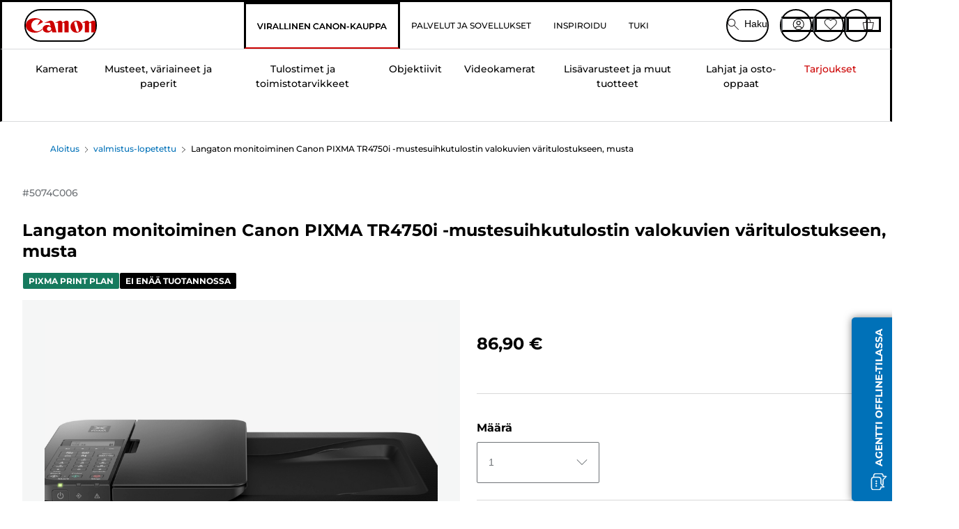

--- FILE ---
content_type: text/html; charset=utf-8
request_url: https://www.canon.fi/store/canon-langaton-monitoiminen-canon-pixma-tr4750i-mustesuihkutulostin-valokuvien-varitulostukseen-musta/5074C006/
body_size: 145317
content:
<!doctype html><html lang="fi-FI"><head><meta name="charset" content="utf-8"/><meta name="viewport" content="width=device-width, initial-scale=1.0, minimum-scale=1.0, maximum-scale=5.0"/><meta name="format-detection" content="telephone=no"/><link data-react-helmet="true" rel="apple-touch-icon" href="/mobify/bundle/4077/static/img/global/apple-touch-icon.png"/><link data-react-helmet="true" rel="manifest" href="/mobify/bundle/4077/static/manifest.json"/><link data-react-helmet="true" rel="preload" href="https://fonts.gstatic.com/s/montserrat/v26/JTUSjIg1_i6t8kCHKm459Wlhyw.woff2" as="font" type="font/woff2" crossorigin="anonymous"/><link data-react-helmet="true" rel="preload" href="https://fonts.gstatic.com/s/montserrat/v26/JTUQjIg1_i6t8kCHKm459WxRyS7m.woff2" as="font" type="font/woff2" crossorigin="anonymous"/><link data-react-helmet="true" rel="stylesheet" media="screen" type="text/css" href="/mobify/bundle/4077/global.css"/><link data-react-helmet="true" rel="dns-prefetch" href="https://d.la3-c2-ia2.salesforceliveagent.com"/><link data-react-helmet="true" rel="preconnect" href="https://storage.googleapis.com" crossorigin="true"/><link data-react-helmet="true" rel="preconnect" href="https://comeandsee.my.site.com" crossorigin="true"/><link data-react-helmet="true" rel="preconnect" href="https://comeandsee.my.salesforce-scrt.com" crossorigin="true"/><link data-react-helmet="true" rel="dns-prefetch" href="http://cdn.appdynamics.com/"/><link data-react-helmet="true" rel="dns-prefetch" href="https://api.bazaarvoice.com"/><link data-react-helmet="true" rel="dns-prefetch" href="https://apps.bazaarvoice.com"/><link data-react-helmet="true" rel="dns-prefetch" href="https://network-eu-a.bazaarvoice.com"/><link data-react-helmet="true" rel="dns-prefetch" href="https://c.evidon.com"/><link data-react-helmet="true" rel="dns-prefetch" href="https://l.evidon.com"/><link data-react-helmet="true" rel="dns-prefetch" href="https://unpkg.com"/><link data-react-helmet="true" rel="dns-prefetch" href="https://api.cquotient.com"/><link data-react-helmet="true" rel="dns-prefetch" href="https://i1.adis.ws/"/><link data-react-helmet="true" rel="dns-prefetch" href="//cloud.typography.com"/><link data-react-helmet="true" rel="dns-prefetch" href="https://display.ugc.bazaarvoice.com"/><link data-react-helmet="true" rel="dns-prefetch" href="https://network.bazaarvoice.com"/><link data-react-helmet="true" rel="dns-prefetch" href="https://visitor-service-eu-west-1.tealiumiq.com"/><link data-react-helmet="true" rel="dns-prefetch" href="https://apps.nexus.bazaarvoice.com"/><link data-react-helmet="true" rel="dns-prefetch" href="//www.google-analytics.com"/><link data-react-helmet="true" rel="canonical" href="https://www.canon.fi/store/canon-langaton-monitoiminen-canon-pixma-tr4750i-mustesuihkutulostin-valokuvien-varitulostukseen-musta/5074C006/"/><meta data-react-helmet="true" charSet="UTF-8"/><meta data-react-helmet="true" property="f_appid" content="396972923733563"/><meta data-react-helmet="true" property="p_domain" content="6ffb64a0539dac3ee19243f6bd002912"/><meta data-react-helmet="true" property="google-site-verification" content="715vuHWs6HpuE4XQ1WAIKkn15WGq-DGyr0LWS1yQ1XA"/><meta data-react-helmet="true" property="theme-color" content="#0176D3"/><meta data-react-helmet="true" property="apple-mobile-web-app-title" content="Canon OY Store"/><meta data-react-helmet="true" property="og:Title" content="Langaton monitoiminen Canon PIXMA TR4750i -mustesuihkutulostin valokuvien väritulostukseen, musta"/><meta data-react-helmet="true" property="og:Description" content="Shop online for Langaton monitoiminen Canon PIXMA TR4750i -mustesuihkutulostin valokuvien väritulostukseen, musta at Canon. Just one of many great deals in valmistus-lopetettu"/><meta data-react-helmet="true" property="og:Url" content="https://www.canon.fi/store/canon-langaton-monitoiminen-canon-pixma-tr4750i-mustesuihkutulostin-valokuvien-varitulostukseen-musta/5074C006/"/><meta data-react-helmet="true" property="og:ImageUrl" content="https://i1.adis.ws/i/canon/5074C008_PIXMA-TR4750i-EUR-BLACK_01"/><meta data-react-helmet="true" property="og:Brand" content="Canon"/><meta data-react-helmet="true" property="og:Availability" content="outOfStock"/><meta data-react-helmet="true" name="twitter:Card" content="Summary_large_image"/><meta data-react-helmet="true" name="twitter:Title" content="Langaton monitoiminen Canon PIXMA TR4750i -mustesuihkutulostin valokuvien väritulostukseen, musta"/><meta data-react-helmet="true" name="twitter:Description" content="Shop online for Langaton monitoiminen Canon PIXMA TR4750i -mustesuihkutulostin valokuvien väritulostukseen, musta at Canon. Just one of many great deals in valmistus-lopetettu"/><meta data-react-helmet="true" name="twitter:Image" content="https://i1.adis.ws/i/canon/5074C008_PIXMA-TR4750i-EUR-BLACK_01"/><meta data-react-helmet="true" name="twitter:Site" content="Canon FI"/><meta data-react-helmet="true" name="twitter:Url" content="https://www.canon.fi/store/canon-langaton-monitoiminen-canon-pixma-tr4750i-mustesuihkutulostin-valokuvien-varitulostukseen-musta/5074C006/"/><meta data-react-helmet="true" name="description" content="Osta verkkokaupasta Langaton monitoiminen Canon PIXMA TR4750i -mustesuihkutulostin valokuvien väritulostukseen, musta maassa Canon oy. Tutustu muihin tuoteluokan valmistus-lopetettu huipputarjouksiin. Maksuton toimitus tilauksille, joiden arvo on yli 30 €."/><meta data-react-helmet="true" name="keywords" content="Langaton monitoiminen Canon PIXMA TR4750i -mustesuihkutulostin valokuvien väritulostukseen, musta, Canon oy"/><script data-react-helmet="true" src="/mobify/bundle/4077/static/head-active_data.js" id="headActiveData" async="" type="text/javascript"></script><script data-react-helmet="true" async="" src="//tags.tiqcdn.com/utag/canoneurope/fi-main/prod/utag.sync.js"></script><script data-react-helmet="true" rel="preconnect" async="" src="https://apps.bazaarvoice.com/deployments/canon-europe/main_site/production/fi_FI/bv.js"></script><script data-react-helmet="true" id="tealium-utag-script" async="" src="//tags.tiqcdn.com/utag/canoneurope/fi-main/prod/utag.js"></script><script data-react-helmet="true" type="application/ld+json">{"@context":"https://schema.org/","@type":"Product","@id":"https://www.canon.fi/store/canon-langaton-monitoiminen-canon-pixma-tr4750i-mustesuihkutulostin-valokuvien-varitulostukseen-musta/5074C006/","name":"Langaton monitoiminen Canon PIXMA TR4750i -mustesuihkutulostin valokuvien väritulostukseen, musta","image":["https://i1.adis.ws/i/canon/5074C008_PIXMA-TR4750i-EUR-BLACK_01","https://i1.adis.ws/i/canon/5074C008_PIXMA-TR4750i-EUR-BLACK_02","https://i1.adis.ws/i/canon/5074C008_PIXMA-TR4750i-EUR-BLACK_03","https://i1.adis.ws/i/canon/5074C008_PIXMA-TR4750i-EUR-BLACK_04","https://i1.adis.ws/i/canon/5074C008_PIXMA-TR4750i-EUR-BLACK_05","https://i1.adis.ws/i/canon/5074C008_PIXMA-TR4750i-EUR-BLACK_06","https://i1.adis.ws/i/canon/5074C008_PIXMA-TR4750i-EUR-BLACK_07"],"description":"Tämä monitoimitulostin on yhteensopiva PIXMA Print Plan -palvelupaketin kanssa ja sopii erinomaisesti etätyöläisille.","sku":"5074C006","brand":{"@type":"Brand","name":"Canon"},"offers":{"@type":"Offer","url":"https://www.canon.fi/store/canon-langaton-monitoiminen-canon-pixma-tr4750i-mustesuihkutulostin-valokuvien-varitulostukseen-musta/5074C006/","priceCurrency":"EUR","price":86.9,"availability":"https://schema.org/OutOfStock"}}</script><title data-react-helmet="true">Osta Langaton monitoiminen Canon PIXMA TR4750i -mustesuihkutulostin valokuvien väritulostukseen, musta — Canon OY Store</title>
<script>(window.BOOMR_mq=window.BOOMR_mq||[]).push(["addVar",{"rua.upush":"false","rua.cpush":"false","rua.upre":"false","rua.cpre":"false","rua.uprl":"false","rua.cprl":"false","rua.cprf":"false","rua.trans":"","rua.cook":"false","rua.ims":"false","rua.ufprl":"false","rua.cfprl":"false","rua.isuxp":"false","rua.texp":"norulematch","rua.ceh":"false","rua.ueh":"false","rua.ieh.st":"0"}]);</script>
                              <script>!function(e){var n="https://s.go-mpulse.net/boomerang/";if("False"=="True")e.BOOMR_config=e.BOOMR_config||{},e.BOOMR_config.PageParams=e.BOOMR_config.PageParams||{},e.BOOMR_config.PageParams.pci=!0,n="https://s2.go-mpulse.net/boomerang/";if(window.BOOMR_API_key="7HTJR-MGHGC-LCPRS-Y5XWD-2C9P7",function(){function e(){if(!o){var e=document.createElement("script");e.id="boomr-scr-as",e.src=window.BOOMR.url,e.async=!0,i.parentNode.appendChild(e),o=!0}}function t(e){o=!0;var n,t,a,r,d=document,O=window;if(window.BOOMR.snippetMethod=e?"if":"i",t=function(e,n){var t=d.createElement("script");t.id=n||"boomr-if-as",t.src=window.BOOMR.url,BOOMR_lstart=(new Date).getTime(),e=e||d.body,e.appendChild(t)},!window.addEventListener&&window.attachEvent&&navigator.userAgent.match(/MSIE [67]\./))return window.BOOMR.snippetMethod="s",void t(i.parentNode,"boomr-async");a=document.createElement("IFRAME"),a.src="about:blank",a.title="",a.role="presentation",a.loading="eager",r=(a.frameElement||a).style,r.width=0,r.height=0,r.border=0,r.display="none",i.parentNode.appendChild(a);try{O=a.contentWindow,d=O.document.open()}catch(_){n=document.domain,a.src="javascript:var d=document.open();d.domain='"+n+"';void(0);",O=a.contentWindow,d=O.document.open()}if(n)d._boomrl=function(){this.domain=n,t()},d.write("<bo"+"dy onload='document._boomrl();'>");else if(O._boomrl=function(){t()},O.addEventListener)O.addEventListener("load",O._boomrl,!1);else if(O.attachEvent)O.attachEvent("onload",O._boomrl);d.close()}function a(e){window.BOOMR_onload=e&&e.timeStamp||(new Date).getTime()}if(!window.BOOMR||!window.BOOMR.version&&!window.BOOMR.snippetExecuted){window.BOOMR=window.BOOMR||{},window.BOOMR.snippetStart=(new Date).getTime(),window.BOOMR.snippetExecuted=!0,window.BOOMR.snippetVersion=12,window.BOOMR.url=n+"7HTJR-MGHGC-LCPRS-Y5XWD-2C9P7";var i=document.currentScript||document.getElementsByTagName("script")[0],o=!1,r=document.createElement("link");if(r.relList&&"function"==typeof r.relList.supports&&r.relList.supports("preload")&&"as"in r)window.BOOMR.snippetMethod="p",r.href=window.BOOMR.url,r.rel="preload",r.as="script",r.addEventListener("load",e),r.addEventListener("error",function(){t(!0)}),setTimeout(function(){if(!o)t(!0)},3e3),BOOMR_lstart=(new Date).getTime(),i.parentNode.appendChild(r);else t(!1);if(window.addEventListener)window.addEventListener("load",a,!1);else if(window.attachEvent)window.attachEvent("onload",a)}}(),"".length>0)if(e&&"performance"in e&&e.performance&&"function"==typeof e.performance.setResourceTimingBufferSize)e.performance.setResourceTimingBufferSize();!function(){if(BOOMR=e.BOOMR||{},BOOMR.plugins=BOOMR.plugins||{},!BOOMR.plugins.AK){var n=""=="true"?1:0,t="",a="clrymaaxibyem2lrw2ia-f-0bb22c678-clientnsv4-s.akamaihd.net",i="false"=="true"?2:1,o={"ak.v":"39","ak.cp":"191894","ak.ai":parseInt("177521",10),"ak.ol":"0","ak.cr":15,"ak.ipv":4,"ak.proto":"h2","ak.rid":"1cdf51c9","ak.r":42169,"ak.a2":n,"ak.m":"a","ak.n":"essl","ak.bpcip":"18.227.134.0","ak.cport":37028,"ak.gh":"23.52.43.89","ak.quicv":"","ak.tlsv":"tls1.3","ak.0rtt":"","ak.0rtt.ed":"","ak.csrc":"-","ak.acc":"","ak.t":"1769059984","ak.ak":"hOBiQwZUYzCg5VSAfCLimQ==kdXW/5W0ZNPbBFD0aW14tcVq4cc+6pFXH6521ZnXYy7Ozt3/f7sLp2jHYzv/gSnQkSiM3VYhra29TJwzA7GlKU1Dz2e8ti04MdR8bK3ZhXWOfV5j6jgNoWEoihAxyUCszvYO6ai3XH8qBgc4g7Vuq9n8ewe/eSfocV76mWCVAleB86Y+IvFWfjNcNdWZPHswBKjwhobS9FjcutcdjOuaPONbvecPaKyrYJVbJPpH/xrHHUzovM7ATx5xGVL+vcKr3yDkw/lrg7JejNna/vf+QI2jHptU/HBqj0Rc8A1drzaYY0XXC29lSC7Y0bK4W4zSKQ6RFWyWVvHhwpYI0LhTYCby0hEkcjuhVwjnKwOFIDnzxzSIzGAAeQWxdHnArl7pXM59kPBMf5DVx3uoWify5bQMaYKVNdUr5HBbJsv0wnI=","ak.pv":"589","ak.dpoabenc":"","ak.tf":i};if(""!==t)o["ak.ruds"]=t;var r={i:!1,av:function(n){var t="http.initiator";if(n&&(!n[t]||"spa_hard"===n[t]))o["ak.feo"]=void 0!==e.aFeoApplied?1:0,BOOMR.addVar(o)},rv:function(){var e=["ak.bpcip","ak.cport","ak.cr","ak.csrc","ak.gh","ak.ipv","ak.m","ak.n","ak.ol","ak.proto","ak.quicv","ak.tlsv","ak.0rtt","ak.0rtt.ed","ak.r","ak.acc","ak.t","ak.tf"];BOOMR.removeVar(e)}};BOOMR.plugins.AK={akVars:o,akDNSPreFetchDomain:a,init:function(){if(!r.i){var e=BOOMR.subscribe;e("before_beacon",r.av,null,null),e("onbeacon",r.rv,null,null),r.i=!0}return this},is_complete:function(){return!0}}}}()}(window);</script></head><body><div><svg xmlns="http://www.w3.org/2000/svg" xmlns:xlink="http://www.w3.org/1999/xlink" style="position: absolute; width: 0; height: 0" aria-hidden="true" id="__SVG_SPRITE_NODE__"><symbol viewBox="0 0 24 24" fill="none" xmlns="http://www.w3.org/2000/svg" id="chevron-right">
<path d="M15.7799 11.2799C15.9206 11.4204 15.9997 11.611 15.9999 11.8099V12.1899C15.9976 12.3883 15.9188 12.5781 15.7799 12.7199L10.6399 17.8499C10.546 17.9445 10.4182 17.9978 10.2849 17.9978C10.1516 17.9978 10.0238 17.9445 9.92992 17.8499L9.21992 17.1399C9.12586 17.0477 9.07285 16.9215 9.07285 16.7899C9.07285 16.6582 9.12586 16.532 9.21992 16.4399L13.6699 11.9999L9.21992 7.55985C9.12526 7.46597 9.07202 7.33817 9.07202 7.20485C9.07202 7.07153 9.12526 6.94374 9.21992 6.84985L9.92992 6.14985C10.0238 6.0552 10.1516 6.00195 10.2849 6.00195C10.4182 6.00195 10.546 6.0552 10.6399 6.14985L15.7799 11.2799Z" fill="currentColor" />
</symbol><symbol xmlns="http://www.w3.org/2000/svg" viewBox="0 0 31.999 32" id="basket">
  <g id="basket_Icons" transform="translate(0)">
    <path id="basket_icon-basket-5" d="M31.77,10.37A1,1,0,0,0,31,10H23.03V7a7,7,0,1,0-14,0v3H1a.971.971,0,0,0-.77.37,1,1,0,0,0-.21.83l4,20A.988.988,0,0,0,5,32H27.01a1,1,0,0,0,.98-.8l3.99-20a1,1,0,0,0-.21-.83ZM11.03,7a5,5,0,1,1,10,0v3h-10ZM26.19,30H5.82L2.22,12H29.78L26.19,30Z" fill="#231f20" />
  </g>
</symbol><symbol xmlns="http://www.w3.org/2000/svg" viewBox="0 0 24 24.001" id="buttonmedium">
  <g id="buttonmedium_icon-basket-line_" data-name="icon-basket-line " transform="translate(0)">
    <path id="buttonmedium_icon-basket-line_2" data-name="icon-basket-line " d="M23.828,7.778a.752.752,0,0,0-.578-.278H17.273V5.25a5.25,5.25,0,1,0-10.5,0V7.5H.75a.728.728,0,0,0-.578.278A.749.749,0,0,0,.015,8.4l3,15a.741.741,0,0,0,.735.6H20.258a.748.748,0,0,0,.735-.6l2.993-15a.749.749,0,0,0-.158-.623ZM8.273,5.25a3.75,3.75,0,0,1,7.5,0V7.5h-7.5V5.25ZM19.643,22.5H4.365L1.665,9H22.336L19.643,22.5Z" transform="translate(0)" fill="#FFFFFF" />
  </g>
</symbol><symbol xmlns="http://www.w3.org/2000/svg" viewBox="0 0 24 17.117" id="pdpEmailIcon">
  <path id="pdpEmailIcon_icon-email-line_" data-name="icon-email-line " d="M22.92,0H1.072A1.072,1.072,0,0,0,0,1.072V16.045a1.072,1.072,0,0,0,1.072,1.072H22.928A1.072,1.072,0,0,0,24,16.045V1.072A1.072,1.072,0,0,0,22.928,0ZM1.5,2.617,7.43,8.487,1.5,14.41ZM14.425,7.888h0c-.69.675-1.252,1.215-1.56,1.492a1.94,1.94,0,0,1-2.422-.015L2.5,1.5H20.836C19.187,3.157,16.3,6.043,14.418,7.888ZM8.495,9.545l.93.922a.41.41,0,0,0,.075.06,3.979,3.979,0,0,0,2.287.78,3.056,3.056,0,0,0,2.084-.817c.24-.217.622-.585,1.087-1.035l6.358,6.163H2.422L8.495,9.552ZM16.037,8.4c2.152-2.122,5.128-5.106,6.455-6.44V14.658Z" fill="#FFFFFF" />
</symbol><symbol xmlns="http://www.w3.org/2000/svg" viewBox="0 0 12.001 12" id="Badgelabel">
  <g id="Badgelabel_Group_18620" data-name="Group 18620" transform="translate(-8)">
    <g id="Badgelabel_Group_18618" data-name="Group 18618" transform="translate(0.223)">
      <path id="Badgelabel_Path_10824" data-name="Path 10824" d="M101.885,276.144,94.846,269.1l0-4.957,4.962,0,7.039,7.039Zm-6.3-7.345,6.3,6.3,3.917-3.917-6.3-6.3-3.918,0Z" transform="translate(-87.067 -264.144)" fill="#fff" />
      <g id="Badgelabel_Group_14587" data-name="Group 14587" transform="translate(9.177 1.399)">
        <g id="Badgelabel_Group_18172" data-name="Group 18172" transform="translate(0)">
          <path id="Badgelabel_Path_10825" data-name="Path 10825" d="M107.631,278.125a1.205,1.205,0,1,1,.853-.353,1.2,1.2,0,0,1-.853.353m0-1.673a.468.468,0,1,0,.331.137.466.466,0,0,0-.331-.137" transform="translate(-106.425 -275.714)" fill="#fff" />
        </g>
      </g>
    </g>
  </g>
</symbol><symbol xmlns="http://www.w3.org/2000/svg" viewBox="0 0 31.98 17.005" id="upward-arrow">
  <path id="upward-arrow_icon-up-line_" data-name="icon-up-line " d="M31,17a1.024,1.024,0,0,1-.71-.29L16,2.41,1.71,16.71a1,1,0,0,1-1.41,0A.982.982,0,0,1,.01,16a1.024,1.024,0,0,1,.29-.71L15.29.29a1,1,0,0,1,1.41,0l15,15a.982.982,0,0,1,.29.71,1.024,1.024,0,0,1-.29.71.966.966,0,0,1-.71.29Z" transform="translate(-0.01 0.002)" fill="#231f20" />
</symbol><symbol xmlns="http://www.w3.org/2000/svg" viewBox="0 0 31.99 17.003" id="downward-arrow">
  <path id="downward-arrow_icon-down-line_" data-name="icon-down-line " d="M16,17a1.024,1.024,0,0,1-.71-.29l-15-15A.982.982,0,0,1,0,1,1.024,1.024,0,0,1,.29.29a1.008,1.008,0,0,1,1.42,0L16,14.58,30.29.29a1,1,0,0,1,1.41,0,.982.982,0,0,1,.29.71,1.024,1.024,0,0,1-.29.71l-15,15a.982.982,0,0,1-.71.29Z" transform="translate(0 0.002)" fill="#231f20" />
</symbol><symbol xmlns="http://www.w3.org/2000/svg" viewBox="0 0 25 17" id="free-delivery">
  <path id="free-delivery_free-delivery-icon" d="M70.683,174.594l0-4.964-3.78-6.072H62.64v-2.9H46.687v13.932H49.93l.009.055a2.335,2.335,0,0,0,4.625,0l.009-.055H63.6l.009.055a2.335,2.335,0,0,0,4.625,0l.009-.055Zm-6.434-.347a1.673,1.673,0,1,1,1.673,1.721,1.7,1.7,0,0,1-1.673-1.721m0-5.311v-3.029h3.325l1.893,3.029Zm5.758,4v.959H68.243l-.009-.056a2.335,2.335,0,0,0-4.625,0l-.009.055h-.959v-9.647h3.9l.6.959H63.574v4.418H69.9l.094.152.01,2.462H68.8v.7Zm-19.428,1.307a1.673,1.673,0,1,1,1.673,1.721,1.7,1.7,0,0,1-1.673-1.721m11.387-.348H54.573l-.009-.056a2.335,2.335,0,0,0-4.625,0l-.009.055H47.362V161.357h14.6Z" transform="translate(-46.187 -160.162)" fill="#417505" stroke="rgba(0,0,0,0)" stroke-width="1" />
</symbol><symbol xmlns="http://www.w3.org/2000/svg" viewBox="0 0 17.414 17.414" id="close">
  <g id="close_Menu" transform="translate(-3.241 -1.308)">
    <path id="close_Line_Copy_3" data-name="Line Copy 3" d="M0,0H22.627" transform="translate(3.948 2.015) rotate(45)" fill="none" stroke="#000" stroke-linecap="square" stroke-width="1" />
    <path id="close_Line_Copy_3-2" data-name="Line Copy 3" d="M0,0H22.627" transform="translate(3.948 18.015) rotate(-45)" fill="none" stroke="#000" stroke-linecap="square" stroke-width="1" />
  </g>
</symbol><symbol xmlns="http://www.w3.org/2000/svg" viewBox="0 0 32 32" id="arrow">
  <path id="arrow_Path_15929" data-name="Path 15929" d="M12.69,7.26a.982.982,0,0,0-.71-.29,1.024,1.024,0,0,0-.71.29,1,1,0,0,0,0,1.41l7.32,7.32-7.32,7.32a1,1,0,0,0,0,1.41.982.982,0,0,0,.71.29,1.024,1.024,0,0,0,.71-.29l8.03-8.03a.982.982,0,0,0,.29-.71,1.024,1.024,0,0,0-.29-.71Z" fill="#0071B8" />
  <path id="arrow_Path_15930" data-name="Path 15930" d="M16,0A16,16,0,1,0,32,16,16.021,16.021,0,0,0,16,0Zm0,30A14,14,0,1,1,30,16,14.015,14.015,0,0,1,16,30Z" fill="#0071B8" />
</symbol><symbol xmlns="http://www.w3.org/2000/svg" viewBox="0 0 44 72" id="nextarrow">
  <rect id="nextarrow_Rectangle_251" data-name="Rectangle 251" width="12" height="24" fill="#fff" opacity="0.996" />
  <path id="nextarrow_Path_383" data-name="Path 383" d="M-10969.429-19979.027l12,12-12,12" transform="translate(10985.429 20003.027)" fill="none" stroke="#c00" stroke-linecap="round" stroke-linejoin="round" stroke-width="2" />
</symbol><symbol xmlns="http://www.w3.org/2000/svg" viewBox="0 0 44 72" id="prevarrow">
  <g id="prevarrow_Group_18572" data-name="Group 18572" opacity="0.996">
    <rect id="prevarrow_Rectangle_251" data-name="Rectangle 251" width="12" height="24" fill="#fff" />
    <path id="prevarrow_Path_383" data-name="Path 383" d="M-10957.429-19979.027l-12,12,12,12" transform="translate(10985.429 20003.027)" fill="none" stroke="#c00" stroke-linecap="round" stroke-linejoin="round" stroke-width="2" />
  </g>
</symbol><symbol xmlns="http://www.w3.org/2000/svg" viewBox="0 0 4.251 8" id="breadcrumbforwardarrow">
  <g id="breadcrumbforwardarrow_icon-right-line_" data-name="icon-right-line " transform="translate(0.002)">
    <path id="breadcrumbforwardarrow_icon-right-line_2" data-name="icon-right-line " d="M4.248,4a.256.256,0,0,1-.073.177L.426,7.927A.245.245,0,0,1,.248,8a.256.256,0,0,1-.178-.073.249.249,0,0,1,0-.352L3.643,4,.071.428a.252.252,0,0,1,0-.355A.245.245,0,0,1,.248,0,.256.256,0,0,1,.426.073l3.75,3.75A.246.246,0,0,1,4.248,4Z" transform="translate(0)" fill="#090909" />
  </g>
</symbol><symbol xmlns="http://www.w3.org/2000/svg" viewBox="0 0 4.251 8" id="breadcrumbbackwardarrow">
  <g id="breadcrumbbackwardarrow_icon-right-line_" data-name="icon-right-line " transform="translate(0.002)">
    <path id="breadcrumbbackwardarrow_icon-right-line_2" data-name="icon-right-line " d="M4.248,4a.256.256,0,0,1-.073.177L.426,7.927A.245.245,0,0,1,.248,8a.256.256,0,0,1-.178-.073.249.249,0,0,1,0-.352L3.643,4,.071.428a.252.252,0,0,1,0-.355A.245.245,0,0,1,.248,0,.256.256,0,0,1,.426.073l3.75,3.75A.246.246,0,0,1,4.248,4Z" transform="translate(0)" fill="#0071B8" />
  </g>
</symbol><symbol xmlns="http://www.w3.org/2000/svg" viewBox="0 0 32 32" id="closeiconview">
  <defs>
    <style>
      #closeiconview .cls-1 {
        fill: #231f20;
        stroke-width: 0px;
      }
    </style>
  </defs>
  <g id="closeiconview_Icons">
    <g>
      <path class="cls-1" d="m17.41,16l7.14-7.14c.39-.39.39-1.02,0-1.41s-1.02-.39-1.41,0l-7.14,7.14-7.14-7.14c-.39-.39-1.02-.39-1.41,0s-.39,1.02,0,1.41l7.14,7.14-7.14,7.14c-.39.39-.39,1.02,0,1.41.2.2.45.29.71.29s.51-.1.71-.29l7.14-7.14,7.14,7.14c.2.2.45.29.71.29s.51-.1.71-.29c.39-.39.39-1.02,0-1.41l-7.14-7.14Z" />
      <path class="cls-1" d="m16,32C7.18,32,0,24.82,0,16S7.18,0,16,0s16,7.18,16,16-7.18,16-16,16Zm0-30c-7.72,0-14,6.28-14,14s6.28,14,14,14,14-6.28,14-14S23.72,2,16,2Z" />
    </g>
  </g>
</symbol><symbol xmlns="http://www.w3.org/2000/svg" viewBox="0 0 32.005 31.993" id="icon-close-blue">
  <path id="icon-close-blue_icon-close-line_" data-name="icon-close-line " d="M17.41,16,31.71,1.71A1,1,0,0,0,30.3.3L16.01,14.59,1.71.29A1,1,0,0,0,.29,1.71L14.58,16,.29,30.29a1,1,0,0,0,0,1.41.982.982,0,0,0,.71.29,1.024,1.024,0,0,0,.71-.29L16,17.41,30.29,31.7a.982.982,0,0,0,.71.29,1.024,1.024,0,0,0,.71-.29,1,1,0,0,0,0-1.41L17.42,16Z" transform="translate(0.003 0.002)" fill="#0071B8" />
</symbol><symbol xmlns="http://www.w3.org/2000/svg" viewBox="0 0 31.993 28.007" id="icon-heart-blue">
  <path id="icon-heart-blue_icon-heart-line_" data-name="icon-heart-line " d="M16,28a1,1,0,0,1-.71-.3L2.26,14.53A8.982,8.982,0,0,1,.02,8.05a8.828,8.828,0,0,1,2.2-5.17A9.714,9.714,0,0,1,8.61,0,9.784,9.784,0,0,1,16,3.21,9.765,9.765,0,0,1,23.39,0a9.658,9.658,0,0,1,6.35,2.83l.04.04a8.835,8.835,0,0,1,2.19,5.18,8.934,8.934,0,0,1-2.19,6.43L16.71,27.7A1,1,0,0,1,16,28ZM8.94,1.99H8.69A7.673,7.673,0,0,0,3.68,4.23,6.857,6.857,0,0,0,2.02,8.18a7.065,7.065,0,0,0,1.7,4.98L16,25.57,28.32,13.11a6.992,6.992,0,0,0,1.66-4.93A6.857,6.857,0,0,0,28.3,4.2a7.647,7.647,0,0,0-4.99-2.22c-3.98-.16-6.39,3.19-6.5,3.34a1.014,1.014,0,0,1-.82.42h0a1.028,1.028,0,0,1-.82-.42A8.3,8.3,0,0,0,8.93,1.98Z" transform="translate(0.001 0.007)" fill="#0071B8" />
</symbol><symbol xmlns="http://www.w3.org/2000/svg" viewBox="0 0 17 32" id="rightarrowview">
  <defs>
    <style>
      #rightarrowview .cls-1 {
        fill: #231f20;
        stroke-width: 0px;
      }
    </style>
  </defs>
  <g id="rightarrowview_Icons">
    <path class="cls-1" d="m17,16c0,.26-.1.51-.29.71L1.71,31.71c-.2.2-.45.29-.71.29s-.51-.1-.71-.29c-.39-.39-.39-1.02,0-1.41l14.29-14.29L.29,1.71C-.1,1.32-.1.68.29.29c.2-.2.45-.29.71-.29s.51.1.71.29l15,15c.2.2.29.45.29.71Z" />
  </g>
</symbol><symbol xmlns="http://www.w3.org/2000/svg" viewBox="0 0 31.99 17.003" id="downwardArrowQuantity">
  <path id="downwardArrowQuantity_icon-down-line_" data-name="icon-down-line " d="M16,17a1.024,1.024,0,0,1-.71-.29l-15-15A.982.982,0,0,1,0,1,1.024,1.024,0,0,1,.29.29a1.008,1.008,0,0,1,1.42,0L16,14.58,30.29.29a1,1,0,0,1,1.41,0,.982.982,0,0,1,.29.71,1.024,1.024,0,0,1-.29.71l-15,15a.982.982,0,0,1-.71.29Z" transform="translate(0 0.002)" fill="#6E7276" />
</symbol><symbol xmlns="http://www.w3.org/2000/svg" viewBox="0 0 32.001 24.042" id="icon-tick-line">
  <path id="icon-tick-line_icon-tick-line_" data-name="icon-tick-line " d="M10.52,24.04a1.052,1.052,0,0,1-.71-.29L.29,14.23A1,1,0,0,1,1.7,12.82l8.78,8.78L30.27.32A.988.988,0,0,1,31.68.27a1,1,0,0,1,.05,1.41L11.25,23.72a1,1,0,0,1-.71.32h-.02Z" transform="translate(0.002 0.002)" fill="#ffffff" />
</symbol></svg></div><div class="react-target"><style data-emotion="css-global 73ik0r">@font-face{font-family:'Montserrat';font-style:italic;font-weight:500;src:url(https://fonts.gstatic.com/s/montserrat/v26/JTUQjIg1_i6t8kCHKm459WxRxy7mw9c.woff2) format('woff2');unicode-range:U+0100-02AF,U+0304,U+0308,U+0329,U+1E00-1E9F,U+1EF2-1EFF,U+2020,U+20A0-20AB,U+20AD-20CF,U+2113,U+2C60-2C7F,U+A720-A7FF;font-display:swap;}@font-face{font-family:'Montserrat';font-style:italic;font-weight:500;src:url(https://fonts.gstatic.com/s/montserrat/v26/JTUQjIg1_i6t8kCHKm459WxRyS7m.woff2) format('woff2');unicode-range:U+0000-00FF,U+0131,U+0152-0153,U+02BB-02BC,U+02C6,U+02DA,U+02DC,U+0304,U+0308,U+0329,U+2000-206F,U+2074,U+20AC,U+2122,U+2191,U+2193,U+2212,U+2215,U+FEFF,U+FFFD;font-display:swap;}@font-face{font-family:'Montserrat';font-style:italic;font-weight:700;src:url(https://fonts.gstatic.com/s/montserrat/v26/JTUQjIg1_i6t8kCHKm459WxRxy7mw9c.woff2) format('woff2');unicode-range:U+0100-02AF,U+0304,U+0308,U+0329,U+1E00-1E9F,U+1EF2-1EFF,U+2020,U+20A0-20AB,U+20AD-20CF,U+2113,U+2C60-2C7F,U+A720-A7FF;font-display:swap;}@font-face{font-family:'Montserrat';font-style:italic;font-weight:700;src:url(https://fonts.gstatic.com/s/montserrat/v26/JTUQjIg1_i6t8kCHKm459WxRyS7m.woff2) format('woff2');unicode-range:U+0000-00FF,U+0131,U+0152-0153,U+02BB-02BC,U+02C6,U+02DA,U+02DC,U+0304,U+0308,U+0329,U+2000-206F,U+2074,U+20AC,U+2122,U+2191,U+2193,U+2212,U+2215,U+FEFF,U+FFFD;font-display:swap;}@font-face{font-family:'Montserrat';font-style:normal;font-weight:500;src:url(https://fonts.gstatic.com/s/montserrat/v26/JTUSjIg1_i6t8kCHKm459Wdhyzbi.woff2) format('woff2');unicode-range:U+0100-02AF,U+0304,U+0308,U+0329,U+1E00-1E9F,U+1EF2-1EFF,U+2020,U+20A0-20AB,U+20AD-20CF,U+2113,U+2C60-2C7F,U+A720-A7FF;font-display:swap;}@font-face{font-family:'Montserrat';font-style:normal;font-weight:500;src:url(https://fonts.gstatic.com/s/montserrat/v26/JTUSjIg1_i6t8kCHKm459Wlhyw.woff2) format('woff2');unicode-range:U+0000-00FF,U+0131,U+0152-0153,U+02BB-02BC,U+02C6,U+02DA,U+02DC,U+0304,U+0308,U+0329,U+2000-206F,U+2074,U+20AC,U+2122,U+2191,U+2193,U+2212,U+2215,U+FEFF,U+FFFD;font-display:swap;}@font-face{font-family:'Montserrat';font-style:normal;font-weight:700;src:url(https://fonts.gstatic.com/s/montserrat/v26/JTUSjIg1_i6t8kCHKm459Wdhyzbi.woff2) format('woff2');unicode-range:U+0100-02AF,U+0304,U+0308,U+0329,U+1E00-1E9F,U+1EF2-1EFF,U+2020,U+20A0-20AB,U+20AD-20CF,U+2113,U+2C60-2C7F,U+A720-A7FF;font-display:swap;}@font-face{font-family:'Montserrat';font-style:normal;font-weight:700;src:url(https://fonts.gstatic.com/s/montserrat/v26/JTUSjIg1_i6t8kCHKm459Wlhyw.woff2) format('woff2');unicode-range:U+0000-00FF,U+0131,U+0152-0153,U+02BB-02BC,U+02C6,U+02DA,U+02DC,U+0304,U+0308,U+0329,U+2000-206F,U+2074,U+20AC,U+2122,U+2191,U+2193,U+2212,U+2215,U+FEFF,U+FFFD;font-display:swap;}@font-face{font-family:'Tungsten A';src:url([data-uri]);font-weight:600;font-style:normal;font-display:swap;}@font-face{font-family:'Tungsten B';src:url([data-uri]);font-weight:600;font-style:normal;font-display:swap;}</style><style data-emotion="css-global 16iumv8">:host,:root,[data-theme]{--chakra-ring-inset:var(--chakra-empty,/*!*/ /*!*/);--chakra-ring-offset-width:0px;--chakra-ring-offset-color:#fff;--chakra-ring-color:rgba(66, 153, 225, 0.6);--chakra-ring-offset-shadow:0 0 #0000;--chakra-ring-shadow:0 0 #0000;--chakra-space-x-reverse:0;--chakra-space-y-reverse:0;--chakra-colors-transparent:transparent;--chakra-colors-current:currentColor;--chakra-colors-black:#000000;--chakra-colors-white:#ffffff;--chakra-colors-whiteAlpha-50:rgba(255, 255, 255, 0.04);--chakra-colors-whiteAlpha-100:rgba(255, 255, 255, 0.06);--chakra-colors-whiteAlpha-200:rgba(255, 255, 255, 0.08);--chakra-colors-whiteAlpha-300:rgba(255, 255, 255, 0.16);--chakra-colors-whiteAlpha-400:rgba(255, 255, 255, 0.24);--chakra-colors-whiteAlpha-500:rgba(255, 255, 255, 0.36);--chakra-colors-whiteAlpha-600:rgba(255, 255, 255, 0.48);--chakra-colors-whiteAlpha-700:rgba(255, 255, 255, 0.64);--chakra-colors-whiteAlpha-800:rgba(255, 255, 255, 0.80);--chakra-colors-whiteAlpha-900:rgba(255, 255, 255, 0.92);--chakra-colors-blackAlpha-50:rgba(0, 0, 0, 0.04);--chakra-colors-blackAlpha-100:rgba(0, 0, 0, 0.06);--chakra-colors-blackAlpha-200:rgba(0, 0, 0, 0.08);--chakra-colors-blackAlpha-300:rgba(0, 0, 0, 0.16);--chakra-colors-blackAlpha-400:rgba(0, 0, 0, 0.24);--chakra-colors-blackAlpha-500:rgba(0, 0, 0, 0.36);--chakra-colors-blackAlpha-600:rgba(0, 0, 0, 0.48);--chakra-colors-blackAlpha-700:rgba(0, 0, 0, 0.64);--chakra-colors-blackAlpha-800:rgba(0, 0, 0, 0.80);--chakra-colors-blackAlpha-900:rgba(0, 0, 0, 0.92);--chakra-colors-gray-50:#F3F3F3;--chakra-colors-gray-100:#E5E5E5;--chakra-colors-gray-200:#C9C9C9;--chakra-colors-gray-300:#AEAEAE;--chakra-colors-gray-400:#A0A0A0;--chakra-colors-gray-500:#939393;--chakra-colors-gray-600:#747474;--chakra-colors-gray-700:#5C5C5C;--chakra-colors-gray-800:#444444;--chakra-colors-gray-900:#181818;--chakra-colors-red-50:#FEF1EE;--chakra-colors-red-100:#FEDED8;--chakra-colors-red-200:#FEB8AB;--chakra-colors-red-300:#FE8F7D;--chakra-colors-red-400:#FE7765;--chakra-colors-red-500:#FE5C4C;--chakra-colors-red-600:#EA001E;--chakra-colors-red-700:#BA0517;--chakra-colors-red-800:#8E030F;--chakra-colors-red-900:#640103;--chakra-colors-orange-50:#FEF1ED;--chakra-colors-orange-100:#FFDED5;--chakra-colors-orange-200:#FEB9A5;--chakra-colors-orange-300:#FF906E;--chakra-colors-orange-400:#FF784F;--chakra-colors-orange-500:#FF5D2D;--chakra-colors-orange-600:#D83A00;--chakra-colors-orange-700:#AA3001;--chakra-colors-orange-800:#7E2600;--chakra-colors-orange-900:#541D01;--chakra-colors-yellow-50:#FBF3E0;--chakra-colors-yellow-100:#F9E3B6;--chakra-colors-yellow-200:#FCC003;--chakra-colors-yellow-300:#E4A201;--chakra-colors-yellow-400:#D79304;--chakra-colors-yellow-500:#CA8501;--chakra-colors-yellow-600:#A86403;--chakra-colors-yellow-700:#8C4B02;--chakra-colors-yellow-800:#6F3400;--chakra-colors-yellow-900:#4F2100;--chakra-colors-green-50:#EBF7E6;--chakra-colors-green-100:#CDEFC4;--chakra-colors-green-200:#91DB8B;--chakra-colors-green-300:#45C65A;--chakra-colors-green-400:#41B658;--chakra-colors-green-500:#3BA755;--chakra-colors-green-600:#2E844A;--chakra-colors-green-700:#22683E;--chakra-colors-green-800:#194E31;--chakra-colors-green-900:#0E3522;--chakra-colors-teal-50:#DEF9F3;--chakra-colors-teal-100:#ACF3E4;--chakra-colors-teal-200:#04E1CB;--chakra-colors-teal-300:#01C3B3;--chakra-colors-teal-400:#03B4A7;--chakra-colors-teal-500:#06A59A;--chakra-colors-teal-600:#0B827C;--chakra-colors-teal-700:#056764;--chakra-colors-teal-800:#024D4C;--chakra-colors-teal-900:#023434;--chakra-colors-blue-50:#EEF4FF;--chakra-colors-blue-100:#D8E6FE;--chakra-colors-blue-200:#AACBFF;--chakra-colors-blue-300:#78B0FD;--chakra-colors-blue-400:#57A3FD;--chakra-colors-blue-500:#1B96FF;--chakra-colors-blue-600:#0176D3;--chakra-colors-blue-700:#0B5CAB;--chakra-colors-blue-800:#014486;--chakra-colors-blue-900:#032D60;--chakra-colors-cyan-50:#EAF5FE%;--chakra-colors-cyan-100:#CFE9FE;--chakra-colors-cyan-200:#90D0FE;--chakra-colors-cyan-300:#1AB9FF;--chakra-colors-cyan-400:#08ABED;--chakra-colors-cyan-500:#0D9DDA;--chakra-colors-cyan-600:#107CAD;--chakra-colors-cyan-700:#05628A;--chakra-colors-cyan-800:#084968;--chakra-colors-cyan-900:#023248;--chakra-colors-purple-50:#F6F2FB;--chakra-colors-purple-100:#ECE1F9;--chakra-colors-purple-200:#D78FF5;--chakra-colors-purple-300:#C29EF1;--chakra-colors-purple-400:#B78DEF;--chakra-colors-purple-500:#AD7BEE;--chakra-colors-purple-600:#9050E9;--chakra-colors-purple-700:#7526E3;--chakra-colors-purple-800:#5A1BA9;--chakra-colors-purple-900:#401075;--chakra-colors-pink-50:#F9F0FF;--chakra-colors-pink-100:#F2DEFE;--chakra-colors-pink-200:#E5B9FE;--chakra-colors-pink-300:#D892FE;--chakra-colors-pink-400:#D17DFE;--chakra-colors-pink-500:#CB65FF;--chakra-colors-pink-600:#BA01FF;--chakra-colors-pink-700:#9602C7;--chakra-colors-pink-800:#730394;--chakra-colors-pink-900:#520066;--chakra-colors-linkedin-50:#E8F4F9;--chakra-colors-linkedin-100:#CFEDFB;--chakra-colors-linkedin-200:#9BDAF3;--chakra-colors-linkedin-300:#68C7EC;--chakra-colors-linkedin-400:#34B3E4;--chakra-colors-linkedin-500:#00A0DC;--chakra-colors-linkedin-600:#008CC9;--chakra-colors-linkedin-700:#0077B5;--chakra-colors-linkedin-800:#005E93;--chakra-colors-linkedin-900:#004471;--chakra-colors-facebook-50:#E8F4F9;--chakra-colors-facebook-100:#D9DEE9;--chakra-colors-facebook-200:#B7C2DA;--chakra-colors-facebook-300:#6482C0;--chakra-colors-facebook-400:#4267B2;--chakra-colors-facebook-500:#385898;--chakra-colors-facebook-600:#314E89;--chakra-colors-facebook-700:#29487D;--chakra-colors-facebook-800:#223B67;--chakra-colors-facebook-900:#1E355B;--chakra-colors-messenger-50:#D0E6FF;--chakra-colors-messenger-100:#B9DAFF;--chakra-colors-messenger-200:#A2CDFF;--chakra-colors-messenger-300:#7AB8FF;--chakra-colors-messenger-400:#2E90FF;--chakra-colors-messenger-500:#0078FF;--chakra-colors-messenger-600:#0063D1;--chakra-colors-messenger-700:#0052AC;--chakra-colors-messenger-800:#003C7E;--chakra-colors-messenger-900:#002C5C;--chakra-colors-whatsapp-50:#dffeec;--chakra-colors-whatsapp-100:#b9f5d0;--chakra-colors-whatsapp-200:#90edb3;--chakra-colors-whatsapp-300:#65e495;--chakra-colors-whatsapp-400:#3cdd78;--chakra-colors-whatsapp-500:#22c35e;--chakra-colors-whatsapp-600:#179848;--chakra-colors-whatsapp-700:#0c6c33;--chakra-colors-whatsapp-800:#01421c;--chakra-colors-whatsapp-900:#001803;--chakra-colors-twitter-50:#E5F4FD;--chakra-colors-twitter-100:#C8E9FB;--chakra-colors-twitter-200:#A8DCFA;--chakra-colors-twitter-300:#83CDF7;--chakra-colors-twitter-400:#57BBF5;--chakra-colors-twitter-500:#1DA1F2;--chakra-colors-twitter-600:#1A94DA;--chakra-colors-twitter-700:#1681BF;--chakra-colors-twitter-800:#136B9E;--chakra-colors-twitter-900:#0D4D71;--chakra-colors-telegram-50:#E3F2F9;--chakra-colors-telegram-100:#C5E4F3;--chakra-colors-telegram-200:#A2D4EC;--chakra-colors-telegram-300:#7AC1E4;--chakra-colors-telegram-400:#47A9DA;--chakra-colors-telegram-500:#0088CC;--chakra-colors-telegram-600:#007AB8;--chakra-colors-telegram-700:#006BA1;--chakra-colors-telegram-800:#005885;--chakra-colors-telegram-900:#003F5E;--chakra-colors-ratings:#FFB300;--chakra-colors-ratingsTransparent:#FFB30020;--chakra-colors-imgBG:#F5F6F6;--chakra-colors-brand-red-10:#FDF2F2;--chakra-colors-brand-red-20:#F19084;--chakra-colors-brand-red-50:#CC0000;--chakra-colors-brand-red-100:#DD4B39;--chakra-colors-brand-red-200:#C92228;--chakra-colors-brand-red-400:#A30000;--chakra-colors-brand-blue-10:#F4F8FB;--chakra-colors-brand-blue-50:#0071B8;--chakra-colors-brand-blue-100:#4099FF;--chakra-colors-brand-blue-200:#005AB4;--chakra-colors-brand-blue-400:#4875B4;--chakra-colors-brand-blue-600:#3B5998;--chakra-colors-brand-blue-700:#1343DE;--chakra-colors-brand-green-20:#F5F8F2;--chakra-colors-brand-green-50:#417505;--chakra-colors-brand-green-100:#335D04;--chakra-colors-brand-green-200:#167A5E;--chakra-colors-brand-grey-10:#D9D9D9;--chakra-colors-brand-grey-20:#F5F6F6;--chakra-colors-brand-grey-30:#ECEDED;--chakra-colors-brand-grey-50:#D9DBDC;--chakra-colors-brand-grey-100:#939598;--chakra-colors-brand-grey-200:#6E7276;--chakra-colors-brand-grey-300:#B5B4B9;--chakra-colors-brand-grey-400:#4B4F54;--chakra-colors-brand-grey-500:#323232;--chakra-colors-brand-purple-400:#982171;--chakra-colors-brand-brown-400:#966800;--chakra-colors-brand-yellow-30:#FFFBF2;--chakra-colors-brand-yellow-50:#FFB300;--chakra-borders-none:0;--chakra-borders-1px:1px solid;--chakra-borders-2px:2px solid;--chakra-borders-4px:4px solid;--chakra-borders-8px:8px solid;--chakra-fonts-heading:Tungsten A,Tungsten B,Montserrat,Arial,sans-serif;--chakra-fonts-body:Montserrat,Arial,sans-serif;--chakra-fonts-mono:SFMono-Regular,Menlo,Monaco,Consolas,"Liberation Mono","Courier New",monospace;--chakra-fonts-subheading:Montserrat,Arial;--chakra-fontSizes-3xs:0.45rem;--chakra-fontSizes-2xs:0.625rem;--chakra-fontSizes-xs:0.75rem;--chakra-fontSizes-sm:0.875rem;--chakra-fontSizes-md:1rem;--chakra-fontSizes-lg:1.125rem;--chakra-fontSizes-xl:1.25rem;--chakra-fontSizes-2xl:1.5rem;--chakra-fontSizes-3xl:1.875rem;--chakra-fontSizes-4xl:2.25rem;--chakra-fontSizes-5xl:3rem;--chakra-fontSizes-6xl:3.75rem;--chakra-fontSizes-7xl:4.5rem;--chakra-fontSizes-8xl:6rem;--chakra-fontSizes-9xl:8rem;--chakra-fontWeights-hairline:100;--chakra-fontWeights-thin:200;--chakra-fontWeights-light:300;--chakra-fontWeights-normal:400;--chakra-fontWeights-medium:500;--chakra-fontWeights-semibold:600;--chakra-fontWeights-bold:700;--chakra-fontWeights-extrabold:800;--chakra-fontWeights-black:900;--chakra-gradients-imageBackground:linear(270deg, #E6E5EA, #EEEEEE);--chakra-letterSpacings-tighter:-0.05em;--chakra-letterSpacings-tight:-0.025em;--chakra-letterSpacings-normal:0;--chakra-letterSpacings-wide:0.025em;--chakra-letterSpacings-wider:0.05em;--chakra-letterSpacings-widest:0.1em;--chakra-lineHeights-3:.75rem;--chakra-lineHeights-4:1rem;--chakra-lineHeights-5:1.25rem;--chakra-lineHeights-6:1.5rem;--chakra-lineHeights-7:1.75rem;--chakra-lineHeights-8:2rem;--chakra-lineHeights-9:2.25rem;--chakra-lineHeights-10:2.5rem;--chakra-lineHeights-normal:normal;--chakra-lineHeights-none:1;--chakra-lineHeights-shorter:1.25;--chakra-lineHeights-short:1.375;--chakra-lineHeights-base:1.5;--chakra-lineHeights-tall:1.625;--chakra-lineHeights-taller:2;--chakra-radii-none:0;--chakra-radii-sm:0.125rem;--chakra-radii-base:0.25rem;--chakra-radii-md:0.375rem;--chakra-radii-lg:0.5rem;--chakra-radii-xl:0.75rem;--chakra-radii-2xl:1rem;--chakra-radii-3xl:1.5rem;--chakra-radii-full:9999px;--chakra-space-1:0.25rem;--chakra-space-2:0.5rem;--chakra-space-3:0.75rem;--chakra-space-4:1rem;--chakra-space-5:1.25rem;--chakra-space-6:1.5rem;--chakra-space-7:1.75rem;--chakra-space-8:2rem;--chakra-space-9:2.25rem;--chakra-space-10:2.5rem;--chakra-space-11:2.75rem;--chakra-space-12:3rem;--chakra-space-14:3.5rem;--chakra-space-16:4rem;--chakra-space-20:5rem;--chakra-space-24:6rem;--chakra-space-28:7rem;--chakra-space-32:8rem;--chakra-space-36:9rem;--chakra-space-40:10rem;--chakra-space-44:11rem;--chakra-space-48:12rem;--chakra-space-52:13rem;--chakra-space-56:14rem;--chakra-space-60:15rem;--chakra-space-64:16rem;--chakra-space-72:18rem;--chakra-space-80:20rem;--chakra-space-96:24rem;--chakra-space-px:1px;--chakra-space-0-5:0.125rem;--chakra-space-1-5:0.375rem;--chakra-space-2-5:0.625rem;--chakra-space-3-5:0.875rem;--chakra-shadows-xs:0 0 0 1px rgba(0, 0, 0, 0.05);--chakra-shadows-sm:0 1px 2px 0 rgba(0, 0, 0, 0.05);--chakra-shadows-base:0 1px 3px 0 rgba(0, 0, 0, 0.1),0 1px 2px 0 rgba(0, 0, 0, 0.06);--chakra-shadows-md:0 4px 6px -1px rgba(0, 0, 0, 0.1),0 2px 4px -1px rgba(0, 0, 0, 0.06);--chakra-shadows-lg:0 10px 15px -3px rgba(0, 0, 0, 0.1),0 4px 6px -2px rgba(0, 0, 0, 0.05);--chakra-shadows-xl:0 20px 25px -5px rgba(0, 0, 0, 0.1),0 10px 10px -5px rgba(0, 0, 0, 0.04);--chakra-shadows-2xl:0 25px 50px -12px rgba(0, 0, 0, 0.25);--chakra-shadows-outline:0 0 0 3px var(--chakra-colors-blue-500);--chakra-shadows-inner:inset 0 2px 4px 0 rgba(0,0,0,0.06);--chakra-shadows-none:none;--chakra-shadows-dark-lg:rgba(0, 0, 0, 0.1) 0px 0px 0px 1px,rgba(0, 0, 0, 0.2) 0px 5px 10px,rgba(0, 0, 0, 0.4) 0px 15px 40px;--chakra-shadows-top:0px -1px 3px rgba(0, 0, 0, 0.1),0px -1px 2px rgba(0, 0, 0, 0.06);--chakra-sizes-1:0.25rem;--chakra-sizes-2:0.5rem;--chakra-sizes-3:0.75rem;--chakra-sizes-4:1rem;--chakra-sizes-5:1.25rem;--chakra-sizes-6:1.5rem;--chakra-sizes-7:1.75rem;--chakra-sizes-8:2rem;--chakra-sizes-9:2.25rem;--chakra-sizes-10:2.5rem;--chakra-sizes-11:2.75rem;--chakra-sizes-12:3rem;--chakra-sizes-14:3.5rem;--chakra-sizes-16:4rem;--chakra-sizes-20:5rem;--chakra-sizes-24:6rem;--chakra-sizes-28:7rem;--chakra-sizes-32:8rem;--chakra-sizes-36:9rem;--chakra-sizes-40:10rem;--chakra-sizes-44:11rem;--chakra-sizes-48:12rem;--chakra-sizes-52:13rem;--chakra-sizes-56:14rem;--chakra-sizes-60:15rem;--chakra-sizes-64:16rem;--chakra-sizes-72:18rem;--chakra-sizes-80:20rem;--chakra-sizes-96:24rem;--chakra-sizes-px:1px;--chakra-sizes-0-5:0.125rem;--chakra-sizes-1-5:0.375rem;--chakra-sizes-2-5:0.625rem;--chakra-sizes-3-5:0.875rem;--chakra-sizes-max:max-content;--chakra-sizes-min:min-content;--chakra-sizes-full:100%;--chakra-sizes-3xs:14rem;--chakra-sizes-2xs:16rem;--chakra-sizes-xs:20rem;--chakra-sizes-sm:24rem;--chakra-sizes-md:28rem;--chakra-sizes-lg:32rem;--chakra-sizes-xl:36rem;--chakra-sizes-2xl:42rem;--chakra-sizes-3xl:48rem;--chakra-sizes-4xl:56rem;--chakra-sizes-5xl:64rem;--chakra-sizes-6xl:72rem;--chakra-sizes-7xl:80rem;--chakra-sizes-8xl:90rem;--chakra-sizes-prose:60ch;--chakra-sizes-container-sm:640px;--chakra-sizes-container-md:768px;--chakra-sizes-container-lg:1024px;--chakra-sizes-container-xl:1200px;--chakra-sizes-container-xxl:1440px;--chakra-sizes-container-xxxl:1560px;--chakra-zIndices-hide:-1;--chakra-zIndices-auto:auto;--chakra-zIndices-base:0;--chakra-zIndices-docked:10;--chakra-zIndices-dropdown:1000;--chakra-zIndices-sticky:1100;--chakra-zIndices-banner:1200;--chakra-zIndices-overlay:1300;--chakra-zIndices-modal:1400;--chakra-zIndices-popover:1500;--chakra-zIndices-skipLink:1600;--chakra-zIndices-toast:1700;--chakra-zIndices-tooltip:1800;--chakra-transition-property-common:background-color,border-color,color,fill,stroke,opacity,box-shadow,transform;--chakra-transition-property-colors:background-color,border-color,color,fill,stroke;--chakra-transition-property-dimensions:width,height;--chakra-transition-property-position:left,right,top,bottom;--chakra-transition-property-background:background-color,background-image,background-position;--chakra-transition-easing-ease-in:cubic-bezier(0.4, 0, 1, 1);--chakra-transition-easing-ease-out:cubic-bezier(0, 0, 0.2, 1);--chakra-transition-easing-ease-in-out:cubic-bezier(0.4, 0, 0.2, 1);--chakra-transition-duration-ultra-fast:50ms;--chakra-transition-duration-faster:100ms;--chakra-transition-duration-fast:150ms;--chakra-transition-duration-normal:200ms;--chakra-transition-duration-slow:300ms;--chakra-transition-duration-slower:400ms;--chakra-transition-duration-ultra-slow:500ms;--chakra-blur-none:0;--chakra-blur-sm:4px;--chakra-blur-base:8px;--chakra-blur-md:12px;--chakra-blur-lg:16px;--chakra-blur-xl:24px;--chakra-blur-2xl:40px;--chakra-blur-3xl:64px;--chakra-breakpoints-base:250px;--chakra-breakpoints-sm:512px;--chakra-breakpoints-md:768px;--chakra-breakpoints-lg:1280px;--chakra-breakpoints-xl:1600px;--chakra-breakpoints-2xl:96em;}.chakra-ui-light :host:not([data-theme]),.chakra-ui-light :root:not([data-theme]),.chakra-ui-light [data-theme]:not([data-theme]),[data-theme=light] :host:not([data-theme]),[data-theme=light] :root:not([data-theme]),[data-theme=light] [data-theme]:not([data-theme]),:host[data-theme=light],:root[data-theme=light],[data-theme][data-theme=light]{--chakra-colors-chakra-body-text:var(--chakra-colors-gray-800);--chakra-colors-chakra-body-bg:var(--chakra-colors-white);--chakra-colors-chakra-border-color:var(--chakra-colors-gray-200);--chakra-colors-chakra-inverse-text:var(--chakra-colors-white);--chakra-colors-chakra-subtle-bg:var(--chakra-colors-gray-100);--chakra-colors-chakra-subtle-text:var(--chakra-colors-gray-600);--chakra-colors-chakra-placeholder-color:var(--chakra-colors-gray-500);}.chakra-ui-dark :host:not([data-theme]),.chakra-ui-dark :root:not([data-theme]),.chakra-ui-dark [data-theme]:not([data-theme]),[data-theme=dark] :host:not([data-theme]),[data-theme=dark] :root:not([data-theme]),[data-theme=dark] [data-theme]:not([data-theme]),:host[data-theme=dark],:root[data-theme=dark],[data-theme][data-theme=dark]{--chakra-colors-chakra-body-text:var(--chakra-colors-whiteAlpha-900);--chakra-colors-chakra-body-bg:var(--chakra-colors-gray-800);--chakra-colors-chakra-border-color:var(--chakra-colors-whiteAlpha-300);--chakra-colors-chakra-inverse-text:var(--chakra-colors-gray-800);--chakra-colors-chakra-subtle-bg:var(--chakra-colors-gray-700);--chakra-colors-chakra-subtle-text:var(--chakra-colors-gray-400);--chakra-colors-chakra-placeholder-color:var(--chakra-colors-whiteAlpha-400);}</style><style data-emotion="css-global fubdgu">html{line-height:1.5;-webkit-text-size-adjust:100%;font-family:system-ui,sans-serif;-webkit-font-smoothing:antialiased;text-rendering:optimizeLegibility;-moz-osx-font-smoothing:grayscale;touch-action:manipulation;}body{position:relative;min-height:100%;margin:0;font-feature-settings:"kern";}:where(*, *::before, *::after){border-width:0;border-style:solid;box-sizing:border-box;word-wrap:break-word;}main{display:block;}hr{border-top-width:1px;box-sizing:content-box;height:0;overflow:visible;}:where(pre, code, kbd,samp){font-family:SFMono-Regular,Menlo,Monaco,Consolas,monospace;font-size:1em;}a{background-color:transparent;color:inherit;-webkit-text-decoration:inherit;text-decoration:inherit;}abbr[title]{border-bottom:none;-webkit-text-decoration:underline;text-decoration:underline;-webkit-text-decoration:underline dotted;-webkit-text-decoration:underline dotted;text-decoration:underline dotted;}:where(b, strong){font-weight:bold;}small{font-size:80%;}:where(sub,sup){font-size:75%;line-height:0;position:relative;vertical-align:baseline;}sub{bottom:-0.25em;}sup{top:-0.5em;}img{border-style:none;}:where(button, input, optgroup, select, textarea){font-family:inherit;font-size:100%;line-height:1.15;margin:0;}:where(button, input){overflow:visible;}:where(button, select){text-transform:none;}:where(
          button::-moz-focus-inner,
          [type="button"]::-moz-focus-inner,
          [type="reset"]::-moz-focus-inner,
          [type="submit"]::-moz-focus-inner
        ){border-style:none;padding:0;}fieldset{padding:0.35em 0.75em 0.625em;}legend{box-sizing:border-box;color:inherit;display:table;max-width:100%;padding:0;white-space:normal;}progress{vertical-align:baseline;}textarea{overflow:auto;}:where([type="checkbox"], [type="radio"]){box-sizing:border-box;padding:0;}input[type="number"]::-webkit-inner-spin-button,input[type="number"]::-webkit-outer-spin-button{-webkit-appearance:none!important;}input[type="number"]{-moz-appearance:textfield;}input[type="search"]{-webkit-appearance:textfield;outline-offset:-2px;}input[type="search"]::-webkit-search-decoration{-webkit-appearance:none!important;}::-webkit-file-upload-button{-webkit-appearance:button;font:inherit;}details{display:block;}summary{display:-webkit-box;display:-webkit-list-item;display:-ms-list-itembox;display:list-item;}template{display:none;}[hidden]{display:none!important;}:where(
          blockquote,
          dl,
          dd,
          h1,
          h2,
          h3,
          h4,
          h5,
          h6,
          hr,
          figure,
          p,
          pre
        ){margin:0;}button{background:transparent;padding:0;}fieldset{margin:0;padding:0;}:where(ol, ul){margin:0;padding:0;}textarea{resize:vertical;}:where(button, [role="button"]){cursor:pointer;}button::-moz-focus-inner{border:0!important;}table{border-collapse:collapse;}:where(h1, h2, h3, h4, h5, h6){font-size:inherit;font-weight:inherit;}:where(button, input, optgroup, select, textarea){padding:0;line-height:inherit;color:inherit;}:where(img, svg, video, canvas, audio, iframe, embed, object){display:block;}:where(img, video){max-width:100%;height:auto;}[data-js-focus-visible] :focus:not([data-focus-visible-added]):not(
          [data-focus-visible-disabled]
        ){outline:none;box-shadow:none;}select::-ms-expand{display:none;}:root,:host{--chakra-vh:100vh;}@supports (height: -webkit-fill-available){:root,:host{--chakra-vh:-webkit-fill-available;}}@supports (height: -moz-fill-available){:root,:host{--chakra-vh:-moz-fill-available;}}@supports (height: 100dvh){:root,:host{--chakra-vh:100dvh;}}</style><style data-emotion="css-global rczjh8">body{font-family:var(--chakra-fonts-body);color:var(--chakra-colors-chakra-body-text);background:var(--chakra-colors-chakra-body-bg);transition-property:background-color;transition-duration:var(--chakra-transition-duration-normal);line-height:var(--chakra-lineHeights-base);min-height:100vh;}*::-webkit-input-placeholder{color:var(--chakra-colors-chakra-placeholder-color);}*::-moz-placeholder{color:var(--chakra-colors-chakra-placeholder-color);}*:-ms-input-placeholder{color:var(--chakra-colors-chakra-placeholder-color);}*::placeholder{color:var(--chakra-colors-chakra-placeholder-color);}*,*::before,::after{border-color:var(--chakra-colors-chakra-border-color);}html,body{background-color:var(--chakra-colors-white);color:var(--chakra-colors-black);font-size:1rem;line-height:1.5;}.react-target{display:-webkit-box;display:-webkit-flex;display:-ms-flexbox;display:flex;min-height:100vh;}.loader-spinner{-webkit-animation:fa-spin 1s infinite linear;animation:fa-spin 1s infinite linear;}@-webkit-keyframes fa-spin{0%{-webkit-transform:rotate(0deg);-moz-transform:rotate(0deg);-ms-transform:rotate(0deg);transform:rotate(0deg);}100%{-webkit-transform:rotate(359deg);-moz-transform:rotate(359deg);-ms-transform:rotate(359deg);transform:rotate(359deg);}}@keyframes fa-spin{0%{-webkit-transform:rotate(0deg);-moz-transform:rotate(0deg);-ms-transform:rotate(0deg);transform:rotate(0deg);}100%{-webkit-transform:rotate(359deg);-moz-transform:rotate(359deg);-ms-transform:rotate(359deg);transform:rotate(359deg);}}.modalpagestyle h1{font-size:2.5rem;font-family:"Tungsten A","Tungsten B","Helvetica Neue",Helvetica,Arial,Verdana,sans-serif;font-weight:600;}@media screen and (min-width: 250px){.modalpagestyle h1{font-size:2.5rem;}}@media screen and (min-width: 512px){.modalpagestyle h1{font-size:3.125rem;}}@media screen and (min-width: 768px){.modalpagestyle h1{font-size:4rem;}}@media screen and (min-width: 1280px){.modalpagestyle h1{font-size:4rem;}}.modalpagestyle h2{font-size:2.5rem;font-family:"Tungsten A","Tungsten B","Helvetica Neue",Helvetica,Arial,Verdana,sans-serif;font-weight:600;}@media screen and (min-width: 250px){.modalpagestyle h2{font-size:2.5rem;}}@media screen and (min-width: 512px){.modalpagestyle h2{font-size:2.5rem;}}@media screen and (min-width: 768px){.modalpagestyle h2{font-size:3.125rem;}}@media screen and (min-width: 1280px){.modalpagestyle h2{font-size:3.125rem;}}.modalpagestyle p{font-size:0.875rem;color:var(--chakra-colors-black);}@media screen and (min-width: 250px){.modalpagestyle p{font-size:0.875rem;}}@media screen and (min-width: 512px){.modalpagestyle p{font-size:0.875rem;}}@media screen and (min-width: 768px){.modalpagestyle p{font-size:0.875rem;}}@media screen and (min-width: 1280px){.modalpagestyle p{font-size:1rem;}}.modalpagestyle a{color:var(--chakra-colors-brand-blue-50);-webkit-text-decoration:none;text-decoration:none;}.modalpagestyle a:hover,.modalpagestyle a[data-hover]{color:var(--chakra-colors-brand-blue-50);}.richTextStyling p{font-size:0.875rem;color:var(--chakra-colors-black);}@media screen and (min-width: 250px){.richTextStyling p{font-size:0.875rem;}}@media screen and (min-width: 512px){.richTextStyling p{font-size:0.875rem;}}@media screen and (min-width: 768px){.richTextStyling p{font-size:0.875rem;}}@media screen and (min-width: 1280px){.richTextStyling p{font-size:0.875rem;}}.richTextStyling a{color:var(--chakra-colors-brand-blue-50);-webkit-text-decoration:underline;text-decoration:underline;}.richTextStyling a:hover,.richTextStyling a[data-hover]{color:var(--chakra-colors-brand-blue-50);}.richTextStyling a:focus,.richTextStyling a[data-focus]{outline:3px solid;outline-color:var(--chakra-colors-brand-blue-100);}.richTextStyling ul{-webkit-box-pack:justify;-webkit-justify-content:space-between;justify-content:space-between;list-style-position:outside;font-size:0.875rem;margin-left:1rem;margin-top:1.5rem;text-align:left;color:var(--chakra-colors-black);display:block;-webkit-flex-direction:row;-ms-flex-direction:row;flex-direction:row;-webkit-box-flex-wrap:wrap;-webkit-flex-wrap:wrap;-ms-flex-wrap:wrap;flex-wrap:wrap;row-gap:0px;-webkit-column-gap:32px;column-gap:32px;}@media screen and (min-width: 250px){.richTextStyling ul{font-size:0.875rem;margin-top:1.5rem;display:block;}}@media screen and (min-width: 512px){.richTextStyling ul{font-size:0.875rem;margin-top:1.5rem;display:block;}}@media screen and (min-width: 768px){.richTextStyling ul{font-size:0.875rem;margin-top:1.5rem;display:block;}}@media screen and (min-width: 1280px){.richTextStyling ul{font-size:1rem;margin-top:1.5rem;display:-webkit-box;display:-webkit-flex;display:-ms-flexbox;display:flex;}}.richTextStyling li{width:100%;}@media screen and (min-width: 250px){.richTextStyling li{width:100%;}}@media screen and (min-width: 512px){.richTextStyling li{width:100%;}}@media screen and (min-width: 768px){.richTextStyling li{width:100%;}}@media screen and (min-width: 1280px){.richTextStyling li{width:auto;}}.richTextStyling ol{-webkit-box-pack:justify;-webkit-justify-content:space-between;justify-content:space-between;list-style-position:outside;font-size:0.875rem;margin-top:1.5625rem;margin-left:1.5rem;text-align:left;color:var(--chakra-colors-black);display:block;-webkit-flex-direction:row;-ms-flex-direction:row;flex-direction:row;-webkit-box-flex-wrap:wrap;-webkit-flex-wrap:wrap;-ms-flex-wrap:wrap;flex-wrap:wrap;row-gap:0px;-webkit-column-gap:32px;column-gap:32px;}@media screen and (min-width: 250px){.richTextStyling ol{font-size:0.875rem;margin-top:1.5625rem;margin-left:1.5rem;display:block;}}@media screen and (min-width: 512px){.richTextStyling ol{font-size:0.875rem;margin-top:1.5625rem;margin-left:1.5rem;display:block;}}@media screen and (min-width: 768px){.richTextStyling ol{font-size:0.875rem;margin-top:1.5625rem;margin-left:1.5rem;display:block;}}@media screen and (min-width: 1280px){.richTextStyling ol{font-size:1rem;margin-top:1.5rem;margin-left:2rem;display:-webkit-box;display:-webkit-flex;display:-ms-flexbox;display:flex;}}.richTextStyling a.chakra-button{color:var(--chakra-colors-white);-webkit-text-decoration:none;text-decoration:none;}.richTextStyling a.chakra-link{-webkit-text-decoration:none;text-decoration:none;}.richTextStyling a.outline{-webkit-text-decoration:none;text-decoration:none;color:var(--chakra-colors-brand-blue-50);}.richTextStyling table{width:100%;max-width:100%;border-collapse:collapse;border-spacing:0;}.richTextStyling table tr{border-bottom:1px solid;border-color:var(--chakra-colors-brand-grey-10);}.richTextStyling table td{vertical-align:middle;border-color:#D9D9D9;border-left:1px solid;padding:11px;text-align:center;}.richTextStyling table td picture{display:inline-block;}.richTextStyling table td .tooltip{background-image:url("[data-uri]");display:inline-block;width:20px;height:20px;top:3px;}.richTextStyling table td .tooltip .tooltiptext{margin-left:-99px;}.richTextStyling .H1Primary{font-size:2.5rem;font-family:var(--chakra-fonts-heading);line-height:var(--chakra-lineHeights-none);color:var(--chakra-colors-black);}@media screen and (min-width: 250px){.richTextStyling .H1Primary{font-size:2.5rem;}}@media screen and (min-width: 512px){.richTextStyling .H1Primary{font-size:3rem;}}@media screen and (min-width: 768px){.richTextStyling .H1Primary{font-size:3rem;}}@media screen and (min-width: 1280px){.richTextStyling .H1Primary{font-size:4rem;}}.richTextStyling .H2Primary{font-size:3rem;font-family:var(--chakra-fonts-heading);color:var(--chakra-colors-black);}.richTextStyling .H3Primary{font-size:2.5rem;font-family:var(--chakra-fonts-heading);color:var(--chakra-colors-black);}.richTextStyling .H1Secondary{font-size:2rem;font-family:var(--chakra-fonts-body);line-height:var(--chakra-lineHeights-shorter);font-weight:700;color:var(--chakra-colors-black);}@media screen and (min-width: 250px){.richTextStyling .H1Secondary{font-size:2rem;}}@media screen and (min-width: 512px){.richTextStyling .H1Secondary{font-size:2.5rem;}}@media screen and (min-width: 768px){.richTextStyling .H1Secondary{font-size:2.5rem;}}@media screen and (min-width: 1280px){.richTextStyling .H1Secondary{font-size:3rem;}}.richTextStyling .H2Secondary{font-size:1.5rem;font-family:var(--chakra-fonts-body);line-height:var(--chakra-lineHeights-shorter);font-weight:700;color:var(--chakra-colors-black);}@media screen and (min-width: 250px){.richTextStyling .H2Secondary{font-size:1.5rem;}}@media screen and (min-width: 512px){.richTextStyling .H2Secondary{font-size:2rem;}}@media screen and (min-width: 768px){.richTextStyling .H2Secondary{font-size:2rem;}}@media screen and (min-width: 1280px){.richTextStyling .H2Secondary{font-size:2.5rem;}}.richTextStyling .H3Secondary{font-size:1.25rem;font-family:var(--chakra-fonts-body);line-height:var(--chakra-lineHeights-shorter);font-weight:700;color:var(--chakra-colors-black);}@media screen and (min-width: 250px){.richTextStyling .H3Secondary{font-size:1.25rem;}}@media screen and (min-width: 512px){.richTextStyling .H3Secondary{font-size:1.5rem;}}@media screen and (min-width: 768px){.richTextStyling .H3Secondary{font-size:1.5rem;}}@media screen and (min-width: 1280px){.richTextStyling .H3Secondary{font-size:2rem;}}.richTextStyling .H4Secondary{font-size:1rem;font-family:var(--chakra-fonts-body);line-height:var(--chakra-lineHeights-shorter);font-weight:700;color:var(--chakra-colors-black);}@media screen and (min-width: 250px){.richTextStyling .H4Secondary{font-size:1rem;}}@media screen and (min-width: 512px){.richTextStyling .H4Secondary{font-size:1.25rem;}}@media screen and (min-width: 768px){.richTextStyling .H4Secondary{font-size:1.25rem;}}@media screen and (min-width: 1280px){.richTextStyling .H4Secondary{font-size:1.5rem;}}.richTextStyling .H5Secondary{font-size:1rem;font-family:var(--chakra-fonts-body);line-height:var(--chakra-lineHeights-shorter);font-weight:700;color:var(--chakra-colors-black);}@media screen and (min-width: 250px){.richTextStyling .H5Secondary{font-size:1rem;}}@media screen and (min-width: 512px){.richTextStyling .H5Secondary{font-size:1rem;}}@media screen and (min-width: 768px){.richTextStyling .H5Secondary{font-size:1rem;}}@media screen and (min-width: 1280px){.richTextStyling .H5Secondary{font-size:1.25rem;}}.richTextStyling .H6Secondary{font-size:1rem;font-family:var(--chakra-fonts-body);line-height:var(--chakra-lineHeights-shorter);font-weight:700;color:var(--chakra-colors-black);}.richTextStyling .primary-btn{border-radius:105px;border-style:solid;font-weight:500;white-space:normal;word-break:break-word;background-color:var(--chakra-colors-brand-blue-50);color:var(--chakra-colors-white);border-color:var(--chakra-colors-brand-blue-50);border-width:1px;padding-top:var(--chakra-space-4);padding-bottom:var(--chakra-space-4);padding-left:var(--chakra-space-6);padding-right:var(--chakra-space-6);text-transform:uppercase;-webkit-text-decoration:none;text-decoration:none;font-size:0.75rem;display:inline-block;}.richTextStyling .primary-btn:hover,.richTextStyling .primary-btn[data-hover]{color:var(--chakra-colors-white);background-color:var(--chakra-colors-brand-blue-200);}.richTextStyling .outline-btn{border-radius:105px;border-style:solid;font-weight:500;white-space:normal;word-break:break-word;background-color:var(--chakra-colors-white);border-color:var(--chakra-colors-brand-blue-50);border-width:1px;padding-top:var(--chakra-space-4);padding-bottom:var(--chakra-space-4);padding-left:var(--chakra-space-6);padding-right:var(--chakra-space-6);text-transform:uppercase;-webkit-text-decoration:none;text-decoration:none;font-size:0.75rem;color:var(--chakra-colors-brand-blue-50);display:inline-block;}.richTextStyling .outline-btn:hover,.richTextStyling .outline-btn[data-hover]{color:var(--chakra-colors-white);background-color:var(--chakra-colors-brand-blue-50);}.richTextStyling .textLink-btn{font-weight:500;white-space:normal;word-break:break-word;-webkit-text-decoration:none;text-decoration:none;font-size:1rem;color:var(--chakra-colors-brand-blue-50);display:inline-block;background-image:url("[data-uri]");-webkit-background-size:17px;background-size:17px;padding-right:24px;background-repeat:no-repeat;-webkit-background-position:right center;background-position:right center;}.richTextStyling .textLink-btn:hover,.richTextStyling .textLink-btn[data-hover]{-webkit-text-decoration:underline;text-decoration:underline;}.richTextStyling.narrowWidthList li{width:100%;}.richTextStyling.narrowWidthList ul{list-style-position:outside;display:block;font-size:0.875rem;margin-left:1.063rem;margin-top:1.5625rem;color:var(--chakra-colors-black);}@media screen and (min-width: 250px){.richTextStyling.narrowWidthList ul{font-size:0.875rem;margin-top:1.5625rem;}}@media screen and (min-width: 512px){.richTextStyling.narrowWidthList ul{font-size:0.875rem;margin-top:1.5625rem;}}@media screen and (min-width: 768px){.richTextStyling.narrowWidthList ul{font-size:0.875rem;margin-top:1.5625rem;}}@media screen and (min-width: 1280px){.richTextStyling.narrowWidthList ul{font-size:1rem;margin-top:1.5rem;}}.richTextStyling.narrowWidthList ol{list-style-position:outside;display:block;font-size:0.875rem;margin-left:1.5rem;margin-top:1.5625rem;color:var(--chakra-colors-black);}@media screen and (min-width: 250px){.richTextStyling.narrowWidthList ol{font-size:0.875rem;margin-left:1.5rem;margin-top:1.5625rem;}}@media screen and (min-width: 512px){.richTextStyling.narrowWidthList ol{font-size:0.875rem;margin-left:1.5rem;margin-top:1.5625rem;}}@media screen and (min-width: 768px){.richTextStyling.narrowWidthList ol{font-size:0.875rem;margin-left:1.5rem;margin-top:1.5625rem;}}@media screen and (min-width: 1280px){.richTextStyling.narrowWidthList ol{font-size:1rem;margin-left:2rem;margin-top:1.5rem;}}.richTextStyling.superScript p{font-size:0.75rem;color:var(--chakra-colors-brand-grey-200);}@media screen and (min-width: 250px){.richTextStyling.superScript p{font-size:0.75rem;}}@media screen and (min-width: 512px){.richTextStyling.superScript p{font-size:0.75rem;}}@media screen and (min-width: 768px){.richTextStyling.superScript p{font-size:0.75rem;}}@media screen and (min-width: 1280px){.richTextStyling.superScript p{font-size:0.75rem;}}.richTextStyling.script p{font-size:0.75rem;color:var(--chakra-colors-black);text-align:left;margin-bottom:8.5px;}@media screen and (min-width: 250px){.richTextStyling.script p{font-size:0.75rem;}}@media screen and (min-width: 512px){.richTextStyling.script p{font-size:0.75rem;}}@media screen and (min-width: 768px){.richTextStyling.script p{font-size:0.75rem;}}@media screen and (min-width: 1280px){.richTextStyling.script p{font-size:0.75rem;}}.richTextStyling.heading h1{font-size:1.5rem;font-weight:var(--chakra-fontWeights-bold);color:var(--chakra-colors-black);line-height:1.875rem;}@media screen and (min-width: 250px){.richTextStyling.heading h1{font-size:1.5rem;line-height:1.875rem;}}@media screen and (min-width: 512px){.richTextStyling.heading h1{font-size:2rem;line-height:2.5rem;}}@media screen and (min-width: 768px){.richTextStyling.heading h1{font-size:2rem;line-height:2.5rem;}}@media screen and (min-width: 1280px){.richTextStyling.heading h1{font-size:2.5rem;line-height:3.125rem;}}.richTextStyling.sampleImageGallery h1{font-size:1.5rem;font-weight:var(--chakra-fontWeights-bold);color:var(--chakra-colors-black);line-height:1.875rem;}@media screen and (min-width: 250px){.richTextStyling.sampleImageGallery h1{font-size:1.5rem;line-height:1.875rem;}}@media screen and (min-width: 512px){.richTextStyling.sampleImageGallery h1{font-size:2rem;line-height:2.5rem;}}@media screen and (min-width: 768px){.richTextStyling.sampleImageGallery h1{font-size:2rem;line-height:2.5rem;}}@media screen and (min-width: 1280px){.richTextStyling.sampleImageGallery h1{font-size:2.5rem;line-height:3.125rem;}}.richTextStyling.sampleImageGallery h2{font-size:1.25rem;font-weight:var(--chakra-fontWeights-bold);color:var(--chakra-colors-black);line-height:1.875rem;}@media screen and (min-width: 250px){.richTextStyling.sampleImageGallery h2{font-size:1.25rem;line-height:1.875rem;}}@media screen and (min-width: 512px){.richTextStyling.sampleImageGallery h2{font-size:1.5rem;line-height:2.5rem;}}@media screen and (min-width: 768px){.richTextStyling.sampleImageGallery h2{font-size:1.5rem;line-height:2.5rem;}}@media screen and (min-width: 1280px){.richTextStyling.sampleImageGallery h2{font-size:2rem;line-height:3.125rem;}}.richTextStyling.subheading h1{font-size:1.5rem;font-weight:var(--chakra-fontWeights-bold);color:var(--chakra-colors-black);line-height:1.875rem;}@media screen and (min-width: 250px){.richTextStyling.subheading h1{font-size:1.5rem;line-height:1.875rem;}}@media screen and (min-width: 512px){.richTextStyling.subheading h1{font-size:2rem;line-height:2.5rem;}}@media screen and (min-width: 768px){.richTextStyling.subheading h1{font-size:2rem;line-height:2.5rem;}}@media screen and (min-width: 1280px){.richTextStyling.subheading h1{font-size:2.5rem;line-height:3.125rem;}}.richTextStyling.subheading h2{font-size:1.5rem;font-weight:var(--chakra-fontWeights-bold);color:var(--chakra-colors-black);line-height:1.875rem;}@media screen and (min-width: 250px){.richTextStyling.subheading h2{font-size:1.5rem;line-height:1.875rem;}}@media screen and (min-width: 512px){.richTextStyling.subheading h2{font-size:2rem;line-height:2.5rem;}}@media screen and (min-width: 768px){.richTextStyling.subheading h2{font-size:2rem;line-height:2.5rem;}}@media screen and (min-width: 1280px){.richTextStyling.subheading h2{font-size:2.5rem;line-height:3.125rem;}}.richTextStyling.primaryText ul{gap:8.5px;font-size:var(--chakra-fontSizes-md);}.richTextStyling.primaryText li{width:100%;}.richTextStyling.primaryText h4{font-size:1rem;line-height:1.25rem;}@media screen and (min-width: 250px){.richTextStyling.primaryText h4{font-size:1rem;line-height:1.25rem;}}@media screen and (min-width: 512px){.richTextStyling.primaryText h4{font-size:1.25rem;line-height:1.5625rem;}}@media screen and (min-width: 768px){.richTextStyling.primaryText h4{font-size:1.25rem;line-height:1.5625rem;}}@media screen and (min-width: 1280px){.richTextStyling.primaryText h4{font-size:1.5rem;line-height:1.875rem;}}.richTextStyling.primaryText h3{font-size:1rem;line-height:1.25rem;}@media screen and (min-width: 250px){.richTextStyling.primaryText h3{font-size:1rem;line-height:1.25rem;}}@media screen and (min-width: 512px){.richTextStyling.primaryText h3{font-size:1.25rem;line-height:1.5625rem;}}@media screen and (min-width: 768px){.richTextStyling.primaryText h3{font-size:1.25rem;line-height:1.5625rem;}}@media screen and (min-width: 1280px){.richTextStyling.primaryText h3{font-size:1.5rem;line-height:1.875rem;}}.richTextStyling.secondaryText ul{margin-top:25.5px;gap:8.5px;font-size:var(--chakra-fontSizes-md);}.richTextStyling.secondaryText li{width:100%;}.richTextStyling.secondaryText h4{font-size:1rem;line-height:1.25rem;}@media screen and (min-width: 250px){.richTextStyling.secondaryText h4{font-size:1rem;line-height:1.25rem;}}@media screen and (min-width: 512px){.richTextStyling.secondaryText h4{font-size:1.25rem;line-height:1.5625rem;}}@media screen and (min-width: 768px){.richTextStyling.secondaryText h4{font-size:1.25rem;line-height:1.5625rem;}}@media screen and (min-width: 1280px){.richTextStyling.secondaryText h4{font-size:1.5rem;line-height:1.875rem;}}.richTextStyling.secondaryText h3{font-size:1rem;line-height:1.25rem;}@media screen and (min-width: 250px){.richTextStyling.secondaryText h3{font-size:1rem;line-height:1.25rem;}}@media screen and (min-width: 512px){.richTextStyling.secondaryText h3{font-size:1.25rem;line-height:1.5625rem;}}@media screen and (min-width: 768px){.richTextStyling.secondaryText h3{font-size:1.25rem;line-height:1.5625rem;}}@media screen and (min-width: 1280px){.richTextStyling.secondaryText h3{font-size:1.5rem;line-height:1.875rem;}}.richTextStyling.richImage ul{display:block;}.richTextStyling.richImage ol{display:block;}.richTextStyling.richImage h1{font-size:2rem;line-height:var(--chakra-lineHeights-shorter);font-weight:700;color:var(--chakra-colors-black);}@media screen and (min-width: 250px){.richTextStyling.richImage h1{font-size:2rem;}}@media screen and (min-width: 512px){.richTextStyling.richImage h1{font-size:2.5rem;}}@media screen and (min-width: 768px){.richTextStyling.richImage h1{font-size:2.5rem;}}@media screen and (min-width: 1280px){.richTextStyling.richImage h1{font-size:3rem;}}.richTextStyling.richImage h2{font-size:1.5rem;line-height:var(--chakra-lineHeights-shorter);font-weight:700;color:var(--chakra-colors-black);}@media screen and (min-width: 250px){.richTextStyling.richImage h2{font-size:1.5rem;}}@media screen and (min-width: 512px){.richTextStyling.richImage h2{font-size:2rem;}}@media screen and (min-width: 768px){.richTextStyling.richImage h2{font-size:2rem;}}@media screen and (min-width: 1280px){.richTextStyling.richImage h2{font-size:2.5rem;}}.richTextStyling.richImage h3{font-size:1.25rem;line-height:var(--chakra-lineHeights-shorter);font-weight:700;color:var(--chakra-colors-black);}@media screen and (min-width: 250px){.richTextStyling.richImage h3{font-size:1.25rem;}}@media screen and (min-width: 512px){.richTextStyling.richImage h3{font-size:1.5rem;}}@media screen and (min-width: 768px){.richTextStyling.richImage h3{font-size:1.5rem;}}@media screen and (min-width: 1280px){.richTextStyling.richImage h3{font-size:2rem;}}.richTextStyling.richImage h4{font-size:1rem;line-height:var(--chakra-lineHeights-shorter);font-weight:700;color:var(--chakra-colors-black);}@media screen and (min-width: 250px){.richTextStyling.richImage h4{font-size:1rem;}}@media screen and (min-width: 512px){.richTextStyling.richImage h4{font-size:1.25rem;}}@media screen and (min-width: 768px){.richTextStyling.richImage h4{font-size:1.25rem;}}@media screen and (min-width: 1280px){.richTextStyling.richImage h4{font-size:1.5rem;}}.richTextStyling.richImage h5{font-size:1rem;line-height:var(--chakra-lineHeights-shorter);font-weight:700;color:var(--chakra-colors-black);}@media screen and (min-width: 250px){.richTextStyling.richImage h5{font-size:1rem;}}@media screen and (min-width: 512px){.richTextStyling.richImage h5{font-size:1rem;}}@media screen and (min-width: 768px){.richTextStyling.richImage h5{font-size:1rem;}}@media screen and (min-width: 1280px){.richTextStyling.richImage h5{font-size:1.25rem;}}.richTextStyling.richImage h6{font-size:1rem;line-height:var(--chakra-lineHeights-shorter);font-weight:700;color:var(--chakra-colors-black);}.nav-slider .slick-list{padding:0!important;}.nav-slider .slick-list .slick-track{top:0px;position:relative;-webkit-transform:translate3d(0px, 0px, 0px)!important;-moz-transform:translate3d(0px, 0px, 0px)!important;-ms-transform:translate3d(0px, 0px, 0px)!important;transform:translate3d(0px, 0px, 0px)!important;}h4.productNameHeading{font-size:1rem;line-height:1.25rem;}@media screen and (min-width: 250px){h4.productNameHeading{font-size:1rem;line-height:1.25rem;}}@media screen and (min-width: 512px){h4.productNameHeading{font-size:1rem;line-height:1.25rem;}}@media screen and (min-width: 768px){h4.productNameHeading{font-size:1rem;line-height:1.25rem;}}@media screen and (min-width: 1280px){h4.productNameHeading{font-size:1.25rem;line-height:1.5625rem;}}.checkoutProductNameHeading{font-size:1rem!important;line-height:1.25rem!important;}.emailCheckout label{margin-bottom:var(--chakra-space-2);font-size:var(--chakra-fontSizes-sm);font-weight:var(--chakra-fontWeights-medium);}.address{color:var(--chakra-colors-black);font-size:0.875rem;line-height:1.3125rem;text-align:left;}.plpEditorialBlock{overflow:hidden;-webkit-transition:max-height 0.3s ease;transition:max-height 0.3s ease;max-height:102px;}@media screen and (min-width: 250px){.plpEditorialBlock{max-height:102px;}}@media screen and (min-width: 512px){.plpEditorialBlock{max-height:100px;}}@media screen and (min-width: 768px){.plpEditorialBlock{max-height:100px;}}@media screen and (min-width: 1280px){.plpEditorialBlock{max-height:50px;}}.plpEditorialBlock p{text-align:left;font-size:0.875rem;line-height:1.3125rem;color:var(--chakra-colors-black);letter-spacing:0px;margin-bottom:var(--chakra-space-4);}@media screen and (min-width: 250px){.plpEditorialBlock p{font-size:0.875rem;line-height:1.3125rem;}}@media screen and (min-width: 512px){.plpEditorialBlock p{font-size:1rem;line-height:1.5rem;}}@media screen and (min-width: 768px){.plpEditorialBlock p{font-size:1rem;line-height:1.5rem;}}@media screen and (min-width: 1280px){.plpEditorialBlock p{font-size:1rem;line-height:1.5rem;}}.plpEditorialBlock a{-webkit-text-decoration:underline;text-decoration:underline;color:var(--chakra-colors-brand-blue-50);}.plpEditorialBlock p:first-of-type{display:block;}.plpEditorialBlock p:not(:first-of-type){display:none;}.plpEditorialBlock.expanded p:not(:first-of-type){display:block;}.plpEditorialBlock.collapsed{max-height:102px;}@media screen and (min-width: 250px){.plpEditorialBlock.collapsed{max-height:102px;}}@media screen and (min-width: 512px){.plpEditorialBlock.collapsed{max-height:90px;}}@media screen and (min-width: 768px){.plpEditorialBlock.collapsed{max-height:90px;}}@media screen and (min-width: 1280px){.plpEditorialBlock.collapsed{max-height:94px;}}.plpEditorialBlock.expanded{max-height:none;}.photoPaperVariant{overflow:hidden;white-space:nowrap;display:block;text-overflow:ellipsis;padding-top:20px;padding-bottom:20px;}.chakra-menu__menu-list{top:-8px;position:absolute;width:100%;border-radius:2px!important;}#popover-trigger-account+div{-webkit-transform:translate(-28px, 50px)!important;-moz-transform:translate(-28px, 50px)!important;-ms-transform:translate(-28px, 50px)!important;transform:translate(-28px, 50px)!important;width:280px;}#popover-trigger-account+div section{width:100%;}.search-suggestion__item--active{-webkit-text-decoration:none;text-decoration:none;background:#0071B8!important;color:#fff!important;}.search-suggestion__item--active svg{-webkit-filter:brightness(10);filter:brightness(10);}.richTextStyling .tooltip{position:relative;cursor:pointer;}.richTextStyling .tooltip:hover .tooltiptext,.richTextStyling .tooltip[data-hover] .tooltiptext{visibility:visible;opacity:1;}.richTextStyling .tooltip .tooltiptext{visibility:hidden;width:200px;background-color:var(--chakra-colors-white);color:var(--chakra-colors-black);font-size:var(--chakra-fontSizes-xs);text-align:center;padding:5px;position:absolute;bottom:125%;left:50%;margin-left:-60px;opacity:0;-webkit-transition:opacity 0.3s;transition:opacity 0.3s;box-shadow:0px 4px 6px -2px rgba(196,194,196,1);boder-radius:3px;}.richTextStyling .tooltip .tooltiptext::after{content:"";position:absolute;top:100%;left:50%;margin-left:-5px;border-width:5px;border-style:solid;border-color:#fff transparent transparent transparent;}span[data-focus-visible]{border-width:3px!important;}.zoomModalContent .slick-initialized .slick-slide,.zoomModalContent .slick-slide img{-webkit-box-pack:center;-ms-flex-pack:center;-webkit-justify-content:center;justify-content:center;}.productCarousel .slick-initialized .slick-slide,.productCarousel .slick-slide img{display:grid;}.chakra-modal__content-container{z-index:99999!important;}.carsoulDisplayZoom .slick-initialized .slick-slide,.carsoulDisplayZoom .slick-slide img{-webkit-flex-direction:column-reverse;-ms-flex-direction:column-reverse;flex-direction:column-reverse;--chakra-space-y-reverse:1;--chakra-divide-y-reverse:1;}.carsoulDisplayZoom .slick-initialized{width:100%;overflow:hidden;}.pdp-video-carousel .slick-slide.slick-active>div,#rangeexplorer .slick-slide.slick-active>div{width:100%;visibility:visible;}.pdp-video-carousel .slick-slide>div,#rangeexplorer .slick-slide>div{visibility:hidden;}.sampleImageGallery .slick-slider.slick-initialized{overflow:hidden;height:auto;}.sampleImageGallery img{aspect-ratio:9/7;}.listContent img,.mobileItemMobile img{width:100%;height:100%;object-fit:cover;aspect-ratio:1;}.PlanEditModal .chakra-modal__content-container{padding-top:0px;padding-bottom:0px;z-index:9999;}@media screen and (min-width: 250px){.PlanEditModal .chakra-modal__content-container{padding-top:0px;padding-bottom:0px;}}@media screen and (min-width: 512px){.PlanEditModal .chakra-modal__content-container{padding-top:0px;padding-bottom:0px;}}@media screen and (min-width: 768px){.PlanEditModal .chakra-modal__content-container{padding-top:var(--chakra-space-8);padding-bottom:var(--chakra-space-8);}}@media screen and (min-width: 1280px){.PlanEditModal .chakra-modal__content-container{padding-top:var(--chakra-space-8);padding-bottom:var(--chakra-space-8);}}.inPageNavigationContainer{position:-webkit-sticky;position:sticky;top:54px;z-index:1000;}@media screen and (min-width: 250px){.inPageNavigationContainer{top:54px;}}@media screen and (min-width: 512px){.inPageNavigationContainer{top:54px;}}@media screen and (min-width: 768px){.inPageNavigationContainer{top:63px;}}@media screen and (min-width: 1280px){.inPageNavigationContainer{top:63px;}}#PDP-NotifyMe-Box #email-label{text-align:left;}@media print{body{print-color-adjust:exact;-webkit-transition:none!important;transition:none!important;-webkit-print-color-adjust:exact;}}.inkFinderDropdowns select:focus{border-color:#0071B8;background:#fff;}.pdp-video-carousel ul.slick-dots li button:before{width:8px;height:8px;line-height:8px;font-size:30px;}.pdp-video-carousel ul.slick-dots li button{width:8px;height:8px;padding:0px;}.pdp-video-carousel ul.slick-dots li{width:8px;height:8px;margin:12px;}.pixmaPrintPlanBadgePopover .chakra-popover__popper{z-index:99999;}@media screen and (min-width: 250px){.pixmaPrintPlanBadgePopover .chakra-popover__popper{margin-left:var(--chakra-space-4)!important;}}@media screen and (min-width: 768px){.pixmaPrintPlanBadgePopover .chakra-popover__popper{margin-left:var(--chakra-space-6)!important;}}@media screen and (min-width: 1280px){.pixmaPrintPlanBadgePopover .chakra-popover__popper{margin-left:var(--chakra-space-8)!important;}}.sf-cart-item:last-child{margin-bottom:0px!important;}.sf-cart-stack hr:last-child{border-bottom:0px!important;}@media screen and (min-width: 1280px){.carouselSliderImage .slick-slider{height:392px;}}@media screen and (min-width: 1600px){.carouselSliderImage .slick-slider{height:auto;}}.embeddedServiceHelpButton .helpButton,.embeddedServiceSidebar .helpButton,.embeddedServiceSidebarMinimizedDefaultUI{-webkit-transform:rotate(-90deg) translate(100%, 0);-moz-transform:rotate(-90deg) translate(100%, 0);-ms-transform:rotate(-90deg) translate(100%, 0);transform:rotate(-90deg) translate(100%, 0);transform-origin:right bottom;right:5px;bottom:30px;display:block;width:auto;}.embeddedServiceHelpButton .helpButton .uiButton,.embeddedServiceSidebar .helpButton .content,.embeddedServiceSidebarMinimizedDefaultUI .content{background:#0071B8!important;font-family:Arial,sans-serif!important;padding:var(--chakra-space-4)!important;width:auto;min-width:auto;max-width:-webkit-fit-content;max-width:-moz-fit-content;max-width:fit-content;border-radius:5px 5px 0px 0px!important;}.embeddedServiceHelpButton .embeddedServiceIcon,.embeddedServiceSidebar .embeddedServiceSidebarMinimizedDefaultUI .embeddedServiceIcon,.embeddedServiceSidebarMinimizedDefaultUI .embeddedServiceIcon{margin-right:var(--chakra-space-2)!important;}.embeddedServiceHelpButton .uiButton .helpButtonLabel,.embeddedServiceSidebar .embeddedServiceSidebarMinimizedDefaultUI .messageContent,.embeddedServiceSidebarMinimizedDefaultUI .messageContent,.embeddedServiceSidebar .embeddedServiceSidebarMinimizedDefaultUI .minimizedText,.embeddedServiceSidebarMinimizedDefaultUI .minimizedText{font-family:Montserrat!important;font-size:12px!important;font-weight:var(--chakra-fontWeights-bold)!important;text-transform:uppercase!important;color:var(--chakra-colors-white);line-height:1.125rem!important;text-align:left!important;}.embeddedServiceHelpButton .helpButton .uiButton:focus,.embeddedServiceSidebar .helpButton:focus,.embeddedServiceSidebarMinimizedDefaultUI:focus{outline:1px solid #0071b8!important;}.embeddedServiceSidebar.modalContainer{zindex:10000px;}.embedded-messaging .embeddedMessagingConversationButtonWrapper{display:none;}.cLC_PreChat .tncText{width:280px!important;}.sampleImageGallery .slick-slide>div{width:100%;}.zoomModalContent .slick-dots,.slick-next,.slick-prev{position:absolute!important;display:block;padding:0px;}.stampCarousel .slick-initialized .slick-slide,.stampCarousel .slick-slide img{display:grid;}.subsaveQuantity div,button{font-size:0.75rem;}.productGrid .repeatandSaveStack{-webkit-flex-direction:row;-ms-flex-direction:row;flex-direction:row;}@media screen and (min-width: 250px){.productGrid .repeatandSaveStack{-webkit-flex-direction:row;-ms-flex-direction:row;flex-direction:row;}}@media screen and (min-width: 512px){.productGrid .repeatandSaveStack{-webkit-flex-direction:column;-ms-flex-direction:column;flex-direction:column;}}@media screen and (min-width: 768px){.productGrid .repeatandSaveStack{-webkit-flex-direction:column;-ms-flex-direction:column;flex-direction:column;}}@media screen and (min-width: 1280px){.productGrid .repeatandSaveStack{-webkit-flex-direction:row;-ms-flex-direction:row;flex-direction:row;}}.productGrid .repeatandSaveStack .subsaveQuantity{width:33%;}@media screen and (min-width: 250px){.productGrid .repeatandSaveStack .subsaveQuantity{width:33%;}}@media screen and (min-width: 512px){.productGrid .repeatandSaveStack .subsaveQuantity{width:100%;}}@media screen and (min-width: 768px){.productGrid .repeatandSaveStack .subsaveQuantity{width:100%;}}@media screen and (min-width: 1280px){.productGrid .repeatandSaveStack .subsaveQuantity{width:33%;}}.productGrid .repeatandSaveStack .subsaveQuantity button{width:100%;}.pdp-react-slick-dots{display:-webkit-box;display:-webkit-flex;display:-ms-flexbox;display:flex;-webkit-box-flex-wrap:wrap;-webkit-flex-wrap:wrap;-ms-flex-wrap:wrap;flex-wrap:wrap;-webkit-box-pack:center;-ms-flex-pack:center;-webkit-justify-content:center;justify-content:center;margin-top:12px;marging-left:24px;margin-right:24px;}.pdp-react-slick-dot{width:8px;height:8px;margin:12px;border-radius:50%;background-color:#C9C9C9;-webkit-transition:background-color 0.3s ease;transition:background-color 0.3s ease;}.pdp-react-slick-dot.slick-active{background-color:var(--chakra-colors-brand-red-50);}.focus_disable:focus{outline:none!important;box-shadow:var(--chakra-shadows-none)!important;border:unset!important;}.pdpBannerCarousel .slick-slide{-webkit-box-pack:center;-ms-flex-pack:center;-webkit-justify-content:center;justify-content:center;}.visuallyHidden{position:absolute;margin-left:-10px;padding:0px;border:0;clip:rect(0 0 0 0);overflow:hidden;}.switchOOS .chakra-switch__track{background-color:var(--chakra-colors-brand-grey-200);}.financingTable{width:100%;border-collapse:collapse;table-layout:fixed;}.financingTable .financingPayment{background-color:var(--chakra-colors-brand-grey-20);font-weight:var(--chakra-fontWeights-bold);}.financingTable th,.financingTable td{border-width:1px;border-style:solid;border-color:var(--chakra-colors-brand-grey-10);border-left:var(--chakra-borders-none);border-right:var(--chakra-borders-none);padding-top:10px;padding-bottom:10px;text-align:center;font-size:var(--chakra-fontSizes-sm);}.financingTable th{font-weight:var(--chakra-fontWeights-bold);}</style><style data-emotion="css 1x1snbt">.css-1x1snbt{min-width:100%;-webkit-flex:1;-ms-flex:1;flex:1;display:-webkit-box;display:-webkit-flex;display:-ms-flexbox;display:flex;-webkit-flex-direction:column;-ms-flex-direction:column;flex-direction:column;background-color:var(--chakra-colors-white);}</style><div class="sf-app css-1x1snbt" id="sf-app-id"><style data-emotion="css b95f0i">.css-b95f0i{display:-webkit-box;display:-webkit-flex;display:-ms-flexbox;display:flex;-webkit-flex-direction:column;-ms-flex-direction:column;flex-direction:column;-webkit-flex:1;-ms-flex:1;flex:1;}</style><div id="app" class="css-b95f0i"><div id="top" tabindex="-1" class="css-0"></div><style data-emotion="css 1rgh0ar">.css-1rgh0ar{position:-webkit-sticky;position:sticky;top:0px;z-index:1100;}@media screen and (min-width: 250px){.css-1rgh0ar{position:-webkit-sticky;position:sticky;}}@media screen and (min-width: 512px){.css-1rgh0ar{position:-webkit-sticky;position:sticky;}}@media screen and (min-width: 768px){.css-1rgh0ar{position:-webkit-sticky;position:sticky;}}@media screen and (min-width: 1280px){.css-1rgh0ar{position:relative;}}</style><div class="css-1rgh0ar"><div style="display:contents" data-sfdc-island="true" data-sfdc-island-origin="server"><style data-emotion="css 1s8m83n">.css-1s8m83n{min-width:var(--chakra-sizes-xs);width:var(--chakra-sizes-full);box-shadow:var(--chakra-shadows-none);background-color:var(--chakra-colors-white);}</style><div data-testid="sf-index-header" class="css-1s8m83n"><style data-emotion="css kj0183">.css-kj0183{min-height:53px;margin-left:auto;margin-right:auto;}@media screen and (min-width: 250px){.css-kj0183{min-height:53px;}}@media screen and (min-width: 512px){.css-kj0183{min-height:53px;}}@media screen and (min-width: 768px){.css-kj0183{min-height:64px;}}@media screen and (min-width: 1280px){.css-kj0183{min-height:64px;}}</style><div class="css-kj0183"><style data-emotion="css zcn0mt">.css-zcn0mt{-webkit-align-items:baseline;-webkit-box-align:baseline;-ms-flex-align:baseline;align-items:baseline;min-height:auto;position:relative;display:-webkit-box!important;display:-webkit-flex!important;display:-ms-flexbox!important;display:flex!important;top:0px;left:0px;right:0px;background-color:var(--chakra-colors-white);z-index:9999;border-bottom:1px;padding-left:var(--chakra-space-4);padding-right:var(--chakra-space-4);border-bottom-color:var(--chakra-colors-brand-grey-50);}@media screen and (min-width: 250px){.css-zcn0mt{-webkit-align-items:baseline;-webkit-box-align:baseline;-ms-flex-align:baseline;align-items:baseline;-webkit-flex-direction:row-reverse;-ms-flex-direction:row-reverse;flex-direction:row-reverse;--chakra-space-x-reverse:1;--chakra-divide-x-reverse:1;-webkit-box-pack:justify;-webkit-justify-content:space-between;justify-content:space-between;position:relative;padding-left:var(--chakra-space-4);padding-right:var(--chakra-space-4);border-style:none;}}@media screen and (min-width: 512px){.css-zcn0mt{-webkit-align-items:baseline;-webkit-box-align:baseline;-ms-flex-align:baseline;align-items:baseline;-webkit-flex-direction:row-reverse;-ms-flex-direction:row-reverse;flex-direction:row-reverse;--chakra-space-x-reverse:1;--chakra-divide-x-reverse:1;position:relative;padding-left:var(--chakra-space-6);padding-right:var(--chakra-space-6);border-style:none;}}@media screen and (min-width: 768px){.css-zcn0mt{-webkit-align-items:baseline;-webkit-box-align:baseline;-ms-flex-align:baseline;align-items:baseline;-webkit-flex-direction:row-reverse;-ms-flex-direction:row-reverse;flex-direction:row-reverse;--chakra-space-x-reverse:1;--chakra-divide-x-reverse:1;position:relative;padding-left:var(--chakra-space-6);padding-right:var(--chakra-space-6);border-style:none;}}@media screen and (min-width: 1280px){.css-zcn0mt{-webkit-align-items:center;-webkit-box-align:center;-ms-flex-align:center;align-items:center;-webkit-flex-direction:row;-ms-flex-direction:row;flex-direction:row;position:fixed;padding-left:var(--chakra-space-8);padding-right:var(--chakra-space-8);border-style:solid;}}@media screen and (min-width: 1600px){.css-zcn0mt{-webkit-flex-direction:row;-ms-flex-direction:row;flex-direction:row;}}</style><div id="l1-header-position" class="css-zcn0mt"><style data-emotion="css 1au0cv7">.css-1au0cv7{display:inline;-webkit-appearance:none;-moz-appearance:none;-ms-appearance:none;appearance:none;-webkit-align-items:center;-webkit-box-align:center;-ms-flex-align:center;align-items:center;-webkit-box-pack:center;-ms-flex-pack:center;-webkit-justify-content:center;justify-content:center;-webkit-user-select:none;-moz-user-select:none;-ms-user-select:none;user-select:none;white-space:normal;vertical-align:middle;outline:2px solid transparent;outline-offset:2px;line-height:inherit;border-radius:105px;font-weight:500;transition-property:var(--chakra-transition-property-common);transition-duration:var(--chakra-transition-duration-normal);border-style:solid;-webkit-tap-highlight-color:transparent;background-color:var(--chakra-colors-white);word-break:break-word;height:100%;min-width:auto;font-size:0.75rem;-webkit-padding-start:var(--chakra-space-4);padding-inline-start:var(--chakra-space-4);-webkit-padding-end:var(--chakra-space-4);padding-inline-end:var(--chakra-space-4);padding-left:var(--chakra-space-6);padding-right:var(--chakra-space-6);padding-top:var(--chakra-space-4);padding-bottom:var(--chakra-space-4);letter-spacing:0;min-height:47px;background:none;color:inherit;margin:0px;padding:0px;margin-bottom:var(--chakra-space-1);position:absolute;top:50%;left:50%;-webkit-transform:translate(-50%, -50%);-moz-transform:translate(-50%, -50%);-ms-transform:translate(-50%, -50%);transform:translate(-50%, -50%);}.css-1au0cv7:focus-visible,.css-1au0cv7[data-focus-visible]{box-shadow:var(--chakra-shadows-outline);}.css-1au0cv7:disabled,.css-1au0cv7[disabled],.css-1au0cv7[aria-disabled=true],.css-1au0cv7[data-disabled]{opacity:0.4;cursor:not-allowed;box-shadow:var(--chakra-shadows-none);}.css-1au0cv7:hover:disabled,.css-1au0cv7[data-hover]:disabled,.css-1au0cv7:hover[disabled],.css-1au0cv7[data-hover][disabled],.css-1au0cv7:hover[aria-disabled=true],.css-1au0cv7[data-hover][aria-disabled=true],.css-1au0cv7:hover[data-disabled],.css-1au0cv7[data-hover][data-disabled]{background:initial;}@media screen and (min-width: 250px){.css-1au0cv7{margin-bottom:var(--chakra-space-1);position:absolute;top:50%;-webkit-transform:translate(-50%, -50%);-moz-transform:translate(-50%, -50%);-ms-transform:translate(-50%, -50%);transform:translate(-50%, -50%);}}@media screen and (min-width: 512px){.css-1au0cv7{margin-bottom:var(--chakra-space-2);position:absolute;top:27px;-webkit-transform:translate(-50%, -50%);-moz-transform:translate(-50%, -50%);-ms-transform:translate(-50%, -50%);transform:translate(-50%, -50%);}}@media screen and (min-width: 768px){.css-1au0cv7{margin-bottom:0px;position:absolute;top:27px;-webkit-transform:translate(-50%, -50%);-moz-transform:translate(-50%, -50%);-ms-transform:translate(-50%, -50%);transform:translate(-50%, -50%);}}@media screen and (min-width: 1280px){.css-1au0cv7{position:static;top:27px;-webkit-transform:translate(0, 0);-moz-transform:translate(0, 0);-ms-transform:translate(0, 0);transform:translate(0, 0);}}</style><button type="button" class="chakra-button css-1au0cv7" aria-label="Canon"><style data-emotion="css 1ip92dx">.css-1ip92dx{width:100px;height:21px;line-height:1em;-webkit-flex-shrink:0;-ms-flex-negative:0;flex-shrink:0;color:currentColor;vertical-align:bottom;display:inline-block;}</style><svg viewBox="0 0 800 167.3" focusable="false" class="chakra-icon css-1ip92dx" role="img" aria-label="canon" aria-hidden="true" xmlns="http://www.w3.org/2000/svg"><g><path class="st0" style="fill:#CC0000" d="M130.6,151c-37.2,0-67.3-30.2-67.3-67.4c0-37.2,30.1-67.3,67.3-67.3c13.1,0,25.4,3.7,35.7,10.2l-35.7,57.1 l67.2-38.8c-7.3-11.6-17.8-21.7-30.4-29.3C151.3,6,128.9,0,104.1,0C68.7,0,37.7,12.8,20.4,32.1C7.6,46.3,0,64.2,0,83.7 c0,19.5,7.6,37.4,20.4,51.6c17.3,19.3,47.9,32,82.7,32c34.8,0,65.3-12.8,82.7-32c0.9-1.1,1.9-2.1,2.7-3.2l-2.6-9.8 C173.7,139.6,153.5,151,130.6,151"></path><path class="st0" style="fill:#CC0000" d="M353.4,163.3L325.2,58.1c-4.5-17-20-29.5-38.4-29.5c-4.8,0-9.4,0.9-13.6,2.4l-60.7,22.1h62.4l10.7,39.8 c-10.4-8.9-23.8-14.3-38.6-14.3c-29.3,0-53,19.6-53,43.9c0,24.2,23.7,43.9,53,43.9c21.1,0,39.8-10.3,51.3-26.2l6.2,23.1H353.4 M267.4,146.9c-13.5,0-24.5-10.9-24.5-24.5c0-13.5,11-24.5,24.5-24.5s24.5,11,24.5,24.5C291.9,136,280.9,146.9,267.4,146.9z"></path><path class="st0" style="fill:#CC0000" d="M468.4,28.6c-3.7,0-7.2,0.8-10.3,2.3l-39,18.2c-1.9-11.6-12-20.4-24.2-20.4c-3.7,0-7.2,0.8-10.4,2.3 l-47.6,22.2h33.5v110.2h49v-98c0-6.8,5.5-12.3,12.2-12.3c6.7,0,12.2,5.5,12.2,12.3v98h49V53.1C492.8,39.5,481.9,28.6,468.4,28.6"></path><path class="st0" style="fill:#CC0000" d="M775.5,28.6c-3.7,0-7.2,0.8-10.4,2.3L726.2,49c-1.9-11.6-12-20.4-24.2-20.4c-3.7,0-7.2,0.8-10.4,2.3 l-47.6,22.2h33.5v110.2h49v-98c0-6.8,5.5-12.3,12.3-12.3c6.8,0,12.2,5.5,12.2,12.3v98h49V53.1C800,39.5,789,28.6,775.5,28.6"></path><path class="st0" style="fill:#CC0000" d="M652,98c0,38.3-31,69.4-69.3,69.4c-38.3,0-69.4-31.1-69.4-69.4c0-38.3,31.1-69.4,69.4-69.4 C621,28.6,652,59.7,652,98 M585.5,49.6c-2.2-8.2-10.6-13-18.7-10.8c-8.2,2.2-13,10.6-10.8,18.7l23.8,88.7 c2.2,8.2,10.6,13,18.7,10.9c8.2-2.2,13-10.6,10.8-18.8L585.5,49.6L585.5,49.6z"></path></g></svg></button><style data-emotion="css 17ed1h9">.css-17ed1h9{display:-webkit-box;display:-webkit-flex;display:-ms-flexbox;display:flex;-webkit-align-items:baseline;-webkit-box-align:baseline;-ms-flex-align:baseline;align-items:baseline;padding-bottom:3px;}@media print{.css-17ed1h9{display:none;}}</style><div class="css-17ed1h9"><style data-emotion="css yjkhj7">.css-yjkhj7{width:auto;height:var(--chakra-sizes-4);line-height:1em;-webkit-flex-shrink:0;-ms-flex-negative:0;flex-shrink:0;color:currentColor;vertical-align:bottom;padding-right:var(--chakra-space-4);border-right:1px;border-style:solid;border-bottom-color:var(--chakra-colors-brand-grey-200);margin-top:var(--chakra-space-1);-webkit-align-self:center;-ms-flex-item-align:center;align-self:center;}@media screen and (min-width: 250px){.css-yjkhj7{display:-webkit-box;display:-webkit-flex;display:-ms-flexbox;display:flex;margin-top:var(--chakra-space-1);}}@media screen and (min-width: 512px){.css-yjkhj7{margin-top:var(--chakra-space-2);}}@media screen and (min-width: 768px){.css-yjkhj7{margin-top:var(--chakra-space-2);}}@media screen and (min-width: 1280px){.css-yjkhj7{display:none;margin-top:0px;}}</style><svg viewBox="0 0 16 15.999" focusable="false" class="chakra-icon css-yjkhj7" role="button" aria-label="Haku" tabindex="0" xmlns="http://www.w3.org/2000/svg"><path d="M15.293,16h0L9.87,10.577a6,6,0,1,1,.707-.707L16,15.293,15.294,16ZM6,1a5,5,0,1,0,5,5A5.006,5.006,0,0,0,6,1Z" transform="translate(0 0)"></path></svg><style data-emotion="css 1aapi6a">.css-1aapi6a{-webkit-appearance:none;-moz-appearance:none;-ms-appearance:none;appearance:none;-webkit-align-items:center;-webkit-box-align:center;-ms-flex-align:center;align-items:center;-webkit-box-pack:center;-ms-flex-pack:center;-webkit-justify-content:center;justify-content:center;-webkit-user-select:none;-moz-user-select:none;-ms-user-select:none;user-select:none;position:relative;white-space:normal;vertical-align:middle;outline:2px solid transparent;outline-offset:2px;line-height:inherit;border-radius:105px;font-weight:500;transition-property:var(--chakra-transition-property-common);transition-duration:var(--chakra-transition-duration-normal);border-style:solid;-webkit-tap-highlight-color:transparent;background-color:var(--chakra-colors-white);word-break:break-word;height:100%;font-size:0.75rem;-webkit-padding-start:var(--chakra-space-4);padding-inline-start:var(--chakra-space-4);-webkit-padding-end:var(--chakra-space-4);padding-inline-end:var(--chakra-space-4);min-width:auto;padding-left:var(--chakra-space-6);padding-right:var(--chakra-space-6);padding-top:var(--chakra-space-4);padding-bottom:var(--chakra-space-4);letter-spacing:0;min-height:47px;background:none;color:inherit;margin:0px;padding:0px;margin-bottom:var(--chakra-space-1);}.css-1aapi6a:focus-visible,.css-1aapi6a[data-focus-visible]{box-shadow:var(--chakra-shadows-outline);}.css-1aapi6a:disabled,.css-1aapi6a[disabled],.css-1aapi6a[aria-disabled=true],.css-1aapi6a[data-disabled]{opacity:0.4;cursor:not-allowed;box-shadow:var(--chakra-shadows-none);}.css-1aapi6a:hover:disabled,.css-1aapi6a[data-hover]:disabled,.css-1aapi6a:hover[disabled],.css-1aapi6a[data-hover][disabled],.css-1aapi6a:hover[aria-disabled=true],.css-1aapi6a[data-hover][aria-disabled=true],.css-1aapi6a:hover[data-disabled],.css-1aapi6a[data-hover][data-disabled]{background:initial;}@media screen and (min-width: 250px){.css-1aapi6a{margin-bottom:var(--chakra-space-1);}}@media screen and (min-width: 512px){.css-1aapi6a{margin-bottom:var(--chakra-space-2);}}@media screen and (min-width: 768px){.css-1aapi6a{margin-bottom:0px;}}@media screen and (min-width: 1280px){.css-1aapi6a{display:none;}}</style><button type="button" class="chakra-button css-1aapi6a" aria-label="valikko"><style data-emotion="css 1g1b0ml">.css-1g1b0ml{width:16px;height:var(--chakra-sizes-5);line-height:1em;-webkit-flex-shrink:0;-ms-flex-negative:0;flex-shrink:0;color:currentColor;vertical-align:bottom;display:inline-block;position:relative;top:4px;margin-left:var(--chakra-space-4);}</style><svg viewBox="0 0 32 19.78" focusable="false" class="chakra-icon css-1g1b0ml" role="img" aria-label="icon-menu" aria-hidden="true" xmlns="http://www.w3.org/2000/svg"><path data-name="Path 15240" d="M1,2H31a1,1,0,0,0,0-2H1A1,1,0,0,0,1,2Z" fill="#000000"></path><path data-name="Path 15241" d="M31,8.89H1a1,1,0,1,0,0,2H31a1,1,0,0,0,0-2Z" fill="#000000"></path><path data-name="Path 15242" d="M31,17.78H1a1,1,0,0,0,0,2H31a1,1,0,0,0,0-2Z" fill="#000000"></path></svg></button></div><style data-emotion="css 10qi0w9">.css-10qi0w9{-webkit-flex:1;-ms-flex:1;flex:1;display:none;}@media screen and (min-width: 250px){.css-10qi0w9{display:none;}}@media screen and (min-width: 512px){.css-10qi0w9{display:none;}}@media screen and (min-width: 768px){.css-10qi0w9{display:none;}}@media screen and (min-width: 1280px){.css-10qi0w9{display:block;}}</style><div class="css-10qi0w9"><style data-emotion="css 1fe0svl">.css-1fe0svl{display:-webkit-box;display:-webkit-flex;display:-ms-flexbox;display:flex;-webkit-box-flex-wrap:wrap;-webkit-flex-wrap:wrap;-ms-flex-wrap:wrap;flex-wrap:wrap;-webkit-align-items:center;-webkit-box-align:center;-ms-flex-align:center;align-items:center;-webkit-box-pack:center;-ms-flex-pack:center;-webkit-justify-content:center;justify-content:center;margin-left:116px;}</style><div class="css-1fe0svl"><style data-emotion="css brlekb">.css-brlekb{transition-property:var(--chakra-transition-property-common);transition-duration:var(--chakra-transition-duration-fast);transition-timing-function:var(--chakra-transition-easing-ease-out);cursor:pointer;outline:2px solid transparent;outline-offset:2px;-webkit-tap-highlight-color:transparent;background-color:var(--chakra-colors-white);-webkit-align-items:center;-webkit-box-align:center;-ms-flex-align:center;align-items:center;padding:0px;letter-spacing:0;padding-left:var(--chakra-space-4);padding-right:var(--chakra-space-4);padding-top:23px;text-transform:uppercase;font-size:0.75rem;line-height:1.125rem;color:var(--chakra-colors-black);text-align:center;border-bottom:2px;border-style:solid;border-bottom-color:var(--chakra-colors-brand-red-50);padding-bottom:21px;text-shadow:0 0 .65px #333,0 0 .65px #333;-webkit-text-decoration:none;text-decoration:none;}.css-brlekb:focus-visible,.css-brlekb[data-focus-visible]{box-shadow:var(--chakra-shadows-outline);}@media screen and (min-width: 250px){.css-brlekb{display:none;}}@media screen and (min-width: 512px){.css-brlekb{display:none;}}@media screen and (min-width: 768px){.css-brlekb{display:none;}}@media screen and (min-width: 1280px){.css-brlekb{display:-webkit-box;display:-webkit-flex;display:-ms-flexbox;display:flex;}}.css-brlekb:hover,.css-brlekb[data-hover]{border-bottom:2px;border-style:solid;border-bottom-color:var(--chakra-colors-brand-red-50);padding-bottom:21px;text-shadow:0 0 .65px #333,0 0 .65px #333;-webkit-text-decoration:none;text-decoration:none;}</style><a class="chakra-link css-brlekb" href="/store/">VIRALLINEN CANON-KAUPPA</a><style data-emotion="css vrouma">.css-vrouma{transition-property:var(--chakra-transition-property-common);transition-duration:var(--chakra-transition-duration-fast);transition-timing-function:var(--chakra-transition-easing-ease-out);cursor:pointer;-webkit-text-decoration:none;text-decoration:none;outline:2px solid transparent;outline-offset:2px;-webkit-tap-highlight-color:transparent;background-color:var(--chakra-colors-white);-webkit-align-items:center;-webkit-box-align:center;-ms-flex-align:center;align-items:center;padding:0px;letter-spacing:0;padding-left:var(--chakra-space-4);padding-right:var(--chakra-space-4);padding-top:23px;padding-bottom:23px;text-transform:uppercase;font-size:0.75rem;line-height:1.125rem;color:var(--chakra-colors-black);text-align:center;}.css-vrouma:focus-visible,.css-vrouma[data-focus-visible]{box-shadow:var(--chakra-shadows-outline);}@media screen and (min-width: 250px){.css-vrouma{display:none;}}@media screen and (min-width: 512px){.css-vrouma{display:none;}}@media screen and (min-width: 768px){.css-vrouma{display:none;}}@media screen and (min-width: 1280px){.css-vrouma{display:-webkit-box;display:-webkit-flex;display:-ms-flexbox;display:flex;}}.css-vrouma:hover,.css-vrouma[data-hover]{border-bottom:2px;border-style:solid;border-bottom-color:var(--chakra-colors-brand-red-50);padding-bottom:21px;text-shadow:0 0 .65px #333,0 0 .65px #333;-webkit-text-decoration:none;text-decoration:none;}</style><a target="_blank" class="chakra-link css-vrouma" aria-label="PALVELUT JA SOVELLUKSET, avaa uuden ikkunan" href="https://www.canon.fi/apps/">PALVELUT JA SOVELLUKSET</a><a target="_blank" class="chakra-link css-vrouma" aria-label="INSPIROIDU, avaa uuden ikkunan" href="https://www.canon.fi/get-inspired/">INSPIROIDU</a><a target="_blank" class="chakra-link css-vrouma" aria-label="TUKI, avaa uuden ikkunan" href="https://www.canon.fi/support/">TUKI</a></div></div><style data-emotion="css tfwr5t">.css-tfwr5t{-webkit-appearance:none;-moz-appearance:none;-ms-appearance:none;appearance:none;-webkit-box-pack:center;-ms-flex-pack:center;-webkit-justify-content:center;justify-content:center;-webkit-user-select:none;-moz-user-select:none;-ms-user-select:none;user-select:none;position:relative;white-space:normal;vertical-align:middle;outline:2px solid transparent;outline-offset:2px;line-height:inherit;border-radius:105px;font-weight:500;transition-property:var(--chakra-transition-property-common);transition-duration:var(--chakra-transition-duration-normal);border-style:solid;-webkit-tap-highlight-color:transparent;background-color:var(--chakra-colors-white);word-break:break-word;height:100%;font-size:0.75rem;-webkit-padding-start:var(--chakra-space-4);padding-inline-start:var(--chakra-space-4);-webkit-padding-end:var(--chakra-space-4);padding-inline-end:var(--chakra-space-4);min-width:auto;padding-left:var(--chakra-space-6);padding-right:var(--chakra-space-6);padding-top:var(--chakra-space-4);padding-bottom:var(--chakra-space-4);letter-spacing:0;min-height:47px;background:none;color:inherit;margin:0px;padding:0px;display:none;-webkit-align-items:center;-webkit-box-align:center;-ms-flex-align:center;align-items:center;}.css-tfwr5t:focus-visible,.css-tfwr5t[data-focus-visible]{box-shadow:var(--chakra-shadows-outline);}.css-tfwr5t:disabled,.css-tfwr5t[disabled],.css-tfwr5t[aria-disabled=true],.css-tfwr5t[data-disabled]{opacity:0.4;cursor:not-allowed;box-shadow:var(--chakra-shadows-none);}.css-tfwr5t:hover:disabled,.css-tfwr5t[data-hover]:disabled,.css-tfwr5t:hover[disabled],.css-tfwr5t[data-hover][disabled],.css-tfwr5t:hover[aria-disabled=true],.css-tfwr5t[data-hover][aria-disabled=true],.css-tfwr5t:hover[data-disabled],.css-tfwr5t[data-hover][data-disabled]{background:initial;}@media screen and (min-width: 250px){.css-tfwr5t{display:none;}}@media screen and (min-width: 512px){.css-tfwr5t{display:none;}}@media screen and (min-width: 768px){.css-tfwr5t{display:none;}}@media screen and (min-width: 1280px){.css-tfwr5t{display:-webkit-box;display:-webkit-flex;display:-ms-flexbox;display:flex;}}</style><button type="button" class="chakra-button css-tfwr5t" aria-label="Haku"><style data-emotion="css tdag6q">.css-tdag6q{width:var(--chakra-sizes-4);height:var(--chakra-sizes-4);line-height:1em;-webkit-flex-shrink:0;-ms-flex-negative:0;flex-shrink:0;color:currentColor;vertical-align:bottom;display:inline-block;margin-right:var(--chakra-space-2);margin-bottom:var(--chakra-space-1);}</style><svg viewBox="0 0 32 32" focusable="false" class="chakra-icon css-tdag6q" role="img" aria-label="icon-search-line" aria-hidden="true" xmlns="http://www.w3.org/2000/svg"><path data-name="icon-search-line " d="M31.71,30.29,19.79,18.37a11.227,11.227,0,1,0-1.42,1.42L30.29,31.71A.982.982,0,0,0,31,32a1.024,1.024,0,0,0,.71-.29,1,1,0,0,0,0-1.41ZM2,11.2a9.2,9.2,0,1,1,9.2,9.2A9.214,9.214,0,0,1,2,11.2Z" fill="#231f20"></path></svg><style data-emotion="css msj2c9">.css-msj2c9{display:none;text-align:left;line-height:1.3125rem;font-size:0.875rem;margin-right:0px;min-width:auto;height:18px;margin-bottom:var(--chakra-space-2);color:var(--chakra-colors-black);cursor:pointer;}@media screen and (min-width: 250px){.css-msj2c9{display:none;}}@media screen and (min-width: 512px){.css-msj2c9{display:none;}}@media screen and (min-width: 768px){.css-msj2c9{display:none;}}@media screen and (min-width: 1280px){.css-msj2c9{display:block;}}.css-msj2c9:hover,.css-msj2c9[data-hover]{color:var(--chakra-colors-brand-blue-50);}</style><span class="chakra-text css-msj2c9">Haku</span></button><style data-emotion="css 1qrktb4">.css-1qrktb4{-webkit-appearance:none;-moz-appearance:none;-ms-appearance:none;appearance:none;-webkit-align-items:center;-webkit-box-align:center;-ms-flex-align:center;align-items:center;-webkit-box-pack:center;-ms-flex-pack:center;-webkit-justify-content:center;justify-content:center;-webkit-user-select:none;-moz-user-select:none;-ms-user-select:none;user-select:none;position:relative;white-space:normal;vertical-align:middle;outline:2px solid transparent;outline-offset:2px;line-height:inherit;border-radius:105px;font-weight:500;transition-property:var(--chakra-transition-property-common);transition-duration:var(--chakra-transition-duration-normal);border-style:solid;-webkit-tap-highlight-color:transparent;background-color:var(--chakra-colors-white);word-break:break-word;height:100%;font-size:0.75rem;-webkit-padding-start:var(--chakra-space-4);padding-inline-start:var(--chakra-space-4);-webkit-padding-end:var(--chakra-space-4);padding-inline-end:var(--chakra-space-4);min-width:auto;padding-left:var(--chakra-space-6);padding-right:var(--chakra-space-6);padding-top:var(--chakra-space-4);padding-bottom:var(--chakra-space-4);letter-spacing:0;min-height:47px;background:none;color:inherit;margin:0px;padding:0px;margin-bottom:var(--chakra-space-1);display:none;margin-left:0px;max-width:46px;}.css-1qrktb4:focus-visible,.css-1qrktb4[data-focus-visible]{box-shadow:var(--chakra-shadows-outline);}.css-1qrktb4:disabled,.css-1qrktb4[disabled],.css-1qrktb4[aria-disabled=true],.css-1qrktb4[data-disabled]{opacity:0.4;cursor:not-allowed;box-shadow:var(--chakra-shadows-none);}.css-1qrktb4:hover:disabled,.css-1qrktb4[data-hover]:disabled,.css-1qrktb4:hover[disabled],.css-1qrktb4[data-hover][disabled],.css-1qrktb4:hover[aria-disabled=true],.css-1qrktb4[data-hover][aria-disabled=true],.css-1qrktb4:hover[data-disabled],.css-1qrktb4[data-hover][data-disabled]{background:initial;}@media screen and (min-width: 250px){.css-1qrktb4{margin-bottom:var(--chakra-space-1);display:none;margin-left:0px;}}@media screen and (min-width: 512px){.css-1qrktb4{margin-bottom:var(--chakra-space-2);display:none;margin-left:0px;}}@media screen and (min-width: 768px){.css-1qrktb4{margin-bottom:0px;display:none;margin-left:0px;}}@media screen and (min-width: 1280px){.css-1qrktb4{display:inline-block;margin-left:var(--chakra-space-4);}}</style><button type="button" class="chakra-button css-1qrktb4" aria-label="Oma tili" tabindex="0" id="popover-trigger-account" aria-haspopup="dialog" aria-expanded="false" aria-controls="popover-content-account"><style data-emotion="css 181yrt7">.css-181yrt7{height:16px;line-height:1em;-webkit-flex-shrink:0;-ms-flex-negative:0;flex-shrink:0;color:currentColor;vertical-align:bottom;display:inline-block;min-width:0px;border-left:0;border-style:none;border-left-color:none;margin-bottom:0px;}@media screen and (min-width: 250px){.css-181yrt7{width:16px;min-width:0px;border-left:0;border-style:none;border-left-color:none;margin-bottom:0px;}}@media screen and (min-width: 512px){.css-181yrt7{width:16px;min-width:0px;border-left:0;border-style:none;border-left-color:none;margin-bottom:0px;}}@media screen and (min-width: 768px){.css-181yrt7{width:16px;min-width:0px;border-left:0;border-style:none;border-left-color:none;margin-bottom:0px;}}@media screen and (min-width: 1280px){.css-181yrt7{width:100%;min-width:46px;border-left:1.5px;border-style:solid;border-left-color:var(--chakra-colors-brand-grey-200);margin-bottom:4px;}}@media screen and (min-width: 1600px){.css-181yrt7{width:100%;}}</style><svg viewBox="0 0 16 16" focusable="false" class="chakra-icon css-181yrt7" role="img" aria-label="account" aria-hidden="true" xmlns="http://www.w3.org/2000/svg"><g><circle data-name="Ellipse 1" cx="8" cy="8" r="8" fill="#fff"></circle><path data-name="Ellipse 1 - Outline" d="M8,1a7,7,0,1,0,7,7A7.008,7.008,0,0,0,8,1M8,0A8,8,0,1,1,0,8,8,8,0,0,1,8,0Z"></path><path data-name="Intersection 1" d="M0,3.4A6.267,6.267,0,0,1,5.521,0a6.268,6.268,0,0,1,5.521,3.4A7.69,7.69,0,0,1,5.521,5.756,7.689,7.689,0,0,1,0,3.4Z" transform="translate(2.479 10.244)" fill="#fff"></path><path data-name="Intersection 1 - Outline" d="M5.521,4.756A6.633,6.633,0,0,0,9.759,3.224,5.23,5.23,0,0,0,5.521,1,5.229,5.229,0,0,0,1.283,3.224,6.631,6.631,0,0,0,5.521,4.756m0,1A7.689,7.689,0,0,1,0,3.4,6.267,6.267,0,0,1,5.521,0a6.268,6.268,0,0,1,5.521,3.4A7.69,7.69,0,0,1,5.521,5.756Z" transform="translate(2.479 10.244)"></path><circle data-name="Ellipse 3" cx="3" cy="3" r="3" transform="translate(5 3)" fill="#fff"></circle><path data-name="Ellipse 3 - Outline" d="M3,1A2,2,0,1,0,5,3,2,2,0,0,0,3,1M3,0A3,3,0,1,1,0,3,3,3,0,0,1,3,0Z" transform="translate(5 3)"></path></g></svg></button><style data-emotion="css k7md5f">.css-k7md5f{z-index:10;border-color:var(--chakra-colors-transparent);border-radius:var(--chakra-radii-base);box-shadow:0px 1px 12px rgba(0, 0, 0, 0.25);width:286px;}</style><div style="visibility:hidden;position:absolute;min-width:max-content;inset:0 auto auto 0" class="chakra-popover__popper css-k7md5f"><style data-emotion="css sjj62m">.css-sjj62m{position:relative;display:-webkit-box;display:-webkit-flex;display:-ms-flexbox;display:flex;-webkit-flex-direction:column;-ms-flex-direction:column;flex-direction:column;--popper-bg:var(--chakra-colors-white);background:var(--popper-bg);--popper-arrow-bg:var(--popper-bg);--popper-arrow-shadow-color:var(--chakra-colors-gray-200);width:var(--chakra-sizes-xs);border:1px solid;border-color:inherit;border-radius:var(--chakra-radii-md);box-shadow:var(--chakra-shadows-sm);z-index:inherit;}.chakra-ui-dark .css-sjj62m:not([data-theme]),[data-theme=dark] .css-sjj62m:not([data-theme]),.css-sjj62m[data-theme=dark]{--popper-bg:var(--chakra-colors-gray-700);--popper-arrow-shadow-color:var(--chakra-colors-whiteAlpha-300);}.css-sjj62m:focus-visible,.css-sjj62m[data-focus-visible]{outline:2px solid transparent;outline-offset:2px;box-shadow:var(--chakra-shadows-outline);}</style><section id="popover-content-account" tabindex="-1" role="dialog" class="chakra-popover__content css-sjj62m" style="transform:scale(0.95) translateZ(0);transform-origin:var(--popper-transform-origin);--popper-arrow-size:15px;opacity:0;visibility:hidden"></section></div><style data-emotion="css 8fhvrk">.css-8fhvrk{-webkit-appearance:none;-moz-appearance:none;-ms-appearance:none;appearance:none;-webkit-align-items:center;-webkit-box-align:center;-ms-flex-align:center;align-items:center;-webkit-box-pack:center;-ms-flex-pack:center;-webkit-justify-content:center;justify-content:center;-webkit-user-select:none;-moz-user-select:none;-ms-user-select:none;user-select:none;position:relative;white-space:normal;vertical-align:middle;outline:2px solid transparent;outline-offset:2px;line-height:inherit;border-radius:105px;font-weight:500;transition-property:var(--chakra-transition-property-common);transition-duration:var(--chakra-transition-duration-normal);border-style:solid;-webkit-tap-highlight-color:transparent;background-color:var(--chakra-colors-white);word-break:break-word;height:100%;font-size:0.75rem;-webkit-padding-start:var(--chakra-space-4);padding-inline-start:var(--chakra-space-4);-webkit-padding-end:var(--chakra-space-4);padding-inline-end:var(--chakra-space-4);min-width:auto;padding-left:var(--chakra-space-6);padding-right:var(--chakra-space-6);padding-top:var(--chakra-space-4);padding-bottom:var(--chakra-space-4);letter-spacing:0;min-height:47px;background:none;color:inherit;margin:0px;padding:0px;display:none;max-width:46px;}.css-8fhvrk:focus-visible,.css-8fhvrk[data-focus-visible]{box-shadow:var(--chakra-shadows-outline);}.css-8fhvrk:disabled,.css-8fhvrk[disabled],.css-8fhvrk[aria-disabled=true],.css-8fhvrk[data-disabled]{opacity:0.4;cursor:not-allowed;box-shadow:var(--chakra-shadows-none);}.css-8fhvrk:hover:disabled,.css-8fhvrk[data-hover]:disabled,.css-8fhvrk:hover[disabled],.css-8fhvrk[data-hover][disabled],.css-8fhvrk:hover[aria-disabled=true],.css-8fhvrk[data-hover][aria-disabled=true],.css-8fhvrk:hover[data-disabled],.css-8fhvrk[data-hover][data-disabled]{background:initial;}@media screen and (min-width: 250px){.css-8fhvrk{display:none;}}@media screen and (min-width: 512px){.css-8fhvrk{display:none;}}@media screen and (min-width: 768px){.css-8fhvrk{display:none;}}@media screen and (min-width: 1280px){.css-8fhvrk{display:inline-block;}}</style><button type="button" class="chakra-button css-8fhvrk" aria-label="Toivelista"><svg viewBox="0 0 15.989 14.249" focusable="false" class="chakra-icon css-181yrt7" role="img" aria-label="heart" aria-hidden="true" xmlns="http://www.w3.org/2000/svg"><path d="M8,14.249a.682.682,0,0,1-.48-.195l-5.7-5.7A5.664,5.664,0,0,1,0,4.519a4.36,4.36,0,0,1,1.286-3.23A4.328,4.328,0,0,1,4.518,0,5.483,5.483,0,0,1,8,1.491,5.485,5.485,0,0,1,11.482,0a4.353,4.353,0,0,1,3.229,1.287c1.623,1.623,1.961,4.57-.533,7.064l-5.7,5.7A.682.682,0,0,1,8,14.248ZM4.407,1A3.407,3.407,0,0,0,2,2C.763,3.227.405,5.522,2.53,7.647L8,13.118l5.471-5.471C15.6,5.523,15.238,3.229,14.005,2s-3.526-1.59-5.65.533L8,2.884,7.647,2.53A4.613,4.613,0,0,0,4.407,1Z" transform="translate(0 0)" fill="#323232"></path></svg></button><style data-emotion="css 1svjs6p">.css-1svjs6p{display:inline;-webkit-appearance:none;-moz-appearance:none;-ms-appearance:none;appearance:none;-webkit-align-items:center;-webkit-box-align:center;-ms-flex-align:center;align-items:center;-webkit-box-pack:center;-ms-flex-pack:center;-webkit-justify-content:center;justify-content:center;-webkit-user-select:none;-moz-user-select:none;-ms-user-select:none;user-select:none;position:relative;white-space:normal;vertical-align:middle;outline:2px solid transparent;outline-offset:2px;line-height:inherit;border-radius:105px;font-weight:500;transition-property:var(--chakra-transition-property-common);transition-duration:var(--chakra-transition-duration-normal);border-style:solid;-webkit-tap-highlight-color:transparent;background-color:var(--chakra-colors-white);word-break:break-word;height:100%;font-size:0.75rem;-webkit-padding-start:var(--chakra-space-4);padding-inline-start:var(--chakra-space-4);-webkit-padding-end:var(--chakra-space-4);padding-inline-end:var(--chakra-space-4);min-width:34px;padding-left:var(--chakra-space-6);padding-right:var(--chakra-space-6);padding-top:var(--chakra-space-4);padding-bottom:var(--chakra-space-4);letter-spacing:0;min-height:47px;background:none;color:inherit;margin:0px;padding:0px;max-width:2.125rem;-webkit-align-self:center;-ms-flex-item-align:center;align-self:center;margin-bottom:2px;}.css-1svjs6p:focus-visible,.css-1svjs6p[data-focus-visible]{box-shadow:var(--chakra-shadows-outline);}.css-1svjs6p:disabled,.css-1svjs6p[disabled],.css-1svjs6p[aria-disabled=true],.css-1svjs6p[data-disabled]{opacity:0.4;cursor:not-allowed;box-shadow:var(--chakra-shadows-none);}.css-1svjs6p:hover:disabled,.css-1svjs6p[data-hover]:disabled,.css-1svjs6p:hover[disabled],.css-1svjs6p[data-hover][disabled],.css-1svjs6p:hover[aria-disabled=true],.css-1svjs6p[data-hover][aria-disabled=true],.css-1svjs6p:hover[data-disabled],.css-1svjs6p[data-hover][data-disabled]{background:initial;}@media screen and (min-width: 250px){.css-1svjs6p{margin-bottom:2px;}}@media screen and (min-width: 512px){.css-1svjs6p{margin-bottom:0px;}}@media screen and (min-width: 768px){.css-1svjs6p{margin-bottom:0px;}}@media screen and (min-width: 1280px){.css-1svjs6p{margin-bottom:0px;}}@media print{.css-1svjs6p{visibility:hidden;}}</style><button type="button" class="chakra-button css-1svjs6p" aria-label="Oma ostoskori" id="popover-trigger-:R4ald5balf9H1:" aria-haspopup="dialog" aria-expanded="false" aria-controls="popover-content-:R4ald5balf9H1:"><style data-emotion="css 2evmde">.css-2evmde{height:16px;line-height:1em;-webkit-flex-shrink:0;-ms-flex-negative:0;flex-shrink:0;color:currentColor;vertical-align:bottom;display:inline-block;padding-left:0px;border-left:0;border-style:none;border-left-color:none;margin-bottom:0px;}@media screen and (min-width: 250px){.css-2evmde{width:16px;padding-left:0px;border-left:0;border-style:none;border-left-color:none;margin-bottom:0px;}}@media screen and (min-width: 512px){.css-2evmde{width:16px;padding-left:0px;border-left:0;border-style:none;border-left-color:none;margin-bottom:0px;}}@media screen and (min-width: 768px){.css-2evmde{width:16px;padding-left:0px;border-left:0;border-style:none;border-left-color:none;margin-bottom:0px;}}@media screen and (min-width: 1280px){.css-2evmde{width:100%;padding-left:var(--chakra-space-4);border-left:1.5px;border-style:solid;border-left-color:var(--chakra-colors-brand-grey-200);margin-bottom:4px;}}@media screen and (min-width: 1600px){.css-2evmde{width:100%;}}</style><svg viewBox="0 0 31.999 32" focusable="false" class="chakra-icon css-2evmde" role="img" aria-label="basket" aria-hidden="true" xmlns="http://www.w3.org/2000/svg"><use role="presentation" xlink:href="#basket"></use></svg></button><style data-emotion="css 1bqa5qy">@media screen and (min-width: 250px){.css-1bqa5qy{display:none;}}@media screen and (min-width: 1280px){.css-1bqa5qy{display:block;}}</style><div class="css-1bqa5qy"><div style="visibility:hidden;position:absolute;min-width:max-content;inset:0 auto auto 0" class="chakra-popover__popper css-k7md5f"><style data-emotion="css 15nnb6s">.css-15nnb6s{position:relative;display:-webkit-box;display:-webkit-flex;display:-ms-flexbox;display:flex;-webkit-flex-direction:column;-ms-flex-direction:column;flex-direction:column;--popper-bg:var(--chakra-colors-white);background:var(--popper-bg);--popper-arrow-bg:var(--popper-bg);--popper-arrow-shadow-color:var(--chakra-colors-gray-200);width:var(--chakra-sizes-xs);border:1px solid;z-index:inherit;opacity:1;border-style:solid;max-height:524px;border-width:1px;border-radius:1px;box-shadow:0px 3px 6px #D9D9D929;border-color:var(--chakra-colors-brand-grey-30);background-repeat:no-repeat;background-color:var(--chakra-colors-white);}.chakra-ui-dark .css-15nnb6s:not([data-theme]),[data-theme=dark] .css-15nnb6s:not([data-theme]),.css-15nnb6s[data-theme=dark]{--popper-bg:var(--chakra-colors-gray-700);--popper-arrow-shadow-color:var(--chakra-colors-whiteAlpha-300);}.css-15nnb6s:focus-visible,.css-15nnb6s[data-focus-visible]{outline:2px solid transparent;outline-offset:2px;box-shadow:var(--chakra-shadows-outline);}</style><section id="popover-content-:R4ald5balf9H1:" tabindex="-1" role="dialog" class="chakra-popover__content css-15nnb6s" style="transform-origin:var(--popper-transform-origin);--popper-arrow-size:15px;opacity:0;visibility:hidden;transform:scale(0.95) translateZ(0)"></section></div></div></div></div><style data-emotion="css kp4gx9">.css-kp4gx9{margin-left:auto;margin-right:auto;border-bottom:1px;border-style:none;border-bottom-color:var(--chakra-colors-brand-grey-50);}@media screen and (min-width: 250px){.css-kp4gx9{border-style:none;}}@media screen and (min-width: 512px){.css-kp4gx9{border-style:none;}}@media screen and (min-width: 768px){.css-kp4gx9{border-style:none;}}@media screen and (min-width: 1280px){.css-kp4gx9{border-style:solid;}}</style><div class="css-kp4gx9"><style data-emotion="css 4fkrje">.css-4fkrje{display:-webkit-box;display:-webkit-flex;display:-ms-flexbox;display:flex;-webkit-box-flex-wrap:wrap;-webkit-flex-wrap:wrap;-ms-flex-wrap:wrap;flex-wrap:wrap;-webkit-align-items:baseline;-webkit-box-align:baseline;-ms-flex-align:baseline;align-items:baseline;}@media screen and (min-width: 250px){.css-4fkrje{-webkit-align-items:baseline;-webkit-box-align:baseline;-ms-flex-align:baseline;align-items:baseline;}}@media screen and (min-width: 512px){.css-4fkrje{-webkit-align-items:baseline;-webkit-box-align:baseline;-ms-flex-align:baseline;align-items:baseline;}}@media screen and (min-width: 768px){.css-4fkrje{-webkit-align-items:center;-webkit-box-align:center;-ms-flex-align:center;align-items:center;}}</style><div class="css-4fkrje"><div class="css-10qi0w9"><style data-emotion="css 1vkn4a1">@media screen and (min-width: 250px){.css-1vkn4a1{display:block;}}@media screen and (min-width: 1280px){.css-1vkn4a1{display:none;}}</style><div class="css-1vkn4a1"></div><div class="css-1bqa5qy"><nav id="list-menu" aria-label="main" aria-live="polite" aria-busy="true" aria-atomic="true"><style data-emotion="css oxx1v9">.css-oxx1v9{-webkit-box-pack:center;-ms-flex-pack:center;-webkit-justify-content:center;justify-content:center;max-width:1664px;padding-left:var(--chakra-space-4);padding-right:var(--chakra-space-4);-webkit-margin-start:auto;margin-inline-start:auto;-webkit-margin-end:auto;margin-inline-end:auto;}@media screen and (min-width: 250px){.css-oxx1v9{display:none;padding-left:var(--chakra-space-4);padding-right:var(--chakra-space-4);}}@media screen and (min-width: 512px){.css-oxx1v9{padding-left:var(--chakra-space-6);padding-right:var(--chakra-space-6);}}@media screen and (min-width: 768px){.css-oxx1v9{padding-left:var(--chakra-space-6);padding-right:var(--chakra-space-6);}}@media screen and (min-width: 1280px){.css-oxx1v9{display:-webkit-box;display:-webkit-flex;display:-ms-flexbox;display:flex;padding-left:var(--chakra-space-8);padding-right:var(--chakra-space-8);}}</style><div class="css-oxx1v9"><style data-emotion="css 1f4t64k">.css-1f4t64k{display:-webkit-box;display:-webkit-flex;display:-ms-flexbox;display:flex;-webkit-align-items:center;-webkit-box-align:center;-ms-flex-align:center;align-items:center;-webkit-box-pack:center;-ms-flex-pack:center;-webkit-justify-content:center;justify-content:center;-webkit-flex-direction:row;-ms-flex-direction:row;flex-direction:row;-webkit-box-flex-wrap:nowrap;-webkit-flex-wrap:nowrap;-ms-flex-wrap:nowrap;flex-wrap:nowrap;gap:0px;white-space:nowrap;width:100%;}</style><div class="chakra-stack css-1f4t64k"><div class="css-0"><div class="css-0"><style data-emotion="css 70qvj9">.css-70qvj9{display:-webkit-box;display:-webkit-flex;display:-ms-flexbox;display:flex;-webkit-align-items:center;-webkit-box-align:center;-ms-flex-align:center;align-items:center;}</style><div class="css-70qvj9"><div id="popover-trigger-:R5gqlatd5balf9H1:" aria-haspopup="dialog" aria-expanded="false" aria-controls="popover-content-:R5gqlatd5balf9H1:" class="css-0"><style data-emotion="css 4txkd6">.css-4txkd6{transition-property:var(--chakra-transition-property-common);transition-duration:var(--chakra-transition-duration-fast);transition-timing-function:var(--chakra-transition-easing-ease-out);cursor:pointer;-webkit-text-decoration:none;text-decoration:none;outline:2px solid transparent;outline-offset:2px;-webkit-tap-highlight-color:transparent;background-color:var(--chakra-colors-white);-webkit-align-items:center;-webkit-box-align:center;-ms-flex-align:center;align-items:center;padding:0px;line-height:1.3125rem;letter-spacing:0;display:block;position:relative;padding-top:22px;padding-bottom:21px;-webkit-padding-start:var(--chakra-space-4);padding-inline-start:var(--chakra-space-4);-webkit-padding-end:var(--chakra-space-4);padding-inline-end:var(--chakra-space-4);color:var(--chakra-colors-black);font-size:0.875rem;white-space:normal;min-height:64px;text-align:center;}.css-4txkd6:focus-visible,.css-4txkd6[data-focus-visible]{box-shadow:var(--chakra-shadows-outline);}.css-4txkd6:hover,.css-4txkd6[data-hover]{-webkit-text-decoration:none;text-decoration:none;}</style><a class="chakra-link css-4txkd6" aria-expanded="false" aria-controls="list-menu-Kamerat" role="button" href="/store/kamerat/">Kamerat</a></div></div><style data-emotion="css sq7msb">.css-sq7msb{z-index:10;border-color:var(--chakra-colors-transparent);border-radius:var(--chakra-radii-base);box-shadow:var(--chakra-shadows-none);width:100%;max-width:100%;top:0px;right:auto;bottom:auto;left:0px;}</style><div style="visibility:hidden;position:fixed;min-width:max-content;inset:0 auto auto 0" class="chakra-popover__popper css-sq7msb"><style data-emotion="css mnfe7s">.css-mnfe7s{display:-webkit-box;display:-webkit-flex;display:-ms-flexbox;display:flex;-webkit-flex-direction:column;-ms-flex-direction:column;flex-direction:column;--popper-bg:var(--chakra-colors-white);background:var(--popper-bg);--popper-arrow-bg:var(--popper-bg);--popper-arrow-shadow-color:var(--chakra-colors-gray-200);width:var(--chakra-sizes-xs);z-index:inherit;margin-left:auto;margin-right:auto;border:0;min-width:100%;position:absolute;box-shadow:var(--chakra-shadows-none);padding-top:var(--chakra-space-4);padding-right:0px;padding-left:0px;border-radius:0px;top:-8px;border-top:1px;border-style:solid;border-color:var(--chakra-colors-brand-grey-30);}.chakra-ui-dark .css-mnfe7s:not([data-theme]),[data-theme=dark] .css-mnfe7s:not([data-theme]),.css-mnfe7s[data-theme=dark]{--popper-bg:var(--chakra-colors-gray-700);--popper-arrow-shadow-color:var(--chakra-colors-whiteAlpha-300);}.css-mnfe7s:focus-visible,.css-mnfe7s[data-focus-visible]{outline:2px solid transparent;outline-offset:2px;box-shadow:var(--chakra-shadows-outline);}</style><section data-testid="popover-menu" id="popover-content-:R5gqlatd5balf9H1:" tabindex="-1" role="dialog" class="chakra-popover__content css-mnfe7s" style="transform-origin:var(--popper-transform-origin);opacity:0;visibility:hidden;transform:scale(0.95) translateZ(0)"><style data-emotion="css geuc1a">.css-geuc1a{padding-top:var(--chakra-space-2);padding-bottom:24px;box-shadow:var(--chakra-shadows-lg);-webkit-padding-start:var(--chakra-space-8);padding-inline-start:var(--chakra-space-8);-webkit-padding-end:var(--chakra-space-8);padding-inline-end:var(--chakra-space-8);}</style><div id="popover-body-:R5gqlatd5balf9H1:" class="chakra-popover__body css-geuc1a"><style data-emotion="css j420np">.css-j420np{list-style-type:none;display:-webkit-box;display:-webkit-flex;display:-ms-flexbox;display:flex;max-width:1664px;-webkit-margin-start:auto;margin-inline-start:auto;-webkit-margin-end:auto;margin-inline-end:auto;-webkit-flex-direction:row;-ms-flex-direction:row;flex-direction:row;gap:var(--chakra-space-8);}</style><ul role="list" class="listContent css-j420np"><style data-emotion="css mpgdz9">.css-mpgdz9{width:175px;}</style><li class="css-mpgdz9"><style data-emotion="css 1uxy3af">.css-1uxy3af{transition-property:var(--chakra-transition-property-common);transition-duration:var(--chakra-transition-duration-fast);transition-timing-function:var(--chakra-transition-easing-ease-out);cursor:pointer;-webkit-text-decoration:none;text-decoration:none;outline:2px solid transparent;outline-offset:2px;color:inherit;-webkit-tap-highlight-color:transparent;background-color:var(--chakra-colors-white);-webkit-align-items:center;-webkit-box-align:center;-ms-flex-align:center;align-items:center;padding:0px;font-size:0.875rem;line-height:1.3125rem;letter-spacing:0;display:block;}.css-1uxy3af:focus-visible,.css-1uxy3af[data-focus-visible]{box-shadow:var(--chakra-shadows-outline);}.css-1uxy3af:hover,.css-1uxy3af[data-hover]{-webkit-text-decoration:none;text-decoration:none;}</style><a class="chakra-link css-1uxy3af" href="/store/peilittomat-kamerat/"><style data-emotion="css 1fg4ev9">.css-1fg4ev9{background-color:var(--chakra-colors-brand-grey-20);padding:var(--chakra-space-6);margin-bottom:var(--chakra-space-3);}</style><div class="css-1fg4ev9"><style data-emotion="css 1g4uen5">.css-1g4uen5{-webkit-transition:.2s ease-in;transition:.2s ease-in;overflow:hidden;display:-webkit-box;display:-webkit-flex;display:-ms-flexbox;display:flex;-webkit-box-pack:center;-ms-flex-pack:center;-webkit-justify-content:center;justify-content:center;}.css-1g4uen5:hover,.css-1g4uen5[data-hover]{-webkit-transform:scale(1.15);-moz-transform:scale(1.15);-ms-transform:scale(1.15);transform:scale(1.15);}</style><div class="css-1g4uen5"></div></div><style data-emotion="css 1dwsy8x">.css-1dwsy8x{color:var(--chakra-colors-brand-blue-50);font-size:0.875rem;margin-bottom:var(--chakra-space-2);white-space:normal;}</style><p class="chakra-text css-1dwsy8x">Peilittömät kamerat</p></a><style data-emotion="css 15zisx0">.css-15zisx0{white-space:normal;font-size:0.75rem;color:var(--chakra-colors-brand-grey-200);}</style><p class="chakra-text css-15zisx0">Edistyksellistä teknologiaa kaikkiin tarpeisiin suunnitelluissa tehokkaissa kameroissa</p></li><li class="css-mpgdz9"><a class="chakra-link css-1uxy3af" href="/store/jarjestelmakamerat/"><div class="css-1fg4ev9"><div class="css-1g4uen5"></div></div><p class="chakra-text css-1dwsy8x">Peilikamerat</p></a><p class="chakra-text css-15zisx0">Vapauta luovuutesi kameran rungon ja vaihdettavien objektiivien ansiosta</p></li><li class="css-mpgdz9"><a class="chakra-link css-1uxy3af" href="/store/pienet-digikamerat/"><div class="css-1fg4ev9"><div class="css-1g4uen5"></div></div><p class="chakra-text css-1dwsy8x">Pienikokoiset digikamerat</p></a><p class="chakra-text css-15zisx0">Ota laadukkaita kuvia missä vain</p></li><li class="css-mpgdz9"><a class="chakra-link css-1uxy3af" href="/store/pikakamerat/"><div class="css-1fg4ev9"><div class="css-1g4uen5"></div></div><p class="chakra-text css-1dwsy8x">Pikakamerat</p></a><p class="chakra-text css-15zisx0">Kuvaa ja tulosta käteen mahtuvalla laitteella</p></li><li class="css-0"><style data-emotion="css 155za0w">.css-155za0w{list-style-type:none;}</style><ul role="list" class="css-155za0w"><style data-emotion="css 1ewri1o">.css-1ewri1o{padding-top:12px;padding-bottom:12px;border-top:1px;border-style:solid;border-top-color:var(--chakra-colors-brand-grey-30);}.css-1ewri1o:last-of-type{border-bottom:1px;border-style:solid;border-bottom-color:var(--chakra-colors-brand-grey-30);}.css-1ewri1o:first-of-type{border-top:0;padding-top:0px;}</style><li class="css-1ewri1o"><style data-emotion="css yymt4n">.css-yymt4n{transition-property:var(--chakra-transition-property-common);transition-duration:var(--chakra-transition-duration-fast);transition-timing-function:var(--chakra-transition-easing-ease-out);cursor:pointer;-webkit-text-decoration:none;text-decoration:none;outline:2px solid transparent;outline-offset:2px;color:var(--chakra-colors-brand-blue-50);-webkit-tap-highlight-color:transparent;background-color:var(--chakra-colors-white);-webkit-align-items:center;-webkit-box-align:center;-ms-flex-align:center;align-items:center;padding:0px;font-size:0.75rem;line-height:1.125rem;letter-spacing:0;min-width:160px;display:-webkit-box;display:-webkit-flex;display:-ms-flexbox;display:flex;-webkit-box-pack:justify;-webkit-justify-content:space-between;justify-content:space-between;max-width:100%;white-space:normal;}.css-yymt4n:hover,.css-yymt4n[data-hover]{-webkit-text-decoration:underline;text-decoration:underline;}.css-yymt4n:focus-visible,.css-yymt4n[data-focus-visible]{box-shadow:var(--chakra-shadows-outline);}.css-yymt4n:hover:not(:disabled),.css-yymt4n:active{-webkit-text-decoration:underline;text-decoration:underline;}.css-yymt4n:hover:disabled{color:var(--chakra-colors-brand-grey-200);}.css-yymt4n:disabled{color:var(--chakra-colors-brand-grey-200);-webkit-text-decoration:none;text-decoration:none;}.css-yymt4n svg{width:16px;height:16px;margin-left:var(--chakra-space-2);margin-right:-4px;}@media screen and (min-width: 250px){.css-yymt4n svg{margin-right:-4px;}}@media screen and (min-width: 512px){.css-yymt4n svg{margin-right:-4px;}}@media screen and (min-width: 768px){.css-yymt4n svg{margin-right:-4px;}}@media screen and (min-width: 1280px){.css-yymt4n svg{margin-right:0px;}}</style><a class="chakra-link css-yymt4n" href="/store/ammattilaiskamerat/"><style data-emotion="css xs9fqv">.css-xs9fqv{white-space:normal;}</style><p class="chakra-text css-xs9fqv">Ammattikamerat</p><style data-emotion="css 1x8eu64">.css-1x8eu64{width:var(--chakra-sizes-6);height:var(--chakra-sizes-6);line-height:1em;-webkit-flex-shrink:0;-ms-flex-negative:0;flex-shrink:0;color:currentColor;vertical-align:bottom;display:inline-block;}</style><svg viewBox="0 0 24 24" focusable="false" class="chakra-icon css-1x8eu64" role="img" aria-label="chevron-right" aria-hidden="true" xmlns="http://www.w3.org/2000/svg"><use role="presentation" xlink:href="#chevron-right"></use></svg></a></li><li class="css-1ewri1o"><a class="chakra-link css-yymt4n" href="/store/keskihintaluokan-kamerat/"><p class="chakra-text css-xs9fqv">Keskitason kamerat</p><svg viewBox="0 0 24 24" focusable="false" class="chakra-icon css-1x8eu64" role="img" aria-label="chevron-right" aria-hidden="true" xmlns="http://www.w3.org/2000/svg"><use role="presentation" xlink:href="#chevron-right"></use></svg></a></li><li class="css-1ewri1o"><a class="chakra-link css-yymt4n" href="/store/aloittelijakamerat/"><p class="chakra-text css-xs9fqv">Lähtötason kamerat</p><svg viewBox="0 0 24 24" focusable="false" class="chakra-icon css-1x8eu64" role="img" aria-label="chevron-right" aria-hidden="true" xmlns="http://www.w3.org/2000/svg"><use role="presentation" xlink:href="#chevron-right"></use></svg></a></li><li class="css-1ewri1o"><a class="chakra-link css-yymt4n" href="/store/kokoruutukamerat/"><p class="chakra-text css-xs9fqv">Täyden kennokoon kamerat</p><svg viewBox="0 0 24 24" focusable="false" class="chakra-icon css-1x8eu64" role="img" aria-label="chevron-right" aria-hidden="true" xmlns="http://www.w3.org/2000/svg"><use role="presentation" xlink:href="#chevron-right"></use></svg></a></li><li class="css-1ewri1o"><a class="chakra-link css-yymt4n" href="/store/aps-c-kamerat/"><p class="chakra-text css-xs9fqv">APS-C-kamerat</p><svg viewBox="0 0 24 24" focusable="false" class="chakra-icon css-1x8eu64" role="img" aria-label="chevron-right" aria-hidden="true" xmlns="http://www.w3.org/2000/svg"><use role="presentation" xlink:href="#chevron-right"></use></svg></a></li><li class="css-1ewri1o"><a class="chakra-link css-yymt4n" href="/store/kaytetyt-kamerat/"><p class="chakra-text css-xs9fqv">Kunnostetut kamerat</p><svg viewBox="0 0 24 24" focusable="false" class="chakra-icon css-1x8eu64" role="img" aria-label="chevron-right" aria-hidden="true" xmlns="http://www.w3.org/2000/svg"><use role="presentation" xlink:href="#chevron-right"></use></svg></a></li><li class="css-1ewri1o"><a class="chakra-link css-yymt4n" href="/store/wifi-kamerat/"><p class="chakra-text css-xs9fqv">Wi-Fi-kamerat</p><svg viewBox="0 0 24 24" focusable="false" class="chakra-icon css-1x8eu64" role="img" aria-label="chevron-right" aria-hidden="true" xmlns="http://www.w3.org/2000/svg"><use role="presentation" xlink:href="#chevron-right"></use></svg></a></li><li class="css-1ewri1o"><a class="chakra-link css-yymt4n" href="/store/vloggauskamerat/"><p class="chakra-text css-xs9fqv">Kamerat vloggaamiseen ja tubettamiseen</p><svg viewBox="0 0 24 24" focusable="false" class="chakra-icon css-1x8eu64" role="img" aria-label="chevron-right" aria-hidden="true" xmlns="http://www.w3.org/2000/svg"><use role="presentation" xlink:href="#chevron-right"></use></svg></a></li><li class="css-0"><style data-emotion="css 1yzrfxc">.css-1yzrfxc{display:-webkit-inline-box;display:-webkit-inline-flex;display:-ms-inline-flexbox;display:inline-flex;-webkit-appearance:none;-moz-appearance:none;-ms-appearance:none;appearance:none;-webkit-align-items:center;-webkit-box-align:center;-ms-flex-align:center;align-items:center;-webkit-box-pack:center;-ms-flex-pack:center;-webkit-justify-content:center;justify-content:center;-webkit-user-select:none;-moz-user-select:none;-ms-user-select:none;user-select:none;position:relative;white-space:normal;vertical-align:middle;outline:2px solid transparent;outline-offset:2px;line-height:0.9375rem;border-radius:105px;transition-property:var(--chakra-transition-property-common);transition-duration:var(--chakra-transition-duration-normal);border-style:solid;-webkit-tap-highlight-color:transparent;background-color:var(--chakra-colors-brand-blue-50);word-break:break-word;height:100%;min-width:120px;font-size:0.75rem;-webkit-padding-start:var(--chakra-space-3);padding-inline-start:var(--chakra-space-3);-webkit-padding-end:var(--chakra-space-3);padding-inline-end:var(--chakra-space-3);padding-left:var(--chakra-space-4);padding-right:var(--chakra-space-4);padding-top:var(--chakra-space-2);padding-bottom:var(--chakra-space-2);letter-spacing:0;min-height:31px;color:var(--chakra-colors-white);border-color:var(--chakra-colors-brand-blue-50);border-width:1px;text-align:center;margin-top:8px;font-weight:var(--chakra-fontWeights-bold);}.css-1yzrfxc:focus-visible,.css-1yzrfxc[data-focus-visible]{box-shadow:var(--chakra-shadows-outline);}.css-1yzrfxc:disabled,.css-1yzrfxc[disabled],.css-1yzrfxc[aria-disabled=true],.css-1yzrfxc[data-disabled]{opacity:0.4;cursor:not-allowed;box-shadow:var(--chakra-shadows-none);}.css-1yzrfxc:hover:disabled,.css-1yzrfxc[data-hover]:disabled,.css-1yzrfxc:hover[disabled],.css-1yzrfxc[data-hover][disabled],.css-1yzrfxc:hover[aria-disabled=true],.css-1yzrfxc[data-hover][aria-disabled=true],.css-1yzrfxc:hover[data-disabled],.css-1yzrfxc[data-hover][data-disabled]{background:initial;}.css-1yzrfxc:disabled{background-color:var(--chakra-colors-brand-grey-200);border-color:var(--chakra-colors-brand-grey-200);opacity:1;}.css-1yzrfxc:hover:not(:disabled),.css-1yzrfxc:active{background-color:var(--chakra-colors-brand-blue-200);border-color:var(--chakra-colors-brand-blue-200);}.css-1yzrfxc:hover:disabled{background-color:var(--chakra-colors-brand-grey-200);}</style><style data-emotion="css 4lonjl">.css-4lonjl{transition-property:var(--chakra-transition-property-common);transition-duration:var(--chakra-transition-duration-fast);transition-timing-function:var(--chakra-transition-easing-ease-out);cursor:pointer;-webkit-text-decoration:none;text-decoration:none;outline:2px solid transparent;outline-offset:2px;color:inherit;-webkit-tap-highlight-color:transparent;background-color:var(--chakra-colors-white);display:-webkit-box;display:-webkit-flex;display:-ms-flexbox;display:flex;-webkit-align-items:center;-webkit-box-align:center;-ms-flex-align:center;align-items:center;padding:0px;font-size:0.875rem;line-height:1.3125rem;letter-spacing:0;display:-webkit-inline-box;display:-webkit-inline-flex;display:-ms-inline-flexbox;display:inline-flex;-webkit-appearance:none;-moz-appearance:none;-ms-appearance:none;appearance:none;-webkit-align-items:center;-webkit-box-align:center;-ms-flex-align:center;align-items:center;-webkit-box-pack:center;-ms-flex-pack:center;-webkit-justify-content:center;justify-content:center;-webkit-user-select:none;-moz-user-select:none;-ms-user-select:none;user-select:none;position:relative;white-space:normal;vertical-align:middle;outline:2px solid transparent;outline-offset:2px;line-height:0.9375rem;border-radius:105px;transition-property:var(--chakra-transition-property-common);transition-duration:var(--chakra-transition-duration-normal);border-style:solid;-webkit-tap-highlight-color:transparent;background-color:var(--chakra-colors-brand-blue-50);word-break:break-word;height:100%;min-width:120px;font-size:0.75rem;-webkit-padding-start:var(--chakra-space-3);padding-inline-start:var(--chakra-space-3);-webkit-padding-end:var(--chakra-space-3);padding-inline-end:var(--chakra-space-3);padding-left:var(--chakra-space-4);padding-right:var(--chakra-space-4);padding-top:var(--chakra-space-2);padding-bottom:var(--chakra-space-2);letter-spacing:0;min-height:31px;color:var(--chakra-colors-white);border-color:var(--chakra-colors-brand-blue-50);border-width:1px;text-align:center;margin-top:8px;font-weight:var(--chakra-fontWeights-bold);}.css-4lonjl:hover,.css-4lonjl[data-hover]{-webkit-text-decoration:underline;text-decoration:underline;}.css-4lonjl:focus-visible,.css-4lonjl[data-focus-visible]{box-shadow:var(--chakra-shadows-outline);}.css-4lonjl:focus-visible,.css-4lonjl[data-focus-visible]{box-shadow:var(--chakra-shadows-outline);}.css-4lonjl:disabled,.css-4lonjl[disabled],.css-4lonjl[aria-disabled=true],.css-4lonjl[data-disabled]{opacity:0.4;cursor:not-allowed;box-shadow:var(--chakra-shadows-none);}.css-4lonjl:hover:disabled,.css-4lonjl[data-hover]:disabled,.css-4lonjl:hover[disabled],.css-4lonjl[data-hover][disabled],.css-4lonjl:hover[aria-disabled=true],.css-4lonjl[data-hover][aria-disabled=true],.css-4lonjl:hover[data-disabled],.css-4lonjl[data-hover][data-disabled]{background:initial;}.css-4lonjl:disabled{background-color:var(--chakra-colors-brand-grey-200);border-color:var(--chakra-colors-brand-grey-200);opacity:1;}.css-4lonjl:hover:not(:disabled),.css-4lonjl:active{background-color:var(--chakra-colors-brand-blue-200);border-color:var(--chakra-colors-brand-blue-200);}.css-4lonjl:hover:disabled{background-color:var(--chakra-colors-brand-grey-200);}</style><a class="chakra-link chakra-button css-4lonjl" aria-label="Tutustu kameraluokkiin  noin Kamerat" href="/store/kamerat/">Tutustu kameraluokkiin </a></li><li class="css-0"><style data-emotion="css lhj231">.css-lhj231{transition-property:var(--chakra-transition-property-common);transition-duration:var(--chakra-transition-duration-fast);transition-timing-function:var(--chakra-transition-easing-ease-out);cursor:pointer;-webkit-text-decoration:none;text-decoration:none;outline:2px solid transparent;outline-offset:2px;color:var(--chakra-colors-brand-blue-50);-webkit-tap-highlight-color:transparent;background-color:var(--chakra-colors-white);-webkit-align-items:center;-webkit-box-align:center;-ms-flex-align:center;align-items:center;padding:0px;font-size:0.75rem;line-height:1.125rem;letter-spacing:0;min-width:auto;display:-webkit-box;display:-webkit-flex;display:-ms-flexbox;display:flex;-webkit-box-pack:justify;-webkit-justify-content:space-between;justify-content:space-between;max-width:-webkit-fit-content;max-width:-moz-fit-content;max-width:fit-content;white-space:normal;padding-top:var(--chakra-space-2);padding-bottom:var(--chakra-space-2);margin-top:var(--chakra-space-2);}.css-lhj231:hover,.css-lhj231[data-hover]{-webkit-text-decoration:underline;text-decoration:underline;}.css-lhj231:focus-visible,.css-lhj231[data-focus-visible]{box-shadow:var(--chakra-shadows-outline);}.css-lhj231:hover:not(:disabled),.css-lhj231:active{-webkit-text-decoration:underline;text-decoration:underline;}.css-lhj231:hover:disabled{color:var(--chakra-colors-brand-grey-200);}.css-lhj231:disabled{color:var(--chakra-colors-brand-grey-200);-webkit-text-decoration:none;text-decoration:none;}.css-lhj231 svg{width:16px;height:16px;margin-left:var(--chakra-space-2);margin-right:-4px;}@media screen and (min-width: 250px){.css-lhj231 svg{margin-right:-4px;}}@media screen and (min-width: 512px){.css-lhj231 svg{margin-right:-4px;}}@media screen and (min-width: 768px){.css-lhj231 svg{margin-right:-4px;}}@media screen and (min-width: 1280px){.css-lhj231 svg{margin-right:0px;}}</style><a class="chakra-link css-lhj231" href="/store/kaikki-kamerat/"><p class="chakra-text css-xs9fqv">Kaikki kamerat</p><style data-emotion="css 1pw03v9">.css-1pw03v9{width:var(--chakra-sizes-4);height:var(--chakra-sizes-4);line-height:1em;-webkit-flex-shrink:0;-ms-flex-negative:0;flex-shrink:0;color:currentColor;vertical-align:bottom;display:inline-block;border-radius:16px;border-color:var(--chakra-colors-brand-blue-50);border-width:1px;}</style><svg viewBox="0 0 24 24" focusable="false" class="chakra-icon css-1pw03v9" role="img" aria-label="chevron-right" aria-hidden="true" xmlns="http://www.w3.org/2000/svg"><use role="presentation" xlink:href="#chevron-right"></use></svg></a></li></ul></li></ul></div></section></div></div></div><div class="css-0"><div class="css-0"><div class="css-70qvj9"><div id="popover-trigger-:R5halatd5balf9H1:" aria-haspopup="dialog" aria-expanded="false" aria-controls="popover-content-:R5halatd5balf9H1:" class="css-0"><a class="chakra-link css-4txkd6" aria-expanded="false" aria-controls="list-menu-Musteet, väriaineet ja paperit" role="button" href="/store/muste-paperi/">Musteet, väriaineet ja paperit</a></div></div><div style="visibility:hidden;position:fixed;min-width:max-content;inset:0 auto auto 0" class="chakra-popover__popper css-sq7msb"><section data-testid="popover-menu" id="popover-content-:R5halatd5balf9H1:" tabindex="-1" role="dialog" class="chakra-popover__content css-mnfe7s" style="transform-origin:var(--popper-transform-origin);opacity:0;visibility:hidden;transform:scale(0.95) translateZ(0)"><div id="popover-body-:R5halatd5balf9H1:" class="chakra-popover__body css-geuc1a"><ul role="list" class="listContent css-j420np"><li class="css-mpgdz9"><a class="chakra-link css-1uxy3af" href="/store/mustehaku/"><div class="css-1fg4ev9"><div class="css-1g4uen5"></div></div><style data-emotion="css 1dxndq0">.css-1dxndq0{color:var(--chakra-colors-brand-blue-50);font-size:0.875rem;margin-bottom:var(--chakra-space-4);white-space:normal;}</style><p class="chakra-text css-1dxndq0">Mustehaku</p></a><p class="chakra-text css-15zisx0">Etsi omaan tulostimeen parhaiten sopiva muste ja paperi</p></li><li class="css-mpgdz9"><a class="chakra-link css-1uxy3af" href="/store/valokuvapaperi/"><div class="css-1fg4ev9"><div class="css-1g4uen5"></div></div><p class="chakra-text css-1dwsy8x">Valokuvapaperi</p></a><p class="chakra-text css-15zisx0">Muuta muistot upeiksi studiolaatuisiksi tulosteiksi</p></li><li class="css-mpgdz9"><a class="chakra-link css-1uxy3af" href="/store/valkoinen-tulostuspaperi/"><div class="css-1fg4ev9"><div class="css-1g4uen5"></div></div><p class="chakra-text css-1dwsy8x">Tavallinen tulostuspaperi</p></a><p class="chakra-text css-15zisx0">Tulosta korkealaatuiselle paperille kotona tai työpaikalla</p></li><li class="css-mpgdz9"><a target="_blank" class="chakra-link css-1uxy3af" href="https://www.canon.fi/printer-ink-subscription/auto-ink-delivery/"><div class="css-1fg4ev9"><div class="css-1g4uen5"></div></div><p class="chakra-text css-1dxndq0">Auto-Ink Delivery Service</p></a><p class="chakra-text css-15zisx0">Saat automaattisesti uutta mustetta tai väriainetta toimitettuna, kun nykyinen alkaa olla vähissä</p></li><li class="css-mpgdz9"><a class="chakra-link css-1uxy3af" href="/store/subscription-printer-eligibility/"><div class="css-1fg4ev9"><div class="css-1g4uen5"></div></div><p class="chakra-text css-1dxndq0">PIXMA Print Plan</p></a><p class="chakra-text css-15zisx0">Tarkista, täyttääkö PIXMA-tulostimesi ehdot ja tilaa kuukausittainen tulostustilaussopimus</p></li><li class="css-0"><ul role="list" class="css-155za0w"><li class="css-1ewri1o"><a class="chakra-link css-yymt4n" href="/store/mustekasetit/"><p class="chakra-text css-xs9fqv">Kaikki mustekasetit</p><svg viewBox="0 0 24 24" focusable="false" class="chakra-icon css-1x8eu64" role="img" aria-label="chevron-right" aria-hidden="true" xmlns="http://www.w3.org/2000/svg"><use role="presentation" xlink:href="#chevron-right"></use></svg></a></li><li class="css-1ewri1o"><a class="chakra-link css-yymt4n" href="/store/variainekasetit/"><p class="chakra-text css-xs9fqv">Kaikki värikasetit</p><svg viewBox="0 0 24 24" focusable="false" class="chakra-icon css-1x8eu64" role="img" aria-label="chevron-right" aria-hidden="true" xmlns="http://www.w3.org/2000/svg"><use role="presentation" xlink:href="#chevron-right"></use></svg></a></li><li class="css-0"><a class="chakra-link chakra-button css-4lonjl" aria-label="Tutustu muste-, väriaine- ja paperiluokkiin noin Musteet, väriaineet ja paperit" href="/store/muste-paperi/">Tutustu muste-, väriaine- ja paperiluokkiin</a></li></ul></li></ul></div></section></div></div></div><div class="css-0"><div class="css-0"><div class="css-70qvj9"><div id="popover-trigger-:R5hqlatd5balf9H1:" aria-haspopup="dialog" aria-expanded="false" aria-controls="popover-content-:R5hqlatd5balf9H1:" class="css-0"><a class="chakra-link css-4txkd6" aria-expanded="false" aria-controls="list-menu-Tulostimet ja toimistotarvikkeet" role="button" href="/store/tulostimet/">Tulostimet ja toimistotarvikkeet</a></div></div><div style="visibility:hidden;position:fixed;min-width:max-content;inset:0 auto auto 0" class="chakra-popover__popper css-sq7msb"><section data-testid="popover-menu" id="popover-content-:R5hqlatd5balf9H1:" tabindex="-1" role="dialog" class="chakra-popover__content css-mnfe7s" style="transform-origin:var(--popper-transform-origin);opacity:0;visibility:hidden;transform:scale(0.95) translateZ(0)"><div id="popover-body-:R5hqlatd5balf9H1:" class="chakra-popover__body css-geuc1a"><ul role="list" class="listContent css-j420np"><li class="css-mpgdz9"><a class="chakra-link css-1uxy3af" href="/store/kotitulostimet/"><div class="css-1fg4ev9"><div class="css-1g4uen5"></div></div><p class="chakra-text css-1dwsy8x">Tulostimet kotikäyttöön</p></a><p class="chakra-text css-15zisx0">Tyylikkäät ja pienikokoiset tulostimet kotikäyttöön</p></li><li class="css-mpgdz9"><a class="chakra-link css-1uxy3af" href="/store/tulostimet-kotitoimistoihin/"><div class="css-1fg4ev9"><div class="css-1g4uen5"></div></div><p class="chakra-text css-1dwsy8x">Tulostimet kotitoimistoon</p></a><p class="chakra-text css-15zisx0">Toimivia tulostimia kotitoimistoon tai pienyritykseen</p></li><li class="css-mpgdz9"><a class="chakra-link css-1uxy3af" href="/store/toimistotulostimet/"><div class="css-1fg4ev9"><div class="css-1g4uen5"></div></div><p class="chakra-text css-1dwsy8x">Toimistotulostimet</p></a><p class="chakra-text css-15zisx0">Säilytä tuottavuus. Nauti nopeudesta ja käyttömukavuudesta</p></li><li class="css-mpgdz9"><a class="chakra-link css-1uxy3af" href="/store/ammattilaisten-valokuvatulostimet/"><div class="css-1fg4ev9"><div class="css-1g4uen5"></div></div><p class="chakra-text css-1dwsy8x">Ammattivalokuvatulostimet</p></a><p class="chakra-text css-15zisx0">Herätä muistot eloon korkealaatuisilla tulosteilla</p></li><li class="css-mpgdz9"><a class="chakra-link css-1uxy3af" href="/store/pixma-jasentulostimet/"><div class="css-1fg4ev9"><div class="css-1g4uen5"></div></div><p class="chakra-text css-1dwsy8x">PIXMA Print Plan -tulostimet</p></a><p class="chakra-text css-15zisx0">Osta PIXMA-tulostin ja valitse tulostustarpeisiisi sopiva kuukausitilaus</p></li><li class="css-0"><ul role="list" class="css-155za0w"><li class="css-1ewri1o"><a class="chakra-link css-yymt4n" href="/store/mustesuihkutulostimet/"><p class="chakra-text css-xs9fqv">Mustesuihkutulostimet</p><svg viewBox="0 0 24 24" focusable="false" class="chakra-icon css-1x8eu64" role="img" aria-label="chevron-right" aria-hidden="true" xmlns="http://www.w3.org/2000/svg"><use role="presentation" xlink:href="#chevron-right"></use></svg></a></li><li class="css-1ewri1o"><a class="chakra-link css-yymt4n" href="/store/lasertulostimet/"><p class="chakra-text css-xs9fqv">Lasertulostimet</p><svg viewBox="0 0 24 24" focusable="false" class="chakra-icon css-1x8eu64" role="img" aria-label="chevron-right" aria-hidden="true" xmlns="http://www.w3.org/2000/svg"><use role="presentation" xlink:href="#chevron-right"></use></svg></a></li><li class="css-1ewri1o"><a class="chakra-link css-yymt4n" href="/store/skannerit/"><p class="chakra-text css-xs9fqv">Skannerit</p><svg viewBox="0 0 24 24" focusable="false" class="chakra-icon css-1x8eu64" role="img" aria-label="chevron-right" aria-hidden="true" xmlns="http://www.w3.org/2000/svg"><use role="presentation" xlink:href="#chevron-right"></use></svg></a></li><li class="css-1ewri1o"><a class="chakra-link css-yymt4n" href="/store/a3-tulostimet/"><p class="chakra-text css-xs9fqv">A3-tulostimet</p><svg viewBox="0 0 24 24" focusable="false" class="chakra-icon css-1x8eu64" role="img" aria-label="chevron-right" aria-hidden="true" xmlns="http://www.w3.org/2000/svg"><use role="presentation" xlink:href="#chevron-right"></use></svg></a></li><li class="css-1ewri1o"><a class="chakra-link css-yymt4n" href="/store/valokuvatulostimet/"><p class="chakra-text css-xs9fqv">Valokuvatulostimet</p><svg viewBox="0 0 24 24" focusable="false" class="chakra-icon css-1x8eu64" role="img" aria-label="chevron-right" aria-hidden="true" xmlns="http://www.w3.org/2000/svg"><use role="presentation" xlink:href="#chevron-right"></use></svg></a></li><li class="css-1ewri1o"><a class="chakra-link css-yymt4n" href="/store/monitoimilaitteet/"><p class="chakra-text css-xs9fqv">Monitoimilaitteet</p><svg viewBox="0 0 24 24" focusable="false" class="chakra-icon css-1x8eu64" role="img" aria-label="chevron-right" aria-hidden="true" xmlns="http://www.w3.org/2000/svg"><use role="presentation" xlink:href="#chevron-right"></use></svg></a></li><li class="css-1ewri1o"><a class="chakra-link css-yymt4n" href="/store/kannettavat-tulostimet/"><p class="chakra-text css-xs9fqv">Kannettavat tulostimet</p><svg viewBox="0 0 24 24" focusable="false" class="chakra-icon css-1x8eu64" role="img" aria-label="chevron-right" aria-hidden="true" xmlns="http://www.w3.org/2000/svg"><use role="presentation" xlink:href="#chevron-right"></use></svg></a></li><li class="css-0"><a class="chakra-link chakra-button css-4lonjl" aria-label="Tutustu tulostinluokkiin noin Tulostimet ja toimistotarvikkeet" href="/store/tulostimet/">Tutustu tulostinluokkiin</a></li><li class="css-0"><a class="chakra-link css-lhj231" href="/store/kaikki-tulostimet/"><p class="chakra-text css-xs9fqv">Kaikki tulostimet</p><svg viewBox="0 0 24 24" focusable="false" class="chakra-icon css-1pw03v9" role="img" aria-label="chevron-right" aria-hidden="true" xmlns="http://www.w3.org/2000/svg"><use role="presentation" xlink:href="#chevron-right"></use></svg></a></li></ul></li></ul></div></section></div></div></div><div class="css-0"><div class="css-0"><div class="css-70qvj9"><div id="popover-trigger-:R5ialatd5balf9H1:" aria-haspopup="dialog" aria-expanded="false" aria-controls="popover-content-:R5ialatd5balf9H1:" class="css-0"><a class="chakra-link css-4txkd6" aria-expanded="false" aria-controls="list-menu-Objektiivit" role="button" href="/store/objektiivit/">Objektiivit</a></div></div><div style="visibility:hidden;position:fixed;min-width:max-content;inset:0 auto auto 0" class="chakra-popover__popper css-sq7msb"><section data-testid="popover-menu" id="popover-content-:R5ialatd5balf9H1:" tabindex="-1" role="dialog" class="chakra-popover__content css-mnfe7s" style="transform-origin:var(--popper-transform-origin);opacity:0;visibility:hidden;transform:scale(0.95) translateZ(0)"><div id="popover-body-:R5ialatd5balf9H1:" class="chakra-popover__body css-geuc1a"><ul role="list" class="listContent css-j420np"><li class="css-mpgdz9"><a class="chakra-link css-1uxy3af" href="/store/rf-rfs-objektiivit/"><div class="css-1fg4ev9"><div class="css-1g4uen5"></div></div><p class="chakra-text css-1dwsy8x">RF- ja RF-S-objektiivit</p></a><p class="chakra-text css-15zisx0">Saat täydellisiä kuvia yhdessä peilittömien EOS R -järjestelmäkameroiden kanssa</p></li><li class="css-mpgdz9"><a class="chakra-link css-1uxy3af" href="/store/ef-objektiivit/"><div class="css-1fg4ev9"><div class="css-1g4uen5"></div></div><p class="chakra-text css-1dwsy8x">EF-objektiivit</p></a><p class="chakra-text css-15zisx0">Ota upeita kuvia kaikilla Canon EOS -järjestelmäkameroilla</p></li><li class="css-mpgdz9"><a class="chakra-link css-1uxy3af" href="/store/efs-objektiivit/"><div class="css-1fg4ev9"><div class="css-1g4uen5"></div></div><p class="chakra-text css-1dwsy8x">EF-S-objektiivit</p></a><p class="chakra-text css-15zisx0">Monikäyttöinen objektiivi APS-C-kennolla varustettuihin järjestelmäkameroihin</p></li><li class="css-mpgdz9"><a class="chakra-link css-1uxy3af" href="/store/ef-m-objektiivit/"><div class="css-1fg4ev9"><div class="css-1g4uen5"></div></div><p class="chakra-text css-1dwsy8x">EF-M-objektiivit</p></a><p class="chakra-text css-15zisx0">Kevyt ja kannettava ratkaisu peilittömille EOS M -kameroille</p></li><li class="css-mpgdz9"><a class="chakra-link css-1uxy3af" href="/store/kiikarit/"><div class="css-1fg4ev9"><div class="css-1g4uen5"></div></div><p class="chakra-text css-1dwsy8x">Kiikarit</p></a><p class="chakra-text css-15zisx0">Loistava valinta matka- ja urheilukuvaukseen sekä lintujen tarkkailuun</p></li><li class="css-0"><ul role="list" class="css-155za0w"><li class="css-1ewri1o"><a class="chakra-link css-yymt4n" href="/store/teleobjektiivit/"><p class="chakra-text css-xs9fqv">Teleobjektiivit</p><svg viewBox="0 0 24 24" focusable="false" class="chakra-icon css-1x8eu64" role="img" aria-label="chevron-right" aria-hidden="true" xmlns="http://www.w3.org/2000/svg"><use role="presentation" xlink:href="#chevron-right"></use></svg></a></li><li class="css-1ewri1o"><a class="chakra-link css-yymt4n" href="/store/makro-objektiivit/"><p class="chakra-text css-xs9fqv">Makro-objektiivit</p><svg viewBox="0 0 24 24" focusable="false" class="chakra-icon css-1x8eu64" role="img" aria-label="chevron-right" aria-hidden="true" xmlns="http://www.w3.org/2000/svg"><use role="presentation" xlink:href="#chevron-right"></use></svg></a></li><li class="css-1ewri1o"><a class="chakra-link css-yymt4n" href="/store/laajakulmaobjektiivit/"><p class="chakra-text css-xs9fqv">Laajakulmaobjektiivit</p><svg viewBox="0 0 24 24" focusable="false" class="chakra-icon css-1x8eu64" role="img" aria-label="chevron-right" aria-hidden="true" xmlns="http://www.w3.org/2000/svg"><use role="presentation" xlink:href="#chevron-right"></use></svg></a></li><li class="css-1ewri1o"><a class="chakra-link css-yymt4n" href="/store/zoom-objektiivit/"><p class="chakra-text css-xs9fqv">Zoom-objektiivit</p><svg viewBox="0 0 24 24" focusable="false" class="chakra-icon css-1x8eu64" role="img" aria-label="chevron-right" aria-hidden="true" xmlns="http://www.w3.org/2000/svg"><use role="presentation" xlink:href="#chevron-right"></use></svg></a></li><li class="css-1ewri1o"><a class="chakra-link css-yymt4n" href="/store/kiintean-polttovalin-objektiivit/"><p class="chakra-text css-xs9fqv">Kiinteäpolttoväliset objektiivit</p><svg viewBox="0 0 24 24" focusable="false" class="chakra-icon css-1x8eu64" role="img" aria-label="chevron-right" aria-hidden="true" xmlns="http://www.w3.org/2000/svg"><use role="presentation" xlink:href="#chevron-right"></use></svg></a></li><li class="css-1ewri1o"><a class="chakra-link css-yymt4n" href="/store/kunnostetut-objektiivit/"><p class="chakra-text css-xs9fqv">Kunnostetut objektiivit</p><svg viewBox="0 0 24 24" focusable="false" class="chakra-icon css-1x8eu64" role="img" aria-label="chevron-right" aria-hidden="true" xmlns="http://www.w3.org/2000/svg"><use role="presentation" xlink:href="#chevron-right"></use></svg></a></li><li class="css-1ewri1o"><a class="chakra-link css-yymt4n" href="/store/objektiivien-tarvikkeet/"><p class="chakra-text css-xs9fqv">Objektiivien lisävarusteet</p><svg viewBox="0 0 24 24" focusable="false" class="chakra-icon css-1x8eu64" role="img" aria-label="chevron-right" aria-hidden="true" xmlns="http://www.w3.org/2000/svg"><use role="presentation" xlink:href="#chevron-right"></use></svg></a></li><li class="css-0"><a class="chakra-link chakra-button css-4lonjl" aria-label="Tutustu objektiiviluokkiin noin Objektiivit" href="/store/objektiivit/">Tutustu objektiiviluokkiin</a></li><li class="css-0"><a class="chakra-link css-lhj231" href="/store/kaikki-objektiivit/"><p class="chakra-text css-xs9fqv">Kaikki objektiivit</p><svg viewBox="0 0 24 24" focusable="false" class="chakra-icon css-1pw03v9" role="img" aria-label="chevron-right" aria-hidden="true" xmlns="http://www.w3.org/2000/svg"><use role="presentation" xlink:href="#chevron-right"></use></svg></a></li></ul></li></ul></div></section></div></div></div><div class="css-0"><div class="css-0"><div class="css-70qvj9"><div id="popover-trigger-:R5iqlatd5balf9H1:" aria-haspopup="dialog" aria-expanded="false" aria-controls="popover-content-:R5iqlatd5balf9H1:" class="css-0"><a class="chakra-link css-4txkd6" aria-expanded="false" aria-controls="list-menu-Videokamerat" role="button" href="/store/videokamerat/">Videokamerat</a></div></div><div style="visibility:hidden;position:fixed;min-width:max-content;inset:0 auto auto 0" class="chakra-popover__popper css-sq7msb"><section data-testid="popover-menu" id="popover-content-:R5iqlatd5balf9H1:" tabindex="-1" role="dialog" class="chakra-popover__content css-mnfe7s" style="transform-origin:var(--popper-transform-origin);opacity:0;visibility:hidden;transform:scale(0.95) translateZ(0)"><div id="popover-body-:R5iqlatd5balf9H1:" class="chakra-popover__body css-geuc1a"><ul role="list" class="listContent css-j420np"><li class="css-mpgdz9"><a class="chakra-link css-1uxy3af" href="/store/cinema-eos-kamerat/"><div class="css-1fg4ev9"><div class="css-1g4uen5"></div></div><p class="chakra-text css-1dwsy8x">Cinema EOS kamerat</p></a><p class="chakra-text css-15zisx0">Kuvaa elokuvateatterilaatuisia videoita</p></li><li class="css-mpgdz9"><a class="chakra-link css-1uxy3af" href="/store/prosumer-videokamerat/"><div class="css-1fg4ev9"><div class="css-1g4uen5"></div></div><p class="chakra-text css-1dwsy8x">Vaativien harrastajien ja ammattikuvaajien videokamerat</p></a><p class="chakra-text css-15zisx0">Herätä intohimosi elokuvaamiseen. Kuvaa kuin ammattilainen</p></li><li class="css-mpgdz9"><a class="chakra-link css-1uxy3af" href="/store/videokamerat-ammattilaisille/"><div class="css-1fg4ev9"><div class="css-1g4uen5"></div></div><p class="chakra-text css-1dwsy8x">Ammattilaisten videokamerat</p></a><p class="chakra-text css-15zisx0">Koe huipputason kuvanlaatu</p></li><li class="css-mpgdz9"><a class="chakra-link css-1uxy3af" href="/store/vloggauskamerat/"><div class="css-1fg4ev9"><div class="css-1g4uen5"></div></div><p class="chakra-text css-1dwsy8x">Kamerat vloggaamiseen ja tubettamiseen</p></a><p class="chakra-text css-15zisx0">Luo kiinnostavaa videosisältöä yleisöllesi</p></li><li class="css-0"><ul role="list" class="css-155za0w"><li class="css-1ewri1o"><a class="chakra-link css-yymt4n" href="/store/videokameratarvikkeet/"><p class="chakra-text css-xs9fqv">Videokameroiden lisävarusteet</p><svg viewBox="0 0 24 24" focusable="false" class="chakra-icon css-1x8eu64" role="img" aria-label="chevron-right" aria-hidden="true" xmlns="http://www.w3.org/2000/svg"><use role="presentation" xlink:href="#chevron-right"></use></svg></a></li><li class="css-0"><a class="chakra-link chakra-button css-4lonjl" aria-label="Tutustu videokameraluokkiin noin Videokamerat" href="/store/videokamerat/">Tutustu videokameraluokkiin</a></li><li class="css-0"><a class="chakra-link css-lhj231" href="/store/kaikki-videokamerat/"><p class="chakra-text css-xs9fqv">Kaikki videokamerat</p><svg viewBox="0 0 24 24" focusable="false" class="chakra-icon css-1pw03v9" role="img" aria-label="chevron-right" aria-hidden="true" xmlns="http://www.w3.org/2000/svg"><use role="presentation" xlink:href="#chevron-right"></use></svg></a></li></ul></li></ul></div></section></div></div></div><div class="css-0"><div class="css-0"><div class="css-70qvj9"><div id="popover-trigger-:R5jalatd5balf9H1:" aria-haspopup="dialog" aria-expanded="false" aria-controls="popover-content-:R5jalatd5balf9H1:" class="css-0"><a class="chakra-link css-4txkd6" aria-expanded="false" aria-controls="list-menu-Lisävarusteet ja muut tuotteet" role="button" href="/store/tarvikkeet-ja-muut-tuotteet/">Lisävarusteet ja muut tuotteet</a></div></div><div style="visibility:hidden;position:fixed;min-width:max-content;inset:0 auto auto 0" class="chakra-popover__popper css-sq7msb"><section data-testid="popover-menu" id="popover-content-:R5jalatd5balf9H1:" tabindex="-1" role="dialog" class="chakra-popover__content css-mnfe7s" style="transform-origin:var(--popper-transform-origin);opacity:0;visibility:hidden;transform:scale(0.95) translateZ(0)"><div id="popover-body-:R5jalatd5balf9H1:" class="chakra-popover__body css-geuc1a"><ul role="list" class="listContent css-j420np"><li class="css-mpgdz9"><a class="chakra-link css-1uxy3af" href="/store/bluetooth-kaiutinlamput/"><div class="css-1fg4ev9"><div class="css-1g4uen5"></div></div><p class="chakra-text css-1dwsy8x">Bluetooth kaiutinlamput</p></a><p class="chakra-text css-15zisx0">Rentoudu, työskentele ja viihdy Canonin tyylikkäiden kaiutinvalaisimien seurassa</p></li><li class="css-mpgdz9"><a class="chakra-link css-1uxy3af" href="/store/canon-powershot-golf-laseretaisyysmittari/6254C002/"><div class="css-1fg4ev9"><div class="css-1g4uen5"></div></div><p class="chakra-text css-1dxndq0">Canon PowerShot GOLF -etäisyysmittari</p></a><p class="chakra-text css-15zisx0">Nosta pelisi uudelle tasolle Canon PowerShot GOLF -etäisyysmittarilla</p></li><li class="css-mpgdz9"><a class="chakra-link css-1uxy3af" href="/store/kameratarvikkeet/"><div class="css-1fg4ev9"><div class="css-1g4uen5"></div></div><p class="chakra-text css-1dwsy8x">Kameroiden lisävarusteet</p></a><p class="chakra-text css-15zisx0">Laukkuja, salamalaitteita ja muita varusteita</p></li><li class="css-mpgdz9"><a class="chakra-link css-1uxy3af" href="/store/objektiivien-tarvikkeet/"><div class="css-1fg4ev9"><div class="css-1g4uen5"></div></div><p class="chakra-text css-1dwsy8x">Objektiivien lisävarusteet</p></a><p class="chakra-text css-15zisx0">Kaikki tarvittava sovittimista suodattimiin</p></li><li class="css-mpgdz9"><a class="chakra-link css-1uxy3af" href="/store/tulostintarvikkeet/"><div class="css-1fg4ev9"><div class="css-1g4uen5"></div></div><p class="chakra-text css-1dwsy8x">Tulostimien lisävarusteet</p></a><p class="chakra-text css-15zisx0">Kotelot, paperikasetit ja paljon muuta tulostimiin</p></li><li class="css-0"><ul role="list" class="css-155za0w"><li class="css-1ewri1o"><a class="chakra-link css-yymt4n" href="/store/laskimet/"><p class="chakra-text css-xs9fqv">Laskimet</p><svg viewBox="0 0 24 24" focusable="false" class="chakra-icon css-1x8eu64" role="img" aria-label="chevron-right" aria-hidden="true" xmlns="http://www.w3.org/2000/svg"><use role="presentation" xlink:href="#chevron-right"></use></svg></a></li><li class="css-1ewri1o"><a class="chakra-link css-yymt4n" href="/store/videokameratarvikkeet/"><p class="chakra-text css-xs9fqv">Videokameroiden lisävarusteet</p><svg viewBox="0 0 24 24" focusable="false" class="chakra-icon css-1x8eu64" role="img" aria-label="chevron-right" aria-hidden="true" xmlns="http://www.w3.org/2000/svg"><use role="presentation" xlink:href="#chevron-right"></use></svg></a></li><li class="css-0"><a class="chakra-link chakra-button css-4lonjl" aria-label="Tutustu lisävarusteluokkiin noin Lisävarusteet ja muut tuotteet" href="/store/tarvikkeet-ja-muut-tuotteet/">Tutustu lisävarusteluokkiin</a></li><li class="css-0"><a class="chakra-link css-lhj231" href="/store/kaikki-tarvikkeet/"><p class="chakra-text css-xs9fqv">Kaikki tarvikkeet</p><svg viewBox="0 0 24 24" focusable="false" class="chakra-icon css-1pw03v9" role="img" aria-label="chevron-right" aria-hidden="true" xmlns="http://www.w3.org/2000/svg"><use role="presentation" xlink:href="#chevron-right"></use></svg></a></li></ul></li></ul></div></section></div></div></div><div class="css-0"><div class="css-0"><div class="css-70qvj9"><div id="popover-trigger-:R5jqlatd5balf9H1:" aria-haspopup="dialog" aria-expanded="false" aria-controls="popover-content-:R5jqlatd5balf9H1:" class="css-0"><a class="chakra-link css-4txkd6" aria-expanded="false" aria-controls="list-menu-Lahjat ja osto-oppaat" role="button" href="/store/osto-oppaat/">Lahjat ja osto-oppaat</a></div></div><div style="visibility:hidden;position:fixed;min-width:max-content;inset:0 auto auto 0" class="chakra-popover__popper css-sq7msb"><section data-testid="popover-menu" id="popover-content-:R5jqlatd5balf9H1:" tabindex="-1" role="dialog" class="chakra-popover__content css-mnfe7s" style="transform-origin:var(--popper-transform-origin);opacity:0;visibility:hidden;transform:scale(0.95) translateZ(0)"><div id="popover-body-:R5jqlatd5balf9H1:" class="chakra-popover__body css-geuc1a"><ul role="list" class="listContent css-j420np"><li class="css-mpgdz9"><a class="chakra-link css-1uxy3af" href="/store/osto-oppaat/parhaat-kamerat-aloittelijoille/"><div class="css-1fg4ev9"><div class="css-1g4uen5"></div></div><p class="chakra-text css-1dxndq0">Aloittelijoiden kamerat</p></a><p class="chakra-text css-15zisx0">Etkö tiedä, mistä aloittaa? Ota oppia parhailta – huolellisesti koottu oppaamme auttaa sinua löytämään parhaan kameran aloittelijalle</p></li><li class="css-mpgdz9"><a class="chakra-link css-1uxy3af" href="/store/osto-oppaat/objektiivit-aloittelijoille/"><div class="css-1fg4ev9"><div class="css-1g4uen5"></div></div><p class="chakra-text css-1dxndq0">Lähtötason objektiivit</p></a><p class="chakra-text css-15zisx0">Aloita tarinan kertominen valitsemalla omaan tyyliin parhaiten sopiva objektiivi ja kamera</p></li><li class="css-mpgdz9"><a class="chakra-link css-1uxy3af" href="/store/osto-oppaat/objektiivin-tietojen-tarkistaminen/"><div class="css-1fg4ev9"><div class="css-1g4uen5"></div></div><p class="chakra-text css-1dxndq0">Objektiivien nimien lukeminen</p></a><p class="chakra-text css-15zisx0">Canonin yksinkertaisen oppaan avulla opit lukemaan objektiivien nimiä</p></li><li class="css-mpgdz9"><a class="chakra-link css-1uxy3af" href="/store/osto-oppaat/tulostimen-valitseminen/"><div class="css-1fg4ev9"><div class="css-1g4uen5"></div></div><p class="chakra-text css-1dxndq0">Tulostimen valitseminen</p></a><p class="chakra-text css-15zisx0">Tulostimen valintaoppaamme avulla opit ymmärtämään tulostimiin liittyvää ammattikieltä, selvität itsellesi parhaiten sopivan tulostimen ja tutustut valikoimaamme</p></li><li class="css-mpgdz9"><a class="chakra-link css-1uxy3af" href="/store/osto-oppaat/parhaat-vloggauskamerat/"><div class="css-1fg4ev9"><div class="css-1g4uen5"></div></div><p class="chakra-text css-1dxndq0">Parhaat vloggauskamerat</p></a><p class="chakra-text css-15zisx0">Kerro tarinasi Canon-kameralla. Jos pidät jostain, vloggaa siitä</p></li><li class="css-0"><ul role="list" class="css-155za0w"><li class="css-1ewri1o"><a class="chakra-link css-yymt4n" href="/store/osto-oppaat/urheilu-toiminta-kamerat/"><p class="chakra-text css-xs9fqv">Urheilukuvaus</p><svg viewBox="0 0 24 24" focusable="false" class="chakra-icon css-1x8eu64" role="img" aria-label="chevron-right" aria-hidden="true" xmlns="http://www.w3.org/2000/svg"><use role="presentation" xlink:href="#chevron-right"></use></svg></a></li><li class="css-0"><a class="chakra-link chakra-button css-4lonjl" aria-label="Näytä kaikki osto-oppaat noin Lahjat ja osto-oppaat" href="/store/osto-oppaat/">Näytä kaikki osto-oppaat</a></li></ul></li></ul></div></section></div></div></div><div class="css-0"><div class="css-0"><div class="css-70qvj9"><div id="popover-trigger-:R5kalatd5balf9H1:" aria-haspopup="dialog" aria-expanded="false" aria-controls="popover-content-:R5kalatd5balf9H1:" class="css-0"><style data-emotion="css dgta50">.css-dgta50{transition-property:var(--chakra-transition-property-common);transition-duration:var(--chakra-transition-duration-fast);transition-timing-function:var(--chakra-transition-easing-ease-out);cursor:pointer;-webkit-text-decoration:none;text-decoration:none;outline:2px solid transparent;outline-offset:2px;-webkit-tap-highlight-color:transparent;background-color:var(--chakra-colors-white);-webkit-align-items:center;-webkit-box-align:center;-ms-flex-align:center;align-items:center;padding:0px;line-height:1.3125rem;letter-spacing:0;display:block;position:relative;padding-top:22px;padding-bottom:21px;-webkit-padding-start:var(--chakra-space-4);padding-inline-start:var(--chakra-space-4);-webkit-padding-end:var(--chakra-space-4);padding-inline-end:var(--chakra-space-4);color:var(--chakra-colors-brand-red-50);font-size:0.875rem;white-space:normal;min-height:64px;text-align:center;}.css-dgta50:focus-visible,.css-dgta50[data-focus-visible]{box-shadow:var(--chakra-shadows-outline);}.css-dgta50:hover,.css-dgta50[data-hover]{-webkit-text-decoration:none;text-decoration:none;}</style><a class="chakra-link css-dgta50" aria-expanded="false" aria-controls="list-menu-Tarjoukset" role="button" href="/store/tarjoukset/">Tarjoukset</a></div></div><div style="visibility:hidden;position:fixed;min-width:max-content;inset:0 auto auto 0" class="chakra-popover__popper css-sq7msb"><section data-testid="popover-menu" id="popover-content-:R5kalatd5balf9H1:" tabindex="-1" role="dialog" class="chakra-popover__content css-mnfe7s" style="transform-origin:var(--popper-transform-origin);opacity:0;visibility:hidden;transform:scale(0.95) translateZ(0)"><div id="popover-body-:R5kalatd5balf9H1:" class="chakra-popover__body css-geuc1a"><ul role="list" class="listContent css-j420np"><li class="css-mpgdz9"><a class="chakra-link css-1uxy3af" href="/store/camp/extended-printer-warranty-offer/"><div class="css-1fg4ev9"><div class="css-1g4uen5"></div></div><p class="chakra-text css-1dxndq0">3 vuoden tulostintakuu</p></a><p class="chakra-text css-15zisx0">Tällä tarjouksella jatkat valitsemasi tulostimen takuuta</p></li><li class="css-mpgdz9"><a class="chakra-link css-1uxy3af" href="/store/suosituimmat-tuotteet/"><div class="css-1fg4ev9"><div class="css-1g4uen5"></div></div><p class="chakra-text css-1dxndq0">Tutustu bestsellereihin</p></a><p class="chakra-text css-15zisx0">Osta Canonin suosituimpia tuotteita, kuten kameroita, tulostimia ja objektiiveja</p></li><li class="css-0"><ul role="list" class="css-155za0w"><li class="css-1ewri1o"><a class="chakra-link css-yymt4n" href="/store/eksklusiiviset-tuotteet/"><p class="chakra-text css-xs9fqv">Eksklusiiviset tuotteet</p><svg viewBox="0 0 24 24" focusable="false" class="chakra-icon css-1x8eu64" role="img" aria-label="chevron-right" aria-hidden="true" xmlns="http://www.w3.org/2000/svg"><use role="presentation" xlink:href="#chevron-right"></use></svg></a></li><li class="css-0"><a class="chakra-link chakra-button css-4lonjl" aria-label="Tutustu tarjouksiimme noin Tarjoukset" href="/store/tarjoukset/">Tutustu tarjouksiimme</a></li></ul></li></ul></div></section></div></div></div></div></div></nav></div></div></div></div></div><style data-emotion="css vuaxao">.css-vuaxao{-webkit-order:2;-ms-flex-order:2;order:2;width:var(--chakra-sizes-full);margin-right:0px;margin-bottom:0px;min-height:40px;background-color:var(--chakra-colors-white);padding-right:var(--chakra-space-4);padding-left:var(--chakra-space-4);padding-top:0px;padding-bottom:0px;margin-left:0px;display:block;}@media screen and (min-width: 250px){.css-vuaxao{-webkit-order:2;-ms-flex-order:2;order:2;margin-right:0px;padding-right:var(--chakra-space-4);padding-left:var(--chakra-space-4);padding-top:0px;padding-bottom:0px;margin-left:0px;display:block;}}@media screen and (min-width: 512px){.css-vuaxao{-webkit-order:2;-ms-flex-order:2;order:2;margin-right:0px;padding-right:var(--chakra-space-6);padding-left:var(--chakra-space-6);padding-top:0px;padding-bottom:0px;margin-left:0px;display:block;}}@media screen and (min-width: 768px){.css-vuaxao{-webkit-order:inherit;-ms-flex-order:inherit;order:inherit;margin-right:var(--chakra-space-4);padding-right:var(--chakra-space-6);padding-left:var(--chakra-space-6);padding-top:0px;padding-bottom:var(--chakra-space-4);margin-left:0px;display:block;}}@media screen and (min-width: 1280px){.css-vuaxao{padding-right:0px;padding-left:var(--chakra-space-4);padding-top:7px;padding-bottom:7px;margin-left:var(--chakra-space-4);display:none;}}@media print{.css-vuaxao{display:none;}}</style><div class="css-vuaxao"><style data-emotion="css 14jnwe2">.css-14jnwe2{width:100%;display:block;-webkit-align-items:center;-webkit-box-align:center;-ms-flex-align:center;align-items:center;}@media screen and (min-width: 250px){.css-14jnwe2{-webkit-flex-direction:column;-ms-flex-direction:column;flex-direction:column;}}@media screen and (min-width: 1280px){.css-14jnwe2{-webkit-flex-direction:row;-ms-flex-direction:row;flex-direction:row;}}</style><div class="css-14jnwe2"><span class="visuallyHidden" role="status" aria-live="polite" aria-atomic="true"></span><style data-emotion="css 1jke4yk">.css-1jke4yk{position:relative;width:100%;}</style><div data-testid="sf-search" role="combobox" aria-owns="recent-search-combo-listbox" aria-haspopup="listbox" aria-expanded="false" class="css-1jke4yk"><form><style data-emotion="css 1hohgv6">.css-1hohgv6{display:-webkit-box;display:-webkit-flex;display:-ms-flexbox;display:flex;-webkit-align-items:center;-webkit-box-align:center;-ms-flex-align:center;align-items:center;-webkit-flex-direction:row;-ms-flex-direction:row;flex-direction:row;gap:0px;}</style><div class="chakra-stack css-1hohgv6"><style data-emotion="css 1xks6e8">.css-1xks6e8{width:100%;display:-webkit-box;display:-webkit-flex;display:-ms-flexbox;display:flex;position:relative;isolation:isolate;--input-font-size:var(--chakra-fontSizes-md);--input-padding:var(--chakra-space-4);--input-border-radius:var(--chakra-radii-md);--input-height:var(--chakra-sizes-10);}@media screen and (min-width: 1280px){.css-1xks6e8{min-width:auto;}}</style><div class="chakra-input__group css-1xks6e8" data-group="true"><style data-emotion="css rcow9p">.css-rcow9p{left:0;width:var(--chakra-sizes-11);font-size:var(--input-font-size);display:-webkit-box;display:-webkit-flex;display:-ms-flexbox;display:flex;-webkit-align-items:center;-webkit-box-align:center;-ms-flex-align:center;align-items:center;-webkit-box-pack:center;-ms-flex-pack:center;-webkit-justify-content:center;justify-content:center;position:absolute;z-index:2;color:var(--chakra-colors-brand-grey-200);pointer-events:none;height:48px;top:0px;}@media screen and (min-width: 250px){.css-rcow9p{height:48px;}}@media screen and (min-width: 512px){.css-rcow9p{height:50px;}}@media screen and (min-width: 768px){.css-rcow9p{height:50px;}}@media screen and (min-width: 1280px){.css-rcow9p{height:50px;}}</style><div class="chakra-input__left-element css-rcow9p"><style data-emotion="css 11wofrc">.css-11wofrc{width:var(--chakra-sizes-4);height:var(--chakra-sizes-4);line-height:1em;-webkit-flex-shrink:0;-ms-flex-negative:0;flex-shrink:0;color:var(--chakra-colors-brand-grey-200);vertical-align:bottom;display:inline-block;}</style><svg viewBox="0 0 16 15.999" focusable="false" class="chakra-icon css-11wofrc" role="img" aria-label="Haku" aria-hidden="true" xmlns="http://www.w3.org/2000/svg"><path d="M15.293,16h0L9.87,10.577a6,6,0,1,1,.707-.707L16,15.293,15.294,16ZM6,1a5,5,0,1,0,5,5A5.006,5.006,0,0,0,6,1Z" transform="translate(0 0)"></path></svg></div><style data-emotion="css 13doxf9">.css-13doxf9{width:100%;-webkit-padding-start:var(--chakra-space-11);padding-inline-start:var(--chakra-space-11);-webkit-padding-end:var(--chakra-space-3);padding-inline-end:var(--chakra-space-3);border-radius:var(--chakra-radii-base);min-width:0px;outline:2px solid transparent;outline-offset:2px;position:relative;-webkit-appearance:none;-moz-appearance:none;-ms-appearance:none;appearance:none;transition-property:var(--chakra-transition-property-common);transition-duration:var(--chakra-transition-duration-normal);--input-font-size:var(--chakra-fontSizes-md);--input-padding:var(--chakra-space-4);--input-border-radius:var(--chakra-radii-md);--input-height:var(--chakra-sizes-10);background:var(--chakra-colors-transparent);border:var(--chakra-borders-1px);height:48px;background-color:var(--chakra-colors-white);border-width:1px;border-style:solid;border-color:var(--chakra-colors-brand-grey-10);opacity:1;font-size:0.875rem;font-weight:var(--chakra-fontWeights-normal);}.css-13doxf9:disabled,.css-13doxf9[disabled],.css-13doxf9[aria-disabled=true],.css-13doxf9[data-disabled]{opacity:0.4;cursor:not-allowed;}.css-13doxf9:focus,.css-13doxf9[data-focus]{border-color:var(--chakra-colors-brand-blue-50);background-color:var(--chakra-colors-white);}.css-13doxf9[aria-readonly=true],.css-13doxf9[readonly],.css-13doxf9[data-readonly]{box-shadow:var(--chakra-shadows-none)!important;-webkit-user-select:all;-moz-user-select:all;-ms-user-select:all;user-select:all;}.css-13doxf9[aria-invalid=true],.css-13doxf9[data-invalid]{border-color:#FE5C4C;}.css-13doxf9::-webkit-input-placeholder{color:var(--chakra-colors-gray-700);}.css-13doxf9::-moz-placeholder{color:var(--chakra-colors-gray-700);}.css-13doxf9:-ms-input-placeholder{color:var(--chakra-colors-gray-700);}.css-13doxf9::placeholder{color:var(--chakra-colors-gray-700);}.css-13doxf9:focus-visible,.css-13doxf9[data-focus-visible]{border-color:var(--chakra-colors-brand-blue-50);}@media screen and (min-width: 250px){.css-13doxf9{height:48px;margin-top:0px;}}@media screen and (min-width: 512px){.css-13doxf9{height:50px;margin-top:0px;}}@media screen and (min-width: 768px){.css-13doxf9{height:50px;margin-top:0px;}}@media screen and (min-width: 1280px){.css-13doxf9{height:50px;margin-top:0px;}}@media screen and (min-width: 1600px){.css-13doxf9{margin-top:0px;}}.css-13doxf9:hover,.css-13doxf9[data-hover]{background:var(--chakra-colors-brand-grey-20);}</style><input autoComplete="off" aria-label="Haku" aria-autocomplete="both" aria-labelledby="" aria-controls="recent-search-combo-listbox" aria-expanded="false" aria-activedescendant="recent-searches-suggestion" placeholder="Etsi Canonin verkkokaupasta" id="search-input-header-mobile" class="chakra-input css-13doxf9"/></div></div></form><div class="css-1bqa5qy"></div><div class="css-1vkn4a1"><style data-emotion="css 1jjkyao">.css-1jjkyao{position:absolute;width:100%;z-index:99999;}</style><div class="css-1jjkyao"><style data-emotion="css 1t07meu">.css-1t07meu{display:none;background:var(--chakra-colors-white);left:0px;right:0px;border:1px solid #D9D9D9;border-radius:5px;overflow:hidden;}</style><div style="postion:absolute" class="css-1t07meu"><style data-emotion="css 1312wcm">.css-1312wcm{display:-webkit-box;display:-webkit-flex;display:-ms-flexbox;display:flex;-webkit-flex-direction:column;-ms-flex-direction:column;flex-direction:column;gap:0px;padding:0px;border-radius:6px;box-shadow:0 1px 2px 0 rgba(0, 0, 0, 0.05);}</style><div class="chakra-stack css-1312wcm" data-testid="sf-search-suggestions"></div></div></div></div></div></div></div></div></div><style data-emotion="css 1tzkiak">.css-1tzkiak{-webkit-padding-start:0px;padding-inline-start:0px;-webkit-padding-end:0px;padding-inline-end:0px;}@media screen and (min-width: 250px){.css-1tzkiak{-webkit-padding-start:0px;padding-inline-start:0px;-webkit-padding-end:0px;padding-inline-end:0px;}}@media screen and (min-width: 512px){.css-1tzkiak{-webkit-padding-start:0px;padding-inline-start:0px;-webkit-padding-end:0px;padding-inline-end:0px;}}@media screen and (min-width: 768px){.css-1tzkiak{-webkit-padding-start:0px;padding-inline-start:0px;-webkit-padding-end:0px;padding-inline-end:0px;}}@media screen and (min-width: 1280px){.css-1tzkiak{-webkit-padding-start:var(--chakra-space-8);padding-inline-start:var(--chakra-space-8);-webkit-padding-end:var(--chakra-space-8);padding-inline-end:var(--chakra-space-8);}}</style><div class="css-1tzkiak"></div><style data-emotion="css 7l6ffs">.css-7l6ffs{scroll-margin-top:65px;}</style><div id="skip-to-content" tabindex="-1" style="display:flex;flex-direction:column;flex:1;outline:0" class="css-7l6ffs"><main id="app-main" role="main" class="css-b95f0i"><style data-emotion="css hyeo2s">.css-hyeo2s{height:auto;min-height:auto;}</style><div data-page="PDP-main" class="css-hyeo2s"><div style="visibility:hidden;z-index:9999;display:none"><style data-emotion="css 6i2yyw">.css-6i2yyw{box-shadow:0px 3px 5px #ECEDED;background:#FFFFFF 0% 0% no-repeat padding-box;opacity:1;min-height:64px;height:100%;left:-0.00049591064453125px;top:233px;padding-top:8px;padding-bottom:8px;}</style><div class="css-6i2yyw"><style data-emotion="css p11fzh">.css-p11fzh{display:grid;grid-gap:var(--chakra-space-8);grid-template-columns:1fr 2fr;margin-left:32px;margin-right:32px;}</style><div class="css-p11fzh"><style data-emotion="css 14icwgf">.css-14icwgf{width:100%;-webkit-box-pack:start;-ms-flex-pack:start;-webkit-justify-content:start;justify-content:start;display:-webkit-box;display:-webkit-flex;display:-ms-flexbox;display:flex;-webkit-align-items:center;-webkit-box-align:center;-ms-flex-align:center;align-items:center;min-height:48px;height:100%;}</style><div class="css-14icwgf"><style data-emotion="css 1ski9r">.css-1ski9r{display:-webkit-box;display:-webkit-flex;display:-ms-flexbox;display:flex;-webkit-align-items:center;-webkit-box-align:center;-ms-flex-align:center;align-items:center;-webkit-flex-direction:row;-ms-flex-direction:row;flex-direction:row;gap:16px;}</style><div class="chakra-stack css-1ski9r"><style data-emotion="css 71daxa">.css-71daxa{width:48px;}</style><div class="css-71daxa"><picture><source type="image/webp" srcSet="https://i1.adis.ws/i/canon/5074C008_PIXMA-TR4750i-EUR-BLACK_01?w=48&amp;bg=white&amp;fmt=webp&amp;qlt=80" media="(min-width:1280px)"/><source type="image/webp" srcSet="https://i1.adis.ws/i/canon/5074C008_PIXMA-TR4750i-EUR-BLACK_01?w=48&amp;bg=white&amp;fmt=webp&amp;qlt=80" media="(min-width:1020px)"/><style data-emotion="css 8atqhb">.css-8atqhb{width:100%;}</style><img width="48" height="48" alt="5074C008_PIXMA-TR4750i-EUR-BLACK_01" src="https://i1.adis.ws/i/canon/5074C008_PIXMA-TR4750i-EUR-BLACK_01?w=940&amp;bg=white&amp;fmt=webp&amp;qlt=80" loading="lazy" class="lazy css-8atqhb"/></picture></div><div class="css-0"><style data-emotion="css zd6snd">.css-zd6snd{color:var(--chakra-colors-black);text-align:left;opacity:1;font-size:var(--chakra-fontSizes-sm);line-height:1.3125rem;font-weight:var(--chakra-fontWeights-bold);}</style><p class="chakra-text css-zd6snd">Langaton monitoiminen Canon PIXMA TR4750i -mustesuihkutulostin valokuvien väritulostukseen, musta<!-- --> </p></div></div></div><style data-emotion="css 12qlmt7">.css-12qlmt7{width:100%;-webkit-box-pack:end;-ms-flex-pack:end;-webkit-justify-content:end;justify-content:end;display:-webkit-box;display:-webkit-flex;display:-ms-flexbox;display:flex;-webkit-align-items:center;-webkit-box-align:center;-ms-flex-align:center;align-items:center;min-height:48px;height:100%;}</style><div class="css-12qlmt7"><style data-emotion="css aqo5c9">.css-aqo5c9{display:-webkit-box;display:-webkit-flex;display:-ms-flexbox;display:flex;-webkit-align-items:center;-webkit-box-align:center;-ms-flex-align:center;align-items:center;-webkit-box-pack:end;-ms-flex-pack:end;-webkit-justify-content:end;justify-content:end;-webkit-flex-direction:row;-ms-flex-direction:row;flex-direction:row;gap:0px;}</style><div class="chakra-stack css-aqo5c9"><div class="pixmaModalToolTip"></div><style data-emotion="css 360ypx">.css-360ypx{display:-webkit-box;display:-webkit-flex;display:-ms-flexbox;display:flex;-webkit-box-flex-wrap:wrap;-webkit-flex-wrap:wrap;-ms-flex-wrap:wrap;flex-wrap:wrap;gap:var(--chakra-space-2);-webkit-box-pack:end;-ms-flex-pack:end;-webkit-justify-content:end;justify-content:end;}</style><div data-testid="sf-badges" class="sf-badges css-360ypx"><style data-emotion="css 1iqsfwh">@media screen and (min-width: 250px){.css-1iqsfwh{display:none;}}@media screen and (min-width: 1280px){.css-1iqsfwh{display:-webkit-box;display:-webkit-flex;display:-ms-flexbox;display:flex;}}@media print{.css-1iqsfwh{display:none;}}</style><div class="css-1iqsfwh"><style data-emotion="css dbi4yu">.css-dbi4yu{vertical-align:middle;border-radius:var(--chakra-radii-sm);background:var(--badge-bg);box-shadow:var(--badge-shadow);--badge-bg:var(--chakra-colors-gray-100);--badge-color:var(--chakra-colors-gray-800);background-color:var(--chakra-colors-brand-green-200);white-space:normal;color:var(--chakra-colors-white);display:-webkit-box;display:-webkit-flex;display:-ms-flexbox;display:flex;margin-left:1px;-webkit-box-pack:center;-ms-flex-pack:center;-webkit-justify-content:center;justify-content:center;height:auto;-webkit-padding-start:var(--chakra-space-2);padding-inline-start:var(--chakra-space-2);-webkit-padding-end:var(--chakra-space-2);padding-inline-end:var(--chakra-space-2);padding-top:var(--chakra-space-1);padding-bottom:var(--chakra-space-1);-webkit-align-items:center;-webkit-box-align:center;-ms-flex-align:center;align-items:center;font-weight:var(--chakra-fontWeights-bold);text-transform:uppercase;font-size:var(--chakra-fontSizes-xs);line-height:0.9375rem;}.chakra-ui-dark .css-dbi4yu:not([data-theme]),[data-theme=dark] .css-dbi4yu:not([data-theme]),.css-dbi4yu[data-theme=dark]{--badge-bg:rgba(201, 201, 201, 0.16);--badge-color:var(--chakra-colors-gray-200);}</style><span class="chakra-badge css-dbi4yu" role="button" tabindex="0" aria-label="PIXMA PRINT PLAN -tiedot">PIXMA PRINT PLAN</span></div><style data-emotion="css ot8mmp">@media screen and (min-width: 250px){.css-ot8mmp{display:-webkit-box;display:-webkit-flex;display:-ms-flexbox;display:flex;}}@media screen and (min-width: 1280px){.css-ot8mmp{display:none;}}</style><div class="pixmaPrintPlanBadgePopover css-ot8mmp"><span class="chakra-badge css-dbi4yu" tabindex="0" role="button" aria-label="PIXMA PRINT PLAN -tiedot" aria-describedby="pixma-print-plan-popover" aria-expanded="false" id="popover-trigger-:Ra5adadekambalf9H1:" aria-haspopup="dialog" aria-controls="popover-content-:Ra5adadekambalf9H1:">PIXMA PRINT PLAN</span><div style="visibility:hidden;position:absolute;min-width:max-content;inset:0 auto auto 0" class="chakra-popover__popper css-k7md5f"><style data-emotion="css 1dvponb">.css-1dvponb{position:relative;display:-webkit-box;display:-webkit-flex;display:-ms-flexbox;display:flex;-webkit-flex-direction:column;-ms-flex-direction:column;flex-direction:column;--popper-bg:var(--chakra-colors-white);background:var(--popper-bg);--popper-arrow-bg:var(--popper-bg);--popper-arrow-shadow-color:var(--chakra-colors-gray-200);border:1px solid;border-color:inherit;border-radius:var(--chakra-radii-md);box-shadow:var(--chakra-shadows-sm);z-index:inherit;}.chakra-ui-dark .css-1dvponb:not([data-theme]),[data-theme=dark] .css-1dvponb:not([data-theme]),.css-1dvponb[data-theme=dark]{--popper-bg:var(--chakra-colors-gray-700);--popper-arrow-shadow-color:var(--chakra-colors-whiteAlpha-300);}.css-1dvponb:focus-visible,.css-1dvponb[data-focus-visible]{outline:2px solid transparent;outline-offset:2px;box-shadow:var(--chakra-shadows-outline);}@media screen and (min-width: 250px){.css-1dvponb{width:inherit;}}@media screen and (min-width: 1280px){.css-1dvponb{width:279px;}}</style><section role="dialog" aria-modal="true" id="popover-content-:Ra5adadekambalf9H1:" tabindex="-1" class="chakra-popover__content css-1dvponb" style="transform-origin:var(--popper-transform-origin);opacity:0;visibility:hidden;transform:scale(0.95) translateZ(0)"></section></div></div> </div><style data-emotion="css j7iq0m">.css-j7iq0m{display:-webkit-box;display:-webkit-flex;display:-ms-flexbox;display:flex;-webkit-align-items:end;-webkit-box-align:end;-ms-flex-align:end;align-items:end;-webkit-flex-direction:column;-ms-flex-direction:column;flex-direction:column;gap:var(--chakra-space-2);margin-left:16px;margin-right:16px;min-width:112px;max-width:-webkit-fit-content;max-width:-moz-fit-content;max-width:fit-content;}</style><div class="chakra-stack css-j7iq0m"><style data-emotion="css 1q3ywo7">.css-1q3ywo7{font-weight:var(--chakra-fontWeights-bold);font-size:var(--chakra-fontSizes-sm);color:var(--chakra-colors-black);line-height:inherit;text-align:right;font-family:var(--chakra-fonts-body);-webkit-align-content:center;-ms-flex-line-pack:center;align-content:center;}</style><h4 class="chakra-heading css-1q3ywo7" data-testid="product-tile-price" role="none">86,90 €</h4><style data-emotion="css 1igwmid">.css-1igwmid{display:-webkit-box;display:-webkit-flex;display:-ms-flexbox;display:flex;-webkit-align-items:center;-webkit-box-align:center;-ms-flex-align:center;align-items:center;-webkit-flex-direction:row;-ms-flex-direction:row;flex-direction:row;gap:0.5rem;}</style><div class="chakra-stack css-1igwmid"><style data-emotion="css 1vug21z">.css-1vug21z{line-height:1em;-webkit-flex-shrink:0;-ms-flex-negative:0;flex-shrink:0;color:currentColor;vertical-align:bottom;display:inline-block;width:23px;height:15px;}</style><svg viewBox="0 0 25 17" focusable="false" class="chakra-icon css-1vug21z" role="img" aria-label="free-delivery" aria-hidden="true" xmlns="http://www.w3.org/2000/svg"><use role="presentation" xlink:href="#free-delivery"></use></svg><style data-emotion="css 179rphl">.css-179rphl{letter-spacing:0px;color:var(--chakra-colors-brand-green-50);text-align:left;opacity:1;font-weight:var(--chakra-fontWeights-normal);font-size:0.75rem;}</style><p class="chakra-text css-179rphl">Ilmainen toimitus</p></div></div><div class="product-price css-0"></div><style data-emotion="css 8g8ihq">.css-8g8ihq{display:-webkit-box;display:-webkit-flex;display:-ms-flexbox;display:flex;-webkit-flex-direction:column;-ms-flex-direction:column;flex-direction:column;gap:0.5rem;}</style><div class="chakra-stack css-8g8ihq"></div><style data-emotion="css qqu6zz">.css-qqu6zz{display:inline;-webkit-appearance:none;-moz-appearance:none;-ms-appearance:none;appearance:none;-webkit-align-items:center;-webkit-box-align:center;-ms-flex-align:center;align-items:center;-webkit-box-pack:center;-ms-flex-pack:center;-webkit-justify-content:center;justify-content:center;-webkit-user-select:none;-moz-user-select:none;-ms-user-select:none;user-select:none;position:relative;white-space:normal;vertical-align:middle;outline:2px solid transparent;outline-offset:2px;line-height:inherit;border-radius:105px;font-weight:500;transition-property:var(--chakra-transition-property-common);transition-duration:var(--chakra-transition-duration-normal);border-style:solid;-webkit-tap-highlight-color:transparent;background-color:var(--chakra-colors-white);word-break:break-word;height:100%;font-size:0.75rem;-webkit-padding-start:var(--chakra-space-4);padding-inline-start:var(--chakra-space-4);-webkit-padding-end:var(--chakra-space-4);padding-inline-end:var(--chakra-space-4);min-width:auto;padding-left:var(--chakra-space-6);padding-right:var(--chakra-space-6);padding-top:var(--chakra-space-4);padding-bottom:var(--chakra-space-4);letter-spacing:0;min-height:47px;background:none;color:inherit;margin:0px;padding:0px;}.css-qqu6zz:focus-visible,.css-qqu6zz[data-focus-visible]{box-shadow:var(--chakra-shadows-outline);}.css-qqu6zz:disabled,.css-qqu6zz[disabled],.css-qqu6zz[aria-disabled=true],.css-qqu6zz[data-disabled]{opacity:0.4;cursor:not-allowed;box-shadow:var(--chakra-shadows-none);}.css-qqu6zz:hover:disabled,.css-qqu6zz[data-hover]:disabled,.css-qqu6zz:hover[disabled],.css-qqu6zz[data-hover][disabled],.css-qqu6zz:hover[aria-disabled=true],.css-qqu6zz[data-hover][aria-disabled=true],.css-qqu6zz:hover[data-disabled],.css-qqu6zz[data-hover][data-disabled]{background:initial;}</style><button type="button" class="chakra-button css-qqu6zz" aria-label="Oma ostoskori" id="popover-trigger-:R1dadekambalf9H1:" aria-haspopup="dialog" aria-expanded="false" aria-controls="popover-content-:R1dadekambalf9H1:"><style data-emotion="css jkadb2">.css-jkadb2{height:32px;line-height:1em;-webkit-flex-shrink:0;-ms-flex-negative:0;flex-shrink:0;color:currentColor;vertical-align:bottom;display:inline-block;margin-bottom:0px;padding-left:0px;}@media screen and (min-width: 250px){.css-jkadb2{width:16px;margin-bottom:0px;padding-left:0px;}}@media screen and (min-width: 512px){.css-jkadb2{width:16px;margin-bottom:0px;padding-left:0px;}}@media screen and (min-width: 768px){.css-jkadb2{width:16px;margin-bottom:0px;padding-left:0px;}}@media screen and (min-width: 1280px){.css-jkadb2{width:32px;margin-bottom:4px;padding-left:0px;}}@media screen and (min-width: 1600px){.css-jkadb2{width:32px;}}</style><svg viewBox="0 0 31.999 32" focusable="false" class="chakra-icon css-jkadb2" role="img" aria-label="basket" xmlns="http://www.w3.org/2000/svg"><use role="presentation" xlink:href="#basket"></use></svg></button><div class="css-1bqa5qy"><div style="visibility:hidden;position:absolute;min-width:max-content;inset:0 auto auto 0" class="chakra-popover__popper css-k7md5f"><section id="popover-content-:R1dadekambalf9H1:" tabindex="-1" role="dialog" class="chakra-popover__content css-15nnb6s" style="transform-origin:var(--popper-transform-origin);--popper-arrow-size:15px;opacity:0;visibility:hidden;transform:scale(0.95) translateZ(0)"></section></div></div></div></div></div></div></div><style data-emotion="css jiz1dx">.css-jiz1dx{-webkit-padding-start:var(--chakra-space-4);padding-inline-start:var(--chakra-space-4);-webkit-padding-end:var(--chakra-space-4);padding-inline-end:var(--chakra-space-4);width:100%;max-width:1664px;margin-left:auto;margin-right:auto;}@media screen and (min-width: 250px){.css-jiz1dx{-webkit-padding-start:var(--chakra-space-4);padding-inline-start:var(--chakra-space-4);-webkit-padding-end:var(--chakra-space-4);padding-inline-end:var(--chakra-space-4);}}@media screen and (min-width: 512px){.css-jiz1dx{-webkit-padding-start:var(--chakra-space-6);padding-inline-start:var(--chakra-space-6);-webkit-padding-end:var(--chakra-space-6);padding-inline-end:var(--chakra-space-6);}}@media screen and (min-width: 768px){.css-jiz1dx{-webkit-padding-start:var(--chakra-space-6);padding-inline-start:var(--chakra-space-6);-webkit-padding-end:var(--chakra-space-6);padding-inline-end:var(--chakra-space-6);}}@media screen and (min-width: 1280px){.css-jiz1dx{-webkit-padding-start:var(--chakra-space-8);padding-inline-start:var(--chakra-space-8);-webkit-padding-end:var(--chakra-space-8);padding-inline-end:var(--chakra-space-8);}}</style><section class="sf-product-detail-page css-jiz1dx" data-testid="sf-product-detail"><style data-emotion="css 1kgfwbn">@media screen and (min-width: 250px){.css-1kgfwbn{display:none;}}@media screen and (min-width: 768px){.css-1kgfwbn{display:-webkit-box;display:-webkit-flex;display:-ms-flexbox;display:flex;}}</style><div class="css-1kgfwbn"><style data-emotion="css riymi3">.css-riymi3{min-height:var(--chakra-sizes-4);font-size:var(--chakra-fontSizes-sm);}</style><nav aria-label="Leipämuru" class="chakra-breadcrumb css-riymi3" data-testid="sf-breadcrumb"><ol class="chakra-breadcrumb__list css-70qvj9"><style data-emotion="css 18biwo">.css-18biwo{display:-webkit-inline-box;display:-webkit-inline-flex;display:-ms-inline-flexbox;display:inline-flex;-webkit-align-items:center;-webkit-box-align:center;-ms-flex-align:center;align-items:center;}</style><li class="chakra-breadcrumb__list-item css-18biwo"><style data-emotion="css 162qp96">.css-162qp96{transition-property:var(--chakra-transition-property-common);transition-duration:var(--chakra-transition-duration-fast);transition-timing-function:var(--chakra-transition-easing-ease-out);outline:2px solid transparent;outline-offset:2px;-webkit-text-decoration:none;text-decoration:none;--breadcrumb-link-decor:none;padding-top:16px;padding-bottom:16px;color:var(--chakra-colors-brand-blue-50);font-size:0.75rem;line-height:1.125rem;width:-webkit-max-content;width:-moz-max-content;width:max-content;}.css-162qp96:not([aria-current=page]){cursor:pointer;}.css-162qp96:not([aria-current=page]):hover,.css-162qp96:not([aria-current=page])[data-hover]{--breadcrumb-link-decor:underline;}.css-162qp96:not([aria-current=page]):focus-visible,.css-162qp96:not([aria-current=page])[data-focus-visible]{box-shadow:var(--chakra-shadows-outline);}.css-162qp96:hover,.css-162qp96[data-hover]{-webkit-text-decoration:underline;text-decoration:underline;color:var(--chakra-colors-brand-blue-50);}</style><a href="/store/" class="chakra-breadcrumb__link css-162qp96">Aloitus</a><style data-emotion="css t4q1nq">.css-t4q1nq{-webkit-margin-start:0.5rem;margin-inline-start:0.5rem;-webkit-margin-end:0.5rem;margin-inline-end:0.5rem;}</style><span role="presentation" class="css-t4q1nq"><style data-emotion="css 1wh5981">.css-1wh5981{width:auto;height:var(--chakra-sizes-2);line-height:1em;-webkit-flex-shrink:0;-ms-flex-negative:0;flex-shrink:0;color:var(--chakra-colors-brand-grey-500);vertical-align:bottom;display:inline-block;font-weight:var(--chakra-fontWeights-normal);margin-bottom:6px;}</style><svg viewBox="0 0 4.251 8" focusable="false" class="chakra-icon css-1wh5981" role="img" aria-label="breadcrumbforwardarrow" aria-hidden="true" xmlns="http://www.w3.org/2000/svg"><use role="presentation" xlink:href="#breadcrumbforwardarrow"></use></svg></span></li><li class="chakra-breadcrumb__list-item css-18biwo" data-testid="sf-crumb-item"><style data-emotion="css 1cp0sdg">.css-1cp0sdg{transition-property:var(--chakra-transition-property-common);transition-duration:var(--chakra-transition-duration-fast);transition-timing-function:var(--chakra-transition-easing-ease-out);cursor:pointer;-webkit-text-decoration:none;text-decoration:none;outline:2px solid transparent;outline-offset:2px;color:inherit;-webkit-tap-highlight-color:transparent;background-color:var(--chakra-colors-white);display:-webkit-box;display:-webkit-flex;display:-ms-flexbox;display:flex;-webkit-align-items:center;-webkit-box-align:center;-ms-flex-align:center;align-items:center;padding:0px;font-size:0.875rem;line-height:1.3125rem;letter-spacing:0;transition-property:var(--chakra-transition-property-common);transition-duration:var(--chakra-transition-duration-fast);transition-timing-function:var(--chakra-transition-easing-ease-out);outline:2px solid transparent;outline-offset:2px;-webkit-text-decoration:none;text-decoration:none;--breadcrumb-link-decor:none;padding-top:16px;padding-bottom:16px;color:var(--chakra-colors-brand-blue-50);font-size:0.75rem;line-height:1.125rem;width:-webkit-max-content;width:-moz-max-content;width:max-content;}.css-1cp0sdg:hover,.css-1cp0sdg[data-hover]{-webkit-text-decoration:underline;text-decoration:underline;}.css-1cp0sdg:focus-visible,.css-1cp0sdg[data-focus-visible]{box-shadow:var(--chakra-shadows-outline);}.css-1cp0sdg:not([aria-current=page]){cursor:pointer;}.css-1cp0sdg:not([aria-current=page]):hover,.css-1cp0sdg:not([aria-current=page])[data-hover]{--breadcrumb-link-decor:underline;}.css-1cp0sdg:not([aria-current=page]):focus-visible,.css-1cp0sdg:not([aria-current=page])[data-focus-visible]{box-shadow:var(--chakra-shadows-outline);}.css-1cp0sdg:hover,.css-1cp0sdg[data-hover]{-webkit-text-decoration:underline;text-decoration:underline;color:var(--chakra-colors-brand-blue-50);}</style><a class="chakra-link chakra-breadcrumb__link css-1cp0sdg" href="/store/valmistus-lopetettu/">valmistus-lopetettu</a><span role="presentation" class="css-t4q1nq"><svg viewBox="0 0 4.251 8" focusable="false" class="chakra-icon css-1wh5981" role="img" aria-label="breadcrumbforwardarrow" aria-hidden="true" xmlns="http://www.w3.org/2000/svg"><use role="presentation" xlink:href="#breadcrumbforwardarrow"></use></svg></span></li><li class="chakra-breadcrumb__list-item css-18biwo" data-testid="sf-crumb-item" aria-current="true"><style data-emotion="css 1vlcrhc">.css-1vlcrhc{color:var(--chakra-colors-black);pointer-events:none;font-size:var(--chakra-fontSizes-xs);}</style><span class="chakra-text css-1vlcrhc">Langaton monitoiminen Canon PIXMA TR4750i -mustesuihkutulostin valokuvien väritulostukseen, musta</span></li></ol></nav></div><style data-emotion="css 6d3za4">@media screen and (min-width: 250px){.css-6d3za4{display:-webkit-box;display:-webkit-flex;display:-ms-flexbox;display:flex;}}@media screen and (min-width: 768px){.css-6d3za4{display:none;}}</style><div class="css-6d3za4"><nav aria-label="Leipämuru" class="chakra-breadcrumb css-riymi3"><ol class="chakra-breadcrumb__list css-70qvj9"><li class="chakra-breadcrumb__list-item css-18biwo" data-testid="sf-crumb-item" aria-current="true"><style data-emotion="css kl33gf">.css-kl33gf{width:auto;height:var(--chakra-sizes-2);line-height:1em;-webkit-flex-shrink:0;-ms-flex-negative:0;flex-shrink:0;color:var(--chakra-colors-brand-blue-50);vertical-align:bottom;display:inline-block;font-weight:var(--chakra-fontWeights-normal);-webkit-transform:scaleY(-1) rotate(180deg);-moz-transform:scaleY(-1) rotate(180deg);-ms-transform:scaleY(-1) rotate(180deg);transform:scaleY(-1) rotate(180deg);}</style><svg viewBox="0 0 4.251 8" focusable="false" class="chakra-icon css-kl33gf" role="img" aria-label="breadcrumbbackwardarrow" aria-hidden="true" xmlns="http://www.w3.org/2000/svg"><use role="presentation" xlink:href="#breadcrumbbackwardarrow"></use></svg><style data-emotion="css wx1ola">.css-wx1ola{transition-property:var(--chakra-transition-property-common);transition-duration:var(--chakra-transition-duration-fast);transition-timing-function:var(--chakra-transition-easing-ease-out);outline:2px solid transparent;outline-offset:2px;-webkit-text-decoration:none;text-decoration:none;--breadcrumb-link-decor:none;padding-top:16px;padding-bottom:16px;color:var(--chakra-colors-brand-blue-50);font-size:0.75rem;line-height:1.125rem;margin-left:var(--chakra-space-2);}.css-wx1ola:not([aria-current=page]){cursor:pointer;}.css-wx1ola:not([aria-current=page]):hover,.css-wx1ola:not([aria-current=page])[data-hover]{--breadcrumb-link-decor:underline;}.css-wx1ola:not([aria-current=page]):focus-visible,.css-wx1ola:not([aria-current=page])[data-focus-visible]{box-shadow:var(--chakra-shadows-outline);}.css-wx1ola:hover,.css-wx1ola[data-hover]{-webkit-text-decoration:underline;text-decoration:underline;color:var(--chakra-colors-brand-blue-50);}</style><style data-emotion="css 1skpo91">.css-1skpo91{transition-property:var(--chakra-transition-property-common);transition-duration:var(--chakra-transition-duration-fast);transition-timing-function:var(--chakra-transition-easing-ease-out);cursor:pointer;-webkit-text-decoration:none;text-decoration:none;outline:2px solid transparent;outline-offset:2px;color:inherit;-webkit-tap-highlight-color:transparent;background-color:var(--chakra-colors-white);display:-webkit-box;display:-webkit-flex;display:-ms-flexbox;display:flex;-webkit-align-items:center;-webkit-box-align:center;-ms-flex-align:center;align-items:center;padding:0px;font-size:0.875rem;line-height:1.3125rem;letter-spacing:0;transition-property:var(--chakra-transition-property-common);transition-duration:var(--chakra-transition-duration-fast);transition-timing-function:var(--chakra-transition-easing-ease-out);outline:2px solid transparent;outline-offset:2px;-webkit-text-decoration:none;text-decoration:none;--breadcrumb-link-decor:none;padding-top:16px;padding-bottom:16px;color:var(--chakra-colors-brand-blue-50);font-size:0.75rem;line-height:1.125rem;margin-left:var(--chakra-space-2);}.css-1skpo91:hover,.css-1skpo91[data-hover]{-webkit-text-decoration:underline;text-decoration:underline;}.css-1skpo91:focus-visible,.css-1skpo91[data-focus-visible]{box-shadow:var(--chakra-shadows-outline);}.css-1skpo91:not([aria-current=page]){cursor:pointer;}.css-1skpo91:not([aria-current=page]):hover,.css-1skpo91:not([aria-current=page])[data-hover]{--breadcrumb-link-decor:underline;}.css-1skpo91:not([aria-current=page]):focus-visible,.css-1skpo91:not([aria-current=page])[data-focus-visible]{box-shadow:var(--chakra-shadows-outline);}.css-1skpo91:hover,.css-1skpo91[data-hover]{-webkit-text-decoration:underline;text-decoration:underline;color:var(--chakra-colors-brand-blue-50);}</style><a class="chakra-link chakra-breadcrumb__link css-1skpo91" href="/store/valmistus-lopetettu/">valmistus-lopetettu</a></li></ol></nav></div><style data-emotion="css cdkrf0">.css-cdkrf0{-webkit-animation:none;animation:none;}</style><div class="chakra-skeleton css-cdkrf0"><style data-emotion="css 10v5h19">.css-10v5h19{margin-bottom:var(--chakra-space-2);font-size:var(--chakra-fontSizes-sm);line-height:1.3125rem;color:var(--chakra-colors-brand-grey-200);text-align:left;}</style><p class="chakra-text css-10v5h19">#<!-- -->5074C006</p></div><div class="chakra-skeleton css-cdkrf0"><style data-emotion="css 1blo67u">.css-1blo67u{display:-webkit-box;display:-webkit-flex;display:-ms-flexbox;display:flex;-webkit-flex-direction:column;-ms-flex-direction:column;flex-direction:column;margin-bottom:var(--chakra-space-4);}</style><div data-testid="sf-product-name" class="css-1blo67u"><style data-emotion="css d00dq7">.css-d00dq7{font-family:var(--chakra-fonts-body);font-weight:700;color:var(--chakra-colors-black);line-height:1.25rem;margin-bottom:var(--chakra-space-4);}@media screen and (min-width: 250px){.css-d00dq7{font-size:1rem;line-height:1.25rem;}}@media screen and (min-width: 512px){.css-d00dq7{line-height:1.5625rem;}}@media screen and (min-width: 768px){.css-d00dq7{font-size:1.25rem;line-height:1.5625rem;}}@media screen and (min-width: 1280px){.css-d00dq7{font-size:1.5rem;line-height:1.875rem;}}</style><h1 class="chakra-heading css-d00dq7">Langaton monitoiminen Canon PIXMA TR4750i -mustesuihkutulostin valokuvien väritulostukseen, musta<!-- --> </h1><div class="css-0"><div class="pixmaModalToolTip"></div><style data-emotion="css h2bxbe">.css-h2bxbe{display:-webkit-box;display:-webkit-flex;display:-ms-flexbox;display:flex;-webkit-box-flex-wrap:wrap;-webkit-flex-wrap:wrap;-ms-flex-wrap:wrap;flex-wrap:wrap;gap:var(--chakra-space-2);}</style><div data-testid="sf-badges" class="sf-badges css-h2bxbe"><div class="css-1iqsfwh"><span class="chakra-badge css-dbi4yu" role="button" tabindex="0" aria-label="PIXMA PRINT PLAN -tiedot">PIXMA PRINT PLAN</span></div><div class="pixmaPrintPlanBadgePopover css-ot8mmp"><span class="chakra-badge css-dbi4yu" tabindex="0" role="button" aria-label="PIXMA PRINT PLAN -tiedot" aria-describedby="pixma-print-plan-popover" aria-expanded="false" id="popover-trigger-:R18ldamikambalf9H1:" aria-haspopup="dialog" aria-controls="popover-content-:R18ldamikambalf9H1:">PIXMA PRINT PLAN</span><div style="visibility:hidden;position:absolute;min-width:max-content;inset:0 auto auto 0" class="chakra-popover__popper css-k7md5f"><section role="dialog" aria-modal="true" id="popover-content-:R18ldamikambalf9H1:" tabindex="-1" class="chakra-popover__content css-1dvponb" style="transform-origin:var(--popper-transform-origin);opacity:0;visibility:hidden;transform:scale(0.95) translateZ(0)"></section></div></div> <style data-emotion="css jgbw9d">.css-jgbw9d{vertical-align:middle;border-radius:var(--chakra-radii-sm);background:var(--badge-bg);box-shadow:var(--badge-shadow);--badge-bg:var(--chakra-colors-gray-100);--badge-color:var(--chakra-colors-gray-800);background-color:var(--chakra-colors-black);min-width:114px;white-space:normal;color:var(--chakra-colors-white);display:-webkit-box;display:-webkit-flex;display:-ms-flexbox;display:flex;margin-left:1px;-webkit-box-pack:center;-ms-flex-pack:center;-webkit-justify-content:center;justify-content:center;height:auto;-webkit-padding-start:var(--chakra-space-2);padding-inline-start:var(--chakra-space-2);-webkit-padding-end:var(--chakra-space-2);padding-inline-end:var(--chakra-space-2);padding-top:var(--chakra-space-1);padding-bottom:var(--chakra-space-1);-webkit-align-items:center;-webkit-box-align:center;-ms-flex-align:center;align-items:center;font-weight:var(--chakra-fontWeights-bold);text-transform:uppercase;font-size:var(--chakra-fontSizes-xs);line-height:0.9375rem;}.chakra-ui-dark .css-jgbw9d:not([data-theme]),[data-theme=dark] .css-jgbw9d:not([data-theme]),.css-jgbw9d[data-theme=dark]{--badge-bg:rgba(201, 201, 201, 0.16);--badge-color:var(--chakra-colors-gray-200);}</style><span class="chakra-badge css-jgbw9d">Ei enää tuotannossa</span></div></div></div></div><style data-emotion="css 1tcji8">.css-1tcji8{display:-webkit-box;display:-webkit-flex;display:-ms-flexbox;display:flex;-webkit-flex-direction:column;-ms-flex-direction:column;flex-direction:column;overflow:hidden;min-height:auto;}@media screen and (min-width: 250px){.css-1tcji8{overflow:hidden;}}@media screen and (min-width: 512px){.css-1tcji8{overflow:hidden;}}@media screen and (min-width: 768px){.css-1tcji8{overflow:visible;}}@media screen and (min-width: 1280px){.css-1tcji8{overflow:visible;}}</style><div class="css-1tcji8"><style data-emotion="css xbbbta">.css-xbbbta{display:-webkit-box;display:-webkit-flex;display:-ms-flexbox;display:flex;-webkit-flex-direction:row;-ms-flex-direction:row;flex-direction:row;gap:var(--chakra-space-6);margin-bottom:var(--chakra-space-4);}@media screen and (min-width: 250px){.css-xbbbta{-webkit-flex-direction:column;-ms-flex-direction:column;flex-direction:column;gap:var(--chakra-space-6);}}@media screen and (min-width: 512px){.css-xbbbta{-webkit-flex-direction:column;-ms-flex-direction:column;flex-direction:column;gap:0px;}}@media screen and (min-width: 768px){.css-xbbbta{-webkit-flex-direction:row;-ms-flex-direction:row;flex-direction:row;gap:0px;}}@media screen and (min-width: 1280px){.css-xbbbta{-webkit-flex-direction:row;-ms-flex-direction:row;flex-direction:row;gap:0px;}}</style><div class="css-xbbbta"><style data-emotion="css u9ius8">.css-u9ius8{padding-right:0px;position:relative;z-index:2;}@media screen and (min-width: 250px){.css-u9ius8{padding-bottom:0px;width:100%;padding-right:0px;}}@media screen and (min-width: 512px){.css-u9ius8{padding-bottom:0px;width:100%;padding-right:var(--chakra-space-3);}}@media screen and (min-width: 768px){.css-u9ius8{padding-bottom:60px;width:50%;padding-right:var(--chakra-space-3);}}@media screen and (min-width: 1280px){.css-u9ius8{padding-bottom:0px;width:50%;padding-right:var(--chakra-space-4);}}@media screen and (min-width: 1600px){.css-u9ius8{padding-bottom:0px;width:50%;}}</style><section class="css-u9ius8"><div><div class="sidebar-item css-8atqhb"><style data-emotion="css k008qs">.css-k008qs{display:-webkit-box;display:-webkit-flex;display:-ms-flexbox;display:flex;}</style><div data-testid="sf-pdp-carousel" class="pdp-video-carousel css-k008qs"><style data-emotion="css 1fhlzun">.css-1fhlzun{-webkit-flex:1;-ms-flex:1;flex:1;overflow:visible;width:100%;}@media screen and (min-width: 250px){.css-1fhlzun{overflow:visible;}}@media screen and (min-width: 512px){.css-1fhlzun{overflow:visible;}}@media screen and (min-width: 768px){.css-1fhlzun{overflow:visible;}}@media screen and (min-width: 1280px){.css-1fhlzun{overflow:hidden;}}</style><div class="css-1fhlzun"><style data-emotion="css 1vcgs6q">.css-1vcgs6q{padding:var(--chakra-space-8);background:rgb(245,246,246);}</style><div class=" css-1vcgs6q"><div class="slick-slider slick-initialized" dir="ltr"><div class="slick-list"><div class="slick-track" style="width:800%;left:0%"><div data-index="0" class="slick-slide slick-active slick-current" tabindex="-1" aria-hidden="false" style="outline:none;width:12.5%"><div><style data-emotion="css 14ff79k">.css-14ff79k{width:264px;}@media screen and (min-width: 250px){.css-14ff79k{width:264px;}}@media screen and (min-width: 512px){.css-14ff79k{width:284px;}}@media screen and (min-width: 768px){.css-14ff79k{width:424px;}}@media screen and (min-width: 1280px){.css-14ff79k{width:424px;}}.css-14ff79k:focus-visible,.css-14ff79k[data-focus-visible]{border:var(--chakra-borders-none);outline:2px solid transparent;outline-offset:none;}</style><article tabindex="-1" style="width:100%;display:inline-block" class="css-14ff79k"><style data-emotion="css 1w4jikl">.css-1w4jikl{margin:auto;max-height:100%;max-width:100%;}</style><div class="css-1w4jikl"><picture><source type="image/webp" srcSet="https://i1.adis.ws/i/canon/5074C008_PIXMA-TR4750i-EUR-BLACK_01?w=940&amp;bg=rgb(245,246,246)&amp;fmt=webp&amp;qlt=100&amp;sm=aspect&amp;aspect=1:1" media="(min-width:1280px)"/><source type="image/webp" srcSet="https://i1.adis.ws/i/canon/5074C008_PIXMA-TR4750i-EUR-BLACK_01?w=400&amp;bg=rgb(245,246,246)&amp;fmt=webp&amp;qlt=100&amp;sm=aspect&amp;aspect=1:1" media="(min-width:1020px)"/><source type="image/webp" srcSet="https://i1.adis.ws/i/canon/5074C008_PIXMA-TR4750i-EUR-BLACK_01?w=400&amp;bg=rgb(245,246,246)&amp;fmt=webp&amp;qlt=100&amp;sm=aspect&amp;aspect=1:1" media="(min-width:768px)"/><source type="image/webp" srcSet="https://i1.adis.ws/i/canon/5074C008_PIXMA-TR4750i-EUR-BLACK_01?w=400&amp;bg=rgb(245,246,246)&amp;fmt=webp&amp;qlt=100&amp;sm=aspect&amp;aspect=1:1" media="(min-width:512px)"/><source type="image/webp" srcSet="https://i1.adis.ws/i/canon/5074C008_PIXMA-TR4750i-EUR-BLACK_01?w=400&amp;bg=rgb(245,246,246)&amp;fmt=webp&amp;qlt=100&amp;sm=aspect&amp;aspect=1:1" media="(min-width:320px)"/><style data-emotion="css 1ywmljq">.css-1ywmljq{object-fit:cover;width:100%;}</style><img width="616" height="616" alt="5074C008_PIXMA-TR4750i-EUR-BLACK_01" src="https://i1.adis.ws/i/canon/5074C008_PIXMA-TR4750i-EUR-BLACK_01?w=940&amp;bg=rgb(245,246,246)&amp;fmt=webp&amp;qlt=100&amp;sm=aspect&amp;aspect=1:1" class="chakra-image css-1ywmljq" fetchpriority="high"/></picture></div></article></div></div><div data-index="1" class="slick-slide" tabindex="-1" aria-hidden="true" style="outline:none;width:12.5%"><div><article tabindex="-1" style="width:100%;display:inline-block" class="css-14ff79k"></article></div></div><div data-index="2" class="slick-slide" tabindex="-1" aria-hidden="true" style="outline:none;width:12.5%"><div><article tabindex="-1" style="width:100%;display:inline-block" class="css-14ff79k"><div class="css-1w4jikl"><picture><source type="image/webp" srcSet="https://i1.adis.ws/i/canon/5074C008_PIXMA-TR4750i-EUR-BLACK_02?w=940&amp;bg=rgb(245,246,246)&amp;fmt=webp&amp;qlt=80&amp;sm=aspect&amp;aspect=1:1" media="(min-width:1280px)"/><source type="image/webp" srcSet="https://i1.adis.ws/i/canon/5074C008_PIXMA-TR4750i-EUR-BLACK_02?w=400&amp;bg=rgb(245,246,246)&amp;fmt=webp&amp;qlt=80&amp;sm=aspect&amp;aspect=1:1" media="(min-width:1020px)"/><source type="image/webp" srcSet="https://i1.adis.ws/i/canon/5074C008_PIXMA-TR4750i-EUR-BLACK_02?w=400&amp;bg=rgb(245,246,246)&amp;fmt=webp&amp;qlt=80&amp;sm=aspect&amp;aspect=1:1" media="(min-width:768px)"/><source type="image/webp" srcSet="https://i1.adis.ws/i/canon/5074C008_PIXMA-TR4750i-EUR-BLACK_02?w=400&amp;bg=rgb(245,246,246)&amp;fmt=webp&amp;qlt=80&amp;sm=aspect&amp;aspect=1:1" media="(min-width:512px)"/><source type="image/webp" srcSet="https://i1.adis.ws/i/canon/5074C008_PIXMA-TR4750i-EUR-BLACK_02?w=400&amp;bg=rgb(245,246,246)&amp;fmt=webp&amp;qlt=80&amp;sm=aspect&amp;aspect=1:1" media="(min-width:320px)"/><img width="616" height="616" alt="5074C008_PIXMA-TR4750i-EUR-BLACK_02" src="https://i1.adis.ws/i/canon/5074C008_PIXMA-TR4750i-EUR-BLACK_02?w=940&amp;bg=rgb(245,246,246)&amp;fmt=webp&amp;qlt=80&amp;sm=aspect&amp;aspect=1:1" loading="lazy" class="lazy css-1ywmljq" fetchpriority="low"/></picture></div></article></div></div><div data-index="3" class="slick-slide" tabindex="-1" aria-hidden="true" style="outline:none;width:12.5%"><div><article tabindex="-1" style="width:100%;display:inline-block" class="css-14ff79k"><div class="css-1w4jikl"><picture><source type="image/webp" srcSet="https://i1.adis.ws/i/canon/5074C008_PIXMA-TR4750i-EUR-BLACK_03?w=940&amp;bg=rgb(245,246,246)&amp;fmt=webp&amp;qlt=80&amp;sm=aspect&amp;aspect=1:1" media="(min-width:1280px)"/><source type="image/webp" srcSet="https://i1.adis.ws/i/canon/5074C008_PIXMA-TR4750i-EUR-BLACK_03?w=400&amp;bg=rgb(245,246,246)&amp;fmt=webp&amp;qlt=80&amp;sm=aspect&amp;aspect=1:1" media="(min-width:1020px)"/><source type="image/webp" srcSet="https://i1.adis.ws/i/canon/5074C008_PIXMA-TR4750i-EUR-BLACK_03?w=400&amp;bg=rgb(245,246,246)&amp;fmt=webp&amp;qlt=80&amp;sm=aspect&amp;aspect=1:1" media="(min-width:768px)"/><source type="image/webp" srcSet="https://i1.adis.ws/i/canon/5074C008_PIXMA-TR4750i-EUR-BLACK_03?w=400&amp;bg=rgb(245,246,246)&amp;fmt=webp&amp;qlt=80&amp;sm=aspect&amp;aspect=1:1" media="(min-width:512px)"/><source type="image/webp" srcSet="https://i1.adis.ws/i/canon/5074C008_PIXMA-TR4750i-EUR-BLACK_03?w=400&amp;bg=rgb(245,246,246)&amp;fmt=webp&amp;qlt=80&amp;sm=aspect&amp;aspect=1:1" media="(min-width:320px)"/><img width="616" height="616" alt="5074C008_PIXMA-TR4750i-EUR-BLACK_03" src="https://i1.adis.ws/i/canon/5074C008_PIXMA-TR4750i-EUR-BLACK_03?w=940&amp;bg=rgb(245,246,246)&amp;fmt=webp&amp;qlt=80&amp;sm=aspect&amp;aspect=1:1" loading="lazy" class="lazy css-1ywmljq" fetchpriority="low"/></picture></div></article></div></div><div data-index="4" class="slick-slide" tabindex="-1" aria-hidden="true" style="outline:none;width:12.5%"><div><article tabindex="-1" style="width:100%;display:inline-block" class="css-14ff79k"><div class="css-1w4jikl"><picture><source type="image/webp" srcSet="https://i1.adis.ws/i/canon/5074C008_PIXMA-TR4750i-EUR-BLACK_04?w=940&amp;bg=rgb(245,246,246)&amp;fmt=webp&amp;qlt=80&amp;sm=aspect&amp;aspect=1:1" media="(min-width:1280px)"/><source type="image/webp" srcSet="https://i1.adis.ws/i/canon/5074C008_PIXMA-TR4750i-EUR-BLACK_04?w=400&amp;bg=rgb(245,246,246)&amp;fmt=webp&amp;qlt=80&amp;sm=aspect&amp;aspect=1:1" media="(min-width:1020px)"/><source type="image/webp" srcSet="https://i1.adis.ws/i/canon/5074C008_PIXMA-TR4750i-EUR-BLACK_04?w=400&amp;bg=rgb(245,246,246)&amp;fmt=webp&amp;qlt=80&amp;sm=aspect&amp;aspect=1:1" media="(min-width:768px)"/><source type="image/webp" srcSet="https://i1.adis.ws/i/canon/5074C008_PIXMA-TR4750i-EUR-BLACK_04?w=400&amp;bg=rgb(245,246,246)&amp;fmt=webp&amp;qlt=80&amp;sm=aspect&amp;aspect=1:1" media="(min-width:512px)"/><source type="image/webp" srcSet="https://i1.adis.ws/i/canon/5074C008_PIXMA-TR4750i-EUR-BLACK_04?w=400&amp;bg=rgb(245,246,246)&amp;fmt=webp&amp;qlt=80&amp;sm=aspect&amp;aspect=1:1" media="(min-width:320px)"/><img width="616" height="616" alt="5074C008_PIXMA-TR4750i-EUR-BLACK_04" src="https://i1.adis.ws/i/canon/5074C008_PIXMA-TR4750i-EUR-BLACK_04?w=940&amp;bg=rgb(245,246,246)&amp;fmt=webp&amp;qlt=80&amp;sm=aspect&amp;aspect=1:1" loading="lazy" class="lazy css-1ywmljq" fetchpriority="low"/></picture></div></article></div></div><div data-index="5" class="slick-slide" tabindex="-1" aria-hidden="true" style="outline:none;width:12.5%"><div><article tabindex="-1" style="width:100%;display:inline-block" class="css-14ff79k"><div class="css-1w4jikl"><picture><source type="image/webp" srcSet="https://i1.adis.ws/i/canon/5074C008_PIXMA-TR4750i-EUR-BLACK_05?w=940&amp;bg=rgb(245,246,246)&amp;fmt=webp&amp;qlt=80&amp;sm=aspect&amp;aspect=1:1" media="(min-width:1280px)"/><source type="image/webp" srcSet="https://i1.adis.ws/i/canon/5074C008_PIXMA-TR4750i-EUR-BLACK_05?w=400&amp;bg=rgb(245,246,246)&amp;fmt=webp&amp;qlt=80&amp;sm=aspect&amp;aspect=1:1" media="(min-width:1020px)"/><source type="image/webp" srcSet="https://i1.adis.ws/i/canon/5074C008_PIXMA-TR4750i-EUR-BLACK_05?w=400&amp;bg=rgb(245,246,246)&amp;fmt=webp&amp;qlt=80&amp;sm=aspect&amp;aspect=1:1" media="(min-width:768px)"/><source type="image/webp" srcSet="https://i1.adis.ws/i/canon/5074C008_PIXMA-TR4750i-EUR-BLACK_05?w=400&amp;bg=rgb(245,246,246)&amp;fmt=webp&amp;qlt=80&amp;sm=aspect&amp;aspect=1:1" media="(min-width:512px)"/><source type="image/webp" srcSet="https://i1.adis.ws/i/canon/5074C008_PIXMA-TR4750i-EUR-BLACK_05?w=400&amp;bg=rgb(245,246,246)&amp;fmt=webp&amp;qlt=80&amp;sm=aspect&amp;aspect=1:1" media="(min-width:320px)"/><img width="616" height="616" alt="5074C008_PIXMA-TR4750i-EUR-BLACK_05" src="https://i1.adis.ws/i/canon/5074C008_PIXMA-TR4750i-EUR-BLACK_05?w=940&amp;bg=rgb(245,246,246)&amp;fmt=webp&amp;qlt=80&amp;sm=aspect&amp;aspect=1:1" loading="lazy" class="lazy css-1ywmljq" fetchpriority="low"/></picture></div></article></div></div><div data-index="6" class="slick-slide" tabindex="-1" aria-hidden="true" style="outline:none;width:12.5%"><div><article tabindex="-1" style="width:100%;display:inline-block" class="css-14ff79k"><div class="css-1w4jikl"><picture><source type="image/webp" srcSet="https://i1.adis.ws/i/canon/5074C008_PIXMA-TR4750i-EUR-BLACK_06?w=940&amp;bg=rgb(245,246,246)&amp;fmt=webp&amp;qlt=80&amp;sm=aspect&amp;aspect=1:1" media="(min-width:1280px)"/><source type="image/webp" srcSet="https://i1.adis.ws/i/canon/5074C008_PIXMA-TR4750i-EUR-BLACK_06?w=400&amp;bg=rgb(245,246,246)&amp;fmt=webp&amp;qlt=80&amp;sm=aspect&amp;aspect=1:1" media="(min-width:1020px)"/><source type="image/webp" srcSet="https://i1.adis.ws/i/canon/5074C008_PIXMA-TR4750i-EUR-BLACK_06?w=400&amp;bg=rgb(245,246,246)&amp;fmt=webp&amp;qlt=80&amp;sm=aspect&amp;aspect=1:1" media="(min-width:768px)"/><source type="image/webp" srcSet="https://i1.adis.ws/i/canon/5074C008_PIXMA-TR4750i-EUR-BLACK_06?w=400&amp;bg=rgb(245,246,246)&amp;fmt=webp&amp;qlt=80&amp;sm=aspect&amp;aspect=1:1" media="(min-width:512px)"/><source type="image/webp" srcSet="https://i1.adis.ws/i/canon/5074C008_PIXMA-TR4750i-EUR-BLACK_06?w=400&amp;bg=rgb(245,246,246)&amp;fmt=webp&amp;qlt=80&amp;sm=aspect&amp;aspect=1:1" media="(min-width:320px)"/><img width="616" height="616" alt="5074C008_PIXMA-TR4750i-EUR-BLACK_06" src="https://i1.adis.ws/i/canon/5074C008_PIXMA-TR4750i-EUR-BLACK_06?w=940&amp;bg=rgb(245,246,246)&amp;fmt=webp&amp;qlt=80&amp;sm=aspect&amp;aspect=1:1" loading="lazy" class="lazy css-1ywmljq" fetchpriority="low"/></picture></div></article></div></div><div data-index="7" class="slick-slide" tabindex="-1" aria-hidden="true" style="outline:none;width:12.5%"><div><article tabindex="-1" style="width:100%;display:inline-block" class="css-14ff79k"><div class="css-1w4jikl"><picture><source type="image/webp" srcSet="https://i1.adis.ws/i/canon/5074C008_PIXMA-TR4750i-EUR-BLACK_07?w=940&amp;bg=rgb(245,246,246)&amp;fmt=webp&amp;qlt=80&amp;sm=aspect&amp;aspect=1:1" media="(min-width:1280px)"/><source type="image/webp" srcSet="https://i1.adis.ws/i/canon/5074C008_PIXMA-TR4750i-EUR-BLACK_07?w=400&amp;bg=rgb(245,246,246)&amp;fmt=webp&amp;qlt=80&amp;sm=aspect&amp;aspect=1:1" media="(min-width:1020px)"/><source type="image/webp" srcSet="https://i1.adis.ws/i/canon/5074C008_PIXMA-TR4750i-EUR-BLACK_07?w=400&amp;bg=rgb(245,246,246)&amp;fmt=webp&amp;qlt=80&amp;sm=aspect&amp;aspect=1:1" media="(min-width:768px)"/><source type="image/webp" srcSet="https://i1.adis.ws/i/canon/5074C008_PIXMA-TR4750i-EUR-BLACK_07?w=400&amp;bg=rgb(245,246,246)&amp;fmt=webp&amp;qlt=80&amp;sm=aspect&amp;aspect=1:1" media="(min-width:512px)"/><source type="image/webp" srcSet="https://i1.adis.ws/i/canon/5074C008_PIXMA-TR4750i-EUR-BLACK_07?w=400&amp;bg=rgb(245,246,246)&amp;fmt=webp&amp;qlt=80&amp;sm=aspect&amp;aspect=1:1" media="(min-width:320px)"/><img width="616" height="616" alt="5074C008_PIXMA-TR4750i-EUR-BLACK_07" src="https://i1.adis.ws/i/canon/5074C008_PIXMA-TR4750i-EUR-BLACK_07?w=940&amp;bg=rgb(245,246,246)&amp;fmt=webp&amp;qlt=80&amp;sm=aspect&amp;aspect=1:1" loading="lazy" class="lazy css-1ywmljq" fetchpriority="low"/></picture></div></article></div></div></div></div></div></div><div class="pdp-react-slick-dots css-0" role="list"><div role="listitem" class="css-0"><style data-emotion="css kt3voy">.css-kt3voy{outline:2px solid #CC0000;border:1.25px solid #FFFFFF;height:12px;width:12px;}</style><div class="pdp-react-slick-dot slick-active css-kt3voy" role="button" aria-label="liukumäki &quot;1&quot;" aria-current="true" tabindex="0"></div></div><div role="listitem" class="css-0"><div class="pdp-react-slick-dot  css-0" role="button" aria-label="liukumäki &quot;2&quot;" tabindex="0"></div></div><div role="listitem" class="css-0"><div class="pdp-react-slick-dot  css-0" role="button" aria-label="liukumäki &quot;3&quot;" tabindex="0"></div></div><div role="listitem" class="css-0"><div class="pdp-react-slick-dot  css-0" role="button" aria-label="liukumäki &quot;4&quot;" tabindex="0"></div></div><div role="listitem" class="css-0"><div class="pdp-react-slick-dot  css-0" role="button" aria-label="liukumäki &quot;5&quot;" tabindex="0"></div></div><div role="listitem" class="css-0"><div class="pdp-react-slick-dot  css-0" role="button" aria-label="liukumäki &quot;6&quot;" tabindex="0"></div></div><div role="listitem" class="css-0"><div class="pdp-react-slick-dot  css-0" role="button" aria-label="liukumäki &quot;7&quot;" tabindex="0"></div></div><div role="listitem" class="css-0"><div class="pdp-react-slick-dot  css-0" role="button" aria-label="liukumäki &quot;8&quot;" tabindex="0"></div></div></div><style data-emotion="css 12ngsxj">.css-12ngsxj{text-align:center;-webkit-box-pack:center;-ms-flex-pack:center;-webkit-justify-content:center;justify-content:center;}@media screen and (min-width: 250px){.css-12ngsxj{display:none;}}@media screen and (min-width: 1280px){.css-12ngsxj{display:-webkit-box;display:-webkit-flex;display:-ms-flexbox;display:flex;}}</style><div data-testid="sf-zoom-image-Modalk" class="css-12ngsxj"><style data-emotion="css 1hvtjcb">.css-1hvtjcb{display:-webkit-inline-box;display:-webkit-inline-flex;display:-ms-inline-flexbox;display:inline-flex;-webkit-appearance:none;-moz-appearance:none;-ms-appearance:none;appearance:none;-webkit-align-items:center;-webkit-box-align:center;-ms-flex-align:center;align-items:center;-webkit-box-pack:center;-ms-flex-pack:center;-webkit-justify-content:center;justify-content:center;-webkit-user-select:none;-moz-user-select:none;-ms-user-select:none;user-select:none;position:relative;white-space:normal;vertical-align:middle;outline:2px solid transparent;outline-offset:2px;line-height:0.9375rem;border-radius:105px;font-weight:500;transition-property:var(--chakra-transition-property-common);transition-duration:var(--chakra-transition-duration-normal);border-style:solid;-webkit-tap-highlight-color:transparent;background-color:var(--chakra-colors-white);word-break:break-word;height:100%;min-width:120px;font-size:0.75rem;-webkit-padding-start:var(--chakra-space-4);padding-inline-start:var(--chakra-space-4);-webkit-padding-end:var(--chakra-space-4);padding-inline-end:var(--chakra-space-4);padding-left:var(--chakra-space-6);padding-right:var(--chakra-space-6);padding-top:var(--chakra-space-4);padding-bottom:var(--chakra-space-4);letter-spacing:0;min-height:47px;}.css-1hvtjcb:focus-visible,.css-1hvtjcb[data-focus-visible]{box-shadow:var(--chakra-shadows-outline);}.css-1hvtjcb:disabled,.css-1hvtjcb[disabled],.css-1hvtjcb[aria-disabled=true],.css-1hvtjcb[data-disabled]{opacity:0.4;cursor:not-allowed;box-shadow:var(--chakra-shadows-none);}.css-1hvtjcb:hover:disabled,.css-1hvtjcb[data-hover]:disabled,.css-1hvtjcb:hover[disabled],.css-1hvtjcb[data-hover][disabled],.css-1hvtjcb:hover[aria-disabled=true],.css-1hvtjcb[data-hover][aria-disabled=true],.css-1hvtjcb:hover[data-disabled],.css-1hvtjcb[data-hover][data-disabled]{background:initial;}</style><button type="button" class="chakra-button css-1hvtjcb"><style data-emotion="css 1uodvt1">.css-1uodvt1{display:-webkit-box;display:-webkit-flex;display:-ms-flexbox;display:flex;-webkit-align-items:center;-webkit-box-align:center;-ms-flex-align:center;align-items:center;-webkit-flex-direction:row;-ms-flex-direction:row;flex-direction:row;gap:var(--chakra-space-2);}</style><span class="chakra-stack css-1uodvt1" style="lineheight:0.9375rem"><style data-emotion="css 7keyqw">.css-7keyqw{line-height:1em;-webkit-flex-shrink:0;-ms-flex-negative:0;flex-shrink:0;color:currentColor;vertical-align:bottom;display:inline-block;width:15px;height:15px;}</style><svg viewBox="0 0 32.002 32" focusable="false" class="chakra-icon css-7keyqw" role="img" aria-label="icon-zoom-in-line" aria-hidden="true" xmlns="http://www.w3.org/2000/svg"><g data-name="icon-zoom-in-line " transform="translate(0 0)"><g data-name="icon-zoom-in-line "><path id="Union_1" data-name="Union 1" d="M16639.656,8591.712l-11.92-11.92a11.2,11.2,0,1,1-7.166-19.792,11.185,11.185,0,0,1,8.586,18.372l11.924,11.92v.008a1,1,0,0,1,0,1.412,1.034,1.034,0,0,1-.709.288A.992.992,0,0,1,16639.656,8591.712Zm-28.287-20.523a9.216,9.216,0,0,0,9.2,9.2v.012a9.2,9.2,0,1,0-9.2-9.213Zm8.191,4.79V8572.2h-3.781a1,1,0,1,1,0-2h3.781v-3.78a1,1,0,0,1,2,0v3.78h3.779a1,1,0,0,1,0,2h-3.779v3.779a1,1,0,1,1-2,0Z" transform="translate(-16609.369 -8560)" fill="#6E7276"></path></g></g></svg><style data-emotion="css 850lmq">.css-850lmq{color:var(--chakra-colors-brand-grey-200);font-size:var(--chakra-fontSizes-xs);}</style><span class="chakra-text css-850lmq">Zoom-objektiivi</span></span></button></div></div><style data-emotion="css 4unedg">.css-4unedg{margin-left:24px;position:absolute;top:0px;left:100%;z-index:3;min-width:600px;-webkit-background-size:cover;background-size:cover;visibility:hidden;opacity:0;-webkit-transition:opacity 0.3s;transition:opacity 0.3s;}@media screen and (min-width: 250px){.css-4unedg{width:101.1%;}}@media screen and (min-width: 1280px){.css-4unedg{height:600px;}}@media screen and (min-width: 1600px){.css-4unedg{height:792px;}}</style><div style="overflow:hidden;background-color:rgb(255, 255, 255);position:absolute;display:block" class="css-4unedg"><div class="zoomWindow css-0" style="overflow:hidden;float:left;text-align:center;background-repeat:no-repeat;position:absolute;top:0px;left:0px;width:100%;height:100%;background-image:url(&#x27;&#x27;)"></div></div></div><style data-emotion="css 1yumizf">.css-1yumizf{display:none;}@media screen and (min-width: 250px){.css-1yumizf{display:none;}}@media screen and (min-width: 512px){.css-1yumizf{display:block;}}@media screen and (min-width: 768px){.css-1yumizf{display:block;}}@media screen and (min-width: 1280px){.css-1yumizf{display:block;}}</style><div class="css-1yumizf"><style data-emotion="css 1foywlw">.css-1foywlw{margin-top:0px;}@media screen and (min-width: 250px){.css-1foywlw{margin-top:0px;}}@media screen and (min-width: 512px){.css-1foywlw{margin-top:24px;}}@media screen and (min-width: 768px){.css-1foywlw{margin-top:24px;}}@media screen and (min-width: 1280px){.css-1foywlw{margin-top:0px;}}</style><div data-testid="sf-offers" class="css-1foywlw"></div></div></div></div></section><style data-emotion="css 5aky7c">.css-5aky7c{display:-webkit-box;display:-webkit-flex;display:-ms-flexbox;display:flex;-webkit-align-items:stretch;-webkit-box-align:stretch;-ms-flex-align:stretch;align-items:stretch;-webkit-flex-direction:column;-ms-flex-direction:column;flex-direction:column;gap:var(--chakra-space-4);padding-left:0px;}@media screen and (min-width: 250px){.css-5aky7c{padding-left:0px;width:100%;}}@media screen and (min-width: 512px){.css-5aky7c{padding-left:0px;width:100%;}}@media screen and (min-width: 768px){.css-5aky7c{padding-left:var(--chakra-space-3);width:50%;}}@media screen and (min-width: 1280px){.css-5aky7c{padding-left:var(--chakra-space-2);width:50%;}}@media screen and (min-width: 1600px){.css-5aky7c{width:50%;}}</style><section class="chakra-stack css-5aky7c"><style data-emotion="css zdx2uo">.css-zdx2uo{display:-webkit-box;display:-webkit-flex;display:-ms-flexbox;display:flex;-webkit-align-items:stretch;-webkit-box-align:stretch;-ms-flex-align:stretch;align-items:stretch;-webkit-flex-direction:column;-ms-flex-direction:column;flex-direction:column;gap:0px;}</style><div class="chakra-stack css-zdx2uo"><div class="css-0"><style data-emotion="css 1qbk1vr">.css-1qbk1vr{display:-webkit-box;display:-webkit-flex;display:-ms-flexbox;display:flex;-webkit-align-items:flex-start;-webkit-box-align:flex-start;-ms-flex-align:flex-start;align-items:flex-start;-webkit-flex-direction:column;-ms-flex-direction:column;flex-direction:column;gap:var(--chakra-space-2);margin-right:var(--chakra-space-4);margin-bottom:var(--chakra-space-4);}@media screen and (min-width: 250px){.css-1qbk1vr{margin-bottom:var(--chakra-space-4);}}@media screen and (min-width: 512px){.css-1qbk1vr{margin-bottom:var(--chakra-space-4);}}@media screen and (min-width: 768px){.css-1qbk1vr{margin-bottom:0px;}}@media screen and (min-width: 1280px){.css-1qbk1vr{margin-bottom:0px;}}</style><div class="chakra-stack css-1qbk1vr" data-testid="sf-product-view" id="sf-product-view"><style data-emotion="css 1iq93p0">.css-1iq93p0{-webkit-animation:none;animation:none;min-width:100%;}</style><div class="chakra-skeleton css-1iq93p0"><div style="display:contents" data-sfdc-island="true" data-sfdc-island-origin="server"><style data-emotion="css 3vjk35">.css-3vjk35{display:-webkit-box;display:-webkit-flex;display:-ms-flexbox;display:flex;margin-bottom:var(--chakra-space-4);}</style><div class="css-3vjk35"><style data-emotion="css 146cdq1">.css-146cdq1{transition-property:var(--chakra-transition-property-common);transition-duration:var(--chakra-transition-duration-fast);transition-timing-function:var(--chakra-transition-easing-ease-out);outline:2px solid transparent;outline-offset:2px;color:inherit;-webkit-tap-highlight-color:transparent;background-color:var(--chakra-colors-white);-webkit-align-items:center;-webkit-box-align:center;-ms-flex-align:center;align-items:center;padding:0px;font-size:0.875rem;line-height:1.3125rem;letter-spacing:0;width:auto;cursor:pointer;-webkit-text-decoration:none;text-decoration:none;}.css-146cdq1:focus-visible,.css-146cdq1[data-focus-visible]{box-shadow:var(--chakra-shadows-outline);}.css-146cdq1:hover,.css-146cdq1[data-hover]{-webkit-text-decoration:none;text-decoration:none;}@media screen and (min-width: 250px){.css-146cdq1{display:-webkit-box;display:-webkit-flex;display:-ms-flexbox;display:flex;}}@media screen and (min-width: 1280px){.css-146cdq1{display:none;}}</style><a class="chakra-link css-146cdq1" href="/store/canon-langaton-monitoiminen-canon-pixma-tr4750i-mustesuihkutulostin-valokuvien-varitulostukseen-musta/5074C006/#accordion-Reviews" id="scrollLink-accordion-Reviews"><div data-bv-show="rating_summary" data-bv-product-id="5074C008"></div></a></div></div><style data-emotion="css bh4skd">.css-bh4skd{display:-webkit-box;display:-webkit-flex;display:-ms-flexbox;display:flex;-webkit-flex-direction:row;-ms-flex-direction:row;flex-direction:row;margin-bottom:0px;-webkit-box-pack:justify;-webkit-justify-content:space-between;justify-content:space-between;width:100%;}@media screen and (min-width: 250px){.css-bh4skd{margin-bottom:0px;}}@media screen and (min-width: 512px){.css-bh4skd{margin-bottom:0px;}}@media screen and (min-width: 768px){.css-bh4skd{margin-bottom:var(--chakra-space-4);}}@media screen and (min-width: 1280px){.css-bh4skd{margin-bottom:var(--chakra-space-4);}}</style><div class="css-bh4skd"><style data-emotion="css ohoptx">.css-ohoptx{display:-webkit-box;display:-webkit-flex;display:-ms-flexbox;display:flex;margin-bottom:0px;width:33%;-webkit-align-items:left;-webkit-box-align:left;-ms-flex-align:left;align-items:left;-webkit-flex-direction:column;-ms-flex-direction:column;flex-direction:column;}</style><div class="css-ohoptx"><style data-emotion="css 68zbsl">.css-68zbsl{width:auto;}</style><div class="css-68zbsl"><div class="product-price css-0"><style data-emotion="css jywvrz">.css-jywvrz{font-weight:var(--chakra-fontWeights-bold);color:var(--chakra-colors-black);text-align:left;font-family:var(--chakra-fonts-body);-webkit-align-content:center;-ms-flex-line-pack:center;align-content:center;}@media screen and (min-width: 250px){.css-jywvrz{font-size:1rem;line-height:1.25rem;}}@media screen and (min-width: 512px){.css-jywvrz{font-size:1rem;line-height:1.25rem;}}@media screen and (min-width: 768px){.css-jywvrz{font-size:1.25rem;line-height:1.562rem;}}@media screen and (min-width: 1280px){.css-jywvrz{font-size:1.5rem;line-height:1.875rem;}}@media screen and (min-width: 1600px){.css-jywvrz{font-size:1.5rem;line-height:1.875rem;}}</style><h4 class="chakra-heading css-jywvrz" data-testid="product-tile-price" role="none">86,90 €</h4></div></div></div></div></div></div></div><style data-emotion="css 10aamz5">.css-10aamz5{border:0;border-style:solid;border-bottom-width:1px;width:100%;border-color:var(--chakra-colors-brand-grey-10);opacity:1;}</style><hr aria-orientation="horizontal" class="chakra-divider css-10aamz5"/><style data-emotion="css 1j3z5gp">.css-1j3z5gp{display:-webkit-box;display:-webkit-flex;display:-ms-flexbox;display:flex;-webkit-flex-direction:column;-ms-flex-direction:column;flex-direction:column;-webkit-box-pack:start;-ms-flex-pack:start;-webkit-justify-content:flex-start;justify-content:flex-start;min-width:100%;}@media screen and (min-width: 250px){.css-1j3z5gp{-webkit-flex-direction:column;-ms-flex-direction:column;flex-direction:column;min-width:100%;}}@media screen and (min-width: 512px){.css-1j3z5gp{-webkit-flex-direction:row;-ms-flex-direction:row;flex-direction:row;min-width:348px;}}@media screen and (min-width: 768px){.css-1j3z5gp{-webkit-flex-direction:row;-ms-flex-direction:row;flex-direction:row;min-width:348px;}}@media screen and (min-width: 1280px){.css-1j3z5gp{-webkit-flex-direction:row;-ms-flex-direction:row;flex-direction:row;min-width:100%;}}</style><div class="css-1j3z5gp"><style data-emotion="css 14gx9x4">.css-14gx9x4{-webkit-flex-direction:column;-ms-flex-direction:column;flex-direction:column;margin-top:var(--chakra-space-4);margin-bottom:var(--chakra-space-4);display:-webkit-box;display:-webkit-flex;display:-ms-flexbox;display:flex;}</style><div class="css-14gx9x4"><style data-emotion="css itgkw0">.css-itgkw0{font-family:var(--chakra-fonts-body);font-weight:700;color:var(--chakra-colors-black);margin-bottom:var(--chakra-space-2);font-size:0.875rem;line-height:1.3125rem;text-align:left;}@media screen and (min-width: 250px){.css-itgkw0{font-size:0.875rem;line-height:1.3125rem;}}@media screen and (min-width: 512px){.css-itgkw0{font-size:0.875rem;line-height:1.3125rem;}}@media screen and (min-width: 768px){.css-itgkw0{font-size:0.875rem;line-height:1.3125rem;}}@media screen and (min-width: 1280px){.css-itgkw0{font-size:1rem;line-height:1.5rem;}}</style><h2 class="chakra-heading css-itgkw0" id="quantity-label">Määrä</h2><style data-emotion="css j8u6qa">.css-j8u6qa{display:inline;-webkit-appearance:none;-moz-appearance:none;-ms-appearance:none;appearance:none;-webkit-user-select:none;-moz-user-select:none;-ms-user-select:none;user-select:none;position:relative;white-space:normal;vertical-align:middle;outline:2px solid transparent;outline-offset:2px;line-height:inherit;font-weight:500;transition-property:var(--chakra-transition-property-common);transition-duration:var(--chakra-transition-duration-normal);-webkit-tap-highlight-color:transparent;background-color:var(--chakra-colors-white);word-break:break-word;height:59px;font-size:0.75rem;min-width:auto;padding-left:var(--chakra-space-6);padding-right:var(--chakra-space-6);padding-top:16px;padding-bottom:16px;letter-spacing:0;min-height:47px;background:none;color:inherit;margin:0px;padding:0px;border-radius:2px;-webkit-padding-start:16px;padding-inline-start:16px;-webkit-padding-end:16px;padding-inline-end:16px;border-color:var(--chakra-colors-brand-grey-200);-webkit-align-items:center;-webkit-box-align:center;-ms-flex-align:center;align-items:center;-webkit-box-pack:center;-ms-flex-pack:center;-webkit-justify-content:center;justify-content:center;border-style:solid;border-width:1px;max-width:none;}.css-j8u6qa:focus-visible,.css-j8u6qa[data-focus-visible]{box-shadow:var(--chakra-shadows-outline);}.css-j8u6qa:disabled,.css-j8u6qa[disabled],.css-j8u6qa[aria-disabled=true],.css-j8u6qa[data-disabled]{opacity:0.4;cursor:not-allowed;box-shadow:var(--chakra-shadows-none);}.css-j8u6qa:focus,.css-j8u6qa[data-focus]{box-shadow:0 0 0 2px #007bff;}@media screen and (min-width: 250px){.css-j8u6qa{max-width:none;}}@media screen and (min-width: 512px){.css-j8u6qa{max-width:100px;}}@media screen and (min-width: 768px){.css-j8u6qa{max-width:100px;}}@media screen and (min-width: 1280px){.css-j8u6qa{max-width:176px;}}.css-j8u6qa:hover,.css-j8u6qa[data-hover]{background-color:var(--chakra-colors-brand-grey-20);}</style><button type="button" class="chakra-button chakra-menu__menu-button quantity-input css-j8u6qa" role="combobox" aria-labelledby="quantity-label" id="menu-button-:R5ehoqlqikambalf9H1:" aria-controls="menu-list-:R5ehoqlqikambalf9H1:" aria-expanded="false" aria-haspopup="menu" tabindex="0"><style data-emotion="css xl71ch">.css-xl71ch{pointer-events:none;-webkit-flex:1 1 auto;-ms-flex:1 1 auto;flex:1 1 auto;min-width:0px;}</style><span class="css-xl71ch"><style data-emotion="css 1lekzkb">.css-1lekzkb{display:-webkit-box;display:-webkit-flex;display:-ms-flexbox;display:flex;-webkit-align-items:center;-webkit-box-align:center;-ms-flex-align:center;align-items:center;-webkit-box-pack:justify;-webkit-justify-content:space-between;justify-content:space-between;}</style><span class="css-1lekzkb"><style data-emotion="css 1i6264x">.css-1i6264x{text-align:left;color:var(--chakra-colors-brand-grey-200);line-height:1.125rem;width:none;font-size:0.875rem;font-weight:var(--chakra-fontWeights-normal);}@media screen and (min-width: 250px){.css-1i6264x{width:none;}}@media screen and (min-width: 512px){.css-1i6264x{width:36px;}}@media screen and (min-width: 768px){.css-1i6264x{width:36px;}}@media screen and (min-width: 1280px){.css-1i6264x{width:112px;}}</style><span aria-selected="true" class="css-1i6264x">1</span><style data-emotion="css u92f08">.css-u92f08{line-height:1em;-webkit-flex-shrink:0;-ms-flex-negative:0;flex-shrink:0;color:currentColor;vertical-align:bottom;display:inline-block;width:16px;height:8px;-webkit-transform:rotate(0deg);-moz-transform:rotate(0deg);-ms-transform:rotate(0deg);transform:rotate(0deg);margin-left:16px;}</style><svg viewBox="0 0 31.99 17.003" focusable="false" class="chakra-icon css-u92f08" role="img" aria-label="downwardArrowQuantity" xmlns="http://www.w3.org/2000/svg"><use role="presentation" xlink:href="#downwardArrowQuantity"></use></svg></span></span></button><span></span></div></div><hr aria-orientation="horizontal" class="chakra-divider css-10aamz5"/><div class="css-0"></div><div class="css-1vkn4a1"></div></div><style data-emotion="css 650jc6">.css-650jc6{color:var(--chakra-colors-brand-red-50);font-size:var(--chakra-fontSizes-xs);text-align:left;}</style><p class="chakra-text css-650jc6">Poistettu pysyvästi käytöstä</p><div class="css-0"><style data-emotion="css 13o7eu2">.css-13o7eu2{display:block;}</style><div class="css-13o7eu2"></div></div><div class="css-0"><div data-testid="sf-indormation-accordion" class="chakra-accordion css-0"><style data-emotion="css 1lxyom3">.css-1lxyom3{border-top-width:1px;overflow-anchor:none;padding-top:var(--chakra-space-4);padding-bottom:var(--chakra-space-4);border-color:var(--chakra-colors-brand-grey-10);}.css-1lxyom3:last-of-type{border-bottom-width:1px;}</style><div class="chakra-accordion__item css-1lxyom3"><style data-emotion="css j2qgjo">.css-j2qgjo{font-family:var(--chakra-fonts-body);font-weight:700;line-height:var(--chakra-lineHeights-shorter);color:var(--chakra-colors-black);font-size:0.875rem;}@media screen and (min-width: 250px){.css-j2qgjo{font-size:0.875rem;}}@media screen and (min-width: 512px){.css-j2qgjo{font-size:0.875rem;}}@media screen and (min-width: 768px){.css-j2qgjo{font-size:0.875rem;}}@media screen and (min-width: 1280px){.css-j2qgjo{font-size:1rem;}}</style><h2 class="chakra-heading css-j2qgjo"><style data-emotion="css djprtn">.css-djprtn{display:-webkit-box;display:-webkit-flex;display:-ms-flexbox;display:flex;-webkit-align-items:center;-webkit-box-align:center;-ms-flex-align:center;align-items:center;width:100%;outline:2px solid transparent;outline-offset:2px;transition-property:var(--chakra-transition-property-common);transition-duration:var(--chakra-transition-duration-normal);font-size:var(--chakra-fontSizes-md);-webkit-padding-start:var(--chakra-space-4);padding-inline-start:var(--chakra-space-4);-webkit-padding-end:var(--chakra-space-4);padding-inline-end:var(--chakra-space-4);padding-top:0px;padding-bottom:0px;padding-left:0px;padding-right:0px;color:var(--chakra-colors-black);}.css-djprtn:focus-visible,.css-djprtn[data-focus-visible]{box-shadow:var(--chakra-shadows-outline);}.css-djprtn:hover,.css-djprtn[data-hover]{background:none;}.css-djprtn:disabled,.css-djprtn[disabled],.css-djprtn[aria-disabled=true],.css-djprtn[data-disabled]{opacity:0.4;cursor:not-allowed;}</style><button type="button" id="accordion-button-:Rcqalqikambalf9:" aria-expanded="false" aria-controls="accordion-panel-:Rcqalqikambalf9:" class="chakra-accordion__button css-djprtn"><style data-emotion="css 1v3rf6e">.css-1v3rf6e{-webkit-flex:1;-ms-flex:1;flex:1;text-align:left;font-weight:var(--chakra-fontWeights-bold);font-size:var(--chakra-fontSizes-sm);color:var(--chakra-colors-black);padding-right:var(--chakra-space-4);}@media screen and (min-width: 250px){.css-1v3rf6e{font-size:var(--chakra-fontSizes-sm);}}@media screen and (min-width: 512px){.css-1v3rf6e{font-size:var(--chakra-fontSizes-sm);}}@media screen and (min-width: 768px){.css-1v3rf6e{font-size:var(--chakra-fontSizes-sm);}}@media screen and (min-width: 1280px){.css-1v3rf6e{font-size:var(--chakra-fontSizes-md);}}</style><span class="css-1v3rf6e">Miksi kannattaa valita Canon?</span><style data-emotion="css 1nfj6yn">.css-1nfj6yn{display:inline-block;line-height:1em;-webkit-flex-shrink:0;-ms-flex-negative:0;flex-shrink:0;color:currentColor;opacity:1;transform-origin:center;font-size:1.25em;vertical-align:bottom;width:var(--chakra-sizes-4);height:var(--chakra-sizes-2);}</style><style data-emotion="css 29r4pu">.css-29r4pu{width:var(--chakra-sizes-6);height:var(--chakra-sizes-6);line-height:1em;-webkit-flex-shrink:0;-ms-flex-negative:0;flex-shrink:0;color:currentColor;vertical-align:bottom;display:inline-block;display:inline-block;line-height:1em;-webkit-flex-shrink:0;-ms-flex-negative:0;flex-shrink:0;color:currentColor;opacity:1;transform-origin:center;font-size:1.25em;vertical-align:bottom;width:var(--chakra-sizes-4);height:var(--chakra-sizes-2);}</style><svg viewBox="0 0 31.99 17.003" focusable="false" class="chakra-icon chakra-icon chakra-accordion__icon css-29r4pu" role="img" aria-label="downward-arrow" aria-hidden="true" xmlns="http://www.w3.org/2000/svg"><use role="presentation" xlink:href="#downward-arrow"></use></svg></button></h2><style data-emotion="css 1ae4gf4">.css-1ae4gf4{padding-top:0px;-webkit-padding-start:var(--chakra-space-4);padding-inline-start:var(--chakra-space-4);-webkit-padding-end:var(--chakra-space-4);padding-inline-end:var(--chakra-space-4);padding-bottom:0px;margin-top:var(--chakra-space-3);padding-left:0px;padding-right:0px;}</style><div role="region" id="accordion-panel-:Rcqalqikambalf9:" aria-labelledby="accordion-button-:Rcqalqikambalf9:" hidden="" class="chakra-accordion__panel css-1ae4gf4"><style data-emotion="css 12ezmlb">.css-12ezmlb{display:-webkit-box;display:-webkit-flex;display:-ms-flexbox;display:flex;-webkit-align-items:center;-webkit-box-align:center;-ms-flex-align:center;align-items:center;margin-bottom:var(--chakra-space-2);}</style><div class="css-12ezmlb"><style data-emotion="css wss81f">.css-wss81f{width:var(--chakra-sizes-6);height:var(--chakra-sizes-6);line-height:1em;-webkit-flex-shrink:0;-ms-flex-negative:0;flex-shrink:0;color:currentColor;vertical-align:bottom;display:inline-block;margin-right:var(--chakra-space-2);}</style><svg viewBox="0 0 27.21 31.985" focusable="false" class="chakra-icon css-wss81f" role="img" aria-label="icon-guarantee-line-black" aria-hidden="true" xmlns="http://www.w3.org/2000/svg"><path data-name="Path 15172" d="M18.76,11.02l-6.84,7.92L9.06,16.6a1,1,0,1,0-1.27,1.55L11.4,21.1a1.019,1.019,0,0,0,.63.23,1.008,1.008,0,0,0,.76-.35l7.48-8.66a1,1,0,1,0-1.51-1.31Z" transform="translate(0 -0.005)" fill="#231f20"></path><path data-name="Path 15173" d="M26.91,4.25a.894.894,0,0,0-.72-.28,19.5,19.5,0,0,1-8.2-1.57A19.185,19.185,0,0,1,14.2.2a1,1,0,0,0-1.19,0A18.659,18.659,0,0,1,9.22,2.39a19.409,19.409,0,0,1-8.2,1.57.964.964,0,0,0-.72.28,1.022,1.022,0,0,0-.3.72V16.07c1.07,14.11,13.35,15.9,13.47,15.92h.26c.12-.02,12.4-1.8,13.48-15.99V4.96a1.022,1.022,0,0,0-.3-.72ZM13.61,29.99C12.31,29.77,2.9,27.78,2,16V5.96a21.02,21.02,0,0,0,8.01-1.74,20.389,20.389,0,0,0,3.59-2,21.756,21.756,0,0,0,3.59,2A21.209,21.209,0,0,0,25.2,5.96v9.96c-.9,11.86-10.32,13.85-11.61,14.06Z" transform="translate(0 -0.005)" fill="#231f20"></path></svg><style data-emotion="css 1sukwq">.css-1sukwq{color:var(--chakra-colors-black);font-size:var(--chakra-fontSizes-xs);}</style><p class="chakra-text css-1sukwq">Takuu vähintään 2 vuotta</p></div><div class="css-70qvj9"><svg viewBox="0 0 31.97 29" focusable="false" class="chakra-icon css-wss81f" role="img" aria-label="icon-trolley-line-black" aria-hidden="true" xmlns="http://www.w3.org/2000/svg"><path data-name="icon-trolley-line " d="M30.92,0H27.81a.975.975,0,0,0-.78.4.973.973,0,0,0-.26.45l-.72,3.2H1a.707.707,0,0,1-.12.02H.76c-.03,0-.05.03-.08.04a.982.982,0,0,0-.18.08.56.56,0,0,0-.15.1.864.864,0,0,0-.13.14.906.906,0,0,0-.11.16,1.22,1.22,0,0,0-.07.17,1.416,1.416,0,0,0-.04.2c0,.03-.02.05-.02.08s.02.08.02.12v.11L2.82,17.15a.556.556,0,0,1,.04.08c.02.05.04.09.06.14a.567.567,0,0,0,.12.18.9.9,0,0,0,.09.1,1.373,1.373,0,0,0,.2.13c.04.02.07.04.11.06a1.039,1.039,0,0,0,.35.07h0l19.72.07c.25.07.64.59.64,1.43,0,.91-.45,1.46-.7,1.46H4.51a1,1,0,0,0,0,2H6.39a3.28,3.28,0,1,0,3.22,0h9.53a3.285,3.285,0,1,0,3.21,0h1.14c1.51,0,2.7-1.52,2.7-3.46a3.869,3.869,0,0,0-.95-2.63L28.59,1.99h2.36a1,1,0,0,0,0-2ZM7.99,27.01a1.28,1.28,0,1,1,1.28-1.28A1.276,1.276,0,0,1,7.99,27.01Zm12.74,0a1.28,1.28,0,1,1,1.28-1.28A1.276,1.276,0,0,1,20.73,27.01Zm2.62-11.05H22.29a.707.707,0,0,1-.12.02L4.6,15.92,2.26,6.05H25.59Z" transform="translate(0.02 0.01)" fill="#231f20"></path></svg><p class="chakra-text css-1sukwq">Laaja valikoima aitoja Canon-tuotteita</p></div><style data-emotion="css 1p5tfyb">.css-1p5tfyb{display:-webkit-box;display:-webkit-flex;display:-ms-flexbox;display:flex;-webkit-align-items:center;-webkit-box-align:center;-ms-flex-align:center;align-items:center;padding-top:var(--chakra-space-2);}</style><div class="css-1p5tfyb"><svg viewBox="0 0 31.98 22.54" focusable="false" class="chakra-icon css-wss81f" role="img" aria-label="icon-delivery-black-line" aria-hidden="true" xmlns="http://www.w3.org/2000/svg"><path data-name="icon-delivery-line " d="M31.9,9.09c-.03-.06-.05-.12-.08-.17L27.7,3.16a1.009,1.009,0,0,0-.81-.42H22.43V1a1,1,0,0,0-1-1H1A1,1,0,0,0,0,1V18.29a1,1,0,0,0,1,1H3.89a4.236,4.236,0,0,0,8.24,0H19.9a4.236,4.236,0,0,0,8.24,0h2.84a1,1,0,0,0,1-1V9.5a.99.99,0,0,0-.1-.41Zm-2.01.58h-3.9V8.18h2.83ZM2,2H20.42V16.06c-.05.08-.08.17-.13.25-.08.16-.16.32-.23.49a4.009,4.009,0,0,0-.16.49H12.15a3.692,3.692,0,0,0-.19-.56c-.01-.03-.02-.07-.03-.1a3.952,3.952,0,0,0-.37-.67,2.2,2.2,0,0,0-.14-.18,4.785,4.785,0,0,0-.34-.42,1.8,1.8,0,0,0-.2-.19,3.678,3.678,0,0,0-.38-.31c-.08-.06-.16-.11-.24-.16a3.55,3.55,0,0,0-.43-.23c-.09-.04-.17-.08-.26-.12-.16-.06-.33-.11-.51-.16a1.829,1.829,0,0,0-.25-.06,4.04,4.04,0,0,0-1.6,0c-.08.02-.16.04-.25.06a3.332,3.332,0,0,0-.51.16c-.09.04-.18.08-.26.12-.15.07-.29.15-.43.23-.08.05-.16.11-.24.16-.13.1-.26.2-.38.31a1.8,1.8,0,0,0-.2.19,3.466,3.466,0,0,0-.34.42,2.2,2.2,0,0,1-.14.18,4.378,4.378,0,0,0-.37.67c-.01.03-.02.07-.03.1a5.266,5.266,0,0,0-.19.56H1.99V2ZM8.02,20.54a2.25,2.25,0,1,1,2.25-2.25A2.253,2.253,0,0,1,8.02,20.54Zm16.02,0a2.262,2.262,0,0,1-2.26-2.25,2.581,2.581,0,0,1,.04-.4c.01-.06.03-.12.04-.18s.03-.12.05-.17a2.442,2.442,0,0,1,.1-.24c0-.02.02-.04.03-.06a2.463,2.463,0,0,1,.17-.27h0a2.409,2.409,0,0,1,.34-.37c.02-.02.04-.03.06-.05a1.724,1.724,0,0,1,.33-.22l.12-.06a1.957,1.957,0,0,1,.34-.12c.04-.01.09-.03.13-.04a2.053,2.053,0,0,1,.49-.06,2.25,2.25,0,1,1,0,4.5Zm4.13-3.25a3.692,3.692,0,0,0-.19-.56c-.01-.03-.02-.07-.03-.1a3.952,3.952,0,0,0-.37-.67,2.2,2.2,0,0,0-.14-.18,4.785,4.785,0,0,0-.34-.42,1.8,1.8,0,0,0-.2-.19,3.678,3.678,0,0,0-.38-.31c-.08-.06-.16-.11-.24-.16a3.55,3.55,0,0,0-.43-.23c-.09-.04-.17-.08-.26-.12-.16-.06-.33-.11-.51-.16a1.829,1.829,0,0,0-.25-.06,4.255,4.255,0,0,0-.8-.08,4.666,4.666,0,0,0-.83.08,4.245,4.245,0,0,0-.79.24V4.74h3.95l1.03,1.44h-2.4a1,1,0,0,0-1,1v3.49a1,1,0,0,0,1,1h5v5.62H28.16Z" transform="translate(0 0)" fill="#000000"></path></svg><style data-emotion="css gr7g8u">.css-gr7g8u{color:var(--chakra-colors-black);font-size:var(--chakra-fontSizes-xs);font-weight:var(--chakra-fontWeights-bold);}</style><p class="chakra-text css-gr7g8u">Oikeutettu ilmaiseen toimitukseen</p></div></div></div><div class="chakra-accordion__item css-1lxyom3"><h2><button type="button" id="accordion-button-:Rkqalqikambalf9:" aria-expanded="false" aria-controls="accordion-panel-:Rkqalqikambalf9:" class="chakra-accordion__button css-djprtn"><span class="css-1v3rf6e">Tärkeimmät ominaisuudet</span><svg viewBox="0 0 31.99 17.003" focusable="false" class="chakra-icon chakra-icon chakra-accordion__icon css-29r4pu" role="img" aria-label="downward-arrow" aria-hidden="true" xmlns="http://www.w3.org/2000/svg"><use role="presentation" xlink:href="#downward-arrow"></use></svg></button></h2><div role="region" id="accordion-panel-:Rkqalqikambalf9:" aria-labelledby="accordion-button-:Rkqalqikambalf9:" hidden="" class="chakra-accordion__panel css-1ae4gf4"><style data-emotion="css 1vhko1c">.css-1vhko1c{list-style-type:initial;-webkit-margin-start:1em;margin-inline-start:1em;}.css-1vhko1c>*:not(style)~*:not(style){margin-top:var(--chakra-space-2);}</style><ul role="list" class="css-1vhko1c"><li class="css-1sukwq">Nelitoiminen mustesuihkutulostin koti- ja toimistokäyttöön</li><li class="css-1sukwq">A4-asiakirjojen tulostus, kopiointi, skannaus ja faksaus</li><li class="css-1sukwq">PIXMA Print Plan, 20 arkin syöttölaite¹ ja automaattinen kaksipuolinen tulostus</li></ul></div></div><div class="chakra-accordion__item css-1lxyom3"><h2><button type="button" id="accordion-button-:R14qalqikambalf9:" aria-expanded="false" aria-controls="accordion-panel-:R14qalqikambalf9:" class="chakra-accordion__button css-djprtn"><style data-emotion="css 1eo71os">.css-1eo71os{-webkit-flex:1;-ms-flex:1;flex:1;text-align:left;font-weight:var(--chakra-fontWeights-bold);font-size:var(--chakra-fontSizes-sm);}@media screen and (min-width: 250px){.css-1eo71os{font-size:var(--chakra-fontSizes-sm);}}@media screen and (min-width: 512px){.css-1eo71os{font-size:var(--chakra-fontSizes-sm);}}@media screen and (min-width: 768px){.css-1eo71os{font-size:var(--chakra-fontSizes-sm);}}@media screen and (min-width: 1280px){.css-1eo71os{font-size:var(--chakra-fontSizes-md);}}</style><span class="css-1eo71os">Tekniset tiedot</span><svg viewBox="0 0 31.99 17.003" focusable="false" class="chakra-icon chakra-icon chakra-accordion__icon css-29r4pu" role="img" aria-label="downward-arrow" aria-hidden="true" xmlns="http://www.w3.org/2000/svg"><use role="presentation" xlink:href="#downward-arrow"></use></svg></button></h2><div role="region" id="accordion-panel-:R14qalqikambalf9:" aria-labelledby="accordion-button-:R14qalqikambalf9:" hidden="" class="chakra-accordion__panel css-1ae4gf4"><style data-emotion="css 1wv0wh">.css-1wv0wh{display:-webkit-box;display:-webkit-flex;display:-ms-flexbox;display:flex;-webkit-box-flex-wrap:wrap;-webkit-flex-wrap:wrap;-ms-flex-wrap:wrap;flex-wrap:wrap;gap:16px 16px;}@media screen and (min-width: 250px){.css-1wv0wh{gap:16px 16px;}}@media screen and (min-width: 512px){.css-1wv0wh{gap:16px 24px;}}@media screen and (min-width: 768px){.css-1wv0wh{gap:16px 24px;}}@media screen and (min-width: 1280px){.css-1wv0wh{gap:12px 32px;}}</style><section data-testid="sf-specification-summary" class="css-1wv0wh"><style data-emotion="css 15yultb">.css-15yultb{width:47.561%;}@media screen and (min-width: 250px){.css-15yultb{width:47.561%;}}@media screen and (min-width: 512px){.css-15yultb{width:46.552%;}}@media screen and (min-width: 768px){.css-15yultb{width:46.552%;}}@media screen and (min-width: 1280px){.css-15yultb{width:46.667%;}}</style><article class="css-15yultb"><style data-emotion="css og57lx">.css-og57lx{width:70px;min-height:70px;margin-bottom:var(--chakra-space-2);}@media screen and (min-width: 250px){.css-og57lx{width:70px;min-height:39px;}}@media screen and (min-width: 512px){.css-og57lx{width:62px;min-height:34px;}}@media screen and (min-width: 768px){.css-og57lx{width:62px;min-height:34px;}}@media screen and (min-width: 1280px){.css-og57lx{width:72px;min-height:41px;}}</style><div class="css-og57lx"><picture><source type="image/webp" srcSet="https://i1.adis.ws/i/canon/print-pixma-plan?w=142&amp;bg=white&amp;fmt=webp&amp;qlt=80" media="(min-width:1280px)"/><source type="image/webp" srcSet="https://i1.adis.ws/i/canon/print-pixma-plan?w=124&amp;bg=white&amp;fmt=webp&amp;qlt=80" media="(min-width:1020px)"/><source type="image/webp" srcSet="https://i1.adis.ws/i/canon/print-pixma-plan?w=124&amp;bg=white&amp;fmt=webp&amp;qlt=80" media="(min-width:768px)"/><source type="image/webp" srcSet="https://i1.adis.ws/i/canon/print-pixma-plan?w=140&amp;bg=white&amp;fmt=webp&amp;qlt=80" media="(min-width:512px)"/><source type="image/webp" srcSet="https://i1.adis.ws/i/canon/print-pixma-plan?w=140&amp;bg=white&amp;fmt=webp&amp;qlt=80" media="(min-width:320px)"/><img width="72" height="40" alt="" src="https://i1.adis.ws/i/canon/print-pixma-plan?w=940&amp;bg=white&amp;fmt=webp&amp;qlt=80" loading="lazy" class="lazy css-8atqhb"/></picture></div><style data-emotion="css dw5ttn">.css-dw5ttn{font-size:var(--chakra-fontSizes-xs);}</style><p class="chakra-text css-dw5ttn">PIXMA Print Plan -palvelupaketti – tulostettujen sivujen määrään pohjautuva musteiden kuukausitilauspalvelu</p></article><article class="css-15yultb"><div class="css-og57lx"><picture><source type="image/webp" srcSet="https://i1.adis.ws/i/canon/ADF-400x200?w=142&amp;bg=white&amp;fmt=webp&amp;qlt=80" media="(min-width:1280px)"/><source type="image/webp" srcSet="https://i1.adis.ws/i/canon/ADF-400x200?w=124&amp;bg=white&amp;fmt=webp&amp;qlt=80" media="(min-width:1020px)"/><source type="image/webp" srcSet="https://i1.adis.ws/i/canon/ADF-400x200?w=124&amp;bg=white&amp;fmt=webp&amp;qlt=80" media="(min-width:768px)"/><source type="image/webp" srcSet="https://i1.adis.ws/i/canon/ADF-400x200?w=140&amp;bg=white&amp;fmt=webp&amp;qlt=80" media="(min-width:512px)"/><source type="image/webp" srcSet="https://i1.adis.ws/i/canon/ADF-400x200?w=140&amp;bg=white&amp;fmt=webp&amp;qlt=80" media="(min-width:320px)"/><img width="72" height="40" alt="" src="https://i1.adis.ws/i/canon/ADF-400x200?w=940&amp;bg=white&amp;fmt=webp&amp;qlt=80" loading="lazy" class="lazy css-8atqhb"/></picture></div><p class="chakra-text css-dw5ttn">Asiakirjojen hallintaa – tehokas 20 arkin automaattinen syöttölaite¹</p></article><article class="css-15yultb"><div class="css-og57lx"><picture><source type="image/webp" srcSet="https://i1.adis.ws/i/canon/Fast-Printing-400X200?w=142&amp;bg=white&amp;fmt=webp&amp;qlt=80" media="(min-width:1280px)"/><source type="image/webp" srcSet="https://i1.adis.ws/i/canon/Fast-Printing-400X200?w=124&amp;bg=white&amp;fmt=webp&amp;qlt=80" media="(min-width:1020px)"/><source type="image/webp" srcSet="https://i1.adis.ws/i/canon/Fast-Printing-400X200?w=124&amp;bg=white&amp;fmt=webp&amp;qlt=80" media="(min-width:768px)"/><source type="image/webp" srcSet="https://i1.adis.ws/i/canon/Fast-Printing-400X200?w=140&amp;bg=white&amp;fmt=webp&amp;qlt=80" media="(min-width:512px)"/><source type="image/webp" srcSet="https://i1.adis.ws/i/canon/Fast-Printing-400X200?w=140&amp;bg=white&amp;fmt=webp&amp;qlt=80" media="(min-width:320px)"/><img width="72" height="40" alt="" src="https://i1.adis.ws/i/canon/Fast-Printing-400X200?w=940&amp;bg=white&amp;fmt=webp&amp;qlt=80" loading="lazy" class="lazy css-8atqhb"/></picture></div><p class="chakra-text css-dw5ttn">Nopeaa, laadukasta ja tehokasta tulostusta – 8,8 mustavalkokuvaa ja 4,4 värikuvaa minuutissa</p></article><article class="css-15yultb"><div class="css-og57lx"><picture><source type="image/webp" srcSet="https://i1.adis.ws/i/canon/Auto-2-sided-Print-400X200?w=142&amp;bg=white&amp;fmt=webp&amp;qlt=80" media="(min-width:1280px)"/><source type="image/webp" srcSet="https://i1.adis.ws/i/canon/Auto-2-sided-Print-400X200?w=124&amp;bg=white&amp;fmt=webp&amp;qlt=80" media="(min-width:1020px)"/><source type="image/webp" srcSet="https://i1.adis.ws/i/canon/Auto-2-sided-Print-400X200?w=124&amp;bg=white&amp;fmt=webp&amp;qlt=80" media="(min-width:768px)"/><source type="image/webp" srcSet="https://i1.adis.ws/i/canon/Auto-2-sided-Print-400X200?w=140&amp;bg=white&amp;fmt=webp&amp;qlt=80" media="(min-width:512px)"/><source type="image/webp" srcSet="https://i1.adis.ws/i/canon/Auto-2-sided-Print-400X200?w=140&amp;bg=white&amp;fmt=webp&amp;qlt=80" media="(min-width:320px)"/><img width="72" height="40" alt="" src="https://i1.adis.ws/i/canon/Auto-2-sided-Print-400X200?w=940&amp;bg=white&amp;fmt=webp&amp;qlt=80" loading="lazy" class="lazy css-8atqhb"/></picture></div><p class="chakra-text css-dw5ttn">Automaattinen kaksipuolinen tulostus säästää aikaa</p></article><article class="css-15yultb"><div class="css-og57lx"><picture><source type="image/webp" srcSet="https://i1.adis.ws/i/canon/Monochrome-LCD-400X200?w=142&amp;bg=white&amp;fmt=webp&amp;qlt=80" media="(min-width:1280px)"/><source type="image/webp" srcSet="https://i1.adis.ws/i/canon/Monochrome-LCD-400X200?w=124&amp;bg=white&amp;fmt=webp&amp;qlt=80" media="(min-width:1020px)"/><source type="image/webp" srcSet="https://i1.adis.ws/i/canon/Monochrome-LCD-400X200?w=124&amp;bg=white&amp;fmt=webp&amp;qlt=80" media="(min-width:768px)"/><source type="image/webp" srcSet="https://i1.adis.ws/i/canon/Monochrome-LCD-400X200?w=140&amp;bg=white&amp;fmt=webp&amp;qlt=80" media="(min-width:512px)"/><source type="image/webp" srcSet="https://i1.adis.ws/i/canon/Monochrome-LCD-400X200?w=140&amp;bg=white&amp;fmt=webp&amp;qlt=80" media="(min-width:320px)"/><img width="72" height="40" alt="" src="https://i1.adis.ws/i/canon/Monochrome-LCD-400X200?w=940&amp;bg=white&amp;fmt=webp&amp;qlt=80" loading="lazy" class="lazy css-8atqhb"/></picture></div><p class="chakra-text css-dw5ttn">Helppo käyttää ja hallita yksivärisen LCD-näytön ansiosta</p></article><article class="css-15yultb"><div class="css-og57lx"><picture><source type="image/webp" srcSet="https://i1.adis.ws/i/canon/Auto-Power-On-400X200?w=142&amp;bg=white&amp;fmt=webp&amp;qlt=80" media="(min-width:1280px)"/><source type="image/webp" srcSet="https://i1.adis.ws/i/canon/Auto-Power-On-400X200?w=124&amp;bg=white&amp;fmt=webp&amp;qlt=80" media="(min-width:1020px)"/><source type="image/webp" srcSet="https://i1.adis.ws/i/canon/Auto-Power-On-400X200?w=124&amp;bg=white&amp;fmt=webp&amp;qlt=80" media="(min-width:768px)"/><source type="image/webp" srcSet="https://i1.adis.ws/i/canon/Auto-Power-On-400X200?w=140&amp;bg=white&amp;fmt=webp&amp;qlt=80" media="(min-width:512px)"/><source type="image/webp" srcSet="https://i1.adis.ws/i/canon/Auto-Power-On-400X200?w=140&amp;bg=white&amp;fmt=webp&amp;qlt=80" media="(min-width:320px)"/><img width="72" height="40" alt="" src="https://i1.adis.ws/i/canon/Auto-Power-On-400X200?w=940&amp;bg=white&amp;fmt=webp&amp;qlt=80" loading="lazy" class="lazy css-8atqhb"/></picture></div><p class="chakra-text css-dw5ttn">Automaattinen käynnistys ja virrankatkaisu säästää energiaa, kun laitetta ei käytetä</p></article><article class="css-15yultb"><div class="css-og57lx"><picture><source type="image/webp" srcSet="https://i1.adis.ws/i/canon/Wireless-Printing-400X200?w=142&amp;bg=white&amp;fmt=webp&amp;qlt=80" media="(min-width:1280px)"/><source type="image/webp" srcSet="https://i1.adis.ws/i/canon/Wireless-Printing-400X200?w=124&amp;bg=white&amp;fmt=webp&amp;qlt=80" media="(min-width:1020px)"/><source type="image/webp" srcSet="https://i1.adis.ws/i/canon/Wireless-Printing-400X200?w=124&amp;bg=white&amp;fmt=webp&amp;qlt=80" media="(min-width:768px)"/><source type="image/webp" srcSet="https://i1.adis.ws/i/canon/Wireless-Printing-400X200?w=140&amp;bg=white&amp;fmt=webp&amp;qlt=80" media="(min-width:512px)"/><source type="image/webp" srcSet="https://i1.adis.ws/i/canon/Wireless-Printing-400X200?w=140&amp;bg=white&amp;fmt=webp&amp;qlt=80" media="(min-width:320px)"/><img width="72" height="40" alt="" src="https://i1.adis.ws/i/canon/Wireless-Printing-400X200?w=940&amp;bg=white&amp;fmt=webp&amp;qlt=80" loading="lazy" class="lazy css-8atqhb"/></picture></div><p class="chakra-text css-dw5ttn">Helppoa tulostamista kannettavista tietokoneista, pöytäkoneista ja älylaitteista langattomien yhteyksien avulla</p></article><article class="css-15yultb"><div class="css-og57lx"><picture><source type="image/webp" srcSet="https://i1.adis.ws/i/canon/Front-Paper-Feeding-400X200?w=142&amp;bg=white&amp;fmt=webp&amp;qlt=80" media="(min-width:1280px)"/><source type="image/webp" srcSet="https://i1.adis.ws/i/canon/Front-Paper-Feeding-400X200?w=124&amp;bg=white&amp;fmt=webp&amp;qlt=80" media="(min-width:1020px)"/><source type="image/webp" srcSet="https://i1.adis.ws/i/canon/Front-Paper-Feeding-400X200?w=124&amp;bg=white&amp;fmt=webp&amp;qlt=80" media="(min-width:768px)"/><source type="image/webp" srcSet="https://i1.adis.ws/i/canon/Front-Paper-Feeding-400X200?w=140&amp;bg=white&amp;fmt=webp&amp;qlt=80" media="(min-width:512px)"/><source type="image/webp" srcSet="https://i1.adis.ws/i/canon/Front-Paper-Feeding-400X200?w=140&amp;bg=white&amp;fmt=webp&amp;qlt=80" media="(min-width:320px)"/><img width="72" height="40" alt="" src="https://i1.adis.ws/i/canon/Front-Paper-Feeding-400X200?w=940&amp;bg=white&amp;fmt=webp&amp;qlt=80" loading="lazy" class="lazy css-8atqhb"/></picture></div><p class="chakra-text css-dw5ttn">Edestä lisättävän paperin syöttökapasiteetti on jopa 100 A4-kokoista arkkia</p></article><article class="css-15yultb"><div class="css-og57lx"><picture><source type="image/webp" srcSet="https://i1.adis.ws/i/canon/Borderless-Photo-Printing-400X200?w=142&amp;bg=white&amp;fmt=webp&amp;qlt=80" media="(min-width:1280px)"/><source type="image/webp" srcSet="https://i1.adis.ws/i/canon/Borderless-Photo-Printing-400X200?w=124&amp;bg=white&amp;fmt=webp&amp;qlt=80" media="(min-width:1020px)"/><source type="image/webp" srcSet="https://i1.adis.ws/i/canon/Borderless-Photo-Printing-400X200?w=124&amp;bg=white&amp;fmt=webp&amp;qlt=80" media="(min-width:768px)"/><source type="image/webp" srcSet="https://i1.adis.ws/i/canon/Borderless-Photo-Printing-400X200?w=140&amp;bg=white&amp;fmt=webp&amp;qlt=80" media="(min-width:512px)"/><source type="image/webp" srcSet="https://i1.adis.ws/i/canon/Borderless-Photo-Printing-400X200?w=140&amp;bg=white&amp;fmt=webp&amp;qlt=80" media="(min-width:320px)"/><img width="72" height="40" alt="" src="https://i1.adis.ws/i/canon/Borderless-Photo-Printing-400X200?w=940&amp;bg=white&amp;fmt=webp&amp;qlt=80" loading="lazy" class="lazy css-8atqhb"/></picture></div><p class="chakra-text css-dw5ttn">Reunukseton 10 x 15 cm:n valokuva tulostuu 65 sekunnissa⁵</p></article></section><style data-emotion="css 11i0raz">.css-11i0raz{transition-property:var(--chakra-transition-property-common);transition-duration:var(--chakra-transition-duration-fast);transition-timing-function:var(--chakra-transition-easing-ease-out);cursor:pointer;-webkit-text-decoration:none;text-decoration:none;outline:2px solid transparent;outline-offset:2px;color:var(--chakra-colors-brand-blue-50);-webkit-tap-highlight-color:transparent;background-color:var(--chakra-colors-white);-webkit-align-items:center;-webkit-box-align:center;-ms-flex-align:center;align-items:center;padding:0px;font-size:0.875rem;line-height:1.3125rem;letter-spacing:0;min-width:160px;background:var(--chakra-colors-transparent);margin-top:var(--chakra-space-3);}.css-11i0raz:hover,.css-11i0raz[data-hover]{-webkit-text-decoration:underline;text-decoration:underline;}.css-11i0raz:focus-visible,.css-11i0raz[data-focus-visible]{box-shadow:var(--chakra-shadows-outline);}.css-11i0raz:hover:not(:disabled),.css-11i0raz:active{-webkit-text-decoration:underline;text-decoration:underline;}.css-11i0raz:hover:disabled{color:var(--chakra-colors-brand-grey-200);}.css-11i0raz:disabled{color:var(--chakra-colors-brand-grey-200);-webkit-text-decoration:none;text-decoration:none;}.css-11i0raz svg{width:16px;height:16px;margin-left:var(--chakra-space-2);margin-right:-4px;}@media screen and (min-width: 250px){.css-11i0raz svg{margin-right:-4px;}}@media screen and (min-width: 512px){.css-11i0raz svg{margin-right:-4px;}}@media screen and (min-width: 768px){.css-11i0raz svg{margin-right:-4px;}}@media screen and (min-width: 1280px){.css-11i0raz svg{margin-right:0px;}}@media screen and (min-width: 250px){.css-11i0raz{display:none;}}@media screen and (min-width: 1280px){.css-11i0raz{display:block;}}</style><a class="chakra-link css-11i0raz" tabindex="0">Näytä kaikki tekniset tiedot<svg viewBox="0 0 32 32" focusable="false" class="chakra-icon css-1x8eu64" role="img" aria-label="arrow" aria-hidden="true" xmlns="http://www.w3.org/2000/svg"><use role="presentation" xlink:href="#arrow"></use></svg></a><style data-emotion="css 1l2t5va">.css-1l2t5va{transition-property:var(--chakra-transition-property-common);transition-duration:var(--chakra-transition-duration-fast);transition-timing-function:var(--chakra-transition-easing-ease-out);cursor:pointer;-webkit-text-decoration:none;text-decoration:none;outline:2px solid transparent;outline-offset:2px;color:var(--chakra-colors-brand-blue-50);-webkit-tap-highlight-color:transparent;background-color:var(--chakra-colors-white);-webkit-align-items:center;-webkit-box-align:center;-ms-flex-align:center;align-items:center;padding:0px;font-size:0.875rem;letter-spacing:0;min-width:160px;background:var(--chakra-colors-transparent);margin-top:var(--chakra-space-3);line-height:var(--chakra-lineHeights-6);}.css-1l2t5va:hover,.css-1l2t5va[data-hover]{-webkit-text-decoration:underline;text-decoration:underline;}.css-1l2t5va:focus-visible,.css-1l2t5va[data-focus-visible]{box-shadow:var(--chakra-shadows-outline);}.css-1l2t5va:hover:not(:disabled),.css-1l2t5va:active{-webkit-text-decoration:underline;text-decoration:underline;}.css-1l2t5va:hover:disabled{color:var(--chakra-colors-brand-grey-200);}.css-1l2t5va:disabled{color:var(--chakra-colors-brand-grey-200);-webkit-text-decoration:none;text-decoration:none;}.css-1l2t5va svg{width:16px;height:16px;margin-left:var(--chakra-space-2);margin-right:-4px;}@media screen and (min-width: 250px){.css-1l2t5va svg{margin-right:-4px;}}@media screen and (min-width: 512px){.css-1l2t5va svg{margin-right:-4px;}}@media screen and (min-width: 768px){.css-1l2t5va svg{margin-right:-4px;}}@media screen and (min-width: 1280px){.css-1l2t5va svg{margin-right:0px;}}@media screen and (min-width: 250px){.css-1l2t5va{display:block;}}@media screen and (min-width: 1280px){.css-1l2t5va{display:none;}}</style><a class="chakra-link css-1l2t5va" tabindex="0">Näytä kaikki tekniset tiedot<svg viewBox="0 0 32 32" focusable="false" class="chakra-icon css-1x8eu64" role="img" aria-label="arrow" aria-hidden="true" xmlns="http://www.w3.org/2000/svg"><use role="presentation" xlink:href="#arrow"></use></svg></a></div></div><div class="chakra-accordion__item css-1lxyom3"><h2><button type="button" id="accordion-button-:R1cqalqikambalf9:" aria-expanded="false" aria-controls="accordion-panel-:R1cqalqikambalf9:" class="chakra-accordion__button css-djprtn"><span class="css-1v3rf6e">Pakkauksen sisältö</span><svg viewBox="0 0 31.99 17.003" focusable="false" class="chakra-icon chakra-icon chakra-accordion__icon css-29r4pu" role="img" aria-label="downward-arrow" aria-hidden="true" xmlns="http://www.w3.org/2000/svg"><use role="presentation" xlink:href="#downward-arrow"></use></svg></button></h2><style data-emotion="css x4zrea">.css-x4zrea{padding-top:0px;-webkit-padding-start:var(--chakra-space-4);padding-inline-start:var(--chakra-space-4);-webkit-padding-end:var(--chakra-space-4);padding-inline-end:var(--chakra-space-4);padding-bottom:0px;margin-top:12px;padding-left:0px;padding-right:0px;}@media screen and (min-width: 250px){.css-x4zrea{margin-top:12px;}}@media screen and (min-width: 512px){.css-x4zrea{margin-top:12px;}}@media screen and (min-width: 768px){.css-x4zrea{margin-top:12px;}}@media screen and (min-width: 1280px){.css-x4zrea{margin-top:15px;}}</style><div role="region" id="accordion-panel-:R1cqalqikambalf9:" aria-labelledby="accordion-button-:R1cqalqikambalf9:" hidden="" class="chakra-accordion__panel css-x4zrea"><style data-emotion="css jhebva">.css-jhebva{list-style-type:initial;-webkit-margin-start:1em;margin-inline-start:1em;margin-left:16px;}.css-jhebva>*:not(style)~*:not(style){margin-top:var(--chakra-space-2);}@media screen and (min-width: 250px){.css-jhebva>*:not(style)~*:not(style){margin-top:var(--chakra-space-2);}}@media screen and (min-width: 512px){.css-jhebva>*:not(style)~*:not(style){margin-top:var(--chakra-space-2);}}@media screen and (min-width: 768px){.css-jhebva>*:not(style)~*:not(style){margin-top:var(--chakra-space-2);}}@media screen and (min-width: 1280px){.css-jhebva>*:not(style)~*:not(style){margin-top:var(--chakra-space-4);}}@media screen and (min-width: 250px){.css-jhebva{margin-left:16px;}}@media screen and (min-width: 512px){.css-jhebva{margin-left:16px;}}@media screen and (min-width: 768px){.css-jhebva{margin-left:16px;}}@media screen and (min-width: 1280px){.css-jhebva{margin-left:16px;}}</style><ul role="list" class="css-jhebva"><li class="css-dw5ttn">Langaton monitoiminen PIXMA TR4750i -mustesuihkutulostin valokuvien väritulostukseen, musta</li><li class="css-dw5ttn">2 FINE-mustekasettia</li><li class="css-dw5ttn">Virtajohto</li><li class="css-dw5ttn">Faksi-/puhelinkaapeli</li><li class="css-dw5ttn">Käyttöoppaat ja muut asiakirjat</li></ul></div></div><div class="chakra-accordion__item css-1lxyom3"><h2><button type="button" id="accordion-button-:R1kqalqikambalf9:" aria-expanded="false" aria-controls="accordion-panel-:R1kqalqikambalf9:" class="chakra-accordion__button css-djprtn"><span class="css-1v3rf6e">Tuoteturvallisuus</span><svg viewBox="0 0 31.99 17.003" focusable="false" class="chakra-icon chakra-icon chakra-accordion__icon css-29r4pu" role="img" aria-label="downward-arrow" aria-hidden="true" xmlns="http://www.w3.org/2000/svg"><use role="presentation" xlink:href="#downward-arrow"></use></svg></button></h2><div role="region" id="accordion-panel-:R1kqalqikambalf9:" aria-labelledby="accordion-button-:R1kqalqikambalf9:" hidden="" class="chakra-accordion__panel css-1ae4gf4"><style data-emotion="css 1a7et3w">.css-1a7et3w{font-family:var(--chakra-fonts-body);line-height:var(--chakra-lineHeights-shorter);color:var(--chakra-colors-black);font-weight:var(--chakra-fontWeights-bold);font-size:var(--chakra-fontSizes-sm);margin-bottom:var(--chakra-space-2);}</style><h3 class="chakra-heading css-1a7et3w">GPSR</h3><div class="css-1sukwq">Euroopan unionin yleisestä tuoteturvallisuudesta annettu direktiivi (General Product Safety Regulation, GPSR) edistää kuluttajien turvallisuutta ja luottamusta pyrkimällä parantamaan tuoteturvallisuusnormien noudattamista ja tehostamaan palautusmenettelyitä ja tuotteiden vetämistä tarvittaessa pois markkinoilta. Näiden vaatimusten täyttämiseksi tarjoamme kuluttajille valmistajan tiedot sekä tarvittaessa EU:n vastuuhenkilön tiedot.</div></div></div></div><style data-emotion="css 10pmd49">.css-10pmd49{display:none;-webkit-flex:4;-ms-flex:4;flex:4;}@media screen and (min-width: 250px){.css-10pmd49{display:none;}}@media screen and (min-width: 512px){.css-10pmd49{display:none;}}@media screen and (min-width: 768px){.css-10pmd49{display:block;}}</style><div class="css-10pmd49"></div></div><style data-emotion="css sdu4dl">.css-sdu4dl{display:block;}@media screen and (min-width: 250px){.css-sdu4dl{display:block;}}@media screen and (min-width: 512px){.css-sdu4dl{display:none;}}@media screen and (min-width: 768px){.css-sdu4dl{display:none;}}@media screen and (min-width: 1280px){.css-sdu4dl{display:none;}}</style><div class="css-sdu4dl"><div data-testid="sf-offers" class="css-1foywlw"></div></div></section></div></div></section><div class="css-0"><div id="pixma-print-plan-printers-pdp" class="page "><div class="container"><div id="main" class="region "><div class="container"><div id="ecac119958a8cbb79cfd4a0e9c" class="component "><div class="container"><div style="display:contents" data-sfdc-island="true" data-sfdc-island-origin="server"> <!-- --> </div></div></div><div id="696e96d0026b1a3d86dea015bf" class="component "><div class="container"><div class="richTextStyling css-jiz1dx"></div></div></div><div id="67f00d0781a9740c92f1f1c40e" class="component "><div class="container"><style data-emotion="css 13ijn4y">.css-13ijn4y{width:100%;margin-left:auto;margin-right:auto;}</style><section data-testid="sf-pd-pdptab-panel-component" class="css-13ijn4y"><div class="css-1bqa5qy"><style data-emotion="css mzt97k">.css-mzt97k{margin-top:var(--chakra-space-8);margin-bottom:var(--chakra-space-8);}</style><div class="css-mzt97k"><style data-emotion="css yqjecd">.css-yqjecd{display:block;font-size:0.75rem;color:var(--chakra-colors-black);font-weight:var(--chakra-fontWeights-normal);text-transform:uppercase;padding-top:1rem;padding-bottom:1rem;border-color:var(--chakra-colors-brand-grey-10);position:relative;}</style><div class="chakra-tabs css-yqjecd" align="center"><style data-emotion="css 6i7tm8">.css-6i7tm8{background:var(--chakra-colors-brand-grey-20);}</style><div class="css-6i7tm8"><style data-emotion="css velw5t">.css-velw5t{display:-webkit-box;display:-webkit-flex;display:-ms-flexbox;display:flex;-webkit-box-pack:center;-ms-flex-pack:center;-webkit-justify-content:center;justify-content:center;-webkit-flex-direction:row;-ms-flex-direction:row;flex-direction:row;background-color:var(--chakra-colors-brand-grey-20);border-color:var(--chakra-colors-brand-grey-10);-webkit-padding-start:var(--chakra-space-4);padding-inline-start:var(--chakra-space-4);-webkit-padding-end:var(--chakra-space-4);padding-inline-end:var(--chakra-space-4);width:100%;max-width:1664px;margin-left:auto;margin-right:auto;}@media screen and (min-width: 250px){.css-velw5t{-webkit-padding-start:var(--chakra-space-4);padding-inline-start:var(--chakra-space-4);-webkit-padding-end:var(--chakra-space-4);padding-inline-end:var(--chakra-space-4);}}@media screen and (min-width: 512px){.css-velw5t{-webkit-padding-start:var(--chakra-space-6);padding-inline-start:var(--chakra-space-6);-webkit-padding-end:var(--chakra-space-6);padding-inline-end:var(--chakra-space-6);}}@media screen and (min-width: 768px){.css-velw5t{-webkit-padding-start:var(--chakra-space-6);padding-inline-start:var(--chakra-space-6);-webkit-padding-end:var(--chakra-space-6);padding-inline-end:var(--chakra-space-6);}}@media screen and (min-width: 1280px){.css-velw5t{-webkit-padding-start:var(--chakra-space-8);padding-inline-start:var(--chakra-space-8);-webkit-padding-end:var(--chakra-space-8);padding-inline-end:var(--chakra-space-8);}}</style><div role="tablist" aria-orientation="horizontal" class="chakra-tabs__tablist css-velw5t"><style data-emotion="css rxei8z">.css-rxei8z{outline:2px solid transparent;outline-offset:2px;display:-webkit-box;display:-webkit-flex;display:-ms-flexbox;display:flex;-webkit-align-items:center;-webkit-box-align:center;-ms-flex-align:center;align-items:center;-webkit-box-pack:center;-ms-flex-pack:center;-webkit-justify-content:center;justify-content:center;transition-property:var(--chakra-transition-property-common);transition-duration:var(--chakra-transition-duration-normal);padding-top:1rem;padding-bottom:1rem;-webkit-padding-start:var(--chakra-space-4);padding-inline-start:var(--chakra-space-4);-webkit-padding-end:var(--chakra-space-4);padding-inline-end:var(--chakra-space-4);position:unset;font-size:0.75rem;color:var(--chakra-colors-black);font-weight:var(--chakra-fontWeights-normal);text-transform:uppercase;border-color:var(--chakra-colors-brand-grey-10);}.css-rxei8z:focus-visible,.css-rxei8z[data-focus-visible]{z-index:1;box-shadow:var(--chakra-shadows-outline);}.css-rxei8z:disabled,.css-rxei8z[disabled],.css-rxei8z[aria-disabled=true],.css-rxei8z[data-disabled]{cursor:not-allowed;opacity:0.4;}.css-rxei8z:hover,.css-rxei8z[data-hover]{border-bottom:2px solid black;text-shadow:0 0 .65px #333,0 0 .65px #333;padding-bottom:var(--chakra-space-4);}.css-rxei8z[aria-selected=true],.css-rxei8z[data-selected]{border-bottom:2px solid black;text-shadow:0 0 .65px #333,0 0 .65px #333;padding-bottom:var(--chakra-space-4);}</style><button aria-current="true" type="button" aria-disabled="false" id="tabs-:Rkoumkambalf9:--tab--1" role="tab" tabindex="-1" aria-selected="false" aria-controls="tabs-:Rkoumkambalf9:--tabpanel--1" class="chakra-tabs__tab css-rxei8z"><span id="tab-Overview" class="css-0">Yleiskuvaus</span></button><button aria-current="false" type="button" aria-disabled="false" id="tabs-:Rkoumkambalf9:--tab--1" role="tab" tabindex="-1" aria-selected="false" aria-controls="tabs-:Rkoumkambalf9:--tabpanel--1" class="chakra-tabs__tab css-rxei8z"><span id="tab-Specifications" class="css-0">Tekniset tiedot</span></button><button aria-current="false" type="button" aria-disabled="false" id="tabs-:Rkoumkambalf9:--tab--1" role="tab" tabindex="-1" aria-selected="false" aria-controls="tabs-:Rkoumkambalf9:--tabpanel--1" class="chakra-tabs__tab css-rxei8z"><span id="tab-DeliveryOptions" class="css-0">Toimitus</span></button><button aria-current="false" type="button" aria-disabled="false" id="tabs-:Rkoumkambalf9:--tab--1" role="tab" tabindex="-1" aria-selected="false" aria-controls="tabs-:Rkoumkambalf9:--tabpanel--1" class="chakra-tabs__tab css-rxei8z"><span id="tab-Support" class="css-0">Tukipalvelu</span></button><button aria-current="false" type="button" aria-disabled="false" id="tabs-:Rkoumkambalf9:--tab--1" role="tab" tabindex="-1" aria-selected="false" aria-controls="tabs-:Rkoumkambalf9:--tabpanel--1" class="chakra-tabs__tab css-rxei8z"><span id="tab-SubscriptionPlans" class="css-0">Tilaukset</span></button><button aria-current="false" type="button" aria-disabled="false" id="tabs-:Rkoumkambalf9:--tab--1" role="tab" tabindex="-1" aria-selected="false" aria-controls="tabs-:Rkoumkambalf9:--tabpanel--1" class="chakra-tabs__tab css-rxei8z"><span id="tab-InkForThisPrinter" class="css-0">Musteet tähän tulostimeen</span></button><button aria-current="false" type="button" aria-disabled="false" id="tabs-:Rkoumkambalf9:--tab--1" role="tab" tabindex="-1" aria-selected="false" aria-controls="tabs-:Rkoumkambalf9:--tabpanel--1" class="chakra-tabs__tab css-rxei8z"><span id="tab-Reviews" class="css-0">Arvostelut</span></button><button aria-current="false" type="button" aria-disabled="false" id="tabs-:Rkoumkambalf9:--tab--1" role="tab" tabindex="-1" aria-selected="false" aria-controls="tabs-:Rkoumkambalf9:--tabpanel--1" class="chakra-tabs__tab css-rxei8z"><span id="tab-Questions" class="css-0">Kysymykset</span></button></div></div><style data-emotion="css 1qa5r8n">.css-1qa5r8n{max-width:1664px;margin-left:auto;margin-right:auto;text-transform:none;-webkit-padding-start:var(--chakra-space-4);padding-inline-start:var(--chakra-space-4);-webkit-padding-end:var(--chakra-space-4);padding-inline-end:var(--chakra-space-4);width:100%;}@media screen and (min-width: 250px){.css-1qa5r8n{-webkit-padding-start:var(--chakra-space-4);padding-inline-start:var(--chakra-space-4);-webkit-padding-end:var(--chakra-space-4);padding-inline-end:var(--chakra-space-4);}}@media screen and (min-width: 512px){.css-1qa5r8n{-webkit-padding-start:var(--chakra-space-6);padding-inline-start:var(--chakra-space-6);-webkit-padding-end:var(--chakra-space-6);padding-inline-end:var(--chakra-space-6);}}@media screen and (min-width: 768px){.css-1qa5r8n{-webkit-padding-start:var(--chakra-space-6);padding-inline-start:var(--chakra-space-6);-webkit-padding-end:var(--chakra-space-6);padding-inline-end:var(--chakra-space-6);}}@media screen and (min-width: 1280px){.css-1qa5r8n{-webkit-padding-start:var(--chakra-space-8);padding-inline-start:var(--chakra-space-8);-webkit-padding-end:var(--chakra-space-8);padding-inline-end:var(--chakra-space-8);}}</style><div align="start" class="chakra-tabs__tab-panels css-1qa5r8n"><style data-emotion="css djf59v">.css-djf59v{outline:2px solid transparent;outline-offset:2px;padding:0px;padding-top:var(--chakra-space-8);}</style><div tabindex="-1" role="tabpanel" aria-labelledby="tabs-:Rkoumkambalf9:--tab-0" id="tabs-:Rkoumkambalf9:--tabpanel-0" class="chakra-tabs__tab-panel css-djf59v"><div data-testid="sf-overview" class="css-0"><style data-emotion="css 17uygmj">.css-17uygmj{font-size:1rem;color:var(--chakra-colors-black);font-family:var(--chakra-fonts-body);line-height:1.25rem;margin-bottom:32px;}@media screen and (min-width: 250px){.css-17uygmj{margin-bottom:32px;}}@media screen and (min-width: 512px){.css-17uygmj{margin-bottom:48px;}}@media screen and (min-width: 768px){.css-17uygmj{margin-bottom:48px;}}@media screen and (min-width: 1280px){.css-17uygmj{margin-bottom:64px;}}</style><p class="chakra-text css-17uygmj">Canon PIXMA TR4750i tulostaa, skannaa², kopioi ja faksaa vaivatta, mikä tekee siitä täydellisen tulostimen kotitoimistoon. Käyttöönotto sujuu nopeasti älypuhelinsovelluksella. Wi-Fi-yhteyden ja Canon PRINT -sovelluksen ansiosta monitoimitulostinta voi hallita älylaitteilla. Tulostaminen onnistuu myös ilman sovelluksia Moprian tai Applen AirPrintin avulla. Pigmenttimusta muste ja värimusteet tuottavat terävää tekstiä, eloisia kuvia ja laadukasta jälkeä eri materiaaleille. Helppokäyttöisiä ominaisuuksia ovat mm. vaihdettavat mustekasetit, parannettu paperinsyöttö, automaattinen kaksipuolinen tulostus ja 20 arkin syöttölaite¹ monisivuisten asiakirjojen kopioimiseen ja skannaamiseen. Poistomuistutuksen ansiosta et enää unohda laitteeseen arkaluontoisia asiakirjoja. Tulostin on PIXMA Print Plan -yhteensopiva – sivumäärään perustuva kuukausitilaus varmistaa, ettei muste lopu kesken.</p><div data-testid="sf-benefit-tab" class="css-0"><style data-emotion="css 1wc42um">.css-1wc42um{font-family:var(--chakra-fonts-body);font-weight:700;line-height:var(--chakra-lineHeights-shorter);margin-bottom:var(--chakra-space-6);color:var(--chakra-colors-black);font-size:1.25rem;}@media screen and (min-width: 250px){.css-1wc42um{font-size:1.25rem;}}@media screen and (min-width: 512px){.css-1wc42um{font-size:1.5rem;}}@media screen and (min-width: 768px){.css-1wc42um{font-size:1.5rem;}}@media screen and (min-width: 1280px){.css-1wc42um{font-size:2rem;}}</style><h2 class="chakra-heading css-1wc42um">Edut</h2><style data-emotion="css 1ixrgn1">.css-1ixrgn1{list-style-type:initial;-webkit-margin-start:1em;margin-inline-start:1em;font-family:var(--chakra-fonts-body);row-gap:var(--chakra-space-4);margin:0px;}@media screen and (min-width: 250px){.css-1ixrgn1{font-size:var(--chakra-fontSizes-sm);-webkit-column-gap:0px;column-gap:0px;}}@media screen and (min-width: 768px){.css-1ixrgn1{font-size:var(--chakra-fontSizes-sm);-webkit-column-gap:var(--chakra-space-6);column-gap:var(--chakra-space-6);}}@media screen and (min-width: 1280px){.css-1ixrgn1{font-size:var(--chakra-fontSizes-md);-webkit-column-gap:var(--chakra-space-8);column-gap:var(--chakra-space-8);}}</style><ul role="list" style="columns:1 auto" class="css-1ixrgn1"><style data-emotion="css wt0lxr">.css-wt0lxr{margin-left:var(--chakra-space-4);color:var(--chakra-colors-black);margin-bottom:var(--chakra-space-4);}</style><li style="break-inside:avoid-column" class="css-wt0lxr">PIXMA Print Plan -kuukausitilauksen ansiosta saat tarvitsemasi mustetoimitukset automaattisesti, joten voit tulostaa ilman katkoksia</li><li style="break-inside:avoid-column" class="css-wt0lxr">Tämä kompakti nelitoimilaite on täydellinen monitoimitulostin kaikkiin kotitoimiston tulostustarpeisiin</li><li style="break-inside:avoid-column" class="css-wt0lxr">XL-kasettien avulla tulostat jopa 400 mustavalkosivua tai 300 värisivua³, ja materiaaleja tuetaan aina 300 gsm:n paperiin saakka⁴</li><li style="break-inside:avoid-column" class="css-wt0lxr">Helppo asentaa ja käyttää, voit käyttää tietoja ja säätää asetuksia vaivattomasti yksivärisellä LCD-näytöllä</li><li style="break-inside:avoid-column" class="css-wt0lxr">Ota asiat haltuun käyttämällä Canon PRINT -sovellusta älylaitteen kautta aina kun haluat tulostaa, skannata tai kopioida</li><li style="break-inside:avoid-column" class="css-wt0lxr">Sisäinen Wi-Fi-yhteys mahdollistaa tulostamisen useista eri tietokoneista, kannettavista tai älypuhelimista – Windows-, ChromeOS- ja macOS-yhteensopiva⁴</li><li style="break-inside:avoid-column" class="css-wt0lxr">Helposti vaihdettavat mustekasetit säästävät aikaa, kun on kiire. XL-lisävarustekasettien ansiosta mustepakkauksia tarvitaan vähemmän ja sivukohtaiset tulostuskustannukset pienenevät.</li><li style="break-inside:avoid-column" class="css-wt0lxr">Paranna tehokkuutta automaattisella kaksipuolisella tulostuksella ja 20 arkin syöttölaitteella</li><li style="break-inside:avoid-column" class="css-wt0lxr">Ota kaikki irti kotitoimiston tulostimesta käyttämällä Canonin Easy Photo-Print Editoria ja Creative Park -sovellusta älypuhelimella tai tietokoneella</li><li style="break-inside:avoid-column" class="css-wt0lxr">Tilaa säästävä muotoilu maksimoi pöytätilan, sillä paperi lisätään edestä eikä lokeroa tarvitse irrottaa</li><li style="break-inside:avoid-column" class="css-wt0lxr">Automaattinen käynnistys ja virrankatkaisu käynnistää tulostimen etäältä tai säästää energiaa sammuttamalla sen, kun et ole paikalla</li></ul></div></div></div><div tabindex="-1" role="tabpanel" aria-labelledby="tabs-:Rkoumkambalf9:--tab-1" hidden="" id="tabs-:Rkoumkambalf9:--tabpanel-1" class="chakra-tabs__tab-panel css-djf59v"><style data-emotion="css 9bgym9">.css-9bgym9{font-size:var(--chakra-fontSizes-md);}@media screen and (min-width: 250px){.css-9bgym9{display:md;}}@media screen and (min-width: 1280px){.css-9bgym9{display:-webkit-inline-box;display:-webkit-inline-flex;display:-ms-inline-flexbox;display:inline-flex;}}</style><div data-testid="sf-specification" class="css-9bgym9"><style data-emotion="css niwogb">.css-niwogb{color:var(--chakra-colors-black);}</style><p class="chakra-text css-niwogb"></p><style data-emotion="css 1yzq0qi">.css-1yzq0qi{transition-property:var(--chakra-transition-property-common);transition-duration:var(--chakra-transition-duration-fast);transition-timing-function:var(--chakra-transition-easing-ease-out);cursor:pointer;-webkit-text-decoration:none;text-decoration:none;outline:2px solid transparent;outline-offset:2px;color:var(--chakra-colors-brand-blue-50);-webkit-tap-highlight-color:transparent;background-color:var(--chakra-colors-white);display:-webkit-box;display:-webkit-flex;display:-ms-flexbox;display:flex;-webkit-align-items:center;-webkit-box-align:center;-ms-flex-align:center;align-items:center;padding:0px;letter-spacing:0;min-width:auto;word-break:break-all;font-size:var(--chakra-fontSizes-md);line-height:var(--chakra-lineHeights-6);}.css-1yzq0qi:hover,.css-1yzq0qi[data-hover]{-webkit-text-decoration:underline;text-decoration:underline;}.css-1yzq0qi:focus-visible,.css-1yzq0qi[data-focus-visible]{box-shadow:var(--chakra-shadows-outline);}.css-1yzq0qi:hover:not(:disabled),.css-1yzq0qi:active{-webkit-text-decoration:underline;text-decoration:underline;}.css-1yzq0qi:hover:disabled{color:var(--chakra-colors-brand-grey-200);}.css-1yzq0qi:disabled{color:var(--chakra-colors-brand-grey-200);-webkit-text-decoration:none;text-decoration:none;}.css-1yzq0qi svg{width:16px;height:16px;margin-left:var(--chakra-space-2);margin-right:-4px;}@media screen and (min-width: 250px){.css-1yzq0qi svg{margin-right:-4px;}}@media screen and (min-width: 512px){.css-1yzq0qi svg{margin-right:-4px;}}@media screen and (min-width: 768px){.css-1yzq0qi svg{margin-right:-4px;}}@media screen and (min-width: 1280px){.css-1yzq0qi svg{margin-right:0px;}}@media screen and (min-width: 250px){.css-1yzq0qi{margin-left:0px;}}@media screen and (min-width: 1280px){.css-1yzq0qi{margin-left:var(--chakra-space-2);}}</style><a target="_blank" class="chakra-link css-1yzq0qi" aria-label="null, avaa uuden ikkunan}"></a></div></div><div tabindex="-1" role="tabpanel" aria-labelledby="tabs-:Rkoumkambalf9:--tab-2" hidden="" id="tabs-:Rkoumkambalf9:--tabpanel-2" class="chakra-tabs__tab-panel css-djf59v"><style data-emotion="css 18z4wkw">.css-18z4wkw{font-family:var(--chakra-fonts-body);font-weight:700;line-height:var(--chakra-lineHeights-shorter);color:var(--chakra-colors-black);font-size:1.25rem;padding-bottom:var(--chakra-space-8);}@media screen and (min-width: 250px){.css-18z4wkw{font-size:1.25rem;}}@media screen and (min-width: 512px){.css-18z4wkw{font-size:1.5rem;}}@media screen and (min-width: 768px){.css-18z4wkw{font-size:1.5rem;}}@media screen and (min-width: 1280px){.css-18z4wkw{font-size:2rem;}}</style><h2 class="chakra-heading css-18z4wkw" data-testid="sf-delivery-option">Toimitus ja palautus</h2><style data-emotion="css 1y54a2y">.css-1y54a2y{display:grid;grid-gap:0px;grid-template-columns:repeat(12, 1fr);}@media screen and (min-width: 250px){.css-1y54a2y{grid-gap:0px;}}@media screen and (min-width: 512px){.css-1y54a2y{grid-gap:0px;}}@media screen and (min-width: 768px){.css-1y54a2y{grid-gap:0px;}}@media screen and (min-width: 1280px){.css-1y54a2y{grid-gap:var(--chakra-space-8);}}</style><div class="css-1y54a2y"><style data-emotion="css e2vncr">.css-e2vncr{grid-column:span 12/span 12;}@media screen and (min-width: 250px){.css-e2vncr{grid-column:span 12/span 12;}}@media screen and (min-width: 512px){.css-e2vncr{grid-column:span 12/span 12;}}@media screen and (min-width: 768px){.css-e2vncr{grid-column:span 12/span 12;}}@media screen and (min-width: 1280px){.css-e2vncr{grid-column:span 6/span 6;}}</style><div class="css-e2vncr"><div class="richTextStyling primaryText css-0"><h4>Toimitus</h4>
 
<ul>

<li>Maksuton vakiotoimitus kaikille vähintään 30,00 €:n tilauksille. Toimitus 4–6 arkipäivän kuluessa.</li>
<li>Alle 30,00 €:n tilauksista peritään 8,99 €:n toimitusmaksu.</li>
</ul></div><style data-emotion="css 12sigcn">.css-12sigcn{transition-property:var(--chakra-transition-property-common);transition-duration:var(--chakra-transition-duration-fast);transition-timing-function:var(--chakra-transition-easing-ease-out);cursor:pointer;-webkit-text-decoration:none;text-decoration:none;outline:2px solid transparent;outline-offset:2px;color:var(--chakra-colors-brand-blue-50);-webkit-tap-highlight-color:transparent;background-color:var(--chakra-colors-white);-webkit-align-items:center;-webkit-box-align:center;-ms-flex-align:center;align-items:center;padding:0px;font-size:1rem;line-height:1.5rem;letter-spacing:0;min-width:160px;padding-top:var(--chakra-space-4);width:100%;display:-webkit-box;display:-webkit-flex;display:-ms-flexbox;display:flex;}.css-12sigcn:hover,.css-12sigcn[data-hover]{-webkit-text-decoration:underline;text-decoration:underline;}.css-12sigcn:focus-visible,.css-12sigcn[data-focus-visible]{box-shadow:var(--chakra-shadows-outline);}.css-12sigcn:hover:not(:disabled),.css-12sigcn:active{-webkit-text-decoration:underline;text-decoration:underline;}.css-12sigcn:hover:disabled{color:var(--chakra-colors-brand-grey-200);}.css-12sigcn:disabled{color:var(--chakra-colors-brand-grey-200);-webkit-text-decoration:none;text-decoration:none;}.css-12sigcn svg{width:16px;height:16px;margin-left:var(--chakra-space-2);margin-right:-4px;}@media screen and (min-width: 250px){.css-12sigcn svg{margin-right:-4px;}}@media screen and (min-width: 512px){.css-12sigcn svg{margin-right:-4px;}}@media screen and (min-width: 768px){.css-12sigcn svg{margin-right:-4px;}}@media screen and (min-width: 1280px){.css-12sigcn svg{margin-right:0px;}}@media screen and (min-width: 250px){.css-12sigcn{padding-top:var(--chakra-space-4);}}@media screen and (min-width: 512px){.css-12sigcn{padding-top:var(--chakra-space-4);}}@media screen and (min-width: 768px){.css-12sigcn{padding-top:var(--chakra-space-4);}}@media screen and (min-width: 1280px){.css-12sigcn{padding-top:20px;}}</style><a class="chakra-link css-12sigcn" href="/store/delivery-information/">Lisätietoja toimituksesta<svg viewBox="0 0 32 32" focusable="false" class="chakra-icon css-1x8eu64" role="img" aria-label="arrow" aria-hidden="true" xmlns="http://www.w3.org/2000/svg"><use role="presentation" xlink:href="#arrow"></use></svg></a></div><div class="css-e2vncr"><style data-emotion="css 1br8hch">.css-1br8hch{margin-top:var(--chakra-space-12);}@media screen and (min-width: 250px){.css-1br8hch{margin-top:var(--chakra-space-12);}}@media screen and (min-width: 512px){.css-1br8hch{margin-top:var(--chakra-space-12);}}@media screen and (min-width: 768px){.css-1br8hch{margin-top:var(--chakra-space-12);}}@media screen and (min-width: 1280px){.css-1br8hch{margin-top:0px;}}</style><div class="richTextStyling secondaryText css-1br8hch"><h4>Palautukset</h4>
<ul>
  <li>Sinulla on 30 päivää aikaa palauttaa tuotteet maksutta ja saada niistä täysi hyvitys. Tutustu toimitusehtoihin.</li>
  <li>Valitettavasti emme voi hyvittää avattuja mustesuihku- ja lasertulostimien väriainekasetteja (ellei niissä ole vikoja tai erikseen toisin mainita).</li>
</ul></div><a class="chakra-link css-12sigcn" href="/store/returns-policy/">Lisätietoja palautuksesta<svg viewBox="0 0 32 32" focusable="false" class="chakra-icon css-1x8eu64" role="img" aria-label="arrow" aria-hidden="true" xmlns="http://www.w3.org/2000/svg"><use role="presentation" xlink:href="#arrow"></use></svg></a></div></div></div><div tabindex="-1" role="tabpanel" aria-labelledby="tabs-:Rkoumkambalf9:--tab-3" hidden="" id="tabs-:Rkoumkambalf9:--tabpanel-3" class="chakra-tabs__tab-panel css-djf59v"><style data-emotion="css 1fobf8d">.css-1fobf8d{margin-bottom:1.5rem;}</style><div data-testid="sf-support-tab" class="css-1fobf8d"><style data-emotion="css 1r9bct3">.css-1r9bct3{font-family:var(--chakra-fonts-body);font-weight:700;line-height:var(--chakra-lineHeights-shorter);font-size:1.25rem;margin-bottom:1.5rem;color:var(--chakra-colors-black);}@media screen and (min-width: 250px){.css-1r9bct3{font-size:1.25rem;}}@media screen and (min-width: 512px){.css-1r9bct3{font-size:1.5rem;}}@media screen and (min-width: 768px){.css-1r9bct3{font-size:1.5rem;}}@media screen and (min-width: 1280px){.css-1r9bct3{font-size:2rem;}}</style><h2 class="chakra-heading css-1r9bct3">Tuotetuki</h2><style data-emotion="css a6m9ql">.css-a6m9ql{display:-webkit-box;display:-webkit-flex;display:-ms-flexbox;display:flex;border-width:1px;border-color:var(--chakra-colors-brand-grey-10);padding:1rem;}@media screen and (min-width: 250px){.css-a6m9ql{padding:1rem;}}@media screen and (min-width: 512px){.css-a6m9ql{padding:1rem;}}@media screen and (min-width: 768px){.css-a6m9ql{padding:1rem;}}@media screen and (min-width: 1280px){.css-a6m9ql{padding:1rem;}}</style><div class="css-a6m9ql"><style data-emotion="css tejkep">.css-tejkep{width:var(--chakra-sizes-6);height:var(--chakra-sizes-6);line-height:1em;-webkit-flex-shrink:0;-ms-flex-negative:0;flex-shrink:0;color:currentColor;vertical-align:bottom;display:inline-block;min-width:64px;min-height:64px;margin-right:1rem;}</style><svg viewBox="0 0 32 32" focusable="false" class="chakra-icon css-tejkep" role="img" aria-label="icon-support-line-circle" aria-hidden="true" xmlns="http://www.w3.org/2000/svg"><g data-name="Original Icons"><g><path class="cls-1" style="fill:#0072b9;stroke-width:0" d="m16,0C7.18,0,0,7.18,0,16s7.18,16,16,16,16-7.18,16-16S24.82,0,16,0Zm0,31.03C7.71,31.03.97,24.29.97,16S7.71.97,16,.97s15.03,6.74,15.03,15.03-6.74,15.03-15.03,15.03Z"></path><path class="cls-1" style="fill:#0072b9;stroke-width:0" d="m23.43,13.32c1.46-1.66.52-3.54.48-3.62-.07-.14-.21-.23-.36-.26s-.31.03-.42.14l-1.77,1.82-.79-.19-.19-.77,1.85-1.73c.12-.11.17-.27.15-.42-.02-.16-.12-.29-.26-.36-.08-.04-1.98-.96-3.65.47-1.32,1.12-1.38,2.68-1.35,3.28l-1.98,1.99-3.06-3.06-.09-.86c-.02-.17-.12-.31-.27-.38l-2.09-1.01c-.17-.09-.38-.06-.53.07l-.54.47s-.03.05-.05.07c-.02.02-.05.03-.07.06l-.47.54c-.13.15-.16.36-.07.53l1.01,2.09c.07.15.22.25.38.27l.86.09,3.06,3.06-2.53,2.53c-1.57-.03-2.91,1.24-2.91,2.84s1.27,2.85,2.84,2.85,2.73-1.19,2.82-2.68l1.82-1.77s.01,0,.02.02l.36.33c.15.14.37.16.55.07,0,0,.2-.11.36-.03.08.04.13.11.15.14.09.17-.01.38-.01.38-.09.18-.06.39.08.54l2.33,2.54c.1.11.97,1.02,2.19,1.02.13,0,.27-.01.41-.04.46-.08.9-.29,1.26-.59l.23-.18s.05-.04.07-.07c.34-.39.55-.83.62-1.3.18-1.2-.62-2.16-.96-2.57-.22-.27-.38-.4-.67-.64-.14-.11-.31-.25-.54-.45-.62-.53-1.09-.99-1.4-1.3-.19-.19-.49-.19-.68,0-.11.11-.26.15-.38.1-.12-.04-.18-.17-.18-.18-.05-.13-.01-.3.1-.43.17-.19.17-.48,0-.66l-.26-.27,1.2-1.17c.6.02,2.18-.02,3.33-1.33Zm-12.73-1.57c-.08-.08-.18-.13-.29-.14l-.76-.08-.75-1.56.26-.3s0-.01.01-.02c0,0,.01,0,.02-.01l.3-.26,1.56.75.08.76c.01.11.06.21.14.29l3.18,3.18-.57.57-3.18-3.18Zm7.48,5.79c.05.12.26.54.74.72.32.12.68.1.99-.05.3.29.7.66,1.17,1.07.24.21.41.35.55.47.27.23.38.31.54.51.3.36.86,1.04.75,1.81-.04.27-.16.53-.37.78l-.21.16c-.25.21-.52.34-.81.39-.93.15-1.7-.65-1.73-.69l-2.14-2.33c.06-.28.05-.62-.12-.93-.13-.24-.34-.44-.58-.56-.34-.16-.66-.15-.91-.08l-.12-.11,2.26-2.2c-.14.33-.15.71-.02,1.04Zm1.41-3.74l-1.7,1.65s0,0,0,0l-.9.87s0,0,0,0l-1.25,1.21s0,0,0,0l-.71.69-2.11,2.05-.3.3c-.1.1-.14.24-.14.37,0,0,0,.02,0,.03,0,1.04-.84,1.88-1.87,1.88s-1.87-.85-1.87-1.88c0-1.11,1-1.99,2.06-1.88.08,0,.15,0,.22-.04.08-.02.15-.06.21-.12l6.74-6.74c.11-.11.16-.27.14-.42,0-.02-.23-1.6,1-2.65.64-.55,1.34-.61,1.85-.54l-1.43,1.35c-.13.12-.18.3-.14.47l.32,1.25c0,.09.04.17.1.25.01.02.03.03.04.05.02.02.04.05.07.06.07.05.14.08.23.09l1.28.31c.16.04.34,0,.46-.13l1.38-1.43c.07.5.01,1.19-.55,1.82-1.06,1.21-2.64.99-2.71.98-.15-.02-.3.03-.41.13Z"></path><path class="cls-1" style="fill:#0072b9;stroke-width:0" d="m20.77,22.05c.09.1.22.14.35.14s.25-.05.34-.14c.19-.19.19-.49,0-.69l-2.17-2.21c-.19-.19-.49-.19-.69,0-.19.19-.19.49,0,.69l2.17,2.21Z"></path><circle class="cls-1" cx="10.56" cy="20.94" r=".52" style="fill:#0072b9;stroke-width:0"></circle></g></g></svg><div class="css-0"><style data-emotion="css 1qvdebq">.css-1qvdebq{font-family:var(--chakra-fonts-body);font-weight:700;line-height:var(--chakra-lineHeights-shorter);font-size:1rem;color:var(--chakra-colors-brand-grey-500);}@media screen and (min-width: 250px){.css-1qvdebq{font-size:1rem;}}@media screen and (min-width: 512px){.css-1qvdebq{font-size:1.25rem;}}@media screen and (min-width: 768px){.css-1qvdebq{font-size:1.25rem;}}@media screen and (min-width: 1280px){.css-1qvdebq{font-size:1.5rem;}}</style><h3 class="chakra-heading css-1qvdebq">Tarvitsetko apua tuotteen kanssa?</h3><style data-emotion="css 9xc6xh">.css-9xc6xh{margin-top:1rem;margin-bottom:1rem;color:var(--chakra-colors-black);font-size:var(--chakra-fontSizes-sm);font-weight:var(--chakra-fontWeights-normal);}</style><p class="chakra-text css-9xc6xh">Lataa ohjaimia, laiteohjelmistoja, ohjelmistoja ja käyttöoppaita (sekä turvaohjeita) tuotettasi varten. Saat teknistä tukea Canon-tuotteellesi ottamalla yhteyttä tukipalveluun.</p><span class="css-0"><style data-emotion="css ffbj1q">.css-ffbj1q{transition-property:var(--chakra-transition-property-common);transition-duration:var(--chakra-transition-duration-fast);transition-timing-function:var(--chakra-transition-easing-ease-out);cursor:pointer;-webkit-text-decoration:none;text-decoration:none;outline:2px solid transparent;outline-offset:2px;-webkit-tap-highlight-color:transparent;background-color:var(--chakra-colors-white);display:-webkit-box;display:-webkit-flex;display:-ms-flexbox;display:flex;-webkit-align-items:center;-webkit-box-align:center;-ms-flex-align:center;align-items:center;padding:0px;letter-spacing:0;font-size:var(--chakra-fontSizes-md);line-height:var(--chakra-lineHeights-6);font-weight:var(--chakra-fontWeights-normal);color:var(--chakra-colors-brand-blue-50);width:-webkit-fit-content;width:-moz-fit-content;width:fit-content;min-width:auto;}.css-ffbj1q:focus-visible,.css-ffbj1q[data-focus-visible]{box-shadow:var(--chakra-shadows-outline);}.css-ffbj1q:hover,.css-ffbj1q[data-hover]{curser:pointer;-webkit-text-decoration:underline;text-decoration:underline;}</style><a target="_blank" class="chakra-link css-ffbj1q" href="/support/consumer/products/printers/pixma/tr-series/pixma-tr4750i.html"><span class="chakra-text css-0">Käytä tukipalveluita</span><style data-emotion="css 2vhbmi">.css-2vhbmi{width:var(--chakra-sizes-6);height:var(--chakra-sizes-6);line-height:1em;-webkit-flex-shrink:0;-ms-flex-negative:0;flex-shrink:0;color:var(--chakra-colors-brand-blue-50);vertical-align:bottom;display:inline-block;margin-left:var(--chakra-space-2);max-width:16px;max-height:16px;}</style><svg viewBox="0 0 12.389 12.25" focusable="false" class="chakra-icon css-2vhbmi" role="img" aria-label="avaa uuden ikkunan" xmlns="http://www.w3.org/2000/svg"><g data-name="icon-new-tab-line " transform="translate(0.125 0.135)"><g data-name="icon-new-tab-line " transform="translate(0 -0.01)"><path data-name="Path 15259" d="M11.618,7.529a.376.376,0,0,0-.375.375v3.343H.75V.753H4.617a.377.377,0,0,0,0-.753H.641A.641.641,0,0,0,0,.641V11.355A.641.641,0,0,0,.641,12H11.355A.641.641,0,0,0,12,11.355V7.9a.376.376,0,0,0-.375-.375Z" transform="translate(0 0.004)" fill="#0171b8" stroke="#0171b8" stroke-width="0.25"></path><path data-name="Path 15260" d="M20.424.354A.328.328,0,0,0,20.4.222h0s0-.007-.007-.011a.3.3,0,0,0-.067-.1.1.1,0,0,0-.03-.026.289.289,0,0,0-.079-.052.348.348,0,0,0-.037-.019.389.389,0,0,0-.131-.026h-3.9a.375.375,0,1,0,0,.75h3L13.367,6.515a.373.373,0,0,0,0,.528.368.368,0,0,0,.266.109.384.384,0,0,0,.266-.109l5.779-5.771V4.184a.375.375,0,0,0,.75,0V.354Z" transform="translate(-8.289 0.01)" fill="#0171b8" stroke="#0171b8" stroke-width="0.25"></path></g></g></svg></a></span></div></div></div></div><div tabindex="-1" role="tabpanel" aria-labelledby="tabs-:Rkoumkambalf9:--tab-4" hidden="" id="tabs-:Rkoumkambalf9:--tabpanel-4" class="chakra-tabs__tab-panel css-djf59v"></div><div tabindex="-1" role="tabpanel" aria-labelledby="tabs-:Rkoumkambalf9:--tab-5" hidden="" id="tabs-:Rkoumkambalf9:--tabpanel-5" class="chakra-tabs__tab-panel css-djf59v"><style data-emotion="css 1oiesx6">.css-1oiesx6{border-width:1px;border-color:var(--chakra-colors-brand-grey-10);border-radius:2px;}@media screen and (min-width: 250px){.css-1oiesx6{gap:0px;padding:var(--chakra-space-4);display:block;}}@media screen and (min-width: 768px){.css-1oiesx6{gap:var(--chakra-space-6);padding:var(--chakra-space-6);display:-webkit-box;display:-webkit-flex;display:-ms-flexbox;display:flex;}}@media screen and (min-width: 1280px){.css-1oiesx6{gap:var(--chakra-space-8);}}</style><div data-testid="ink-for-prin-support-tab" class="css-1oiesx6"><style data-emotion="css 5wv4n2">@media screen and (min-width: 250px){.css-5wv4n2{width:70px;margin-bottom:var(--chakra-space-4);}}@media screen and (min-width: 768px){.css-5wv4n2{width:84px;margin-bottom:0px;}}@media screen and (min-width: 1280px){.css-5wv4n2{width:164px;}}</style><div class="css-5wv4n2"><picture><source type="image/webp" srcSet="https://i1.adis.ws/i/canon/ecom_PIXMA_Print_Plan_logo_v1?w=152&amp;bg=white&amp;fmt=webp&amp;qlt=80&amp;sm=aspect&amp;aspect=1:1" media="(min-width:152px)"/><img width="152" height="152" alt="Pixma Print Plan Image" src="https://i1.adis.ws/i/canon/ecom_PIXMA_Print_Plan_logo_v1?w=940&amp;bg=white&amp;fmt=webp&amp;qlt=80&amp;sm=aspect&amp;aspect=1:1" loading="lazy" class="lazy css-8atqhb"/></picture></div><style data-emotion="css 8xts7i">@media screen and (min-width: 250px){.css-8xts7i{width:100%;}}@media screen and (min-width: 768px){.css-8xts7i{width:50%;}}</style><div class="css-8xts7i"><style data-emotion="css 1duptdx">.css-1duptdx{font-family:var(--chakra-fonts-body);line-height:var(--chakra-lineHeights-shorter);margin-bottom:var(--chakra-space-2);text-align:left;font-weight:var(--chakra-fontWeights-bold);font-size:1rem;}@media screen and (min-width: 250px){.css-1duptdx{color:var(--chakra-colors-black);font-size:1rem;}}@media screen and (min-width: 512px){.css-1duptdx{font-size:1rem;}}@media screen and (min-width: 768px){.css-1duptdx{font-size:1.25rem;}}@media screen and (min-width: 1280px){.css-1duptdx{color:var(--chakra-colors-brand-grey-500);font-size:1.5rem;}}</style><H2 class="chakra-heading css-1duptdx">Onko sinulla jo tämä tulostin? Rekisteröitymällä PIXMA Print Plan -palveluun voit säästää jopa 50 % mustekuluissa*</H2><style data-emotion="css icfsqz">.css-icfsqz{color:var(--chakra-colors-black);text-align:left;font-weight:var(--chakra-fontWeights-medium);}@media screen and (min-width: 250px){.css-icfsqz{font-size:var(--chakra-fontSizes-xs);margin-bottom:var(--chakra-space-4);}}@media screen and (min-width: 768px){.css-icfsqz{font-size:var(--chakra-fontSizes-sm);margin-bottom:0px;}}</style><p class="chakra-text css-icfsqz">Canonin PIXMA Print Plan -palvelun kuukausihinta perustuu tulostettavien sivujen määrään – ja saat mustetäydennyksen automaattisesti, kun muste alkaa loppua. Tutustu käyttöehtoihin.</p></div><style data-emotion="css lpy2hg">@media screen and (min-width: 250px){.css-lpy2hg{width:100%;}}@media screen and (min-width: 768px){.css-lpy2hg{width:40%;}}</style><div class="css-lpy2hg"><style data-emotion="css 113qtl5">.css-113qtl5{list-style-type:none;margin-top:0px;margin-bottom:var(--chakra-space-2);}</style><ul role="list" class="css-113qtl5"><style data-emotion="css 2psfk2">.css-2psfk2{font-size:var(--chakra-fontSizes-xs);color:var(--chakra-colors-black);text-align:left;padding-bottom:var(--chakra-space-2);display:-webkit-box;display:-webkit-flex;display:-ms-flexbox;display:flex;-webkit-align-items:center;-webkit-box-align:center;-ms-flex-align:center;align-items:center;-webkit-box-pack:left;-ms-flex-pack:left;-webkit-justify-content:left;justify-content:left;font-weight:var(--chakra-fontWeights-medium);}</style><li class="css-2psfk2"><style data-emotion="css 7ca7st">.css-7ca7st{width:var(--chakra-sizes-6);height:var(--chakra-sizes-6);line-height:1em;-webkit-flex-shrink:0;-ms-flex-negative:0;flex-shrink:0;color:currentColor;vertical-align:bottom;display:inline-block;-webkit-filter:brightness(0);filter:brightness(0);margin-right:var(--chakra-space-2);}</style><svg viewBox="0 0 32.001 24.042" focusable="false" class="chakra-icon css-7ca7st" role="img" aria-label="icon-tick-line" aria-hidden="true" xmlns="http://www.w3.org/2000/svg"><use role="presentation" xlink:href="#icon-tick-line"></use></svg>Joustavat palvelut tarpeidesi mukaan</li><li class="css-2psfk2"><svg viewBox="0 0 32.001 24.042" focusable="false" class="chakra-icon css-7ca7st" role="img" aria-label="icon-tick-line" aria-hidden="true" xmlns="http://www.w3.org/2000/svg"><use role="presentation" xlink:href="#icon-tick-line"></use></svg>Uusi muste lähetetään automaattisesti, kun nykyinen muste alkaa olla vähissä</li><li class="css-2psfk2"><svg viewBox="0 0 32.001 24.042" focusable="false" class="chakra-icon css-7ca7st" role="img" aria-label="icon-tick-line" aria-hidden="true" xmlns="http://www.w3.org/2000/svg"><use role="presentation" xlink:href="#icon-tick-line"></use></svg>Hallitset tilaustasi itse</li></ul><style data-emotion="css o1lfhv">.css-o1lfhv{-webkit-align-items:center;-webkit-box-align:center;-ms-flex-align:center;align-items:center;-webkit-box-pack:left;-ms-flex-pack:left;-webkit-justify-content:left;justify-content:left;}@media screen and (min-width: 250px){.css-o1lfhv{display:block;}}@media screen and (min-width: 1280px){.css-o1lfhv{display:-webkit-box;display:-webkit-flex;display:-ms-flexbox;display:flex;}}</style><div class="css-o1lfhv"><style data-emotion="css ukddj8">.css-ukddj8{display:-webkit-inline-box;display:-webkit-inline-flex;display:-ms-inline-flexbox;display:inline-flex;-webkit-appearance:none;-moz-appearance:none;-ms-appearance:none;appearance:none;-webkit-align-items:center;-webkit-box-align:center;-ms-flex-align:center;align-items:center;-webkit-box-pack:center;-ms-flex-pack:center;-webkit-justify-content:center;justify-content:center;-webkit-user-select:none;-moz-user-select:none;-ms-user-select:none;user-select:none;position:relative;white-space:normal;vertical-align:middle;outline:2px solid transparent;outline-offset:2px;line-height:0.9375rem;border-radius:105px;transition-property:var(--chakra-transition-property-common);transition-duration:var(--chakra-transition-duration-normal);border-style:solid;-webkit-tap-highlight-color:transparent;background-color:var(--chakra-colors-brand-blue-50);word-break:break-word;height:100%;min-width:120px;font-size:0.75rem;-webkit-padding-start:var(--chakra-space-4);padding-inline-start:var(--chakra-space-4);-webkit-padding-end:var(--chakra-space-4);padding-inline-end:var(--chakra-space-4);padding-left:var(--chakra-space-6);padding-right:var(--chakra-space-6);padding-top:var(--chakra-space-4);padding-bottom:var(--chakra-space-4);letter-spacing:0;min-height:47px;color:var(--chakra-colors-white);border-color:var(--chakra-colors-brand-blue-50);border-width:1px;text-transform:uppercase;font-weight:var(--chakra-fontWeights-bold);}.css-ukddj8:focus-visible,.css-ukddj8[data-focus-visible]{box-shadow:var(--chakra-shadows-outline);}.css-ukddj8:disabled,.css-ukddj8[disabled],.css-ukddj8[aria-disabled=true],.css-ukddj8[data-disabled]{opacity:0.4;cursor:not-allowed;box-shadow:var(--chakra-shadows-none);}.css-ukddj8:hover:disabled,.css-ukddj8[data-hover]:disabled,.css-ukddj8:hover[disabled],.css-ukddj8[data-hover][disabled],.css-ukddj8:hover[aria-disabled=true],.css-ukddj8[data-hover][aria-disabled=true],.css-ukddj8:hover[data-disabled],.css-ukddj8[data-hover][data-disabled]{background:initial;}.css-ukddj8:disabled{background-color:var(--chakra-colors-brand-grey-200);border-color:var(--chakra-colors-brand-grey-200);opacity:1;}.css-ukddj8:hover:not(:disabled),.css-ukddj8:active{background-color:var(--chakra-colors-brand-blue-200);border-color:var(--chakra-colors-brand-blue-200);}.css-ukddj8:hover:disabled{background-color:var(--chakra-colors-brand-grey-200);}@media screen and (min-width: 250px){.css-ukddj8{margin-right:0px;margin-bottom:var(--chakra-space-2);}}@media screen and (min-width: 1280px){.css-ukddj8{margin-right:1rem;margin-bottom:0px;}}</style><button type="button" class="chakra-button css-ukddj8">REKISTERÖIDY NYT</button><div class="css-70qvj9"><style data-emotion="css 1oxkdpv">.css-1oxkdpv{transition-property:var(--chakra-transition-property-common);transition-duration:var(--chakra-transition-duration-fast);transition-timing-function:var(--chakra-transition-easing-ease-out);cursor:pointer;-webkit-text-decoration:none;text-decoration:none;outline:2px solid transparent;outline-offset:2px;-webkit-tap-highlight-color:transparent;background-color:var(--chakra-colors-white);display:-webkit-box;display:-webkit-flex;display:-ms-flexbox;display:flex;-webkit-align-items:center;-webkit-box-align:center;-ms-flex-align:center;align-items:center;padding:0px;letter-spacing:0;color:var(--chakra-colors-brand-blue-50);font-size:var(--chakra-fontSizes-xs);text-align:left;font-weight:var(--chakra-fontWeights-medium);line-height:1.125rem;}.css-1oxkdpv:focus-visible,.css-1oxkdpv[data-focus-visible]{box-shadow:var(--chakra-shadows-outline);}.css-1oxkdpv:hover,.css-1oxkdpv[data-hover]{-webkit-text-decoration:underline;text-decoration:underline;}</style><a class="chakra-link css-1oxkdpv" role="link" tabindex="0">Lue lisää<style data-emotion="css v58dxq">.css-v58dxq{width:var(--chakra-sizes-4);height:var(--chakra-sizes-4);line-height:1em;-webkit-flex-shrink:0;-ms-flex-negative:0;flex-shrink:0;color:currentColor;vertical-align:bottom;display:inline-block;margin-left:var(--chakra-space-2);}</style><svg viewBox="0 0 32 32" focusable="false" class="chakra-icon css-v58dxq" role="img" aria-label="arrow" aria-hidden="true" xmlns="http://www.w3.org/2000/svg"><use role="presentation" xlink:href="#arrow"></use></svg></a></div></div></div></div></div><div tabindex="-1" role="tabpanel" aria-labelledby="tabs-:Rkoumkambalf9:--tab-6" hidden="" id="tabs-:Rkoumkambalf9:--tabpanel-6" class="chakra-tabs__tab-panel css-djf59v"></div><div tabindex="-1" role="tabpanel" aria-labelledby="tabs-:Rkoumkambalf9:--tab-7" hidden="" id="tabs-:Rkoumkambalf9:--tabpanel-7" class="chakra-tabs__tab-panel css-djf59v"><div style="display:contents" data-sfdc-island="true" data-sfdc-island-origin="server"></div></div></div></div></div></div><div class="css-1vkn4a1"><style data-emotion="css xbm209">.css-xbm209{border-bottom:16px solid white;}</style><div class="chakra-accordion css-xbm209"><style data-emotion="css hg9gvc">.css-hg9gvc{border-top-width:1px;border-color:inherit;overflow-anchor:none;border-top:16px solid white;background-color:var(--chakra-colors-brand-grey-20);}.css-hg9gvc:last-of-type{border-bottom-width:1px;}</style><div class="chakra-accordion__item css-hg9gvc"><style data-emotion="css 38b0l7">.css-38b0l7{display:-webkit-box;display:-webkit-flex;display:-ms-flexbox;display:flex;-webkit-align-items:center;-webkit-box-align:center;-ms-flex-align:center;align-items:center;width:100%;outline:2px solid transparent;outline-offset:2px;transition-property:var(--chakra-transition-property-common);transition-duration:var(--chakra-transition-duration-normal);-webkit-padding-start:var(--chakra-space-4);padding-inline-start:var(--chakra-space-4);-webkit-padding-end:var(--chakra-space-4);padding-inline-end:var(--chakra-space-4);padding-top:1rem;padding-bottom:1rem;padding-left:1rem;font-size:0.75rem;color:var(--chakra-colors-black);height:47px;text-transform:uppercase;padding-right:1rem;font-weight:var(--chakra-fontWeights-normal);}.css-38b0l7:focus-visible,.css-38b0l7[data-focus-visible]{box-shadow:var(--chakra-shadows-outline);}.css-38b0l7:hover,.css-38b0l7[data-hover]{background:none;}.css-38b0l7:disabled,.css-38b0l7[disabled],.css-38b0l7[aria-disabled=true],.css-38b0l7[data-disabled]{opacity:0.4;cursor:not-allowed;}@media screen and (min-width: 250px){.css-38b0l7{padding-left:1rem;padding-right:1rem;}}@media screen and (min-width: 512px){.css-38b0l7{padding-left:1.5rem;padding-right:1.5rem;}}@media screen and (min-width: 768px){.css-38b0l7{padding-left:1.5rem;padding-right:1.5rem;}}@media screen and (min-width: 1280px){.css-38b0l7{padding-left:0px;padding-right:0px;}}.css-38b0l7[aria-expanded=true],.css-38b0l7[data-expanded]{font-weight:var(--chakra-fontWeights-bold);}</style><button aria-current="true" type="button" id="accordion-button-:R1l8umkambalf9:" aria-expanded="false" aria-controls="accordion-panel-:R1l8umkambalf9:" class="chakra-accordion__button css-38b0l7"><style data-emotion="css 1eziwv">.css-1eziwv{-webkit-flex:1;-ms-flex:1;flex:1;text-align:left;}</style><span id="accordion-Overview" class="css-1eziwv">Yleiskuvaus</span><svg viewBox="0 0 31.99 17.003" focusable="false" class="chakra-icon chakra-icon chakra-accordion__icon css-29r4pu" role="img" aria-label="downward-arrow" aria-hidden="true" xmlns="http://www.w3.org/2000/svg"><use role="presentation" xlink:href="#downward-arrow"></use></svg></button><style data-emotion="css 9ckrt4">.css-9ckrt4{-webkit-padding-start:var(--chakra-space-4);padding-inline-start:var(--chakra-space-4);-webkit-padding-end:var(--chakra-space-4);padding-inline-end:var(--chakra-space-4);padding-bottom:1rem;padding-left:1rem;padding-right:1rem;background-color:var(--chakra-colors-white);}@media screen and (min-width: 250px){.css-9ckrt4{padding-top:var(--chakra-space-4);padding-bottom:1rem;padding-left:1rem;padding-right:1rem;}}@media screen and (min-width: 512px){.css-9ckrt4{padding-bottom:2rem;padding-left:1.5rem;padding-right:1.5rem;}}@media screen and (min-width: 768px){.css-9ckrt4{padding-top:var(--chakra-space-6);padding-bottom:2rem;padding-left:1.5rem;padding-right:1.5rem;}}@media screen and (min-width: 1280px){.css-9ckrt4{padding-top:0px;padding-bottom:0px;padding-left:0px;padding-right:0px;}}</style><div role="region" id="accordion-panel-:R1l8umkambalf9:" aria-labelledby="accordion-button-:R1l8umkambalf9:" hidden="" class="chakra-accordion__panel css-9ckrt4"><div data-testid="sf-overview" class="css-0"><p class="chakra-text css-17uygmj">Canon PIXMA TR4750i tulostaa, skannaa², kopioi ja faksaa vaivatta, mikä tekee siitä täydellisen tulostimen kotitoimistoon. Käyttöönotto sujuu nopeasti älypuhelinsovelluksella. Wi-Fi-yhteyden ja Canon PRINT -sovelluksen ansiosta monitoimitulostinta voi hallita älylaitteilla. Tulostaminen onnistuu myös ilman sovelluksia Moprian tai Applen AirPrintin avulla. Pigmenttimusta muste ja värimusteet tuottavat terävää tekstiä, eloisia kuvia ja laadukasta jälkeä eri materiaaleille. Helppokäyttöisiä ominaisuuksia ovat mm. vaihdettavat mustekasetit, parannettu paperinsyöttö, automaattinen kaksipuolinen tulostus ja 20 arkin syöttölaite¹ monisivuisten asiakirjojen kopioimiseen ja skannaamiseen. Poistomuistutuksen ansiosta et enää unohda laitteeseen arkaluontoisia asiakirjoja. Tulostin on PIXMA Print Plan -yhteensopiva – sivumäärään perustuva kuukausitilaus varmistaa, ettei muste lopu kesken.</p><style data-emotion="css i6wswv">@media screen and (min-width: 250px){.css-i6wswv{margin-bottom:var(--chakra-space-8);}}@media screen and (min-width: 768px){.css-i6wswv{margin-bottom:var(--chakra-space-12);}}@media screen and (min-width: 1280px){.css-i6wswv{margin-bottom:var(--chakra-space-16);}}</style><div id="overviewBVContainer" class="css-i6wswv"><div data-bv-product-id="5074C008" data-bv-show="reviews" class="css-0"></div></div><div data-testid="sf-benefit-tab" class="css-0"><h2 class="chakra-heading css-1wc42um">Edut</h2><ul role="list" style="columns:1 auto" class="css-1ixrgn1"><li style="break-inside:avoid-column" class="css-wt0lxr">PIXMA Print Plan -kuukausitilauksen ansiosta saat tarvitsemasi mustetoimitukset automaattisesti, joten voit tulostaa ilman katkoksia</li><li style="break-inside:avoid-column" class="css-wt0lxr">Tämä kompakti nelitoimilaite on täydellinen monitoimitulostin kaikkiin kotitoimiston tulostustarpeisiin</li><li style="break-inside:avoid-column" class="css-wt0lxr">XL-kasettien avulla tulostat jopa 400 mustavalkosivua tai 300 värisivua³, ja materiaaleja tuetaan aina 300 gsm:n paperiin saakka⁴</li><li style="break-inside:avoid-column" class="css-wt0lxr">Helppo asentaa ja käyttää, voit käyttää tietoja ja säätää asetuksia vaivattomasti yksivärisellä LCD-näytöllä</li><li style="break-inside:avoid-column" class="css-wt0lxr">Ota asiat haltuun käyttämällä Canon PRINT -sovellusta älylaitteen kautta aina kun haluat tulostaa, skannata tai kopioida</li><li style="break-inside:avoid-column" class="css-wt0lxr">Sisäinen Wi-Fi-yhteys mahdollistaa tulostamisen useista eri tietokoneista, kannettavista tai älypuhelimista – Windows-, ChromeOS- ja macOS-yhteensopiva⁴</li><li style="break-inside:avoid-column" class="css-wt0lxr">Helposti vaihdettavat mustekasetit säästävät aikaa, kun on kiire. XL-lisävarustekasettien ansiosta mustepakkauksia tarvitaan vähemmän ja sivukohtaiset tulostuskustannukset pienenevät.</li><li style="break-inside:avoid-column" class="css-wt0lxr">Paranna tehokkuutta automaattisella kaksipuolisella tulostuksella ja 20 arkin syöttölaitteella</li><li style="break-inside:avoid-column" class="css-wt0lxr">Ota kaikki irti kotitoimiston tulostimesta käyttämällä Canonin Easy Photo-Print Editoria ja Creative Park -sovellusta älypuhelimella tai tietokoneella</li><li style="break-inside:avoid-column" class="css-wt0lxr">Tilaa säästävä muotoilu maksimoi pöytätilan, sillä paperi lisätään edestä eikä lokeroa tarvitse irrottaa</li><li style="break-inside:avoid-column" class="css-wt0lxr">Automaattinen käynnistys ja virrankatkaisu käynnistää tulostimen etäältä tai säästää energiaa sammuttamalla sen, kun et ole paikalla</li></ul></div></div></div></div><div class="chakra-accordion__item css-hg9gvc"><button aria-current="false" type="button" id="accordion-button-:R2l8umkambalf9:" aria-expanded="false" aria-controls="accordion-panel-:R2l8umkambalf9:" class="chakra-accordion__button css-38b0l7"><span id="accordion-Specifications" class="css-1eziwv">Tekniset tiedot</span><svg viewBox="0 0 31.99 17.003" focusable="false" class="chakra-icon chakra-icon chakra-accordion__icon css-29r4pu" role="img" aria-label="downward-arrow" aria-hidden="true" xmlns="http://www.w3.org/2000/svg"><use role="presentation" xlink:href="#downward-arrow"></use></svg></button><div role="region" id="accordion-panel-:R2l8umkambalf9:" aria-labelledby="accordion-button-:R2l8umkambalf9:" hidden="" class="chakra-accordion__panel css-9ckrt4"><div data-testid="sf-specification" class="css-9bgym9"><p class="chakra-text css-niwogb"></p><a target="_blank" class="chakra-link css-1yzq0qi" aria-label="null, avaa uuden ikkunan}"></a></div></div></div><div class="chakra-accordion__item css-hg9gvc"><button aria-current="false" type="button" id="accordion-button-:R3l8umkambalf9:" aria-expanded="false" aria-controls="accordion-panel-:R3l8umkambalf9:" class="chakra-accordion__button css-38b0l7"><span id="accordion-DeliveryOptions" class="css-1eziwv">Toimitus</span><svg viewBox="0 0 31.99 17.003" focusable="false" class="chakra-icon chakra-icon chakra-accordion__icon css-29r4pu" role="img" aria-label="downward-arrow" aria-hidden="true" xmlns="http://www.w3.org/2000/svg"><use role="presentation" xlink:href="#downward-arrow"></use></svg></button><div role="region" id="accordion-panel-:R3l8umkambalf9:" aria-labelledby="accordion-button-:R3l8umkambalf9:" hidden="" class="chakra-accordion__panel css-9ckrt4"><h2 class="chakra-heading css-18z4wkw" data-testid="sf-delivery-option">Toimitus ja palautus</h2><div class="css-1y54a2y"><div class="css-e2vncr"><div class="richTextStyling primaryText css-0"><h4>Toimitus</h4>
 
<ul>

<li>Maksuton vakiotoimitus kaikille vähintään 30,00 €:n tilauksille. Toimitus 4–6 arkipäivän kuluessa.</li>
<li>Alle 30,00 €:n tilauksista peritään 8,99 €:n toimitusmaksu.</li>
</ul></div><a class="chakra-link css-12sigcn" href="/store/delivery-information/">Lisätietoja toimituksesta<svg viewBox="0 0 32 32" focusable="false" class="chakra-icon css-1x8eu64" role="img" aria-label="arrow" aria-hidden="true" xmlns="http://www.w3.org/2000/svg"><use role="presentation" xlink:href="#arrow"></use></svg></a></div><div class="css-e2vncr"><div class="richTextStyling secondaryText css-1br8hch"><h4>Palautukset</h4>
<ul>
  <li>Sinulla on 30 päivää aikaa palauttaa tuotteet maksutta ja saada niistä täysi hyvitys. Tutustu toimitusehtoihin.</li>
  <li>Valitettavasti emme voi hyvittää avattuja mustesuihku- ja lasertulostimien väriainekasetteja (ellei niissä ole vikoja tai erikseen toisin mainita).</li>
</ul></div><a class="chakra-link css-12sigcn" href="/store/returns-policy/">Lisätietoja palautuksesta<svg viewBox="0 0 32 32" focusable="false" class="chakra-icon css-1x8eu64" role="img" aria-label="arrow" aria-hidden="true" xmlns="http://www.w3.org/2000/svg"><use role="presentation" xlink:href="#arrow"></use></svg></a></div></div></div></div><div class="chakra-accordion__item css-hg9gvc"><button aria-current="false" type="button" id="accordion-button-:R4l8umkambalf9:" aria-expanded="false" aria-controls="accordion-panel-:R4l8umkambalf9:" class="chakra-accordion__button css-38b0l7"><span id="accordion-Support" class="css-1eziwv">Tukipalvelu</span><svg viewBox="0 0 31.99 17.003" focusable="false" class="chakra-icon chakra-icon chakra-accordion__icon css-29r4pu" role="img" aria-label="downward-arrow" aria-hidden="true" xmlns="http://www.w3.org/2000/svg"><use role="presentation" xlink:href="#downward-arrow"></use></svg></button><div role="region" id="accordion-panel-:R4l8umkambalf9:" aria-labelledby="accordion-button-:R4l8umkambalf9:" hidden="" class="chakra-accordion__panel css-9ckrt4"><div data-testid="sf-support-tab" class="css-1fobf8d"><h2 class="chakra-heading css-1r9bct3">Tuotetuki</h2><div class="css-a6m9ql"><svg viewBox="0 0 32 32" focusable="false" class="chakra-icon css-tejkep" role="img" aria-label="icon-support-line-circle" aria-hidden="true" xmlns="http://www.w3.org/2000/svg"><g data-name="Original Icons"><g><path class="cls-1" style="fill:#0072b9;stroke-width:0" d="m16,0C7.18,0,0,7.18,0,16s7.18,16,16,16,16-7.18,16-16S24.82,0,16,0Zm0,31.03C7.71,31.03.97,24.29.97,16S7.71.97,16,.97s15.03,6.74,15.03,15.03-6.74,15.03-15.03,15.03Z"></path><path class="cls-1" style="fill:#0072b9;stroke-width:0" d="m23.43,13.32c1.46-1.66.52-3.54.48-3.62-.07-.14-.21-.23-.36-.26s-.31.03-.42.14l-1.77,1.82-.79-.19-.19-.77,1.85-1.73c.12-.11.17-.27.15-.42-.02-.16-.12-.29-.26-.36-.08-.04-1.98-.96-3.65.47-1.32,1.12-1.38,2.68-1.35,3.28l-1.98,1.99-3.06-3.06-.09-.86c-.02-.17-.12-.31-.27-.38l-2.09-1.01c-.17-.09-.38-.06-.53.07l-.54.47s-.03.05-.05.07c-.02.02-.05.03-.07.06l-.47.54c-.13.15-.16.36-.07.53l1.01,2.09c.07.15.22.25.38.27l.86.09,3.06,3.06-2.53,2.53c-1.57-.03-2.91,1.24-2.91,2.84s1.27,2.85,2.84,2.85,2.73-1.19,2.82-2.68l1.82-1.77s.01,0,.02.02l.36.33c.15.14.37.16.55.07,0,0,.2-.11.36-.03.08.04.13.11.15.14.09.17-.01.38-.01.38-.09.18-.06.39.08.54l2.33,2.54c.1.11.97,1.02,2.19,1.02.13,0,.27-.01.41-.04.46-.08.9-.29,1.26-.59l.23-.18s.05-.04.07-.07c.34-.39.55-.83.62-1.3.18-1.2-.62-2.16-.96-2.57-.22-.27-.38-.4-.67-.64-.14-.11-.31-.25-.54-.45-.62-.53-1.09-.99-1.4-1.3-.19-.19-.49-.19-.68,0-.11.11-.26.15-.38.1-.12-.04-.18-.17-.18-.18-.05-.13-.01-.3.1-.43.17-.19.17-.48,0-.66l-.26-.27,1.2-1.17c.6.02,2.18-.02,3.33-1.33Zm-12.73-1.57c-.08-.08-.18-.13-.29-.14l-.76-.08-.75-1.56.26-.3s0-.01.01-.02c0,0,.01,0,.02-.01l.3-.26,1.56.75.08.76c.01.11.06.21.14.29l3.18,3.18-.57.57-3.18-3.18Zm7.48,5.79c.05.12.26.54.74.72.32.12.68.1.99-.05.3.29.7.66,1.17,1.07.24.21.41.35.55.47.27.23.38.31.54.51.3.36.86,1.04.75,1.81-.04.27-.16.53-.37.78l-.21.16c-.25.21-.52.34-.81.39-.93.15-1.7-.65-1.73-.69l-2.14-2.33c.06-.28.05-.62-.12-.93-.13-.24-.34-.44-.58-.56-.34-.16-.66-.15-.91-.08l-.12-.11,2.26-2.2c-.14.33-.15.71-.02,1.04Zm1.41-3.74l-1.7,1.65s0,0,0,0l-.9.87s0,0,0,0l-1.25,1.21s0,0,0,0l-.71.69-2.11,2.05-.3.3c-.1.1-.14.24-.14.37,0,0,0,.02,0,.03,0,1.04-.84,1.88-1.87,1.88s-1.87-.85-1.87-1.88c0-1.11,1-1.99,2.06-1.88.08,0,.15,0,.22-.04.08-.02.15-.06.21-.12l6.74-6.74c.11-.11.16-.27.14-.42,0-.02-.23-1.6,1-2.65.64-.55,1.34-.61,1.85-.54l-1.43,1.35c-.13.12-.18.3-.14.47l.32,1.25c0,.09.04.17.1.25.01.02.03.03.04.05.02.02.04.05.07.06.07.05.14.08.23.09l1.28.31c.16.04.34,0,.46-.13l1.38-1.43c.07.5.01,1.19-.55,1.82-1.06,1.21-2.64.99-2.71.98-.15-.02-.3.03-.41.13Z"></path><path class="cls-1" style="fill:#0072b9;stroke-width:0" d="m20.77,22.05c.09.1.22.14.35.14s.25-.05.34-.14c.19-.19.19-.49,0-.69l-2.17-2.21c-.19-.19-.49-.19-.69,0-.19.19-.19.49,0,.69l2.17,2.21Z"></path><circle class="cls-1" cx="10.56" cy="20.94" r=".52" style="fill:#0072b9;stroke-width:0"></circle></g></g></svg><div class="css-0"><h3 class="chakra-heading css-1qvdebq">Tarvitsetko apua tuotteen kanssa?</h3><p class="chakra-text css-9xc6xh">Lataa ohjaimia, laiteohjelmistoja, ohjelmistoja ja käyttöoppaita (sekä turvaohjeita) tuotettasi varten. Saat teknistä tukea Canon-tuotteellesi ottamalla yhteyttä tukipalveluun.</p><span class="css-0"><a target="_blank" class="chakra-link css-ffbj1q" href="/support/consumer/products/printers/pixma/tr-series/pixma-tr4750i.html"><span class="chakra-text css-0">Käytä tukipalveluita</span><svg viewBox="0 0 12.389 12.25" focusable="false" class="chakra-icon css-2vhbmi" role="img" aria-label="avaa uuden ikkunan" xmlns="http://www.w3.org/2000/svg"><g data-name="icon-new-tab-line " transform="translate(0.125 0.135)"><g data-name="icon-new-tab-line " transform="translate(0 -0.01)"><path data-name="Path 15259" d="M11.618,7.529a.376.376,0,0,0-.375.375v3.343H.75V.753H4.617a.377.377,0,0,0,0-.753H.641A.641.641,0,0,0,0,.641V11.355A.641.641,0,0,0,.641,12H11.355A.641.641,0,0,0,12,11.355V7.9a.376.376,0,0,0-.375-.375Z" transform="translate(0 0.004)" fill="#0171b8" stroke="#0171b8" stroke-width="0.25"></path><path data-name="Path 15260" d="M20.424.354A.328.328,0,0,0,20.4.222h0s0-.007-.007-.011a.3.3,0,0,0-.067-.1.1.1,0,0,0-.03-.026.289.289,0,0,0-.079-.052.348.348,0,0,0-.037-.019.389.389,0,0,0-.131-.026h-3.9a.375.375,0,1,0,0,.75h3L13.367,6.515a.373.373,0,0,0,0,.528.368.368,0,0,0,.266.109.384.384,0,0,0,.266-.109l5.779-5.771V4.184a.375.375,0,0,0,.75,0V.354Z" transform="translate(-8.289 0.01)" fill="#0171b8" stroke="#0171b8" stroke-width="0.25"></path></g></g></svg></a></span></div></div></div></div></div><div class="chakra-accordion__item css-hg9gvc"><button aria-current="false" type="button" id="accordion-button-:R5l8umkambalf9:" aria-expanded="false" aria-controls="accordion-panel-:R5l8umkambalf9:" class="chakra-accordion__button css-38b0l7"><span id="accordion-SubscriptionPlans" class="css-1eziwv">Tilaukset</span><svg viewBox="0 0 31.99 17.003" focusable="false" class="chakra-icon chakra-icon chakra-accordion__icon css-29r4pu" role="img" aria-label="downward-arrow" aria-hidden="true" xmlns="http://www.w3.org/2000/svg"><use role="presentation" xlink:href="#downward-arrow"></use></svg></button><style data-emotion="css 56igyp">.css-56igyp{-webkit-padding-start:var(--chakra-space-4);padding-inline-start:var(--chakra-space-4);-webkit-padding-end:var(--chakra-space-4);padding-inline-end:var(--chakra-space-4);padding-bottom:1rem;padding-left:0px;padding-right:0px;background-color:var(--chakra-colors-white);}@media screen and (min-width: 250px){.css-56igyp{padding-top:var(--chakra-space-4);padding-bottom:1rem;}}@media screen and (min-width: 512px){.css-56igyp{padding-bottom:2rem;}}@media screen and (min-width: 768px){.css-56igyp{padding-top:var(--chakra-space-6);padding-bottom:2rem;}}@media screen and (min-width: 1280px){.css-56igyp{padding-top:0px;padding-bottom:0px;}}</style><div role="region" id="accordion-panel-:R5l8umkambalf9:" aria-labelledby="accordion-button-:R5l8umkambalf9:" hidden="" class="chakra-accordion__panel css-56igyp"></div></div><div class="chakra-accordion__item css-hg9gvc"><button aria-current="false" type="button" id="accordion-button-:R6l8umkambalf9:" aria-expanded="false" aria-controls="accordion-panel-:R6l8umkambalf9:" class="chakra-accordion__button css-38b0l7"><span id="accordion-InkForThisPrinter" class="css-1eziwv">Musteet tähän tulostimeen</span><svg viewBox="0 0 31.99 17.003" focusable="false" class="chakra-icon chakra-icon chakra-accordion__icon css-29r4pu" role="img" aria-label="downward-arrow" aria-hidden="true" xmlns="http://www.w3.org/2000/svg"><use role="presentation" xlink:href="#downward-arrow"></use></svg></button><div role="region" id="accordion-panel-:R6l8umkambalf9:" aria-labelledby="accordion-button-:R6l8umkambalf9:" hidden="" class="chakra-accordion__panel css-9ckrt4"><div data-testid="ink-for-prin-support-tab" class="css-1oiesx6"><div class="css-5wv4n2"><picture><source type="image/webp" srcSet="https://i1.adis.ws/i/canon/ecom_PIXMA_Print_Plan_logo_v1?w=152&amp;bg=white&amp;fmt=webp&amp;qlt=80&amp;sm=aspect&amp;aspect=1:1" media="(min-width:152px)"/><img width="152" height="152" alt="Pixma Print Plan Image" src="https://i1.adis.ws/i/canon/ecom_PIXMA_Print_Plan_logo_v1?w=940&amp;bg=white&amp;fmt=webp&amp;qlt=80&amp;sm=aspect&amp;aspect=1:1" loading="lazy" class="lazy css-8atqhb"/></picture></div><div class="css-8xts7i"><H2 class="chakra-heading css-1duptdx">Onko sinulla jo tämä tulostin? Rekisteröitymällä PIXMA Print Plan -palveluun voit säästää jopa 50 % mustekuluissa*</H2><p class="chakra-text css-icfsqz">Canonin PIXMA Print Plan -palvelun kuukausihinta perustuu tulostettavien sivujen määrään – ja saat mustetäydennyksen automaattisesti, kun muste alkaa loppua. Tutustu käyttöehtoihin.</p></div><div class="css-lpy2hg"><ul role="list" class="css-113qtl5"><li class="css-2psfk2"><svg viewBox="0 0 32.001 24.042" focusable="false" class="chakra-icon css-7ca7st" role="img" aria-label="icon-tick-line" aria-hidden="true" xmlns="http://www.w3.org/2000/svg"><use role="presentation" xlink:href="#icon-tick-line"></use></svg>Joustavat palvelut tarpeidesi mukaan</li><li class="css-2psfk2"><svg viewBox="0 0 32.001 24.042" focusable="false" class="chakra-icon css-7ca7st" role="img" aria-label="icon-tick-line" aria-hidden="true" xmlns="http://www.w3.org/2000/svg"><use role="presentation" xlink:href="#icon-tick-line"></use></svg>Uusi muste lähetetään automaattisesti, kun nykyinen muste alkaa olla vähissä</li><li class="css-2psfk2"><svg viewBox="0 0 32.001 24.042" focusable="false" class="chakra-icon css-7ca7st" role="img" aria-label="icon-tick-line" aria-hidden="true" xmlns="http://www.w3.org/2000/svg"><use role="presentation" xlink:href="#icon-tick-line"></use></svg>Hallitset tilaustasi itse</li></ul><div class="css-o1lfhv"><button type="button" class="chakra-button css-ukddj8">REKISTERÖIDY NYT</button><div class="css-70qvj9"><a class="chakra-link css-1oxkdpv" role="link" tabindex="0">Lue lisää<svg viewBox="0 0 32 32" focusable="false" class="chakra-icon css-v58dxq" role="img" aria-label="arrow" aria-hidden="true" xmlns="http://www.w3.org/2000/svg"><use role="presentation" xlink:href="#arrow"></use></svg></a></div></div></div></div></div></div><div class="chakra-accordion__item css-hg9gvc"><button aria-current="false" type="button" id="accordion-button-:R7l8umkambalf9:" aria-expanded="false" aria-controls="accordion-panel-:R7l8umkambalf9:" class="chakra-accordion__button css-38b0l7"><span id="accordion-Reviews" class="css-1eziwv">Arvostelut</span><svg viewBox="0 0 31.99 17.003" focusable="false" class="chakra-icon chakra-icon chakra-accordion__icon css-29r4pu" role="img" aria-label="downward-arrow" aria-hidden="true" xmlns="http://www.w3.org/2000/svg"><use role="presentation" xlink:href="#downward-arrow"></use></svg></button><div role="region" id="accordion-panel-:R7l8umkambalf9:" aria-labelledby="accordion-button-:R7l8umkambalf9:" hidden="" class="chakra-accordion__panel css-9ckrt4"></div></div><div class="chakra-accordion__item css-hg9gvc"><button aria-current="false" type="button" id="accordion-button-:R8l8umkambalf9:" aria-expanded="false" aria-controls="accordion-panel-:R8l8umkambalf9:" class="chakra-accordion__button css-38b0l7"><span id="accordion-Questions" class="css-1eziwv">Kysymykset</span><svg viewBox="0 0 31.99 17.003" focusable="false" class="chakra-icon chakra-icon chakra-accordion__icon css-29r4pu" role="img" aria-label="downward-arrow" aria-hidden="true" xmlns="http://www.w3.org/2000/svg"><use role="presentation" xlink:href="#downward-arrow"></use></svg></button><div role="region" id="accordion-panel-:R8l8umkambalf9:" aria-labelledby="accordion-button-:R8l8umkambalf9:" hidden="" class="chakra-accordion__panel css-9ckrt4"><div style="display:contents" data-sfdc-island="true" data-sfdc-island-origin="server"><div id="questionsContainer" class="css-0"><div data-bv-show="questions" data-bv-product-id="5074C008" class="css-0"></div></div></div></div></div></div></div></section></div></div><div id="bd4bac3f8c53d0fc1b7e4958d9" class="component "><div class="container"><style data-emotion="css i8s83q">.css-i8s83q{opacity:0.6;border:0;border-style:solid;border-bottom-width:1px;width:100%;border-color:var(--chakra-colors-transparent);}@media screen and (min-width: 250px){.css-i8s83q{margin-bottom:32px;}}@media screen and (min-width: 768px){.css-i8s83q{margin-bottom:32px;}}@media screen and (min-width: 1280px){.css-i8s83q{margin-bottom:32px;}}</style><hr aria-orientation="horizontal" data-testid="sf-pd-spacer" class="chakra-divider css-i8s83q"/></div></div><div id="072be9ba86df2d95d8df8108f9" class="component "><div class="container"><style data-emotion="css 1rrpn5f">.css-1rrpn5f{-webkit-padding-start:var(--chakra-space-4);padding-inline-start:var(--chakra-space-4);-webkit-padding-end:var(--chakra-space-4);padding-inline-end:var(--chakra-space-4);width:100%;max-width:1664px;margin-left:auto;margin-right:auto;min-height:auto;}@media screen and (min-width: 250px){.css-1rrpn5f{-webkit-padding-start:var(--chakra-space-4);padding-inline-start:var(--chakra-space-4);-webkit-padding-end:var(--chakra-space-4);padding-inline-end:var(--chakra-space-4);}}@media screen and (min-width: 512px){.css-1rrpn5f{-webkit-padding-start:var(--chakra-space-6);padding-inline-start:var(--chakra-space-6);-webkit-padding-end:var(--chakra-space-6);padding-inline-end:var(--chakra-space-6);}}@media screen and (min-width: 768px){.css-1rrpn5f{-webkit-padding-start:var(--chakra-space-6);padding-inline-start:var(--chakra-space-6);-webkit-padding-end:var(--chakra-space-6);padding-inline-end:var(--chakra-space-6);}}@media screen and (min-width: 1280px){.css-1rrpn5f{-webkit-padding-start:var(--chakra-space-8);padding-inline-start:var(--chakra-space-8);-webkit-padding-end:var(--chakra-space-8);padding-inline-end:var(--chakra-space-8);}}</style><div class="css-1rrpn5f"></div></div></div><div id="e9fac88d61d3e374ecb3117fb4" class="component "><div class="container"><hr aria-orientation="horizontal" data-testid="sf-pd-spacer" class="chakra-divider css-i8s83q"/></div></div><div id="2f3b025c86e154c11cc8150f6e" class="component "><div class="container"><div style="display:contents" data-sfdc-island="true" data-sfdc-island-origin="server"> <!-- --> </div></div></div><div id="ebe0070ba0795eeea28c97273b" class="component "><div class="container"><hr aria-orientation="horizontal" data-testid="sf-pd-spacer" class="chakra-divider css-i8s83q"/></div></div><div id="f0c5f5bb70b4d4f9380b0d6f2b" class="component "><div class="container"><div style="display:contents" data-sfdc-island="true" data-sfdc-island-origin="server"> <!-- --> </div></div></div><div id="343c725e4b1b9568c4176c6aef" class="component "><div class="container"><hr aria-orientation="horizontal" data-testid="sf-pd-spacer" class="chakra-divider css-i8s83q"/></div></div><div id="55f4a24372280c9c201e1d2ce2" class="component "><div class="container"><hr aria-orientation="horizontal" data-testid="sf-pd-spacer" class="chakra-divider css-i8s83q"/></div></div><div id="7a4a3d43ecbf8781840ba804ca" class="component "><div class="container"></div></div><div id="31c1b7bb0660b11ef3871a1e30" class="component "><div class="container"><div style="display:block;position:fixed;top:0;left:0;background:transparent;box-shadow:none;overflow:visible;z-index:999;font-family:sans-serif"><div style="position:fixed;bottom:0;right:12px;height:46px;transform:rotate(-90deg) translate(100%, 0);transform-origin:right bottom;display:block;width:auto"><div id="chatMIAW-widget-container" style="background:#0071B8;font-family:Arial, sans-serif;padding:1rem;width:auto;min-width:auto;max-width:fit-content;border-radius:5px 5px 0px 0px;cursor:default;position:relative;height:46px;box-shadow:0 0 12px 0 rgba(0, 0, 0, 0.5);margin:0;font-size:0.875em;color:white;font-weight:normal;text-shadow:none;justify-content:space-between;display:flex;flex-direction:row;align-items:center" tabindex="0" role="button"><svg viewBox="0 0 32.01 29.19" focusable="false" class="chakra-icon css-1x8eu64" role="img" aria-label="icon-chat-line" aria-hidden="true" style="fill:white;stroke:white;stroke-width:1px" xmlns="http://www.w3.org/2000/svg"><g data-name="icon-chat-line-1pt"><path data-name="Path 17734" d="M27.27,4.22H24.91A4.73,4.73,0,0,0,20.23,0H4.73A4.733,4.733,0,0,0,0,4.73v9.58a4.733,4.733,0,0,0,4.73,4.73h.56v5.42a.512.512,0,0,0,.31.47.522.522,0,0,0,.21.04.56.56,0,0,0,.35-.13l2.8-2.54a4.689,4.689,0,0,0,2.81.95h7.68l6.4,5.81a.508.508,0,0,0,.35.13.522.522,0,0,0,.21-.04.512.512,0,0,0,.31-.47V23.26h.56a4.733,4.733,0,0,0,4.73-4.73V8.95a4.733,4.733,0,0,0-4.73-4.73ZM5.8,18.01H4.73a3.7,3.7,0,0,1-3.7-3.7V4.73a3.7,3.7,0,0,1,3.7-3.7h15.5a3.7,3.7,0,0,1,3.7,3.7v9.58a3.7,3.7,0,0,1-3.7,3.7H12.35a.56.56,0,0,0-.35.13L6.31,23.3V18.53a.516.516,0,0,0-.52-.52Zm25.17.52a3.7,3.7,0,0,1-3.7,3.7H26.2a.516.516,0,0,0-.52.52v4.77L20,22.36a.491.491,0,0,0-.35-.13H11.77a3.66,3.66,0,0,1-2.03-.63l2.82-2.55h7.68a4.733,4.733,0,0,0,4.73-4.73V5.25h2.31a3.7,3.7,0,0,1,3.7,3.7v9.58Z"></path><path data-name="Path 17735" d="M12.48,10.81a1.12,1.12,0,1,0-1.12-1.12A1.125,1.125,0,0,0,12.48,10.81Z"></path><path data-name="Path 17736" d="M7.88,10.81A1.12,1.12,0,1,0,6.76,9.69,1.125,1.125,0,0,0,7.88,10.81Z"></path><path data-name="Path 17737" d="M16.92,10.81A1.12,1.12,0,1,0,15.8,9.69,1.125,1.125,0,0,0,16.92,10.81Z"></path></g></svg><span class="chatmiaw-button" id="chatmiawButton" aria-live="polite" aria-atomic="true"><span class="message" style="overflow:hidden;white-space:nowrap;text-overflow:ellipsis;font-family:Montserrat;font-size:14px;font-weight:700;text-transform:uppercase;color:white;line-height:1.125rem;text-align:left;margin-left:10px">Agentti offline-tilassa</span></span></div></div></div></div></div></div></div></div></div></div></div></main></div><style data-emotion="css 3w50rp">.css-3w50rp{height:768px;}@media screen and (min-width: 250px){.css-3w50rp{height:768px;}}@media screen and (min-width: 512px){.css-3w50rp{height:551px;}}@media screen and (min-width: 768px){.css-3w50rp{height:661px;}}@media screen and (min-width: 1280px){.css-3w50rp{height:661px;}}</style><div class="css-3w50rp"><div data-testid="sf-footer" class="css-13ijn4y"><div class="css-jiz1dx"><style data-emotion="css b6znzr">.css-b6znzr{opacity:0.6;border:0;border-color:inherit;border-bottom-width:1px;width:100%;color:var(--chakra-colors-brand-grey-10);border-style:solid;display:none;}@media screen and (min-width: 250px){.css-b6znzr{display:none;}}@media screen and (min-width: 512px){.css-b6znzr{display:none;}}@media screen and (min-width: 768px){.css-b6znzr{display:none;}}@media screen and (min-width: 1280px){.css-b6znzr{display:block;}}</style><hr aria-orientation="horizontal" class="chakra-divider css-b6znzr"/><style data-emotion="css wrcee8">.css-wrcee8{display:grid;grid-column-gap:0px;grid-template-columns:repeat(12, 1fr);margin-bottom:0px;margin-top:0px;}@media screen and (min-width: 250px){.css-wrcee8{grid-column-gap:0px;margin-bottom:0px;margin-top:0px;}}@media screen and (min-width: 512px){.css-wrcee8{grid-column-gap:0px;margin-bottom:0px;margin-top:0px;}}@media screen and (min-width: 768px){.css-wrcee8{grid-column-gap:0px;margin-bottom:0px;margin-top:0px;}}@media screen and (min-width: 1280px){.css-wrcee8{grid-column-gap:var(--chakra-space-8);margin-bottom:9px;margin-top:30px;}}</style><div class="css-wrcee8"><style data-emotion="css 1mes7f5">.css-1mes7f5{grid-column:span 12/span 12;}@media screen and (min-width: 250px){.css-1mes7f5{grid-column:span 12/span 12;}}@media screen and (min-width: 512px){.css-1mes7f5{grid-column:span 12/span 12;}}@media screen and (min-width: 768px){.css-1mes7f5{grid-column:span 12/span 12;}}@media screen and (min-width: 1280px){.css-1mes7f5{grid-column:span 12/span 12;}}</style><div class="css-1mes7f5"><style data-emotion="css 1hiu5k">.css-1hiu5k{padding-bottom:var(--chakra-space-6);background-color:#FFFFFF;}@media screen and (min-width: 250px){.css-1hiu5k{padding-bottom:var(--chakra-space-6);}}@media screen and (min-width: 512px){.css-1hiu5k{padding-bottom:0px;}}@media screen and (min-width: 768px){.css-1hiu5k{padding-bottom:0px;}}@media screen and (min-width: 1280px){.css-1hiu5k{padding-bottom:0px;}}</style><div data-testid="sf-pd-usp-block-list" id="USP-BlockContainer-WhyBuyOnlineFromCanon" class="css-1hiu5k"><div class="css-jiz1dx"><style data-emotion="css pnoqh6">.css-pnoqh6{font-family:var(--chakra-fonts-body);font-weight:700;font-size:1.5rem;line-height:var(--chakra-lineHeights-shorter);color:var(--chakra-colors-black);margin-bottom:var(--chakra-space-6);}@media screen and (min-width: 250px){.css-pnoqh6{font-size:1.5rem;}}@media screen and (min-width: 512px){.css-pnoqh6{font-size:2rem;}}@media screen and (min-width: 768px){.css-pnoqh6{font-size:2rem;}}@media screen and (min-width: 1280px){.css-pnoqh6{font-size:2.5rem;}}</style><h2 class="chakra-heading css-pnoqh6">Syitä ostaa Canon-verkkokaupasta</h2><style data-emotion="css 1n8bi1f">.css-1n8bi1f{display:-webkit-box;display:-webkit-flex;display:-ms-flexbox;display:flex;-webkit-flex-direction:column;-ms-flex-direction:column;flex-direction:column;gap:var(--chakra-space-6);}@media screen and (min-width: 250px){.css-1n8bi1f{-webkit-flex-direction:column;-ms-flex-direction:column;flex-direction:column;gap:var(--chakra-space-6);}}@media screen and (min-width: 512px){.css-1n8bi1f{-webkit-flex-direction:row;-ms-flex-direction:row;flex-direction:row;gap:var(--chakra-space-6);}}@media screen and (min-width: 768px){.css-1n8bi1f{-webkit-flex-direction:row;-ms-flex-direction:row;flex-direction:row;gap:var(--chakra-space-6);}}@media screen and (min-width: 1280px){.css-1n8bi1f{-webkit-flex-direction:row;-ms-flex-direction:row;flex-direction:row;gap:var(--chakra-space-8);}}</style><div class="css-1n8bi1f"><style data-emotion="css 1dl7lew">.css-1dl7lew{padding-bottom:0px;width:100%;}@media screen and (min-width: 250px){.css-1dl7lew{padding-bottom:0px;width:100%;}}@media screen and (min-width: 512px){.css-1dl7lew{padding-bottom:24px;width:33.33%;}}@media screen and (min-width: 768px){.css-1dl7lew{padding-bottom:24px;width:33.33%;}}@media screen and (min-width: 1280px){.css-1dl7lew{padding-bottom:32px;width:33.33%;}}</style><div data-testid="sf-usp-block" class="css-1dl7lew"><style data-emotion="css 1pfsnii">.css-1pfsnii{display:-webkit-box;display:-webkit-flex;display:-ms-flexbox;display:flex;-webkit-flex-direction:row;-ms-flex-direction:row;flex-direction:row;gap:16px;}@media screen and (min-width: 250px){.css-1pfsnii{-webkit-flex-direction:row;-ms-flex-direction:row;flex-direction:row;gap:16px;}}@media screen and (min-width: 512px){.css-1pfsnii{-webkit-flex-direction:column;-ms-flex-direction:column;flex-direction:column;gap:0px;}}@media screen and (min-width: 768px){.css-1pfsnii{-webkit-flex-direction:column;-ms-flex-direction:column;flex-direction:column;gap:0px;}}@media screen and (min-width: 1280px){.css-1pfsnii{-webkit-flex-direction:column;-ms-flex-direction:column;flex-direction:column;gap:0px;}}</style><div class="css-1pfsnii"><style data-emotion="css 15jqu9r">.css-15jqu9r{-webkit-flex:1;-ms-flex:1;flex:1;max-width:72px;}@media screen and (min-width: 250px){.css-15jqu9r{max-width:72px;}}@media screen and (min-width: 512px){.css-15jqu9r{max-width:72px;}}@media screen and (min-width: 768px){.css-15jqu9r{max-width:72px;}}@media screen and (min-width: 1280px){.css-15jqu9r{max-width:104px;}}</style><div class="css-15jqu9r"><picture><source type="image/webp" srcSet="https://i1.adis.ws/i/canon/ecom-icon-delivery-line-circle?w=104&amp;bg=transparent&amp;fmt=webp&amp;qlt=80" media="(min-width:1280px)"/><source type="image/webp" srcSet="https://i1.adis.ws/i/canon/ecom-icon-delivery-line-circle?w=72&amp;bg=transparent&amp;fmt=webp&amp;qlt=80" media="(min-width:1020px)"/><source type="image/webp" srcSet="https://i1.adis.ws/i/canon/ecom-icon-delivery-line-circle?w=72&amp;bg=transparent&amp;fmt=webp&amp;qlt=80" media="(min-width:768px)"/><source type="image/webp" srcSet="https://i1.adis.ws/i/canon/ecom-icon-delivery-line-circle?w=72&amp;bg=transparent&amp;fmt=webp&amp;qlt=80" media="(min-width:512px)"/><source type="image/webp" srcSet="https://i1.adis.ws/i/canon/ecom-icon-delivery-line-circle?w=72&amp;bg=transparent&amp;fmt=webp&amp;qlt=80" media="(min-width:320px)"/><img width="104" height="104" alt="" src="https://i1.adis.ws/i/canon/ecom-icon-delivery-line-circle?w=940&amp;bg=transparent&amp;fmt=webp&amp;qlt=80" loading="lazy" class="lazy css-8atqhb"/></picture></div><style data-emotion="css kzfr2u">.css-kzfr2u{-webkit-flex:2;-ms-flex:2;flex:2;}</style><div class="css-kzfr2u"><style data-emotion="css 1f5ojq5">.css-1f5ojq5{display:-webkit-box;display:-webkit-flex;display:-ms-flexbox;display:flex;-webkit-flex-direction:column;-ms-flex-direction:column;flex-direction:column;gap:0px;margin-top:0px;}@media screen and (min-width: 250px){.css-1f5ojq5{margin-top:0px;}}@media screen and (min-width: 512px){.css-1f5ojq5{margin-top:var(--chakra-space-4);}}@media screen and (min-width: 768px){.css-1f5ojq5{margin-top:var(--chakra-space-4);}}@media screen and (min-width: 1280px){.css-1f5ojq5{margin-top:var(--chakra-space-4);}}</style><div class="chakra-stack css-1f5ojq5"><div class="css-0"><style data-emotion="css 14v4wkz">.css-14v4wkz{font-family:var(--chakra-fonts-body);font-weight:700;margin-bottom:var(--chakra-space-4);line-height:var(--chakra-lineHeights-5);font-size:1rem;color:var(--chakra-colors-black);}@media screen and (min-width: 250px){.css-14v4wkz{margin-bottom:var(--chakra-space-4);line-height:var(--chakra-lineHeights-5);font-size:1rem;}}@media screen and (min-width: 512px){.css-14v4wkz{margin-bottom:var(--chakra-space-2);line-height:var(--chakra-lineHeights-5);font-size:1rem;}}@media screen and (min-width: 768px){.css-14v4wkz{margin-bottom:var(--chakra-space-2);line-height:var(--chakra-lineHeights-5);font-size:1rem;}}@media screen and (min-width: 1280px){.css-14v4wkz{margin-bottom:var(--chakra-space-2);line-height:1.5625rem;font-size:1.25rem;}}</style><h3 class="chakra-heading css-14v4wkz" style="height:undefinedpx">Ilmainen toimitus ja palautus</h3><style data-emotion="css 1synye9">.css-1synye9{font-size:0.875rem;line-height:1.3125rem;text-align:left;}</style><p class="chakra-text css-1synye9" style="height:undefinedpx">Hyödynnä ILMAINEN vakiotoimitus kaikille 30 €:n ja tätä suuremmille tilauksille samoin kuin ilmaiset 30 päivän palautukset kaikille tilauksille.</p></div><style data-emotion="css vxcmzt">.css-vxcmzt{display:-webkit-inline-box;display:-webkit-inline-flex;display:-ms-inline-flexbox;display:inline-flex;}</style><div class="css-vxcmzt"><style data-emotion="css xjolbi">.css-xjolbi{transition-property:var(--chakra-transition-property-common);transition-duration:var(--chakra-transition-duration-fast);transition-timing-function:var(--chakra-transition-easing-ease-out);cursor:pointer;-webkit-text-decoration:none;text-decoration:none;outline:2px solid transparent;outline-offset:2px;color:var(--chakra-colors-brand-blue-50);-webkit-tap-highlight-color:transparent;display:-webkit-box;display:-webkit-flex;display:-ms-flexbox;display:flex;-webkit-align-items:center;-webkit-box-align:center;-ms-flex-align:center;align-items:center;padding:0px;line-height:1.3125rem;letter-spacing:0;min-width:auto;background-color:#FFFFFF;font-size:0.875rem;text-align:left;}.css-xjolbi:hover,.css-xjolbi[data-hover]{-webkit-text-decoration:underline;text-decoration:underline;}.css-xjolbi:focus-visible,.css-xjolbi[data-focus-visible]{box-shadow:var(--chakra-shadows-outline);}.css-xjolbi:hover:not(:disabled),.css-xjolbi:active{-webkit-text-decoration:underline;text-decoration:underline;}.css-xjolbi:hover:disabled{color:var(--chakra-colors-brand-grey-200);}.css-xjolbi:disabled{color:var(--chakra-colors-brand-grey-200);-webkit-text-decoration:none;text-decoration:none;}.css-xjolbi svg{width:16px;height:16px;margin-left:var(--chakra-space-2);margin-right:-4px;}@media screen and (min-width: 250px){.css-xjolbi svg{margin-right:-4px;}}@media screen and (min-width: 512px){.css-xjolbi svg{margin-right:-4px;}}@media screen and (min-width: 768px){.css-xjolbi svg{margin-right:-4px;}}@media screen and (min-width: 1280px){.css-xjolbi svg{margin-right:0px;}}</style><a class="chakra-link css-xjolbi" aria-label="Tutustu toimitusvaihtoehtoihin noin Ilmainen toimitus ja palautus" href="/store/delivery-information/">Tutustu toimitusvaihtoehtoihin<style data-emotion="css k0vxt0">.css-k0vxt0{width:var(--chakra-sizes-6);height:var(--chakra-sizes-6);line-height:1em;-webkit-flex-shrink:0;-ms-flex-negative:0;flex-shrink:0;color:currentColor;vertical-align:bottom;display:inline-block;max-height:16px;max-width:16px;}</style><svg viewBox="0 0 32 32" focusable="false" class="chakra-icon css-k0vxt0" role="img" aria-label="arrow" aria-hidden="true" xmlns="http://www.w3.org/2000/svg"><use role="presentation" xlink:href="#arrow"></use></svg></a></div></div></div></div></div><div data-testid="sf-usp-block" class="css-1dl7lew"><div class="css-1pfsnii"><div class="css-15jqu9r"><picture><source type="image/webp" srcSet="https://i1.adis.ws/i/canon/ecom-icon-guarantee-line-circle?w=104&amp;bg=transparent&amp;fmt=webp&amp;qlt=80" media="(min-width:1280px)"/><source type="image/webp" srcSet="https://i1.adis.ws/i/canon/ecom-icon-guarantee-line-circle?w=72&amp;bg=transparent&amp;fmt=webp&amp;qlt=80" media="(min-width:1020px)"/><source type="image/webp" srcSet="https://i1.adis.ws/i/canon/ecom-icon-guarantee-line-circle?w=72&amp;bg=transparent&amp;fmt=webp&amp;qlt=80" media="(min-width:768px)"/><source type="image/webp" srcSet="https://i1.adis.ws/i/canon/ecom-icon-guarantee-line-circle?w=72&amp;bg=transparent&amp;fmt=webp&amp;qlt=80" media="(min-width:512px)"/><source type="image/webp" srcSet="https://i1.adis.ws/i/canon/ecom-icon-guarantee-line-circle?w=72&amp;bg=transparent&amp;fmt=webp&amp;qlt=80" media="(min-width:320px)"/><img width="104" height="104" alt="" src="https://i1.adis.ws/i/canon/ecom-icon-guarantee-line-circle?w=940&amp;bg=transparent&amp;fmt=webp&amp;qlt=80" loading="lazy" class="lazy css-8atqhb"/></picture></div><div class="css-kzfr2u"><div class="chakra-stack css-1f5ojq5"><div class="css-0"><h3 class="chakra-heading css-14v4wkz" style="height:undefinedpx">Valmistajan kahden vuoden takuu*</h3><p class="chakra-text css-1synye9" style="height:undefinedpx">Annamme kaikille laitteillemme valmistajan kahden vuoden takuun (EWS). Tähän on joitain poikkeuksia.</p></div><div class="css-vxcmzt"><a class="chakra-link css-xjolbi" aria-label="Lue lisää takuusta noin Valmistajan kahden vuoden takuu*" href="/store/warranty/">Lue lisää takuusta<svg viewBox="0 0 32 32" focusable="false" class="chakra-icon css-k0vxt0" role="img" aria-label="arrow" aria-hidden="true" xmlns="http://www.w3.org/2000/svg"><use role="presentation" xlink:href="#arrow"></use></svg></a></div></div></div></div></div><div data-testid="sf-usp-block" class="css-1dl7lew"><div class="css-1pfsnii"><div class="css-15jqu9r"><picture><source type="image/webp" srcSet="https://i1.adis.ws/i/canon/ecom-icon-product-range-line-circle?w=104&amp;bg=transparent&amp;fmt=webp&amp;qlt=80" media="(min-width:1280px)"/><source type="image/webp" srcSet="https://i1.adis.ws/i/canon/ecom-icon-product-range-line-circle?w=72&amp;bg=transparent&amp;fmt=webp&amp;qlt=80" media="(min-width:1020px)"/><source type="image/webp" srcSet="https://i1.adis.ws/i/canon/ecom-icon-product-range-line-circle?w=72&amp;bg=transparent&amp;fmt=webp&amp;qlt=80" media="(min-width:768px)"/><source type="image/webp" srcSet="https://i1.adis.ws/i/canon/ecom-icon-product-range-line-circle?w=72&amp;bg=transparent&amp;fmt=webp&amp;qlt=80" media="(min-width:512px)"/><source type="image/webp" srcSet="https://i1.adis.ws/i/canon/ecom-icon-product-range-line-circle?w=72&amp;bg=transparent&amp;fmt=webp&amp;qlt=80" media="(min-width:320px)"/><img width="104" height="104" alt="" src="https://i1.adis.ws/i/canon/ecom-icon-product-range-line-circle?w=940&amp;bg=transparent&amp;fmt=webp&amp;qlt=80" loading="lazy" class="lazy css-8atqhb"/></picture></div><div class="css-kzfr2u"><div class="chakra-stack css-1f5ojq5"><div class="css-0"><h3 class="chakra-heading css-14v4wkz" style="height:undefinedpx">Laaja tuotevalikoima</h3><p class="chakra-text css-1synye9" style="height:undefinedpx">Täällä voit tutustua Canonin kattavaan ja laajaan tuotevalikoimaan mukaan lukien vain Canonin sivustolta saatavilla olevat tuotteet.</p></div><div class="css-vxcmzt"><a class="chakra-link css-xjolbi" aria-label="Miksi kannattaa ostaa Canon-tuotteita? noin Laaja tuotevalikoima" href="/store/why-buy-from-us/">Miksi kannattaa ostaa Canon-tuotteita?<svg viewBox="0 0 32 32" focusable="false" class="chakra-icon css-k0vxt0" role="img" aria-label="arrow" aria-hidden="true" xmlns="http://www.w3.org/2000/svg"><use role="presentation" xlink:href="#arrow"></use></svg></a></div></div></div></div></div></div></div></div></div></div><style data-emotion="css 5aqri">.css-5aqri{opacity:0.6;border:0;border-color:inherit;border-bottom-width:1px;width:100%;color:var(--chakra-colors-brand-grey-10);border-style:solid;}</style><hr aria-orientation="horizontal" class="chakra-divider css-5aqri"/><div class="css-wrcee8"><style data-emotion="css rfvf5c">.css-rfvf5c{grid-column:span 12/span 12;}@media screen and (min-width: 250px){.css-rfvf5c{grid-column:span 12/span 12;}}@media screen and (min-width: 512px){.css-rfvf5c{grid-column:span 12/span 12;}}@media screen and (min-width: 768px){.css-rfvf5c{grid-column:span 12/span 12;}}@media screen and (min-width: 1280px){.css-rfvf5c{grid-column:span 8/span 8;}}</style><div class="css-rfvf5c"><style data-emotion="css zhr8kd">.css-zhr8kd{display:grid;grid-row-gap:0px;grid-column-gap:var(--chakra-space-4);grid-template-columns:repeat(1, minmax(0, 1fr));}@media screen and (min-width: 250px){.css-zhr8kd{grid-column-gap:var(--chakra-space-4);grid-template-columns:repeat(1, minmax(0, 1fr));}}@media screen and (min-width: 512px){.css-zhr8kd{grid-column-gap:var(--chakra-space-4);grid-template-columns:repeat(1, minmax(0, 1fr));}}@media screen and (min-width: 768px){.css-zhr8kd{grid-column-gap:var(--chakra-space-4);grid-template-columns:repeat(1, minmax(0, 1fr));}}@media screen and (min-width: 1280px){.css-zhr8kd{grid-column-gap:var(--chakra-space-8);grid-template-columns:repeat(4, minmax(0, 1fr));}}</style><div data-testid="sf-pd-footergrid4c" class="css-zhr8kd"><div class="css-1bqa5qy"><style data-emotion="css 4qc6um">.css-4qc6um{font-family:var(--chakra-fonts-body);font-weight:700;line-height:var(--chakra-lineHeights-shorter);margin-bottom:16px;font-size:1rem;color:var(--chakra-colors-brand-grey-400);}</style><h2 class="chakra-heading css-4qc6um">Asiakaspalvelu</h2><style data-emotion="css 1gznuec">.css-1gznuec{list-style-type:none;display:-webkit-box;display:-webkit-flex;display:-ms-flexbox;display:flex;-webkit-flex-direction:column;-ms-flex-direction:column;flex-direction:column;gap:15px;margin-bottom:var(--chakra-space-6);}@media screen and (min-width: 250px){.css-1gznuec{gap:15px;}}@media screen and (min-width: 512px){.css-1gznuec{gap:15px;}}@media screen and (min-width: 768px){.css-1gznuec{gap:15px;}}@media screen and (min-width: 1280px){.css-1gznuec{gap:16px;}}</style><ul role="list" class="css-1gznuec"><li class="css-dw5ttn"><style data-emotion="css 8bbrnq">.css-8bbrnq{transition-property:var(--chakra-transition-property-common);transition-duration:var(--chakra-transition-duration-fast);transition-timing-function:var(--chakra-transition-easing-ease-out);cursor:pointer;-webkit-text-decoration:none;text-decoration:none;outline:2px solid transparent;outline-offset:2px;-webkit-tap-highlight-color:transparent;background-color:var(--chakra-colors-white);-webkit-align-items:center;-webkit-box-align:center;-ms-flex-align:center;align-items:center;padding:0px;color:var(--chakra-colors-brand-grey-200);letter-spacing:0px;text-align:left;font-size:var(--chakra-fontSizes-xs);line-height:1.125rem;font-family:var(--chakra-fonts-body);display:inline-block;}.css-8bbrnq:focus-visible,.css-8bbrnq[data-focus-visible]{box-shadow:var(--chakra-shadows-outline);}.css-8bbrnq:hover,.css-8bbrnq[data-hover]{-webkit-text-decoration:none;text-decoration:none;}</style><a class="chakra-link css-8bbrnq" href="/store/contact/">Ota yhteyttä</a></li><li class="css-dw5ttn"><a class="chakra-link css-8bbrnq" href="/store/delivery-information/">Toimitustiedot</a></li><li class="css-dw5ttn"><a class="chakra-link css-8bbrnq" href="/store/returns-policy/">Palautukset </a></li><li class="css-dw5ttn"><a class="chakra-link css-8bbrnq" href="/store/store-faqs/">Verkkokaupan usein kysytyt kysymykset</a></li><li class="css-dw5ttn"><a class="chakra-link css-8bbrnq" href="/store/ink-repeat-and-save/">Tilaa ja säästä -palvelu – kysymykset ja vastaukset</a></li></ul></div><div class="css-1vkn4a1"><div class="chakra-accordion css-0"><style data-emotion="css 1ig6knl">.css-1ig6knl{border-top-width:1px;overflow-anchor:none;border-bottom:var(--chakra-borders-none);border-color:var(--chakra-colors-brand-grey-50);}.css-1ig6knl:last-of-type{border-bottom-width:1px;}</style><div class="chakra-accordion__item css-1ig6knl"><style data-emotion="css vzacj4">.css-vzacj4{display:-webkit-box;display:-webkit-flex;display:-ms-flexbox;display:flex;-webkit-align-items:center;-webkit-box-align:center;-ms-flex-align:center;align-items:center;width:100%;outline:2px solid transparent;outline-offset:2px;transition-property:var(--chakra-transition-property-common);transition-duration:var(--chakra-transition-duration-normal);font-size:var(--chakra-fontSizes-md);-webkit-padding-start:var(--chakra-space-4);padding-inline-start:var(--chakra-space-4);-webkit-padding-end:var(--chakra-space-4);padding-inline-end:var(--chakra-space-4);padding-top:var(--chakra-space-2);padding-bottom:var(--chakra-space-2);padding-left:0px;padding:0px;color:var(--chakra-colors-brand-grey-500);}.css-vzacj4:focus-visible,.css-vzacj4[data-focus-visible]{box-shadow:var(--chakra-shadows-outline);}.css-vzacj4:hover,.css-vzacj4[data-hover]{background:none;}.css-vzacj4:disabled,.css-vzacj4[disabled],.css-vzacj4[aria-disabled=true],.css-vzacj4[data-disabled]{opacity:0.4;cursor:not-allowed;}</style><button type="button" id="accordion-button-:R59kr6kqmbalf9:" aria-expanded="false" aria-controls="accordion-panel-:R59kr6kqmbalf9:" class="chakra-accordion__button css-vzacj4"><style data-emotion="css 12jhs7a">.css-12jhs7a{font-size:1rem;font-family:var(--chakra-fonts-body);line-height:var(--chakra-lineHeights-shorter);font-weight:700;-webkit-flex:1;-ms-flex:1;flex:1;text-align:left;padding-top:24px;padding-bottom:24px;color:var(--chakra-colors-brand-grey-400);}</style><span class="css-12jhs7a">Asiakaspalvelu</span><svg viewBox="0 0 31.99 17.003" focusable="false" class="chakra-icon chakra-icon chakra-accordion__icon css-29r4pu" role="img" aria-label="downward-arrow" aria-hidden="true" xmlns="http://www.w3.org/2000/svg"><use role="presentation" xlink:href="#downward-arrow"></use></svg></button><style data-emotion="css 1exc4ib">.css-1exc4ib{padding-top:0px;-webkit-padding-start:var(--chakra-space-4);padding-inline-start:var(--chakra-space-4);-webkit-padding-end:var(--chakra-space-4);padding-inline-end:var(--chakra-space-4);padding-bottom:0px;padding-left:0px;padding-right:0px;border-width:0;}</style><div role="region" id="accordion-panel-:R59kr6kqmbalf9:" aria-labelledby="accordion-button-:R59kr6kqmbalf9:" hidden="" class="chakra-accordion__panel css-1exc4ib"><ul role="list" class="css-1gznuec"><li class="css-dw5ttn"><style data-emotion="css z5a0e1">.css-z5a0e1{transition-property:var(--chakra-transition-property-common);transition-duration:var(--chakra-transition-duration-fast);transition-timing-function:var(--chakra-transition-easing-ease-out);cursor:pointer;-webkit-text-decoration:none;text-decoration:none;outline:2px solid transparent;outline-offset:2px;-webkit-tap-highlight-color:transparent;background-color:var(--chakra-colors-white);-webkit-align-items:center;-webkit-box-align:center;-ms-flex-align:center;align-items:center;padding:0px;-webkit-box-flex-wrap:wrap;-webkit-flex-wrap:wrap;-ms-flex-wrap:wrap;flex-wrap:wrap;color:var(--chakra-colors-brand-grey-200);letter-spacing:0px;text-align:left;font-size:var(--chakra-fontSizes-xs);line-height:1.125rem;font-family:var(--chakra-fonts-body);display:inline-block;}.css-z5a0e1:focus-visible,.css-z5a0e1[data-focus-visible]{box-shadow:var(--chakra-shadows-outline);}.css-z5a0e1:hover,.css-z5a0e1[data-hover]{-webkit-text-decoration:none;text-decoration:none;}</style><a class="chakra-link css-z5a0e1" href="/store/contact/">Ota yhteyttä</a></li><li class="css-dw5ttn"><a class="chakra-link css-z5a0e1" href="/store/delivery-information/">Toimitustiedot</a></li><li class="css-dw5ttn"><a class="chakra-link css-z5a0e1" href="/store/returns-policy/">Palautukset </a></li><li class="css-dw5ttn"><a class="chakra-link css-z5a0e1" href="/store/store-faqs/">Verkkokaupan usein kysytyt kysymykset</a></li><li class="css-dw5ttn"><a class="chakra-link css-z5a0e1" href="/store/ink-repeat-and-save/">Tilaa ja säästä -palvelu – kysymykset ja vastaukset</a></li></ul></div></div></div></div><div class="css-1bqa5qy"><h2 class="chakra-heading css-4qc6um">Tiedot</h2><ul role="list" class="css-1gznuec"><li class="css-dw5ttn"><a class="chakra-link css-8bbrnq" href="/store/why-buy-from-us/">Hyviä syitä ostaa suoraan Canonilta</a></li><li class="css-dw5ttn"><a class="chakra-link css-8bbrnq" href="/store/warranty/">Tuotetakuu</a></li><li class="css-dw5ttn"><a class="chakra-link css-8bbrnq" href="/store/shopping-safely-online/">Tee ostoksia turvallisesti verkossa</a></li><li class="css-dw5ttn"><a class="chakra-link css-8bbrnq" href="/store/promotions-terms-conditions/">Kampanjaehdot</a></li><li class="css-dw5ttn"><a class="chakra-link css-8bbrnq" href="/store/printer-ink-subscription-terms-and-conditions/">Tulostimen mustetilauksen käyttöehdot</a></li><li class="css-dw5ttn"><a class="chakra-link css-8bbrnq" href="/store/site-map/">Sivustokartta</a></li></ul></div><div class="css-1vkn4a1"><div class="chakra-accordion css-0"><div class="chakra-accordion__item css-1ig6knl"><button type="button" id="accordion-button-:R5akr6kqmbalf9:" aria-expanded="false" aria-controls="accordion-panel-:R5akr6kqmbalf9:" class="chakra-accordion__button css-vzacj4"><span class="css-12jhs7a">Tiedot</span><svg viewBox="0 0 31.99 17.003" focusable="false" class="chakra-icon chakra-icon chakra-accordion__icon css-29r4pu" role="img" aria-label="downward-arrow" aria-hidden="true" xmlns="http://www.w3.org/2000/svg"><use role="presentation" xlink:href="#downward-arrow"></use></svg></button><div role="region" id="accordion-panel-:R5akr6kqmbalf9:" aria-labelledby="accordion-button-:R5akr6kqmbalf9:" hidden="" class="chakra-accordion__panel css-1exc4ib"><ul role="list" class="css-1gznuec"><li class="css-dw5ttn"><a class="chakra-link css-z5a0e1" href="/store/why-buy-from-us/">Hyviä syitä ostaa suoraan Canonilta</a></li><li class="css-dw5ttn"><a class="chakra-link css-z5a0e1" href="/store/warranty/">Tuotetakuu</a></li><li class="css-dw5ttn"><a class="chakra-link css-z5a0e1" href="/store/shopping-safely-online/">Tee ostoksia turvallisesti verkossa</a></li><li class="css-dw5ttn"><a class="chakra-link css-z5a0e1" href="/store/promotions-terms-conditions/">Kampanjaehdot</a></li><li class="css-dw5ttn"><a class="chakra-link css-z5a0e1" href="/store/printer-ink-subscription-terms-and-conditions/">Tulostimen mustetilauksen käyttöehdot</a></li><li class="css-dw5ttn"><a class="chakra-link css-z5a0e1" href="/store/site-map/">Sivustokartta</a></li></ul></div></div></div></div><div class="css-1bqa5qy"><h2 class="chakra-heading css-4qc6um">Kauppa</h2><ul role="list" class="css-1gznuec"><li class="css-dw5ttn"><a class="chakra-link css-8bbrnq" href="/store/black-friday/">Black Friday</a></li><li class="css-dw5ttn"><a class="chakra-link css-8bbrnq" href="/store/kamerat/">Kamerat</a></li><li class="css-dw5ttn"><a class="chakra-link css-8bbrnq" href="/store/objektiivit/">Objektiivit</a></li><li class="css-dw5ttn"><a class="chakra-link css-8bbrnq" href="/store/muste-paperi/">Musteet, väriaineet ja paperit</a></li><li class="css-dw5ttn"><a class="chakra-link css-8bbrnq" href="/store/mustehaku/">Mustehaku</a></li><li class="css-dw5ttn"><a class="chakra-link css-8bbrnq" href="/store/tulostimet/">Tulostimet</a></li><li class="css-dw5ttn"><a class="chakra-link css-8bbrnq" href="/store/videokamerat/">Videokamerat</a></li><li class="css-dw5ttn"><a class="chakra-link css-8bbrnq" href="/store/tarvikkeet-ja-muut-tuotteet/">Lisävarusteet ja oheistuotteet</a></li><li class="css-dw5ttn"><a class="chakra-link css-8bbrnq" href="/store/suosituimmat-tuotteet/">Myydyimmät</a></li></ul></div><div class="css-1vkn4a1"><div class="chakra-accordion css-0"><div class="chakra-accordion__item css-1ig6knl"><button type="button" id="accordion-button-:R5bkr6kqmbalf9:" aria-expanded="false" aria-controls="accordion-panel-:R5bkr6kqmbalf9:" class="chakra-accordion__button css-vzacj4"><span class="css-12jhs7a">Kauppa</span><svg viewBox="0 0 31.99 17.003" focusable="false" class="chakra-icon chakra-icon chakra-accordion__icon css-29r4pu" role="img" aria-label="downward-arrow" aria-hidden="true" xmlns="http://www.w3.org/2000/svg"><use role="presentation" xlink:href="#downward-arrow"></use></svg></button><div role="region" id="accordion-panel-:R5bkr6kqmbalf9:" aria-labelledby="accordion-button-:R5bkr6kqmbalf9:" hidden="" class="chakra-accordion__panel css-1exc4ib"><ul role="list" class="css-1gznuec"><li class="css-dw5ttn"><a class="chakra-link css-z5a0e1" href="/store/black-friday/">Black Friday</a></li><li class="css-dw5ttn"><a class="chakra-link css-z5a0e1" href="/store/kamerat/">Kamerat</a></li><li class="css-dw5ttn"><a class="chakra-link css-z5a0e1" href="/store/objektiivit/">Objektiivit</a></li><li class="css-dw5ttn"><a class="chakra-link css-z5a0e1" href="/store/muste-paperi/">Musteet, väriaineet ja paperit</a></li><li class="css-dw5ttn"><a class="chakra-link css-z5a0e1" href="/store/mustehaku/">Mustehaku</a></li><li class="css-dw5ttn"><a class="chakra-link css-z5a0e1" href="/store/tulostimet/">Tulostimet</a></li><li class="css-dw5ttn"><a class="chakra-link css-z5a0e1" href="/store/videokamerat/">Videokamerat</a></li><li class="css-dw5ttn"><a class="chakra-link css-z5a0e1" href="/store/tarvikkeet-ja-muut-tuotteet/">Lisävarusteet ja oheistuotteet</a></li><li class="css-dw5ttn"><a class="chakra-link css-z5a0e1" href="/store/suosituimmat-tuotteet/">Myydyimmät</a></li></ul></div></div></div></div></div></div><style data-emotion="css v07zym">.css-v07zym{grid-column:span 12/span 12;}@media screen and (min-width: 250px){.css-v07zym{grid-column:span 12/span 12;}}@media screen and (min-width: 512px){.css-v07zym{grid-column:span 12/span 12;}}@media screen and (min-width: 768px){.css-v07zym{grid-column:span 12/span 12;}}@media screen and (min-width: 1280px){.css-v07zym{grid-column:span 4/span 4;}}</style><div class="css-v07zym"><style data-emotion="css 14acc23">.css-14acc23{margin-top:var(--chakra-space-6);margin-bottom:var(--chakra-space-6);min-height:110px;}@media screen and (min-width: 250px){.css-14acc23{margin-top:var(--chakra-space-6);margin-bottom:var(--chakra-space-6);}}@media screen and (min-width: 512px){.css-14acc23{margin-top:var(--chakra-space-6);margin-bottom:var(--chakra-space-6);}}@media screen and (min-width: 768px){.css-14acc23{margin-top:var(--chakra-space-6);margin-bottom:var(--chakra-space-6);}}@media screen and (min-width: 1280px){.css-14acc23{margin-top:0px;margin-bottom:0px;}}</style><div data-testid="sf-pd-sign-up-footer" class="css-14acc23"><style data-emotion="css t2a458">.css-t2a458{font-family:var(--chakra-fonts-body);font-weight:700;line-height:var(--chakra-lineHeights-shorter);color:var(--chakra-colors-brand-grey-400);font-size:1rem;}</style><h2 class="chakra-heading css-t2a458">Tilaa Canon-uutiset</h2><style data-emotion="css t4n0o6">.css-t4n0o6{font-size:var(--chakra-fontSizes-xs);color:var(--chakra-colors-brand-grey-200);margin-top:var(--chakra-space-4);margin-bottom:var(--chakra-space-4);}</style><p class="chakra-text css-t4n0o6">Saat sähköpostiisi säännöllisesti päivityksiä uusista tuotteista, hyödyllisiä vinkkejä ja tarjouksia</p><style data-emotion="css kv8wkp">.css-kv8wkp{display:-webkit-inline-box;display:-webkit-inline-flex;display:-ms-inline-flexbox;display:inline-flex;-webkit-appearance:none;-moz-appearance:none;-ms-appearance:none;appearance:none;-webkit-align-items:center;-webkit-box-align:center;-ms-flex-align:center;align-items:center;-webkit-box-pack:center;-ms-flex-pack:center;-webkit-justify-content:center;justify-content:center;-webkit-user-select:none;-moz-user-select:none;-ms-user-select:none;user-select:none;position:relative;white-space:normal;vertical-align:middle;outline:2px solid transparent;outline-offset:2px;line-height:0.9375rem;border-radius:105px;transition-property:var(--chakra-transition-property-common);transition-duration:var(--chakra-transition-duration-normal);border-style:solid;-webkit-tap-highlight-color:transparent;background-color:var(--chakra-colors-brand-blue-50);word-break:break-word;height:unset;min-width:120px;font-size:0.75rem;-webkit-padding-start:var(--chakra-space-3);padding-inline-start:var(--chakra-space-3);-webkit-padding-end:var(--chakra-space-3);padding-inline-end:var(--chakra-space-3);padding-left:var(--chakra-space-4);padding-right:var(--chakra-space-4);padding-top:var(--chakra-space-2);padding-bottom:var(--chakra-space-2);letter-spacing:0;min-height:31px;color:var(--chakra-colors-white);border-color:var(--chakra-colors-brand-blue-50);border-width:1px;max-width:unset;text-transform:uppercase;font-weight:var(--chakra-fontWeights-bold);}.css-kv8wkp:focus-visible,.css-kv8wkp[data-focus-visible]{box-shadow:var(--chakra-shadows-outline);}.css-kv8wkp:disabled,.css-kv8wkp[disabled],.css-kv8wkp[aria-disabled=true],.css-kv8wkp[data-disabled]{opacity:0.4;cursor:not-allowed;box-shadow:var(--chakra-shadows-none);}.css-kv8wkp:hover:disabled,.css-kv8wkp[data-hover]:disabled,.css-kv8wkp:hover[disabled],.css-kv8wkp[data-hover][disabled],.css-kv8wkp:hover[aria-disabled=true],.css-kv8wkp[data-hover][aria-disabled=true],.css-kv8wkp:hover[data-disabled],.css-kv8wkp[data-hover][data-disabled]{background:initial;}.css-kv8wkp:disabled{background-color:var(--chakra-colors-brand-grey-200);border-color:var(--chakra-colors-brand-grey-200);opacity:1;}.css-kv8wkp:hover:not(:disabled),.css-kv8wkp:active{background-color:var(--chakra-colors-brand-blue-200);border-color:var(--chakra-colors-brand-blue-200);}.css-kv8wkp:hover:disabled{background-color:var(--chakra-colors-brand-grey-200);}</style><button class="chakra-button css-kv8wkp">REKISTERÖIDY</button></div><style data-emotion="css 1pgqcuz">.css-1pgqcuz{opacity:0.6;border:0;border-color:inherit;border-style:solid;border-bottom-width:1px;width:100%;display:block;}@media screen and (min-width: 250px){.css-1pgqcuz{display:block;}}@media screen and (min-width: 512px){.css-1pgqcuz{display:block;}}@media screen and (min-width: 768px){.css-1pgqcuz{display:block;}}@media screen and (min-width: 1280px){.css-1pgqcuz{display:none;}}</style><hr aria-orientation="horizontal" class="chakra-divider css-1pgqcuz"/></div></div><style data-emotion="css sc8n21">.css-sc8n21{opacity:0.6;border:0;border-color:inherit;border-bottom-width:1px;width:100%;display:block;color:var(--chakra-colors-brand-grey-10);border-style:solid;}@media screen and (min-width: 250px){.css-sc8n21{display:block;}}@media screen and (min-width: 512px){.css-sc8n21{display:block;}}@media screen and (min-width: 768px){.css-sc8n21{display:block;}}@media screen and (min-width: 1280px){.css-sc8n21{display:block;}}</style><hr aria-orientation="horizontal" class="chakra-divider css-sc8n21"/><hr aria-orientation="horizontal" class="chakra-divider css-5aqri"/><style data-emotion="css pqqvc8">.css-pqqvc8{margin-top:24px;margin-bottom:24px;}@media screen and (min-width: 250px){.css-pqqvc8{margin-top:24px;margin-bottom:24px;}}@media screen and (min-width: 512px){.css-pqqvc8{margin-top:24px;margin-bottom:24px;}}@media screen and (min-width: 768px){.css-pqqvc8{margin-top:24px;margin-bottom:24px;}}@media screen and (min-width: 1280px){.css-pqqvc8{margin-top:24px;margin-bottom:24px;}}</style><div class="image-tile css-pqqvc8" data-testid="sf-pd-static-footer-link"><style data-emotion="css 1dhckl7">.css-1dhckl7{list-style-type:none;display:-webkit-box;display:-webkit-flex;display:-ms-flexbox;display:flex;row-gap:24px;-webkit-column-gap:32px;column-gap:32px;-webkit-box-flex-wrap:wrap;-webkit-flex-wrap:wrap;-ms-flex-wrap:wrap;flex-wrap:wrap;margin-right:40px;font-size:0.75rem;font-style:body;font-weight:500;color:var(--chakra-colors-brand-grey-200);line-height:1.125rem;}</style><ul role="list" class="css-1dhckl7"><li class="css-0"><style data-emotion="css 1ejrrxa">.css-1ejrrxa{transition-property:var(--chakra-transition-property-common);transition-duration:var(--chakra-transition-duration-fast);transition-timing-function:var(--chakra-transition-easing-ease-out);cursor:pointer;-webkit-text-decoration:none;text-decoration:none;outline:2px solid transparent;outline-offset:2px;color:inherit;-webkit-tap-highlight-color:transparent;background-color:var(--chakra-colors-white);display:-webkit-box;display:-webkit-flex;display:-ms-flexbox;display:flex;-webkit-align-items:center;-webkit-box-align:center;-ms-flex-align:center;align-items:center;padding:0px;font-size:0.875rem;letter-spacing:0;line-height:1.125rem;}.css-1ejrrxa:focus-visible,.css-1ejrrxa[data-focus-visible]{box-shadow:var(--chakra-shadows-outline);}.css-1ejrrxa:hover,.css-1ejrrxa[data-hover]{-webkit-text-decoration:none;text-decoration:none;}</style><a class="chakra-link css-1ejrrxa" href="/store/terms-and-conditions/">Myyntiehdot</a></li><li class="css-0"><a class="chakra-link css-1ejrrxa" href="https://myid.canon/canonid/#/policy?ui_language=fi">Tietosuojakäytäntö</a></li><li class="css-0"><a class="chakra-link css-1ejrrxa" href="https://www.canon.fi/privacy/privacy-notice/cookie-information/">Tietoa evästeistä</a></li><li class="css-0"><a class="chakra-link css-1ejrrxa" href="/store/canon-langaton-monitoiminen-canon-pixma-tr4750i-mustesuihkutulostin-valokuvien-varitulostukseen-musta/5074C006/#cookies">Evästeasetukset</a></li></ul></div><hr aria-orientation="horizontal" class="chakra-divider css-5aqri"/><style data-emotion="css 1prygbq">.css-1prygbq{display:grid;grid-gap:var(--chakra-space-4);grid-template-columns:repeat(12, 1fr);}@media screen and (min-width: 250px){.css-1prygbq{grid-gap:0px;}}@media screen and (min-width: 512px){.css-1prygbq{grid-gap:0px;}}@media screen and (min-width: 768px){.css-1prygbq{grid-gap:var(--chakra-space-4);}}@media screen and (min-width: 1280px){.css-1prygbq{grid-gap:var(--chakra-space-6);}}</style><div class="css-1prygbq"><style data-emotion="css 1dvi3rl">.css-1dvi3rl{grid-column:span 12/span 12;}@media screen and (min-width: 250px){.css-1dvi3rl{grid-column:span 12/span 12;}}@media screen and (min-width: 512px){.css-1dvi3rl{grid-column:span 12/span 12;}}@media screen and (min-width: 768px){.css-1dvi3rl{grid-column:span 6/span 6;}}@media screen and (min-width: 1280px){.css-1dvi3rl{grid-column:span 6/span 6;}}</style><div class="css-1dvi3rl"><style data-emotion="css ucqjg9">.css-ucqjg9{display:-webkit-box;display:-webkit-flex;display:-ms-flexbox;display:flex;margin-top:24px;margin-bottom:24px;-webkit-box-pack:start;-ms-flex-pack:start;-webkit-justify-content:flex-start;justify-content:flex-start;}@media screen and (min-width: 250px){.css-ucqjg9{margin-top:24px;}}@media screen and (min-width: 512px){.css-ucqjg9{margin-top:32px;}}@media screen and (min-width: 768px){.css-ucqjg9{margin-top:32px;}}@media screen and (min-width: 1280px){.css-ucqjg9{margin-top:24px;}}</style><div class="css-ucqjg9"><style data-emotion="css yb2euq">.css-yb2euq{list-style-type:none;display:-webkit-box;display:-webkit-flex;display:-ms-flexbox;display:flex;gap:8px;-webkit-box-flex-wrap:wrap;-webkit-flex-wrap:wrap;-ms-flex-wrap:wrap;flex-wrap:wrap;}</style><ul role="list" data-testid="sf-pd-payment-icons" class="css-yb2euq"><style data-emotion="css 1cb2tnm">.css-1cb2tnm{font-size:0.5rem;-webkit-box-pack:center;-ms-flex-pack:center;-webkit-justify-content:center;justify-content:center;-webkit-align-items:center;-webkit-box-align:center;-ms-flex-align:center;align-items:center;display:-webkit-box;display:-webkit-flex;display:-ms-flexbox;display:flex;}</style><li class="css-1cb2tnm"><style data-emotion="css 1i3y0bf">.css-1i3y0bf{min-width:40px;min-height:24px;}</style><div class="css-1i3y0bf"><picture><source type="image/webp" srcSet="https://i1.adis.ws/i/canon/ecom_Visa_logo?w=40&amp;bg=white&amp;fmt=webp&amp;qlt=80" media="(min-width:40px)"/><source type="image/webp" srcSet="https://i1.adis.ws/i/canon/ecom_Visa_logo?w=40&amp;bg=white&amp;fmt=webp&amp;qlt=80" media="(min-width:40px)"/><source type="image/webp" srcSet="https://i1.adis.ws/i/canon/ecom_Visa_logo?w=40&amp;bg=white&amp;fmt=webp&amp;qlt=80" media="(min-width:40px)"/><source type="image/webp" srcSet="https://i1.adis.ws/i/canon/ecom_Visa_logo?w=40&amp;bg=white&amp;fmt=webp&amp;qlt=80" media="(min-width:40px)"/><source type="image/webp" srcSet="https://i1.adis.ws/i/canon/ecom_Visa_logo?w=40&amp;bg=white&amp;fmt=webp&amp;qlt=80" media="(min-width:40px)"/><source type="image/webp" srcSet="https://i1.adis.ws/i/canon/ecom_Visa_logo?w=40&amp;bg=white&amp;fmt=webp&amp;qlt=80" media="(min-width:40px)"/><img width="40" height="24" alt="One" src="https://i1.adis.ws/i/canon/ecom_Visa_logo?w=940&amp;bg=white&amp;fmt=webp&amp;qlt=80" loading="lazy" class="lazy css-8atqhb"/></picture></div></li><li class="css-1cb2tnm"><div class="css-1i3y0bf"><picture><source type="image/webp" srcSet="https://i1.adis.ws/i/canon/ecom_mastercard_logo?w=40&amp;bg=white&amp;fmt=webp&amp;qlt=80" media="(min-width:40px)"/><source type="image/webp" srcSet="https://i1.adis.ws/i/canon/ecom_mastercard_logo?w=40&amp;bg=white&amp;fmt=webp&amp;qlt=80" media="(min-width:40px)"/><source type="image/webp" srcSet="https://i1.adis.ws/i/canon/ecom_mastercard_logo?w=40&amp;bg=white&amp;fmt=webp&amp;qlt=80" media="(min-width:40px)"/><source type="image/webp" srcSet="https://i1.adis.ws/i/canon/ecom_mastercard_logo?w=40&amp;bg=white&amp;fmt=webp&amp;qlt=80" media="(min-width:40px)"/><source type="image/webp" srcSet="https://i1.adis.ws/i/canon/ecom_mastercard_logo?w=40&amp;bg=white&amp;fmt=webp&amp;qlt=80" media="(min-width:40px)"/><source type="image/webp" srcSet="https://i1.adis.ws/i/canon/ecom_mastercard_logo?w=40&amp;bg=white&amp;fmt=webp&amp;qlt=80" media="(min-width:40px)"/><img width="40" height="24" alt="One" src="https://i1.adis.ws/i/canon/ecom_mastercard_logo?w=940&amp;bg=white&amp;fmt=webp&amp;qlt=80" loading="lazy" class="lazy css-8atqhb"/></picture></div></li><li class="css-1cb2tnm"><div class="css-1i3y0bf"><picture><source type="image/webp" srcSet="https://i1.adis.ws/i/canon/ecom_maestro_logo?w=40&amp;bg=white&amp;fmt=webp&amp;qlt=80" media="(min-width:40px)"/><source type="image/webp" srcSet="https://i1.adis.ws/i/canon/ecom_maestro_logo?w=40&amp;bg=white&amp;fmt=webp&amp;qlt=80" media="(min-width:40px)"/><source type="image/webp" srcSet="https://i1.adis.ws/i/canon/ecom_maestro_logo?w=40&amp;bg=white&amp;fmt=webp&amp;qlt=80" media="(min-width:40px)"/><source type="image/webp" srcSet="https://i1.adis.ws/i/canon/ecom_maestro_logo?w=40&amp;bg=white&amp;fmt=webp&amp;qlt=80" media="(min-width:40px)"/><source type="image/webp" srcSet="https://i1.adis.ws/i/canon/ecom_maestro_logo?w=40&amp;bg=white&amp;fmt=webp&amp;qlt=80" media="(min-width:40px)"/><source type="image/webp" srcSet="https://i1.adis.ws/i/canon/ecom_maestro_logo?w=40&amp;bg=white&amp;fmt=webp&amp;qlt=80" media="(min-width:40px)"/><img width="40" height="24" alt="One" src="https://i1.adis.ws/i/canon/ecom_maestro_logo?w=940&amp;bg=white&amp;fmt=webp&amp;qlt=80" loading="lazy" class="lazy css-8atqhb"/></picture></div></li><li class="css-1cb2tnm"><div class="css-1i3y0bf"><picture><source type="image/webp" srcSet="https://i1.adis.ws/i/canon/ecom_amex_logo?w=40&amp;bg=white&amp;fmt=webp&amp;qlt=80" media="(min-width:40px)"/><source type="image/webp" srcSet="https://i1.adis.ws/i/canon/ecom_amex_logo?w=40&amp;bg=white&amp;fmt=webp&amp;qlt=80" media="(min-width:40px)"/><source type="image/webp" srcSet="https://i1.adis.ws/i/canon/ecom_amex_logo?w=40&amp;bg=white&amp;fmt=webp&amp;qlt=80" media="(min-width:40px)"/><source type="image/webp" srcSet="https://i1.adis.ws/i/canon/ecom_amex_logo?w=40&amp;bg=white&amp;fmt=webp&amp;qlt=80" media="(min-width:40px)"/><source type="image/webp" srcSet="https://i1.adis.ws/i/canon/ecom_amex_logo?w=40&amp;bg=white&amp;fmt=webp&amp;qlt=80" media="(min-width:40px)"/><source type="image/webp" srcSet="https://i1.adis.ws/i/canon/ecom_amex_logo?w=40&amp;bg=white&amp;fmt=webp&amp;qlt=80" media="(min-width:40px)"/><img width="40" height="24" alt="One" src="https://i1.adis.ws/i/canon/ecom_amex_logo?w=940&amp;bg=white&amp;fmt=webp&amp;qlt=80" loading="lazy" class="lazy css-8atqhb"/></picture></div></li><li class="css-1cb2tnm"><div class="css-1i3y0bf"><picture><source type="image/webp" srcSet="https://i1.adis.ws/i/canon/ecom_PayPal_logo?w=40&amp;bg=white&amp;fmt=webp&amp;qlt=80" media="(min-width:40px)"/><source type="image/webp" srcSet="https://i1.adis.ws/i/canon/ecom_PayPal_logo?w=40&amp;bg=white&amp;fmt=webp&amp;qlt=80" media="(min-width:40px)"/><source type="image/webp" srcSet="https://i1.adis.ws/i/canon/ecom_PayPal_logo?w=40&amp;bg=white&amp;fmt=webp&amp;qlt=80" media="(min-width:40px)"/><source type="image/webp" srcSet="https://i1.adis.ws/i/canon/ecom_PayPal_logo?w=40&amp;bg=white&amp;fmt=webp&amp;qlt=80" media="(min-width:40px)"/><source type="image/webp" srcSet="https://i1.adis.ws/i/canon/ecom_PayPal_logo?w=40&amp;bg=white&amp;fmt=webp&amp;qlt=80" media="(min-width:40px)"/><source type="image/webp" srcSet="https://i1.adis.ws/i/canon/ecom_PayPal_logo?w=40&amp;bg=white&amp;fmt=webp&amp;qlt=80" media="(min-width:40px)"/><img width="40" height="24" alt="One" src="https://i1.adis.ws/i/canon/ecom_PayPal_logo?w=940&amp;bg=white&amp;fmt=webp&amp;qlt=80" loading="lazy" class="lazy css-8atqhb"/></picture></div></li><li class="css-1cb2tnm"><div class="css-1i3y0bf"><picture><source type="image/webp" srcSet="https://i1.adis.ws/i/canon/ecom_GPay_logo?w=40&amp;bg=white&amp;fmt=webp&amp;qlt=80" media="(min-width:40px)"/><source type="image/webp" srcSet="https://i1.adis.ws/i/canon/ecom_GPay_logo?w=40&amp;bg=white&amp;fmt=webp&amp;qlt=80" media="(min-width:40px)"/><source type="image/webp" srcSet="https://i1.adis.ws/i/canon/ecom_GPay_logo?w=40&amp;bg=white&amp;fmt=webp&amp;qlt=80" media="(min-width:40px)"/><source type="image/webp" srcSet="https://i1.adis.ws/i/canon/ecom_GPay_logo?w=40&amp;bg=white&amp;fmt=webp&amp;qlt=80" media="(min-width:40px)"/><source type="image/webp" srcSet="https://i1.adis.ws/i/canon/ecom_GPay_logo?w=40&amp;bg=white&amp;fmt=webp&amp;qlt=80" media="(min-width:40px)"/><source type="image/webp" srcSet="https://i1.adis.ws/i/canon/ecom_GPay_logo?w=40&amp;bg=white&amp;fmt=webp&amp;qlt=80" media="(min-width:40px)"/><img width="40" height="24" alt="One" src="https://i1.adis.ws/i/canon/ecom_GPay_logo?w=940&amp;bg=white&amp;fmt=webp&amp;qlt=80" loading="lazy" class="lazy css-8atqhb"/></picture></div></li><li class="css-1cb2tnm"><div class="css-1i3y0bf"><picture><source type="image/webp" srcSet="https://i1.adis.ws/i/canon/ecom_apple_pay_logo?w=40&amp;bg=white&amp;fmt=webp&amp;qlt=80" media="(min-width:40px)"/><source type="image/webp" srcSet="https://i1.adis.ws/i/canon/ecom_apple_pay_logo?w=40&amp;bg=white&amp;fmt=webp&amp;qlt=80" media="(min-width:40px)"/><source type="image/webp" srcSet="https://i1.adis.ws/i/canon/ecom_apple_pay_logo?w=40&amp;bg=white&amp;fmt=webp&amp;qlt=80" media="(min-width:40px)"/><source type="image/webp" srcSet="https://i1.adis.ws/i/canon/ecom_apple_pay_logo?w=40&amp;bg=white&amp;fmt=webp&amp;qlt=80" media="(min-width:40px)"/><source type="image/webp" srcSet="https://i1.adis.ws/i/canon/ecom_apple_pay_logo?w=40&amp;bg=white&amp;fmt=webp&amp;qlt=80" media="(min-width:40px)"/><source type="image/webp" srcSet="https://i1.adis.ws/i/canon/ecom_apple_pay_logo?w=40&amp;bg=white&amp;fmt=webp&amp;qlt=80" media="(min-width:40px)"/><img width="40" height="24" alt="One" src="https://i1.adis.ws/i/canon/ecom_apple_pay_logo?w=940&amp;bg=white&amp;fmt=webp&amp;qlt=80" loading="lazy" class="lazy css-8atqhb"/></picture></div></li></ul></div><style data-emotion="css dva2fe">.css-dva2fe{opacity:0.6;border:0;border-color:inherit;border-style:solid;border-bottom-width:1px;width:100%;display:block;color:var(--chakra-colors-brand-grey-30);}@media screen and (min-width: 250px){.css-dva2fe{display:block;}}@media screen and (min-width: 512px){.css-dva2fe{display:block;}}@media screen and (min-width: 768px){.css-dva2fe{display:none;}}@media screen and (min-width: 1280px){.css-dva2fe{display:none;}}</style><hr aria-orientation="horizontal" class="chakra-divider css-dva2fe"/></div><div class="css-1dvi3rl"><style data-emotion="css 1u7xpv9">.css-1u7xpv9{-webkit-box-pack:normal;-ms-flex-pack:normal;-webkit-justify-content:normal;justify-content:normal;display:block;}@media screen and (min-width: 250px){.css-1u7xpv9{-webkit-box-pack:normal;-ms-flex-pack:normal;-webkit-justify-content:normal;justify-content:normal;display:block;}}@media screen and (min-width: 512px){.css-1u7xpv9{-webkit-box-pack:normal;-ms-flex-pack:normal;-webkit-justify-content:normal;justify-content:normal;display:block;}}@media screen and (min-width: 768px){.css-1u7xpv9{-webkit-box-pack:end;-ms-flex-pack:end;-webkit-justify-content:flex-end;justify-content:flex-end;display:-webkit-box;display:-webkit-flex;display:-ms-flexbox;display:flex;}}@media screen and (min-width: 1280px){.css-1u7xpv9{-webkit-box-pack:end;-ms-flex-pack:end;-webkit-justify-content:flex-end;justify-content:flex-end;display:-webkit-box;display:-webkit-flex;display:-ms-flexbox;display:flex;}}</style><div class="css-1u7xpv9"><div class="css-70qvj9"><div class="chakra-accordion css-8atqhb"><style data-emotion="css 17mg6aq">.css-17mg6aq{border-top-width:1px;border-color:inherit;overflow-anchor:none;}.css-17mg6aq:last-of-type{border-bottom-width:1px;}</style><div style="border:0" class="chakra-accordion__item css-17mg6aq"><style data-emotion="css u6g5zb">.css-u6g5zb{display:-webkit-box;display:-webkit-flex;display:-ms-flexbox;display:flex;-webkit-align-items:center;-webkit-box-align:center;-ms-flex-align:center;align-items:center;width:100%;outline:2px solid transparent;outline-offset:2px;transition-property:var(--chakra-transition-property-common);transition-duration:var(--chakra-transition-duration-normal);font-size:var(--chakra-fontSizes-md);-webkit-padding-start:var(--chakra-space-4);padding-inline-start:var(--chakra-space-4);-webkit-padding-end:var(--chakra-space-4);padding-inline-end:var(--chakra-space-4);padding-top:0px;padding-bottom:0px;padding-left:0px;}.css-u6g5zb:focus-visible,.css-u6g5zb[data-focus-visible]{box-shadow:var(--chakra-shadows-outline);}.css-u6g5zb:hover,.css-u6g5zb[data-hover]{background:none;}.css-u6g5zb:disabled,.css-u6g5zb[disabled],.css-u6g5zb[aria-disabled=true],.css-u6g5zb[data-disabled]{opacity:0.4;cursor:not-allowed;}</style><button type="button" id="accordion-button-:R59daikqmbalf9:" aria-expanded="false" aria-controls="accordion-panel-:R59daikqmbalf9:" class="chakra-accordion__button css-u6g5zb"><style data-emotion="css 1dxcwlx">.css-1dxcwlx{-webkit-flex:1;-ms-flex:1;flex:1;text-align:left;display:-webkit-box;display:-webkit-flex;display:-ms-flexbox;display:flex;-webkit-align-items:center;-webkit-box-align:center;-ms-flex-align:center;align-items:center;-webkit-box-pack:justify;-webkit-justify-content:space-between;justify-content:space-between;line-height:1.125rem;padding-top:var(--chakra-space-6);padding-bottom:var(--chakra-space-6);color:var(--chakra-colors-black);}</style><div class="css-1dxcwlx"><div class="css-70qvj9"><style data-emotion="css j3amaz">.css-j3amaz{width:1.5rem;height:1.5rem;border-radius:var(--chakra-radii-full);}</style><img width="24" height="24" class="lazy css-j3amaz" data-testid="sf-local-text" data-src="https://i1.adis.ws/i/canon/undefined?w=48&amp;fmt=webp&amp;qlt=75"/><style data-emotion="css 1ob1tem">.css-1ob1tem{line-height:1.125rem;margin-left:16px;}</style><span class="chakra-text css-1ob1tem">fi-FI</span></div></div><style data-emotion="css xtdg3n">.css-xtdg3n{width:var(--chakra-sizes-4);height:var(--chakra-sizes-2);display:inline-block;line-height:1em;-webkit-flex-shrink:0;-ms-flex-negative:0;flex-shrink:0;color:currentColor;opacity:1;-webkit-transition:-webkit-transform 0.2s;transition:transform 0.2s;transform-origin:center;font-size:1.25em;vertical-align:bottom;position:relative;left:20px;margin-right:5px;}</style><style data-emotion="css ytyqlx">.css-ytyqlx{width:var(--chakra-sizes-6);height:var(--chakra-sizes-6);line-height:1em;-webkit-flex-shrink:0;-ms-flex-negative:0;flex-shrink:0;color:currentColor;vertical-align:bottom;display:inline-block;width:var(--chakra-sizes-4);height:var(--chakra-sizes-2);display:inline-block;line-height:1em;-webkit-flex-shrink:0;-ms-flex-negative:0;flex-shrink:0;color:currentColor;opacity:1;-webkit-transition:-webkit-transform 0.2s;transition:transform 0.2s;transform-origin:center;font-size:1.25em;vertical-align:bottom;position:relative;left:20px;margin-right:5px;}</style><svg viewBox="0 0 31.99 17.003" focusable="false" class="chakra-icon chakra-icon chakra-accordion__icon css-ytyqlx" role="img" aria-label="downward-arrow" aria-hidden="true" xmlns="http://www.w3.org/2000/svg"><use role="presentation" xlink:href="#downward-arrow"></use></svg></button><div class="chakra-collapse" style="overflow:hidden;display:none;opacity:0;height:0px"><style data-emotion="css u3zuev">.css-u3zuev{padding-top:0px;-webkit-padding-start:0px;padding-inline-start:0px;-webkit-padding-end:0px;padding-inline-end:0px;padding-bottom:0px;}</style><div role="region" id="accordion-panel-:R59daikqmbalf9:" aria-labelledby="accordion-button-:R59daikqmbalf9:" class="chakra-accordion__panel css-u3zuev"><ul role="list" class="css-155za0w"></ul></div></div></div></div></div><hr aria-orientation="horizontal" class="chakra-divider css-dva2fe"/><style data-emotion="css 12jhqyp">.css-12jhqyp{opacity:0.6;border:0;border-style:solid;border-left-width:1px;height:25px;display:none;margin-top:24px;margin-bottom:24px;-webkit-align-self:center;-ms-flex-item-align:center;align-self:center;margin-left:14px;margin-right:16px;border-color:var(--chakra-colors-brand-grey-200);}@media screen and (min-width: 250px){.css-12jhqyp{display:none;}}@media screen and (min-width: 512px){.css-12jhqyp{display:none;}}@media screen and (min-width: 768px){.css-12jhqyp{display:-webkit-box;display:-webkit-flex;display:-ms-flexbox;display:flex;}}@media screen and (min-width: 1280px){.css-12jhqyp{display:-webkit-box;display:-webkit-flex;display:-ms-flexbox;display:flex;}}</style><hr aria-orientation="vertical" class="chakra-divider css-12jhqyp"/><style data-emotion="css 1y7ayfs">.css-1y7ayfs{display:-webkit-box;display:-webkit-flex;display:-ms-flexbox;display:flex;margin-top:24px;margin-bottom:24px;-webkit-align-items:center;-webkit-box-align:center;-ms-flex-align:center;align-items:center;}</style><div class="css-1y7ayfs"><ul role="list" style="display:flex;gap:24px;align-items:center" data-testid="sf-pdgi-socail-icons" class="css-155za0w"><li class="css-1cb2tnm"><style data-emotion="css 79elbk">.css-79elbk{position:relative;}</style><div class="css-79elbk"><style data-emotion="css toi90h">.css-toi90h{transition-property:var(--chakra-transition-property-common);transition-duration:var(--chakra-transition-duration-fast);transition-timing-function:var(--chakra-transition-easing-ease-out);cursor:pointer;-webkit-text-decoration:none;text-decoration:none;outline:2px solid transparent;outline-offset:2px;color:inherit;-webkit-tap-highlight-color:transparent;background-color:var(--chakra-colors-white);display:-webkit-box;display:-webkit-flex;display:-ms-flexbox;display:flex;-webkit-align-items:center;-webkit-box-align:center;-ms-flex-align:center;align-items:center;padding:0px;font-size:0.875rem;line-height:1.3125rem;letter-spacing:0;}.css-toi90h:hover,.css-toi90h[data-hover]{-webkit-text-decoration:underline;text-decoration:underline;}.css-toi90h:focus-visible,.css-toi90h[data-focus-visible]{box-shadow:var(--chakra-shadows-outline);}</style><a target="_blank" class="chakra-link css-toi90h" href="https://www.instagram.com/canonnordic/" aria-describedby="social-icon-tooltip-0"><picture><source type="image/webp" srcSet="https://i1.adis.ws/i/canon/ecom_instagram_icon?w=24&amp;bg=white&amp;fmt=webp&amp;qlt=80" media="(min-width:24px)"/><source type="image/webp" srcSet="https://i1.adis.ws/i/canon/ecom_instagram_icon?w=24&amp;bg=white&amp;fmt=webp&amp;qlt=80" media="(min-width:24px)"/><source type="image/webp" srcSet="https://i1.adis.ws/i/canon/ecom_instagram_icon?w=24&amp;bg=white&amp;fmt=webp&amp;qlt=80" media="(min-width:24px)"/><source type="image/webp" srcSet="https://i1.adis.ws/i/canon/ecom_instagram_icon?w=24&amp;bg=white&amp;fmt=webp&amp;qlt=80" media="(min-width:24px)"/><img width="24" height="24" alt="Twitter" src="https://i1.adis.ws/i/canon/ecom_instagram_icon?w=940&amp;bg=white&amp;fmt=webp&amp;qlt=80" loading="lazy" class="lazy css-8atqhb"/></picture></a></div></li><li class="css-1cb2tnm"><div class="css-79elbk"><a target="_blank" class="chakra-link css-toi90h" href="https://www.facebook.com/CanonSuomi/" aria-describedby="social-icon-tooltip-1"><picture><source type="image/webp" srcSet="https://i1.adis.ws/i/canon/ecom_facebook_icon?w=24&amp;bg=white&amp;fmt=webp&amp;qlt=80" media="(min-width:24px)"/><source type="image/webp" srcSet="https://i1.adis.ws/i/canon/ecom_facebook_icon?w=24&amp;bg=white&amp;fmt=webp&amp;qlt=80" media="(min-width:24px)"/><source type="image/webp" srcSet="https://i1.adis.ws/i/canon/ecom_facebook_icon?w=24&amp;bg=white&amp;fmt=webp&amp;qlt=80" media="(min-width:24px)"/><source type="image/webp" srcSet="https://i1.adis.ws/i/canon/ecom_facebook_icon?w=24&amp;bg=white&amp;fmt=webp&amp;qlt=80" media="(min-width:24px)"/><img width="24" height="24" alt="Facebook" src="https://i1.adis.ws/i/canon/ecom_facebook_icon?w=940&amp;bg=white&amp;fmt=webp&amp;qlt=80" loading="lazy" class="lazy css-8atqhb"/></picture></a></div></li><li class="css-1cb2tnm"><div class="css-79elbk"><a target="_blank" class="chakra-link css-toi90h" href="https://uk.linkedin.com/company/canon-emea" aria-describedby="social-icon-tooltip-2"><picture><source type="image/webp" srcSet="https://i1.adis.ws/i/canon/ecom_linkedin_icon?w=24&amp;bg=white&amp;fmt=webp&amp;qlt=80" media="(min-width:24px)"/><source type="image/webp" srcSet="https://i1.adis.ws/i/canon/ecom_linkedin_icon?w=24&amp;bg=white&amp;fmt=webp&amp;qlt=80" media="(min-width:24px)"/><source type="image/webp" srcSet="https://i1.adis.ws/i/canon/ecom_linkedin_icon?w=24&amp;bg=white&amp;fmt=webp&amp;qlt=80" media="(min-width:24px)"/><source type="image/webp" srcSet="https://i1.adis.ws/i/canon/ecom_linkedin_icon?w=24&amp;bg=white&amp;fmt=webp&amp;qlt=80" media="(min-width:24px)"/><img width="24" height="24" alt="LinkedIn" src="https://i1.adis.ws/i/canon/ecom_linkedin_icon?w=940&amp;bg=white&amp;fmt=webp&amp;qlt=80" loading="lazy" class="lazy css-8atqhb"/></picture></a></div></li><li class="css-1cb2tnm"><div class="css-79elbk"><a target="_blank" class="chakra-link css-toi90h" href="https://www.youtube.com/user/CanonEurope" aria-describedby="social-icon-tooltip-3"><picture><source type="image/webp" srcSet="https://i1.adis.ws/i/canon/ecom_youtube_icon?w=24&amp;bg=white&amp;fmt=webp&amp;qlt=80" media="(min-width:24px)"/><source type="image/webp" srcSet="https://i1.adis.ws/i/canon/ecom_youtube_icon?w=24&amp;bg=white&amp;fmt=webp&amp;qlt=80" media="(min-width:24px)"/><source type="image/webp" srcSet="https://i1.adis.ws/i/canon/ecom_youtube_icon?w=24&amp;bg=white&amp;fmt=webp&amp;qlt=80" media="(min-width:24px)"/><source type="image/webp" srcSet="https://i1.adis.ws/i/canon/ecom_youtube_icon?w=24&amp;bg=white&amp;fmt=webp&amp;qlt=80" media="(min-width:24px)"/><img width="24" height="24" alt="YouTube" src="https://i1.adis.ws/i/canon/ecom_youtube_icon?w=940&amp;bg=white&amp;fmt=webp&amp;qlt=80" loading="lazy" class="lazy css-8atqhb"/></picture></a></div></li><li class="css-1cb2tnm"><div class="css-79elbk"><a target="_blank" class="chakra-link css-toi90h" href="https://x.com/canonemea" aria-describedby="social-icon-tooltip-4"><picture><source type="image/webp" srcSet="https://i1.adis.ws/i/canon/ecom_X_icon?w=24&amp;bg=white&amp;fmt=webp&amp;qlt=80" media="(min-width:24px)"/><source type="image/webp" srcSet="https://i1.adis.ws/i/canon/ecom_X_icon?w=24&amp;bg=white&amp;fmt=webp&amp;qlt=80" media="(min-width:24px)"/><source type="image/webp" srcSet="https://i1.adis.ws/i/canon/ecom_X_icon?w=24&amp;bg=white&amp;fmt=webp&amp;qlt=80" media="(min-width:24px)"/><source type="image/webp" srcSet="https://i1.adis.ws/i/canon/ecom_X_icon?w=24&amp;bg=white&amp;fmt=webp&amp;qlt=80" media="(min-width:24px)"/><img width="24" height="24" alt="Twitter" src="https://i1.adis.ws/i/canon/ecom_X_icon?w=940&amp;bg=white&amp;fmt=webp&amp;qlt=80" loading="lazy" class="lazy css-8atqhb"/></picture></a></div></li></ul></div></div></div></div><style data-emotion="css 1swhfpj">.css-1swhfpj{opacity:0.6;border:0;border-color:inherit;border-bottom-width:1px;width:100%;color:var(--chakra-colors-brand-grey-10);border-style:solid;}@media print{.css-1swhfpj{display:none;}}</style><hr aria-orientation="horizontal" class="chakra-divider css-1swhfpj"/><style data-emotion="css 1midd7g">.css-1midd7g{display:-webkit-box;display:-webkit-flex;display:-ms-flexbox;display:flex;-webkit-flex-direction:column;-ms-flex-direction:column;flex-direction:column;-webkit-box-pack:justify;-webkit-justify-content:space-between;justify-content:space-between;gap:0px;}@media screen and (min-width: 250px){.css-1midd7g{-webkit-flex-direction:column;-ms-flex-direction:column;flex-direction:column;}}@media screen and (min-width: 512px){.css-1midd7g{-webkit-flex-direction:column;-ms-flex-direction:column;flex-direction:column;}}@media screen and (min-width: 768px){.css-1midd7g{-webkit-flex-direction:row;-ms-flex-direction:row;flex-direction:row;}}@media screen and (min-width: 1280px){.css-1midd7g{-webkit-flex-direction:row;-ms-flex-direction:row;flex-direction:row;}}</style><div data-testid="sf-pd-footer-copy-right" class="css-1midd7g"><style data-emotion="css z9d25d">.css-z9d25d{margin-top:24px;width:100%;}@media screen and (min-width: 250px){.css-z9d25d{width:100%;}}@media screen and (min-width: 512px){.css-z9d25d{width:348px;}}@media screen and (min-width: 768px){.css-z9d25d{width:348px;}}@media screen and (min-width: 1280px){.css-z9d25d{width:384px;}}</style><div class="css-z9d25d"><style data-emotion="css y01r81">.css-y01r81{text-align:left;font-size:var(--chakra-fontSizes-xs);color:var(--chakra-colors-brand-grey-200);font-weight:var(--chakra-fontWeights-medium);letter-spacing:0px;}</style><p class="chakra-text css-y01r81">Copyright<!-- --> <!-- -->2026.<!-- --> <!-- -->Kaikki oikeudet pidätetään.</p></div><style data-emotion="css 1xrs9fp">.css-1xrs9fp{margin-top:24px;width:100%;text-align:left;font-size:var(--chakra-fontSizes-xs);color:var(--chakra-colors-brand-grey-200);letter-spacing:0;font-weight:var(--chakra-fontWeights-medium);}@media screen and (min-width: 250px){.css-1xrs9fp{width:100%;text-align:left;}}@media screen and (min-width: 512px){.css-1xrs9fp{width:354px;text-align:left;}}@media screen and (min-width: 768px){.css-1xrs9fp{width:354px;text-align:right;}}@media screen and (min-width: 1280px){.css-1xrs9fp{width:384px;text-align:right;}}</style><div class="css-1xrs9fp"><p>Canon Europa N.V.</p>
<p>Bovenkerkerweg 59, 1185 XB Amstelveen, Alankomaat.</p>
<p>Rekisteröity Amsterdamissa numerolla 33166721 </p>
<p>operative -TY Registration number 3137</p></div></div></div></div></div></div><script type="text/javascript" src="/mobify/bundle/4077/static/dwanalytics-22.2.js" id="dwanalytics" async=""></script><script src="/mobify/bundle/4077/static/dwac-21.7.js" type="text/javascript" id="dwac" async=""></script></div><span></span><span id="__chakra_env" hidden=""></span></div><script id="mobify-data" type="application/json">{"__INITIAL_CORRELATION_ID__":"8a556525-5bcf-4295-bb86-800f4150b3d1","__CONFIG__":{"app":{"url":{"site":"none","locale":"path","showDefaults":false,"interpretPlusSignAsSpace":false},"defaultSite":"canon-fi","siteAliases":{"canon-ae":"canon-ae","canon-ie":"canon-ie","canon-be":"canon-be","canon-dk":"canon-dk","canon-de":"canon-de","canon-es":"canon-es","canon-fi":"canon-fi","canon-fr":"canon-fr","canon-it":"canon-it","canon-nl":"canon-nl","canon-no":"canon-no","canon-at":"canon-at","canon-pl":"canon-pl","canon-pt":"canon-pt","canon-ch":"canon-ch","canon-se":"canon-se","canon-uk":"canon-uk","canon-qa":"canon-qa"},"sites":[{"id":"canon-ae","l10n":{"supportedCurrencies":["AED"],"defaultCurrency":"AED","defaultLocale":"en-AE","supportedLocales":[{"id":"en-AE","alias":"ae","preferredCurrency":"AED","domain":"https:\u002F\u002Fen.canon-me.com","testDomain":"https:\u002F\u002Ftst.canon-emirates.ae"}]}},{"id":"canon-qa","l10n":{"supportedCurrencies":["AED"],"defaultCurrency":"AED","defaultLocale":"en-QA","supportedLocales":[{"id":"en-QA","alias":"qa","preferredCurrency":"AED","domain":"https:\u002F\u002Fen.canon-me.com","testDomain":"https:\u002F\u002Ftst.canon-emirates.ae"}]}},{"id":"canon-ie","siteName":"Canon IE Store","l10n":{"supportedCurrencies":["EUR"],"defaultCurrency":"EUR","defaultLocale":"en-IE","supportedLocales":[{"id":"en-IE","alias":"ie","preferredCurrency":"EUR","domain":"https:\u002F\u002Fwww.canon.ie","testDomain":"https:\u002F\u002Ftst.canon.ie"}]}},{"id":"canon-uk","l10n":{"supportedCurrencies":["GBP"],"defaultCurrency":"GBP","defaultLocale":"en-GB","supportedLocales":[{"id":"en-GB","alias":"uk","preferredCurrency":"GBP","domain":"https:\u002F\u002Fwww.canon.co.uk","testDomain":"https:\u002F\u002Ftst.canon.co.uk"}]}},{"id":"canon-be","l10n":{"supportedCurrencies":["EUR"],"defaultCurrency":"EUR","defaultLocale":"nl-BE","supportedLocales":[{"id":"nl-BE","alias":"be-nl","preferredCurrency":"EUR","domain":"https:\u002F\u002Fnl.canon.be","testDomain":"https:\u002F\u002Ftst.canon.be"},{"id":"fr-BE","alias":"be-fr","preferredCurrency":"EUR","domain":"https:\u002F\u002Ffr.canon.be","testDomain":"https:\u002F\u002Ftst.fr.canon.be"}]}},{"id":"canon-dk","l10n":{"supportedCurrencies":["DKK"],"defaultCurrency":"DKK","defaultLocale":"da-DK","supportedLocales":[{"id":"da-DK","alias":"dk-da","preferredCurrency":"DKK","domain":"https:\u002F\u002Fwww.canon.dk","testDomain":"https:\u002F\u002Ftst.canon.dk"}]}},{"id":"canon-de","l10n":{"supportedCurrencies":["EUR"],"defaultCurrency":"EUR","defaultLocale":"de-DE","supportedLocales":[{"id":"de-DE","alias":"de","preferredCurrency":"EUR","domain":"https:\u002F\u002Fwww.canon.de","testDomain":"https:\u002F\u002Ftst.canon.de"}]}},{"id":"canon-es","l10n":{"supportedCurrencies":["EUR"],"defaultCurrency":"EUR","defaultLocale":"es-ES","supportedLocales":[{"id":"es-ES","alias":"es","preferredCurrency":"EUR","domain":"https:\u002F\u002Fwww.canon.es","testDomain":"https:\u002F\u002Ftst.canon.es"}]}},{"id":"canon-fi","l10n":{"supportedCurrencies":["EUR"],"defaultCurrency":"EUR","defaultLocale":"fi-FI","supportedLocales":[{"id":"fi-FI","alias":"fi-fi","preferredCurrency":"EUR","domain":"https:\u002F\u002Fwww.canon.fi","testDomain":"https:\u002F\u002Ftst.canon.fi"}]}},{"id":"canon-fr","l10n":{"supportedCurrencies":["EUR"],"defaultCurrency":"EUR","defaultLocale":"fr-FR","supportedLocales":[{"id":"fr-FR","alias":"fr","preferredCurrency":"EUR","domain":"https:\u002F\u002Fwww.canon.fr","testDomain":"https:\u002F\u002Ftst.canon.fr"}]}},{"id":"canon-it","l10n":{"supportedCurrencies":["EUR"],"defaultCurrency":"EUR","defaultLocale":"it-IT","supportedLocales":[{"id":"it-IT","alias":"it","preferredCurrency":"EUR","domain":"https:\u002F\u002Fwww.canon.it","testDomain":"https:\u002F\u002Ftst.canon.it"}]}},{"id":"canon-nl","l10n":{"supportedCurrencies":["EUR"],"defaultCurrency":"EUR","defaultLocale":"nl-NL","supportedLocales":[{"id":"nl-NL","alias":"nl","preferredCurrency":"EUR","domain":"https:\u002F\u002Fwww.canon.nl","testDomain":"https:\u002F\u002Ftst.canon.nl"}]}},{"id":"canon-no","l10n":{"supportedCurrencies":["NOK"],"defaultCurrency":"NOK","defaultLocale":"no-NO","supportedLocales":[{"id":"no-NO","alias":"no-no","preferredCurrency":"NOK","domain":"https:\u002F\u002Fwww.canon.no","testDomain":"https:\u002F\u002Ftst.canon.no"}]}},{"id":"canon-at","l10n":{"supportedCurrencies":["EUR"],"defaultCurrency":"EUR","defaultLocale":"de-AT","supportedLocales":[{"id":"de-AT","alias":"at","preferredCurrency":"EUR","domain":"https:\u002F\u002Fwww.canon.at","testDomain":"https:\u002F\u002Ftst.canon.at"}]}},{"id":"canon-pl","l10n":{"supportedCurrencies":["PLN"],"defaultCurrency":"PLN","defaultLocale":"pl-PL","supportedLocales":[{"id":"pl-PL","alias":"pl","preferredCurrency":"PLN","domain":"https:\u002F\u002Fwww.canon.pl","testDomain":"https:\u002F\u002Ftst.canon.pl"}]}},{"id":"canon-pt","l10n":{"supportedCurrencies":["EUR"],"defaultCurrency":"EUR","defaultLocale":"pt-PT","supportedLocales":[{"id":"pt-PT","alias":"pt","preferredCurrency":"EUR","domain":"https:\u002F\u002Fwww.canon.pt","testDomain":"https:\u002F\u002Ftst.canon.pt"}]}},{"id":"canon-ch","l10n":{"supportedCurrencies":["CHF"],"defaultCurrency":"CHF","defaultLocale":"de-CH","supportedLocales":[{"id":"de-CH","alias":"ch-de","preferredCurrency":"CHF","domain":"https:\u002F\u002Fde.canon.ch","testDomain":"https:\u002F\u002Ftst.de.canon.ch"},{"id":"fr-CH","alias":"ch-fr","preferredCurrency":"CHF","domain":"https:\u002F\u002Ffr.canon.ch","testDomain":"https:\u002F\u002Ftst.fr.canon.ch"}]}},{"id":"canon-se","l10n":{"supportedCurrencies":["SEK"],"defaultCurrency":"SEK","defaultLocale":"sv-SE","supportedLocales":[{"id":"sv-SE","alias":"se-sv","preferredCurrency":"SEK","domain":"https:\u002F\u002Fwww.canon.se","testDomain":"https:\u002F\u002Ftst.canon.se"}]}}],"commerceAPI":{"proxyPath":"\u002Fmobify\u002Fproxy\u002Fapi","parameters":{"clientId":"302db941-7a57-433a-9998-42addbbc6669","organizationId":"f_ecom_bkrv_prd","shortCode":"o711u7q2","siteId":"canon-fi"}},"einsteinAPI":{"host":"https:\u002F\u002Fapi.cquotient.com","einsteinId":"1de695e3-fe3a-4999-872a-e887445da2c2","siteId":"bkrv-canon-ie","isProduction":true}},"externals":[],"pageNotFoundURL":"\u002Fpage-not-found","ssrEnabled":true,"ssrOnly":["ssr.js","ssr.js.map","node_modules\u002F**\u002F*.*"],"ssrShared":["static\u002Fico\u002Ffavicon.ico","static\u002Frobots.txt","**\u002F*.js","**\u002F*.js.map","**\u002F*.json"],"ssrParameters":{"ssrFunctionNodeVersion":"22.x","proxyConfigs":[{"host":"o711u7q2.api.commercecloud.salesforce.com","path":"api"},{"host":"production-eu01-canon.demandware.net","path":"ocapi"},{"host":"prod-eu.accdab.net","path":"\u002Fstore\u002Fcanon-uk-b2c\u002F"},{"host":"six.cdn-net.com","path":"canon-uk-six"},{"host":"uk.cdn-net.com","path":"canon-uk-cdn"}]}},"__PRELOADED_STATE__":{"__reactQuery":{"mutations":[],"queries":[{"state":{"data":{"404_Error":[{"type":0,"value":"404 Error"}],"Auto_Ink_Delivery_service_decription_text":[{"type":0,"value":"Saat automaattisesti lisää mustetta, kun se alkaa loppua tulostimesta"}],"Auto_Ink_Delivery_service_text":[{"type":0,"value":"Rekisteröidy automaattiseen mustetoimituspalveluun"}],"Auto_Ink_delivery_eligibility_heading_text":[{"type":0,"value":"Automaattiset toimitukset"}],"Auto_Ink_eligibility_choose_decription_text":[{"type":0,"value":"Muste- tai väriainekasetit tilataan automaattisesti, kun tulostimen muste tai väriaine on vähissä."}],"Basket_AvailableItemsHeading":[{"type":0,"value":"Saatavilla olevat tuotteet"}],"Basket_BackOrderHeading":[{"type":0,"value":"Jälkitoimitustuotteet"}],"Basket_PreBackOrder_Message_Level1":[{"type":0,"value":"Tilauksesi toimitetaan, kun kaikki tuotteet ovat saatavilla."}],"Basket_PreBackOrder_Message_Level2":[{"type":0,"value":"Ostoskorissa on tuotteita, joilla on erilainen saatavuus. Jotta saat kaikki tuotteet kerralla, koko tilauksesi toimitetaan, kun kaikki tuotteet ovat valmiina. Huomautus: julkaisu- ja täydennyspäiviä ei voida taata, ja varastossa olevat tuotteet voidaan myydä ennen toimitusta."}],"Basket_PreBackOrder_Message_Level3":[{"type":0,"value":"Haluatko saatavilla olevat tuotteet aikaisemmin? Siirrä muut tuotteet toivelistalle ja tee erillinen tilaus."}],"Basket_PreOrderHeading":[{"type":0,"value":"Tee ennakkotilaus"}],"Basket_WishList_PreBackOrder_Message_Level1":[{"type":0,"value":"Tuotteet on siirretty toivelistalle."}],"Basket_WishList_PreBackOrder_Message_Level2":[{"type":0,"value":"Maksamisen jälkeen voit siirtää tuotteet toivelistalta takaisin ostoskoriin ja tehdä uuden tilauksen. Jos haluat saada tuotteet aikaisemmin, tilaa ja maksa ne yksi kerrallaan."}],"Contacting us":[{"type":0,"value":"contacting_us"}],"Order_PreBackOrder_Message_Level1":[{"type":0,"value":"Tilauksesi odottaa käsittelyä."}],"Order_PreBackOrder_Message_Level2":[{"type":0,"value":"Olemme vastaanottaneet tilauksesi. Saat viestin sähköpostitse, kun tilaus on vahvistettu. Huomaa, että koko tilauksesi toimitetaan vasta, kun kaikki tuotteet ovat saatavilla. Julkaisu- ja täydennyspäiviä ei voida taata, ja varastossa olevat tuotteet voidaan myydä ennen toimitusta. Jos et saa vahvistusviestiä, ota yhteys asiakaspalveluumme."}],"PIXMA_Print_plan.tooltip.text":[{"type":0,"value":"Voit maksaa musteista kuukausitilauksella tulostettujen sivujen määrän, ei käytettävän musteen määrän perusteella. Muste toimitetaan sinulle, kun se on vähissä – automaattisesti ja ilman lisäkustannuksia."}],"PIXMA_plan_service_decription_text":[{"type":0,"value":"Edulliset kuukausikustannukset tulostettavien sivujen perusteella ja automaattinen mustetäydennys"}],"PIXMA_plan_service_text":[{"type":0,"value":"PIXMA Print Plan Service"}],"PIXMA_without_subscription_text":[{"type":0,"value":"Jatka ilman tilausta"}],"Sign_up_to_a_Print_Subscription_heading":[{"type":0,"value":"Rekisteröidy Print Plan -palveluun"}],"Terms_and_condition.autoink":[{"type":0,"value":"Auto-Ink Delivery Käyttöehdot"}],"Terms_and_condition.pixma":[{"type":0,"value":"PIXMA Print Plan Käyttöehdot"}],"Terms_and_condition.title.basket_heading":[{"type":0,"value":"Myyntiehdot"}],"Visiting our {HomePage}":[{"type":0,"value":"visiting_our_homepage"}],"about_with_dynamic_content":[{"type":1,"value":"content1"},{"type":0,"value":" noin "},{"type":1,"value":"content2"}],"accessoryFinder.heading.select_model_of_accessory":[{"type":0,"value":"Etsi kameraasi sopivat lisävarusteet"}],"accessoryFinder.text.select_model_of_accessory":[{"type":0,"value":"Valitse tuotteesi alla"}],"accessoryFinder.text.tooltip":[{"type":0,"value":"Mallin nimi on yleensä peilin ylä- tai etupuolella"}],"accessory_finder_search_show_results_label":[{"type":0,"value":"NÄYTÄ LISÄVARUSTEIDEN TULOKSET"}],"accessory_finder_title_text":[{"type":0,"value":"Lisävarusteet"}],"account_overlay.hello":[{"type":0,"value":"Hei!"}],"account_overlay.links.community":[{"type":0,"value":"Yhteiskunta"}],"account_overlay.links.my_account":[{"type":0,"value":"Oma tili"}],"account_overlay.links.my_orders":[{"type":0,"value":"Omat tilaukset"}],"account_overlay.links.subscriptions":[{"type":0,"value":"Tilaukset"}],"account_overlay.links.support":[{"type":0,"value":"Tuotetuki"}],"account_overlay.welcome":[{"type":0,"value":"Tervetuloa Canon Storeen"}],"account_wishlist.title.wishlist_items":[{"type":0,"value":"Toivelistan tuotteet"}],"action_card.action.edit":[{"type":0,"value":"Muokkaa"}],"activate_printer_plan_link":[{"type":0,"value":"aktivoitava tulostin."}],"active_printer_plan_text":[{"type":0,"value":"Jotta voit hyödyntää tätä palvelua, sinun on"}],"active_subscription_text":[{"type":0,"value":"Aktiivinen tilaus"}],"add_to_cart_modal.info.added_to_cart":[{"type":1,"value":"quantity"},{"type":0,"value":" "},{"offset":0,"options":{"one":{"value":[{"type":0,"value":"tuote"}]},"other":{"value":[{"type":0,"value":"tuotteet"}]}},"pluralType":"cardinal","type":6,"value":"quantity"},{"type":0,"value":" lisätty ostoskoriin"}],"add_to_cart_modal.label.cart_subtotal":[{"type":0,"value":"Ostoskorin välisumma ("},{"type":1,"value":"itemAccumulatedCount"},{"type":0,"value":" tuote)"}],"add_to_cart_modal.label.quantity":[{"type":0,"value":"Määrä"}],"add_to_cart_modal.link.checkout":[{"type":0,"value":"Jatka kassalle"}],"add_to_cart_modal.link.view_cart":[{"type":0,"value":"Näytä ostoskori"}],"alternatively_we_recommend":[{"type":0,"value":"Yritä myöhemmin uudestaan. Suosittelemme myös seuraavaa:"}],"amount.left.free.delivery":[{"type":0,"value":"Fügen Sie einen weiteren "},{"type":1,"value":"amountLeftForFreeDelivery"},{"type":0,"value":" für KOSTENLOSE Lieferung hinzu"}],"apple_store_download_link_text":[{"type":0,"value":"Lataa App Storesta"}],"aria_label_color_cartridge_text":[{"type":0,"value":"Värikasetti"}],"aria_label_download_text":[{"type":0,"value":"Lataa"}],"aria_label_exposure_time_text":[{"type":0,"value":"Valotusaika"}],"aria_label_shutter_speed_text":[{"type":0,"value":"Suljinaika"}],"aria_label_zoom_text":[{"type":0,"value":"Zoom"}],"article_gallery_text":[{"type":0,"value":"Artikkeli galleria"}],"auto_ink__benefits_heading":[{"type":0,"value":" Auto-Ink Delivery -palvelun tarjoamat edut"}],"auto_ink__heading":[{"type":0,"value":"Auto-Ink Delivery"}],"auto_ink_benefits_text_1_part1":[{"type":0,"value":"Palvelu joustaa tarpeidesi mukaan"}],"auto_ink_benefits_text_1_part2":[{"type":0,"value":"– voit perua tilauksen milloin tahansa"}],"auto_ink_decription_text":[{"type":0,"value":"Saat musteet automaattisesti toimitettuna aina kun ne ovat vähissä, ja maksat musteesta vain kun tilaus on tehty."}],"auto_ink_order_summary_info_text":[{"type":0,"value":"*Sinua ei laskuteta ennen kuin ensimmäinen automaattinen mustetoimitus on luotu. Sinua veloitetaan tuolloin saatavilla olevien musteiden hinnan mukaan."}],"auto_ink_plan_only_learn_more_text":[{"type":0,"value":"Automaattinen mustetoimituspalvelu toimittaa suuren kapasiteetin mustesäiliöt automaattisesti, kun tulostimesi muste on vähissä"}],"auto_ink_price_description":[{"type":0,"value":"*Maksu suoritetaan, kun muste on vähissä ja tilaus on käynnistetty"}],"auto_ink_price_text":[{"type":0,"value":"Ei ennakkomaksua *"}],"autoink.Delivery.Terms.conditions":[{"type":0,"value":"Auto-ink Delivery Käyttöehdot"}],"back_order_confirmation_message_description":[{"type":0,"value":"Tämä tuote on tilapäisesti loppunut. Toimitamme tuotteen heti, kun se on saatavilla."}],"back_order_pdp_message_description":[{"type":0,"value":"Tämä tuote on tilapäisesti loppunut. Jos teet tilauksen nyt, toimitamme tuotteesi heti, kun se on saatavilla."}],"back_order_temporary_unavailable_text":[{"type":0,"value":"Tilapäisesti loppu"}],"basket.breadcrumb.link":[{"type":0,"value":"Kori"}],"basket_summary.loyaltypoints.text":[{"type":0,"value":"Saat "},{"type":1,"value":"loyaltypoints"},{"type":0,"value":" pisteitä, kun rekisteröit soveltuvat tuotteet oston jälkeen"}],"benefits.heading.text":[{"type":0,"value":"Edut"}],"breadcrumb_text":[{"type":0,"value":"Leipämuru"}],"canon.consumer.privacy.policy":[{"type":0,"value":"Canonin kuluttajien tietosuojakäytäntö"}],"canon_club.close_tooltip":[{"type":0,"value":"Sulje Canon Club -pistetiedot"}],"cant_find_the_page_you_looking_for_404":[{"type":0,"value":"Etsimääsi sivua ei löytynyt."}],"carousel_text":[{"type":0,"value":"karuselli"}],"cart-payment-selection-assistive-msg":[{"type":0,"value":"Ostoskorin maksutavan valintavaihtoehdot"}],"cart-payment-selector-heading-text":[{"type":0,"value":"Valitse maksutyyppi"}],"cart-voucher-code-text":[{"type":0,"value":"Kuponkikoodi:"}],"cart.info.removed_from_cart":[{"type":0,"value":"Tuote poistettu ostoskorista"}],"cart_action_buttons.button.change_plan":[{"type":0,"value":"Vaihda palvelupaketti"}],"cart_action_buttons.button.change_print_plan":[{"type":0,"value":"Vaihda palvelupaketti"}],"cart_banner_item_basket_text":[{"type":0,"value":"tuote ostoskorissa"}],"cart_banner_items_basket_text":[{"type":0,"value":"tuotetta ostoskorissa"}],"cart_banner_items_free_delivery_text":[{"type":0,"value":"Olet oikeutettu ilmaiseen toimitukseen"}],"cart_banner_items_go_to_basket_text":[{"type":0,"value":"SIIRRY OSTOSKORIIN"}],"cart_banner_items_promotion_text":[{"type":0,"value":"Osta vielä  "},{"type":1,"value":"threshold"},{"type":0,"value":", niin saat ILMAISEN vakiotoimituksen"}],"cart_banner_items_subtotal_text":[{"type":0,"value":"Tuotteen välisumma:"}],"cart_cta.link.checkout":[{"type":0,"value":"Jatka kassalle"}],"cart_cta.link.checkout_now":[{"type":0,"value":"Siirry maksamaan nyt"}],"cart_pay_monthly":[{"type":0,"value":"Maksa kuukausittain"}],"cart_pay_monthly_description_text":[{"type":0,"value":"Kuukausimaksu veloitetaan, kun tilauksesi on aktivoitu"}],"cart_plan_description_text":[{"type":0,"value":"Ostoskorissa on jo palvelupaketti."}],"cart_plan_display_text":[{"type":0,"value":"Jos lisäät ostoskoriin toisen palvelupaketin, se korvaa ostoskorissasi olevan tuotteen."}],"cart_plan_text":[{"type":0,"value":"Veloitamme 0,10 £ jokaisesta lisäsivusta, jonka tulostat oman palvelupakettisi lisäksi."}],"cart_print_less_text":[{"type":0,"value":"Tulostatko vähemmän?"}],"cart_print_more_text":[{"type":0,"value":"Tulostatko enemmän?"}],"cart_rollover_text":[{"type":0,"value":"Voit siirtää käyttämättömät sivut seuraavalle kuukaudelle."}],"cart_secondary_button_group.action.move_to_wishlist":[{"type":0,"value":"Siirrä toivelistaan"}],"cart_secondary_button_group.action.remove_item":[{"type":0,"value":"Poista tuote"}],"cart_skeleton.heading.order_summary":[{"type":0,"value":"Tilauksen yhteenveto"}],"cart_skeleton.title.cart":[{"type":0,"value":"Kärry"}],"cart_title.title.basket_heading":[{"type":0,"value":"Oma ostoskori"}],"cart_warranty message":[{"type":0,"value":"vuoden takuu"}],"change_address_link":[{"type":0,"value":"Muuta osoitetta"}],"change_billing_address_link":[{"type":0,"value":"Vaihda laskutusosoite"}],"chat_with_us_text":[{"type":0,"value":"Keskustele Chatissa kanssamme"}],"check-eligibility-text":[{"type":0,"value":"tarkista yhteensopivuus"}],"checkbox.accordion.button.it":[{"type":0,"value":"Tekemällä tilauksen hyväksyt "},{"type":1,"value":"condition_of_sale"},{"type":0,"value":"."}],"checkbox.accordion.button.pl":[{"type":0,"value":"Tekemällä tilauksen hyväksyt "},{"type":1,"value":"regulation"},{"type":0,"value":" ja "},{"type":1,"value":"privacy_policy"},{"type":0,"value":"."}],"checkbox.accordion.button.store":[{"type":0,"value":"Tekemällä tilauksen hyväksyn Canon Store -sivuston "},{"type":1,"value":"termscond"},{"type":0,"value":"."}],"checkbox.accordion.button.store.autolink":[{"type":0,"value":"Tekemällä tilauksesi hyväksyt Canon-kaupan "},{"type":1,"value":"termscond"},{"type":0,"value":","},{"type":1,"value":"autolink"},{"type":0,"value":" ja että olet lukenut ja ymmärtänyt "},{"type":1,"value":"privacypolicy"},{"type":0,"value":"."}],"checkbox.accordion.button.store.pixmaprintplan":[{"type":0,"value":"Tekemällä tilauksesi hyväksyt Canon-kaupan "},{"type":1,"value":"termscond"},{"type":0,"value":", "},{"type":1,"value":"pixmaprintplan"},{"type":0,"value":" ja että olet lukenut ja ymmärtänyt "},{"type":1,"value":"privacypolicy"}],"checkbox.accordion.condition":[{"type":0,"value":"myyntiehdot"}],"checkbox.accordion.regulations":[{"type":0,"value":"säädökset"}],"checkbox.term.and.conditions":[{"type":0,"value":"käyttöehdot"}],"checkout-summary.loyaltypoints.text":[{"type":0,"value":"Saat "},{"type":1,"value":"loyaltypoints"},{"type":0,"value":" pisteitä, kun rekisteröit soveltuvat tuotteet maksamisen jälkeen"}],"checkout.callus.msg":[{"type":0,"value":"Soita meille:"}],"checkout.email.msg":[{"type":0,"value":"Lähetä sähköpostia:"}],"checkout.message.generic_error":[{"type":0,"value":"Odottamaton virhe maksamisen aikana."}],"checkout.message.wp_failure_error":[{"type":0,"value":"Maksua ei voi suorittaa tällä kortilla. Voit tehdä tilauksen käyttämällä toista maksukorttia."}],"checkout.message.wp_generic_error":[{"type":0,"value":"Maksua ei voi suorittaa tällä kortilla. Voit tehdä tilauksen käyttämällä toista maksukorttia."}],"checkout.message.wp_reject_error-1":[{"type":0,"value":"Pahoittelut. Tilauksesi on peruutettu."}],"checkout.message.wp_review_error-1":[{"type":0,"value":"Tilauksesi odottaa käsittelyä."}],"checkout.message.wp_review_error-2":[{"type":0,"value":"Saat tilausvahvistuksen sähköpostitse, kun tilauksesi on vahvistettu. Jos näin ei tapahdu, yritä tehdä tilaus uudelleen"}],"checkout.payment_method.generic_error":[{"type":0,"value":"Pahoittelut. Tilaustasi ei voida käsitellä tällä hetkellä. Yritä hetken kuluttua uudelleen."}],"checkout.payment_method.paypal.payment_failure":[{"type":0,"value":"Maksua ei voi suorittaa. Voit tehdä tilauksen käyttämällä toista maksutapaa."}],"checkout.payment_note":[{"type":0,"value":"Käytämme näitä maksutietoja kaikissa tämän palvelupaketin tulevissa tilauksissa."}],"checkout.review_order.fiscalCode.errors.invalid_characters":[{"type":0,"value":"Osa merkeistä ei kelpaa"}],"checkout.review_order.fiscalCode.errors.length":[{"type":0,"value":"Pituuden täytyy olla 1–16 merkkiä."}],"checkout.review_order.fiscalCode.errors.required":[{"type":0,"value":"Tämä on pakollinen kenttä."}],"checkout.review_order.mismatched_country_error":[{"type":0,"value":"Tilauksen voi tehdä vain Irlannissa"}],"checkout.review_order.payment_details":[{"type":0,"value":"Maksutiedot"}],"checkout.review_order.title":[{"type":0,"value":"Tarkista tilauksesi"}],"checkout.securecheckout.msg":[{"type":0,"value":"Turvallinen maksaminen"}],"checkout_cart_Registered":[{"type":0,"value":"Rekisteröitynyt:"}],"checkout_confirmation.canonclub.benefitstext":[{"type":0,"value":"Katso, millä tasolla olet, ja ota kaikki irti Canon Clubin hämmästyttävistä eduista."}],"checkout_confirmation.canonclub.heading":[{"type":0,"value":"Canon Club"}],"checkout_confirmation.canonclub.purchasetext":[{"type":0,"value":"Tämän ostoksen on oltava viimeisten 12 kuukauden ajalta."}],"checkout_confirmation.canonclub.registertext":[{"type":0,"value":"Jos olet ostanut useamman kuin yhden tuotteen, muista rekisteröidä kaikki tuotteesi, jotta saat enemmän pisteitä."}],"checkout_confirmation.canonclub.stepOne":[{"type":0,"value":"1. Osta Canon-tuote."}],"checkout_confirmation.canonclub.stepThree":[{"type":0,"value":"3. Hyödynnä edut."}],"checkout_confirmation.canonclub.stepTwo":[{"type":0,"value":"2. Rekisteröi tuotteesi."}],"checkout_confirmation.cta.continueshopping":[{"type":0,"value":"JATKA OSTOKSIA"}],"checkout_confirmation.cta.finishshopping":[{"type":0,"value":"VALMIS"}],"checkout_confirmation.currentPoints.text":[{"type":0,"value":"Nykyiset pisteet"}],"checkout_confirmation.exploring.text":[{"type":0,"value":"Keep on Exploring"}],"checkout_confirmation.gotocanonclub.text":[{"type":0,"value":"SIIRRY CANON CLUBIIN"}],"checkout_confirmation.guest.Needhelp":[{"type":0,"value":"Tarvitsetko apua?"}],"checkout_confirmation.guest.Needhelp.link":[{"type":0,"value":"ota yhteyttä"}],"checkout_confirmation.guest.Needhelp.msg":[{"type":0,"value":"Jos on kysyttävää, "},{"type":1,"value":"contactUs"}],"checkout_confirmation.guest.Needhelp.return.link":[{"type":0,"value":"palaa"}],"checkout_confirmation.guest.Needhelp.return.msg":[{"type":0,"value":"Haluatko tehdä palautuksen? Voit palauttaa tuotteita ilmaiseksi 30 päivän sisällä ostopäivästä, jolloin ostohinta hyvitetään sinulle kokonaisuudessaan. Katso "}],"checkout_confirmation.guest.benefits1":[{"type":0,"value":"Nopeuta maksamista tallentamalla osoite- ja maksutiedot"}],"checkout_confirmation.guest.benefits2":[{"type":0,"value":"Hyödynnä kampanjat ja erikoistarjoukset, kuten syntymäpäiväalennukset"}],"checkout_confirmation.guest.benefits3":[{"type":0,"value":"Liity Canon Clubiin ja ansaitse "},{"type":1,"value":"loyaltyPoint"},{"type":0,"value":" tällä tilauksella noudattamalla alla olevia ohjeita."}],"checkout_confirmation.guest.cta.text":[{"type":0,"value":"REKISTERÖI CANON ID -TUNNUS"}],"checkout_confirmation.guest.heading":[{"type":0,"value":"Luo Canon ID"}],"checkout_confirmation.guest.link.text":[{"type":0,"value":"Lisätietoja Canon Clubista"}],"checkout_confirmation.guest.return":[{"type":0,"value":"Palautukset ja peruutukset"}],"checkout_confirmation.guest.return.page":[{"type":0,"value":"sivu"}],"checkout_confirmation.guest.terms":[{"type":0,"value":"Käyttöehdot"}],"checkout_confirmation.guest.terms.msg":[{"type":0,"value":"Näet tilauksesi käyttöehdot tilausvahvistuksesta, jonka olemme lähettäneet sähköpostiosoitteeseesi."}],"checkout_confirmation.heading.BillingAddress":[{"type":0,"value":"Laskutusosoite"}],"checkout_confirmation.heading.Deliverto":[{"type":0,"value":"Toimituspaikka:"}],"checkout_confirmation.heading.Deliverymethod":[{"type":0,"value":"Toimitustapa"}],"checkout_confirmation.heading.Payment&BillingSummary":[{"type":0,"value":"Maksun ja laskutuksen yhteenveto"}],"checkout_confirmation.heading.Paymentmethod":[{"type":0,"value":"Maksutapa"}],"checkout_confirmation.heading.delivery_details":[{"type":0,"value":"Toimitustiedot"}],"checkout_confirmation.joincanonclub.text":[{"type":0,"value":"LIITY CANON CLUBIIN"}],"checkout_confirmation.loyaltypoints.text":[{"type":0,"value":"Saat "},{"type":1,"value":"loyaltypoints"},{"type":0,"value":" pisteitä, kun rekisteröit tämän tuotteen"}],"checkout_confirmation.points.text":[{"type":0,"value":"pistettä"}],"checkout_confirmation.tooltip.text":[{"type":0,"value":"Rekisteröimällä tuotteet ansaitset pisteitä ja saat ainutlaatuisia etuja."}],"checkout_confirmation.totalloyaltypoints.text":[{"type":0,"value":"Pisteet tästä tilauksesta"}],"checkout_footer.link.privacy_policy":[{"type":0,"value":"Tietosuojakäytäntö"}],"checkout_payment.button.save_address":[{"type":0,"value":"Tallenna osoite"}],"checkout_payment.heading.billing_address":[{"type":0,"value":"Laskutusosoite"}],"checkout_payment.heading.credit_card":[{"type":0,"value":"Luottokortti"}],"checkout_payment.title.payment":[{"type":0,"value":"Maksaminen"}],"checkout_select_your_payment_text":[{"type":0,"value":"Valitse maksutapa"}],"checkout_subscription_terms_and_conditions_description":[{"type":0,"value":"Tekemällä tilauksesi hyväksyt Canon-kaupan "},{"type":1,"value":"termscond"},{"type":0,"value":", "},{"type":1,"value":"autolink"},{"type":0,"value":" "},{"type":1,"value":"pixmaprintplan"},{"type":0,"value":" "},{"type":1,"value":"repeatandsave"},{"type":0,"value":" ja että olet lukenut ja ymmärtänyt "},{"type":1,"value":"privacypolicy"}],"choose.alternate.address":[{"type":0,"value":"Valitse vaihtoehtoinen osoite"}],"choose_eligibilty_button_text":[{"type":0,"value":"VALITSE PALVELUPAKETTI"}],"choose_eligibilty_subscription_text":[{"type":0,"value":"Valitse tilaus"}],"compatibile_with_your_camera_heading":[{"type":0,"value":"Yhteensopiva kameran kanssa"}],"compatibile_with_your_printer_heading":[{"type":0,"value":"Yhteensopiva tulostimesi kanssa"}],"compatibility_wizard_camera_model_text":[{"type":0,"value":"Tarkista yhteensopivuus syöttämällä kameran malli"}],"compatibility_wizard_camera_tooltip_message":[{"type":0,"value":"Etsi mallinumerosi kameran etupuolen yläosasta."}],"compatibility_wizard_find_model_heading":[{"type":0,"value":"Näin löydät mallinumerosi"}],"compatibility_wizard_printer_model_text":[{"type":0,"value":"Tarkista yhteensopivuus syöttämällä tulostimen malli"}],"compatibility_wizard_printer_tooltip_message":[{"type":0,"value":"Etsi mallinumerosi tulostimen etupuolen yläosasta"}],"compatibility_wizard_tooltip_button_label":[{"type":0,"value":"Apua yhteensopivuuden ja mallin tunnistamisessa"}],"compatible_ink_toner_header_text":[{"type":0,"value":"Yhteensopivat musteet, väriaineet ja paperit laitteelle"}],"confirm_cancellation_msg":[{"type":0,"value":"Hyväksy nykyisen automaattisen mustetoimituspalvelun poistaminen"}],"confirm_cancellation_para":[{"type":0,"value":"Jos haluat tilata PIXMA Print Plan -palvelun, sinun on hyväksyttävä nykyisen automaattisen mustetoimituspalvelun poistaminen. Huomaa: Palvelu perutaan maksamisen yhteydessä."}],"confirm_cancellation_text":[{"type":0,"value":"Vahvista aktiivisen palvelun peruminen"}],"confirmation.order.msg":[{"type":0,"value":"Tilausvahvistus"}],"confirmation.order.msg1":[{"type":0,"value":"Tilauksesi on vastaanotettu."}],"confirmation.order.msg2":[{"type":0,"value":"Tilausnumerosi on:"}],"confirmation.order.msg3":[{"type":0,"value":"Tilaustiedot"}],"confirmation.order.msgPending":[{"type":0,"value":"Tilauksesi odottaa käsittelyä"}],"confirmation.order.print":[{"type":0,"value":"Tulosta"}],"confirmation_modal.remove_cart_item.action.no":[{"type":0,"value":"Ei, säilytä tuote"}],"confirmation_modal.remove_cart_item.action.yes":[{"type":0,"value":"Kyllä, poista tuote"}],"confirmation_modal.remove_cart_item.message.sure_to_remove":[{"type":0,"value":"Haluatko varmasti poistaa tämän tuotteen ostoskorista?"}],"confirmation_modal.remove_cart_item.title.confirm_remove":[{"type":0,"value":"Vahvista tuotteen poistaminen"}],"contact_info.action.sign_out":[{"type":0,"value":"Kirjaudu ulos"}],"contact_info.button.already_have_account":[{"type":0,"value":"Onko sinulla jo tili? Kirjaudu sisään"}],"contact_info.button.checkout_as_guest":[{"type":0,"value":"Siirry maksamaan vieraskäyttäjänä"}],"contact_info.button.login":[{"type":0,"value":"Kirjaudu sisään"}],"contact_info.error.incorrect_username_or_password":[{"type":0,"value":"Virheellinen käyttäjänimi tai salasana. Yritä uudelleen."}],"contact_info.link.forgot_password":[{"type":0,"value":"Unohditko salasanan?"}],"contact_info.title.contact_info":[{"type":0,"value":"Yhteystiedot"}],"contacting_us_and_reporting_the_problem":[{"type":1,"value":"ContactingUs"},{"type":0,"value":" ilmoita ongelmasta"}],"continue_button":[{"type":0,"value":"Siirry"}],"current_slide_index_text":[{"type":0,"value":"liukumäki "},{"type":1,"value":"indexValue"}],"currently_inStockOnline":[{"type":0,"value":"Saatavana verkkokaupasta"}],"default_billing_address_text":[{"type":0,"value":"Aseta tämä laskutusosoitteen oletusarvoksi"}],"default_delivery_address_text":[{"type":0,"value":"Tee tästä oletusarvoinen toimitusosoite"}],"download-success-msg":[{"type":0,"value":"Avaa yhteensopivuuden tarkistussovellus ja jatka noudattamalla sovelluksen ohjeita."}],"download_compatibility_checker_text":[{"type":0,"value":"Lataa yhteensopivuuden tarkistussovellus"}],"download_completed_text":[{"type":0,"value":"Lataus on valmis"}],"download_para_text":[{"type":0,"value":"Lataa yhteensopivuuden tarkistussovellus, jotta voit muodostaa yhteyden tulostimeen ja aktivoida palvelun automaattisesti oston jälkeen"}],"eligibility-tooltip-text":[{"type":0,"value":"Tulostimen sarjanumero on tulostimen takana tai sisäpuolella olevassa tarrassa. Sarjanumero on yhdistelmä numeroita ja kirjaimia. Sarjanumerossa ei ole välilyöntejä tai erikoismerkkejä."}],"eligible_for_Free_delivery_text":[{"type":0,"value":"Oikeutettu ilmaiseen toimitukseen"}],"empty_cart.link.continue_shopping":[{"type":0,"value":"Jatka ostoksia"}],"empty_cart.title":[{"type":0,"value":"Ostoskorissa on jo yksi tilaustuote."}],"empty_cart.titleError":[{"type":0,"value":"Ostoskorisi on tyhjä"}],"empty_cart.user.loggedin":[{"type":0,"value":"Ostoskorissa ei ole tuotteita. Jatka sivuston selaamista napsauttamalla Jatka ostoksia -painiketta."}],"empty_cart.user.nonloggedin":[{"type":0,"value":"Ostoskorissa ei ole tällä hetkellä tuotteita."}],"empty_cart_text":[{"type":0,"value":"Voit ostaa kerrallaan vain yhden palvelupaketin."}],"empty_search_results.homepage":[{"type":0,"value":"Aloitussivu"}],"empty_search_results.info.cant_find_anything_for_category":[{"type":0,"value":"Emme löytäneet yhtään tuotetta luokasta "},{"type":1,"value":"category"},{"type":0,"value":". Kokeile etsiä tuotetta tai "},{"type":1,"value":"link"},{"type":0,"value":"."}],"empty_search_results.info.cant_find_anything_for_query":[{"type":0,"value":"Emme löytäneet yhtään tuotetta kyselyllä  \""},{"type":1,"value":"searchQuery"},{"type":0,"value":"\""}],"empty_search_results.info.cant_find_anything_for_query_heading":[{"type":0,"value":"Valitettavasti emme löytäneet tuloksia hakusanoilla \""},{"type":1,"value":"searchQuery"},{"type":0,"value":"\""}],"empty_search_results.info.double_check_spelling":[{"type":0,"value":"Tarkista oikeinkirjoitus ja yritä uudelleen tai "},{"type":1,"value":"link"}],"empty_search_results.info.please_try_the_following":[{"type":0,"value":"Yritä seuraavaa:"}],"empty_search_results.info.popular_categories":[{"type":0,"value":"Selaa suosittuja tuoteluokkia"}],"empty_search_results.info.search_using_our":[{"type":0,"value":"Tai tee haku hakutoiminnolla"}],"empty_search_results.info.spelling_mistakes_or_typos":[{"type":0,"value":"Tarkista oikeinkirjoitus"}],"empty_search_results.info.try_different_words":[{"type":0,"value":"Kokeile eri hakusanoja"}],"empty_search_results.info.use_fewer_words_to_broaden":[{"type":0,"value":"Laajenna hakua käyttämällä vähemmän hakusanoja"}],"empty_search_results.info.you_could_try":[{"type":0,"value":"Tai kokeile"}],"empty_search_results.info.you_visit_our":[{"type":0,"value":"Käynti palvelussamme"}],"empty_search_results.link.contact_us":[{"type":0,"value":"Ota yhteyttä"}],"empty_search_results.recommended_products.title.most_viewed":[{"type":0,"value":"Katsotuimmat"}],"empty_search_results.recommended_products.title.top_sellers":[{"type":0,"value":"Suosituimmat tuotteet"}],"empty_search_results.sitemap":[{"type":0,"value":"Sivustokartta"}],"error_change_billing_country":[{"type":0,"value":"Maksutapaa ei ole rekisteröity hyväksyttyyn laskutusmaahan. Käytä toista maksutapaa."}],"error_check_the_spelling_of_the_web_address":[{"type":0,"value":"Tarkista verkko-osoitteen oikeinkirjoitus."}],"error_contact_us_404":[{"type":0,"value":"ota yhteyttä"}],"error_home_page":[{"type":0,"value":"aloitussivulle"}],"error_page_not_found_404":[{"type":0,"value":"Sivua ei löytynyt (404-virhe)"}],"error_please_try_again_later":[{"type":0,"value":"Poista tai vaihda suodattimet."}],"error_search_our_sitemap":[{"type":0,"value":"Etsi "},{"type":1,"value":"sitemap"}],"error_sitemap":[{"type":0,"value":"sivustokartalta"}],"error_viewing_our_popular_categories":[{"type":0,"value":"Selaile suosittuja kategorioita."}],"error_visit_our_home_page":[{"type":0,"value":"Siirry "},{"type":1,"value":"homePage"}],"error_we_could_not_apply_your_selected_filters.":[{"type":0,"value":"Hakusi tuotteita ei löytynyt"}],"error_we_recommend":[{"type":0,"value":"Suosittelemme:"}],"exclusiveBadge":[{"type":0,"value":"ERIKOIS"}],"failure-msg-heading":[{"type":0,"value":"Virheviestin otsikko"}],"failure-msg-para":[{"type":0,"value":"Yhteensopivuuden tarkistussovellusta ei voitu ladata. Voit joko kirjoittaa sarjanumeron tai jatkaa rekisteröimistä. Palvelun voi aktivoida myös palvelun oston jälkeen."}],"fin_block.find_more.text":[{"type":0,"value":"Lue lisää"}],"fin_block.price_from.text":[{"type":0,"value":"Alkaen "},{"type":1,"value":"finRatePrice"},{"type":0,"value":" kuukaudessa"}],"find_out_more_pixma_text":[{"type":0,"value":"Lue lisää"}],"find_the_best_Subscription_heading":[{"type":0,"value":"LÖYDÄ SINULLE PARHAITEN SOPIVA TILAUS"}],"find_your_printer_text":[{"type":0,"value":"Tarkista onko tulostimesi yhteensopiva."}],"finder_dropdown_tooltip_button_label":[{"type":0,"value":"Lisätietoja mallinumeron löytämisestä"}],"footer.link.privacy_policy":[{"type":0,"value":"Tietosuojakäytäntö"}],"footer.link.signin_create_account":[{"type":0,"value":"Kirjaudu sisään tai luo tili"}],"footer_back_to_top":[{"type":0,"value":"Takaisin alkuun"}],"form.address1.placeholder.text":[{"type":0,"value":"esim. talon nimi, katu, postilokero jne."}],"form.address2.placeholder.text":[{"type":0,"value":"esim. kerros, rakennus, asunto, jne."}],"form.phonenumber.placeholder.text":[{"type":0,"value":"esim. 7123456789"}],"form.title.placeholder.text":[{"type":0,"value":"Valitse..."}],"form_action_buttons.button.cancel":[{"type":0,"value":"Peruuta"}],"form_action_buttons.button.save":[{"type":0,"value":"Tallenna"}],"freeStandardDelivery":[{"type":0,"value":"Ilmainen vakiotoimitus"}],"global.error.experiencing_issues":[{"type":0,"value":"Tilauksen jättämiseen liittyy nyt ongelmia. Ota meihin yhteyttä, jos haluat lisätietoja"}],"global.error.oos_in_basket.message":[{"type":0,"value":"Poista varastosta loppuneet tuotteet tai lisää ne toivelistalle ennen kuin siirryt maksamaan."}],"global.error.oos_in_basket.title":[{"type":0,"value":"Ostoskorissasi on tuotteita, jotka ovat loppuneet varastosta."}],"global.error.postal_code_not_found":[{"type":0,"value":"Valitettavasti osoitettasi ei löytynyt, kirjoita se manuaalisesti alle"}],"global.error.something_went_wrong":[{"type":0,"value":"Jokin meni vikaan. Yritä uudelleen!"}],"global.info.added_to_wishlist":[{"type":0,"value":"lisätty toivelistaan"}],"global.info.already_in_wishlist":[{"type":0,"value":"Tuote on jo toivelistalla"}],"global.info.wishlist_Something_went_wrong":[{"type":0,"value":"Jokin meni vikaan."}],"header.button.assistive_msg.logo":[{"type":0,"value":"Logo"}],"header.button.assistive_msg.menu":[{"type":0,"value":"valikko"}],"header.button.assistive_msg.my_account":[{"type":0,"value":"Oma tili"}],"header.button.assistive_msg.my_cart":[{"type":0,"value":"Oma ostoskori"}],"header.button.assistive_msg.wishlist":[{"type":0,"value":"Toivelista"}],"header.field.placeholder.search_the_canon_store":[{"type":0,"value":"Etsi Canonin verkkokaupasta"}],"heading_plan_basket":[{"type":0,"value":"Ostoskorissa on jo palvelupaketti."}],"home.breadcrumb.link":[{"type":0,"value":"Aloitus"}],"home.footer.copyright1":[{"type":0,"value":"Tekijänoikeustiedot"}],"home.footer.copyright2":[{"type":0,"value":"Kaikki oikeudet pidätetään."}],"home.footer.footer_address1":[{"type":0,"value":"Canon Europa N.V."}],"home.footer.footer_address2":[{"type":0,"value":"Bovenkerkerweg 59, 1185 XB Amstelveen, Alankomaa."}],"home.footer.footer_address3":[{"type":0,"value":"Rekisteröity Amsterdamissa numerolla 33166721 "}],"home.footer.footer_address4":[{"type":0,"value":"WEEE-rekisteröintinumero: WEE\u002FAD5687ST"}],"home.search.button":[{"type":0,"value":"Haku"}],"idp.redirect.authenticating.title":[{"type":0,"value":"Todentaminen"}],"idp.redirect.error":[{"type":0,"value":"Virhe kirjautuessasi sisään identiteetin tarjoajalla"}],"idp.redirect.message":[{"type":0,"value":"Ole hyvä ja odota..."}],"idp.redirect.title":[{"type":0,"value":"Uudelleenohjaus..."}],"image_gallery_text":[{"type":0,"value":"Kuvagalleria"}],"inStockOnline":[{"type":0,"value":"Saatavana verkkokaupasta"}],"included_in_this_kit":[{"type":0,"value":"Sisältyy tähän sarjaan"}],"ink-printer-heading":[{"type":0,"value":"Onko sinulla jo tämä tulostin? Rekisteröitymällä PIXMA Print Plan -palveluun voit säästää jopa 50 % mustekuluissa*"}],"ink-printer-item1":[{"type":0,"value":"Joustavat palvelut tarpeidesi mukaan"}],"ink-printer-item2":[{"type":0,"value":"Uusi muste lähetetään automaattisesti, kun nykyinen muste alkaa olla vähissä"}],"ink-printer-item3":[{"type":0,"value":"Hallitset tilaustasi itse"}],"ink-printer-text":[{"type":0,"value":"Canonin PIXMA Print Plan -palvelun kuukausihinta perustuu tulostettavien sivujen määrään – ja saat mustetäydennyksen automaattisesti, kun muste alkaa loppua. Tutustu käyttöehtoihin."}],"ink-toner-printer-heading":[{"type":0,"value":"Onko sinulla jo tämä tulostin? Rekisteröidy automaattiseen mustetoimituspalveluun, niin saat musteen tai väriaineen automaattisesti"}],"ink-toner-printer-item1":[{"type":0,"value":"Maksuton jäsenyys"}],"ink-toner-printer-item2":[{"type":0,"value":"Muste tai väriaine lähetetään automaattisesti, kun se on tulostimestasi vähissä"}],"ink-toner-printer-item3":[{"type":0,"value":"Peruuta milloin tahansa"}],"ink-toner-printer-text":[{"type":0,"value":"Canonin automaattisen mustetoimituspalvelun kanssa yhteensopivat tulostimet havaitsevat, kun muste tai väriaine on vähissä. Rekisteröidy automaattiseen mustetoimituspalveluun maksutta ja saat automaattisesti mustetta tai väriainetta juuri oikeaan aikaan. Tutustu käyttöehtoihin."}],"inkFinder.field.placeholder.search_the_canon_store":[{"type":0,"value":"Etsi värikasettia, kuten PG-545"}],"inkFinder.select.placeholder.select_series":[{"type":0,"value":"Valitse sarja"}],"inkFinder.text.tooltip":[{"type":0,"value":"Mallin nimi on yleensä tulostimen ylä- tai etupuolella"}],"ink_Subscription_heading":[{"type":0,"value":"MUSTETILAUS"}],"ink_finder_search_show_results_label":[{"type":0,"value":"NÄYTÄ MUSTETULOKSET"}],"installments_text":[{"type":0,"value":"Maksa useassa erässä (korko 0 %)"}],"invalid.redirection":[{"type":0,"value":"Virheellinen uudelleenohjaus"}],"item_attributes.label.promotions":[{"type":0,"value":"Tarjoukset"}],"item_attributes.label.quantity":[{"type":0,"value":"Määrä: "},{"type":1,"value":"quantity"}],"item_taken_by":[{"type":0,"value":"Kuvaaja:"}],"item_taken_with":[{"type":0,"value":"Laitteisto:"}],"learn-more-text":[{"type":0,"value":"Lue lisää"}],"levies-message-at":[{"type":0,"value":"(sis. lakisääteinen alv. Tulostimien, monitoimitulostimien ja skannereiden hinnat sisältävät jo tekijänoikeusmaksun.)"}],"levies-message-be1":[{"type":0,"value":"(sis. "}],"levies-message-be2":[{"type":0,"value":"Recupel)"}],"levies-message-ch":[{"type":0,"value":"(sis. alv. ja varhaisen hävittämisen osuudet, VEG\u002FvRG)"}],"levies-message-de":[{"type":0,"value":"(sis. lakisääteinen alv.)"}],"levies-message-f3":[{"type":0,"value":"€"}],"levies-message-fr1":[{"type":0,"value":"(josta €"}],"levies-message-fr2":[{"type":0,"value":"on ympäristömaksua)"}],"live_chat_agent_offline_txt":[{"type":0,"value":"Agentti offline-tilassa"}],"live_chat_contact_us_txt":[{"type":0,"value":"ota yhteyttä"}],"live_chat_expert":[{"type":0,"value":"Keskustele asiantuntijan kanssa"}],"live_chat_loading_txt":[{"type":0,"value":"Ladataan"}],"locale_text.message.ar-SA":[{"type":0,"value":"Saudi-Arabia | arabia"}],"locale_text.message.bn-BD":[{"type":0,"value":"Bangladesh | bengali"}],"locale_text.message.bn-IN":[{"type":0,"value":"Intia | bengali"}],"locale_text.message.cs-CZ":[{"type":0,"value":"Tšekin tasavalta | tšekki"}],"locale_text.message.da-DK":[{"type":0,"value":"Tanska | tanska"}],"locale_text.message.de-AT":[{"type":0,"value":"Itävalta | saksa"}],"locale_text.message.de-CH":[{"type":0,"value":"Sveitsi | saksa"}],"locale_text.message.de-DE":[{"type":0,"value":"Saksa | saksa"}],"locale_text.message.el-GR":[{"type":0,"value":"Kreikka | kreikka"}],"locale_text.message.en-AU":[{"type":0,"value":"Australia | englanti"}],"locale_text.message.en-CA":[{"type":0,"value":"Kanada | englanti"}],"locale_text.message.en-GB":[{"type":0,"value":"Iso-Britannia | englanti"}],"locale_text.message.en-IE":[{"type":0,"value":"Irlanti | englanti"}],"locale_text.message.en-IN":[{"type":0,"value":"Intia | englanti"}],"locale_text.message.en-NZ":[{"type":0,"value":"Uusi-Seelanti | englanti"}],"locale_text.message.en-US":[{"type":0,"value":"Yhdysvallat | englanti"}],"locale_text.message.en-ZA":[{"type":0,"value":"Etelä-Afrikka | englanti"}],"locale_text.message.es-AR":[{"type":0,"value":"Argentiina | espanja"}],"locale_text.message.es-CL":[{"type":0,"value":"Chile | espanja"}],"locale_text.message.es-CO":[{"type":0,"value":"Kolumbia | espanja"}],"locale_text.message.es-ES":[{"type":0,"value":"Espanja | espanja"}],"locale_text.message.es-MX":[{"type":0,"value":"Meksiko | espanja"}],"locale_text.message.es-US":[{"type":0,"value":"Yhdysvallat | espanja"}],"locale_text.message.fi-FI":[{"type":0,"value":"Suomi | suomi"}],"locale_text.message.fr-BE":[{"type":0,"value":"Belgia | ranska"}],"locale_text.message.fr-CA":[{"type":0,"value":"Kanada | ranska"}],"locale_text.message.fr-CH":[{"type":0,"value":"Sveitsi | ranska"}],"locale_text.message.fr-FR":[{"type":0,"value":"Ranska | ranska"}],"locale_text.message.he-IL":[{"type":0,"value":"Israel | heprea"}],"locale_text.message.hi-IN":[{"type":0,"value":"Intia | hindi"}],"locale_text.message.hu-HU":[{"type":0,"value":"Unkari | unkari"}],"locale_text.message.id-ID":[{"type":0,"value":"Indonesia | indonesia"}],"locale_text.message.it-CH":[{"type":0,"value":"Sveitsi | italia"}],"locale_text.message.it-IT":[{"type":0,"value":"Italia | italia"}],"locale_text.message.ja-JP":[{"type":0,"value":"Japani | japani"}],"locale_text.message.ko-KR":[{"type":0,"value":"Korea (Korean tasavalta)"}],"locale_text.message.nl-BE":[{"type":0,"value":"Belgia | flaami"}],"locale_text.message.nl-NL":[{"type":0,"value":"Alankomaat | hollanti"}],"locale_text.message.no-NO":[{"type":0,"value":"Norja | norja"}],"locale_text.message.pl-PL":[{"type":0,"value":"Puola | puola"}],"locale_text.message.pt-BR":[{"type":0,"value":"Brasilia | portugali"}],"locale_text.message.pt-PT":[{"type":0,"value":"Portugali | portugali"}],"locale_text.message.ro-RO":[{"type":0,"value":"Romania | romania"}],"locale_text.message.ru-RU":[{"type":0,"value":"Venäjän federaatio | venäjä"}],"locale_text.message.sk-SK":[{"type":0,"value":"Slovakia | slovakki"}],"locale_text.message.sv-SE":[{"type":0,"value":"Ruotsi | ruotsi"}],"locale_text.message.ta-IN":[{"type":0,"value":"Intia | tamili"}],"locale_text.message.ta-LK":[{"type":0,"value":"Sri Lanka | tamili"}],"locale_text.message.th-TH":[{"type":0,"value":"Thaimaa | thai"}],"locale_text.message.tr-TR":[{"type":0,"value":"Turkki | turkki"}],"locale_text.message.zh-CN":[{"type":0,"value":"Kiina | kiina"}],"locale_text.message.zh-HK":[{"type":0,"value":"Hongkong | kiina"}],"locale_text.message.zh-TW":[{"type":0,"value":"Taiwan | kiina"}],"login.guest_checkout.checkout_cta":[{"type":0,"value":"Siirry maksamaan vieraskäyttäjänä"}],"login.guest_checkout.description":[{"type":0,"value":"Lisää sähköpostiosoitteesi, jotta voimme lähettää sinulle vahvistuksen tilauksestasi."}],"login.guest_checkout.title":[{"type":0,"value":"Siirry maksamaan vieraskäyttäjänä"}],"login.page_title":[{"type":0,"value":"Kirjaudu sisään"}],"login.signin_benefit.description":[{"type":0,"value":"Hyödynnä edut luomalla oma Canon ID -tili:"}],"login.signin_benefit.login_cta":[{"type":0,"value":"Kirjaudu\u002FRekisteröidy"}],"login.signin_benefit.title":[{"type":0,"value":"Kirjaudu sisään Canon ID -tunnuksella"}],"login.signin_benefit.usp_1":[{"type":0,"value":"Nopeuta maksamista tallentamalla osoite- ja maksutiedot"}],"login.signin_benefit.usp_2":[{"type":0,"value":"Räätälöityjä tarjouksia ja alennuksia"}],"login.signin_benefit.usp_3":[{"type":0,"value":"Saat vinkkejä kamerasi ja tulostimesi käyttöön"}],"login.signin_benefit.usp_4":[{"type":0,"value":"Säännölliset ohjelmisto- ja laiteohjelmistopäivitykset"}],"login.signin_benefit.usp_5":[{"type":0,"value":"Automaattinen muste- tai väriainetoimitus aina tarvittaessa"}],"login.signin_benefit.usp_6":[{"type":0,"value":"Canon Club tarjoaa jäsenilleen ainutlaatuisia etuja, hyödyllisiä tukipalveluita ja inspiraatiota Canon-lähettiläiltä. Liity samanhenkisten ihmisten yhteisöön."}],"lowStockMessage":[{"type":0,"value":"Pidä kiirettä! Tilaa ennen kuin varasto loppuu"}],"low_stock.assistive_msg.low_stock":[{"type":0,"value":"VARASTOSSA VAIN VÄHÄN TUOTTEITA"}],"manage-subscription-text":[{"type":0,"value":"Tilauksen hallinta"}],"maximum_order_quantity.heading":[{"type":0,"value":"Enimmäismäärä on jo lisätty"}],"maximum_order_quantity.summary":[{"type":0,"value":"Tuotteen "},{"type":1,"value":"productName"},{"type":0,"value":" enimmäismäärä, joka voidaan lisätä koriisi, on "},{"type":1,"value":"maxQuantity"}],"meta.shopping_basket":[{"type":0,"value":"Ostoskori"}],"mini_cart_banner_items_free_delivery_text":[{"type":0,"value":"Olet oikeutettu ILMAISEEN toimitukseen"}],"mini_cart_delivered_every_weeks":[{"type":0,"value":"Toimitetaan "},{"type":1,"value":"data"}],"mini_cart_empty_basket":[{"type":0,"value":"Tyhjä ostoskori"}],"mini_cart_empty_basket_message":[{"type":0,"value":"Ostoskorissa ei ole yhtään nimikettä."}],"mini_cart_order_saving_text":[{"type":0,"value":"Tilauksen kokonaissäästö"}],"mini_cart_total_paid_text":[{"type":0,"value":"Maksettu yhteensä"}],"mini_cart_total_pay_text":[{"type":0,"value":"Maksettavaa yhteensä"}],"mini_cart_your_basket_item":[{"type":0,"value":"Oma ostoskori ("},{"type":1,"value":"length"},{"type":0,"value":" kohde)"}],"mini_cart_your_basket_items":[{"type":0,"value":"Oma ostoskori ("},{"type":1,"value":"length"},{"type":0,"value":" kohteet)"}],"mixed_basket_uc1_msg":[{"type":0,"value":"Samankaltaisia tuotteita, joilla on erilaiset kokoonpanot, ei voida lisätä."}],"need-help-text":[{"type":0,"value":"Tarvitsetko apua?"}],"newBadge":[{"type":0,"value":"UUSI"}],"non_compatibile_for_camera_heading":[{"type":0,"value":"Ei yhteensopiva kamerasi kanssa"}],"non_compatibile_for_printer_heading":[{"type":0,"value":"Ei yhteensopiva tulostimesi kanssa"}],"notifyMe_success.description":[{"type":0,"value":"Ilmoitamme sinulle sähköpostitse heti, kun tuotetta on taas varastossa ja voit tehdä tilauksen."}],"notifyMe_success.duplicate":[{"type":1,"value":"errorMessage"},{"type":0,"value":". Ilmoitamme sinulle sähköpostitse heti, kun tuotetta on taas varastossa ja voit tehdä tilauksen."}],"notify_email.error.message":[{"type":0,"value":"Anna kelvollinen sähköpostiosoite"}],"notify_success.message":[{"type":0,"value":"Kiitos mielenkiinnostasi."}],"opens_in_a_new_window_link_text":[{"type":0,"value":"avaa uuden ikkunan"}],"or-text":[{"type":0,"value":"tai"}],"order_confirmation_delivered_note_message1":[{"type":0,"value":"Huomautus:"}],"order_confirmation_delivered_note_message2":[{"type":0,"value":"Voit muuttaa Automaattinen korvaaminen -asetusta tililläsi."}],"order_confirmation_pending_state_msg":[{"type":0,"value":"Tilaustasi käsitellään"}],"order_summary.heading.order_summary":[{"type":0,"value":"Tilauksen yhteenveto"}],"order_summary.label.free":[{"type":0,"value":"Maksuton"}],"other_subscription_para":[{"type":0,"value":"Kukaan ei halua maksaa kahteen kertaan! Jos valitset toisen tilauksen, perumme nykyisen tilauksesi automaattisesti."}],"other_subscription_text":[{"type":0,"value":"Muut tilaukset"}],"outOfStockOnline":[{"type":0,"value":"Loppunut verkkokaupasta"}],"page_section_text":[{"type":0,"value":"Sivun osiot"}],"pages_text":[{"type":0,"value":"sivua"}],"pagination.select.input.field":[{"type":0,"value":"Valitse sivu"}],"pay_now_text":[{"type":0,"value":"Maksa heti"}],"payment-options-assistive-msg":[{"type":0,"value":"Maksutavan valinta"}],"payment_method.paypal.description":[{"type":0,"value":"Kirjaudu PayPaliin valitsemalla Tee tilaus PayPalilla ja vahvista maksu."}],"payment_method.paypal.name":[{"type":0,"value":"Maksa Paypalilla"}],"paypal_transaction_order_response_error":[{"type":0,"value":"PayPal-tilausvastauksessa ei ole tilausnumeroa."}],"paypal_transaction_void_error":[{"type":0,"value":"PayPal-maksusi käsittelyssä oli ongelma. Palaa ostoskoriin ja yritä uudelleen. Jos ongelma jatkuu, kokeile toista maksutapaa."}],"pdp.Overview.Awards":[{"type":0,"value":"Palkinnot"}],"pdp.See_all_specifications":[{"type":0,"value":"Näytä kaikki tekniset tiedot"}],"pdp.loyaltypoints.text":[{"type":0,"value":"Ansaitse "},{"type":1,"value":"loyaltypoints"},{"type":0,"value":" pisteitä, kun rekisteröit tämän tuotteen"}],"pdp.zoom.text":[{"type":0,"value":"Zoom-objektiivi"}],"pdp.zoom_image_close_button_text":[{"type":0,"value":"Sulje"}],"pdp.zoom_image_next_button_text":[{"type":0,"value":"Seuraava"}],"pdp.zoom_image_prev_button_text":[{"type":0,"value":"Edellinen"}],"pdpTab.offers.title.heading":[{"type":0,"value":"Tarjoukset"}],"pdpTab.support.getSupport.link":[{"type":0,"value":"Käytä tukipalveluita"}],"pdpTab.support.subtitle.heading":[{"type":0,"value":"Tarvitsetko apua tuotteen kanssa?"}],"pdpTab.support.subtitle.text":[{"type":0,"value":"Lataa ohjaimia, laiteohjelmistoja, ohjelmistoja ja käyttöoppaita (sekä turvaohjeita) tuotettasi varten. Saat teknistä tukea Canon-tuotteellesi ottamalla yhteyttä tukipalveluun."}],"pdpTab.support.title.heading":[{"type":0,"value":"Tuotetuki"}],"pdp_kit_variant_show_all_text":[{"type":0,"value":"Näytä kaikki"}],"pdp_kit_variant_show_less_text":[{"type":0,"value":"Näytä vähemmän"}],"per_month_text":[{"type":0,"value":"kuukaudessa"}],"permanently_unavailable_text":[{"type":0,"value":"Poistettu pysyvästi käytöstä"}],"photo_paper_category_name":[{"type":0,"value":"Valokuvapaperi"}],"pixma.print.Terms.conditions":[{"type":0,"value":"PIXMA Print Plan käyttöehdot"}],"pixma_plan_benefits_heading":[{"type":0,"value":"PIXMA Print Plan -palvelun tarjoamat edut"}],"pixma_plan_benefits_text_1_part1":[{"type":0,"value":"Säästä jopa 50 % mustekuluissa*"}],"pixma_plan_benefits_text_1_part2":[{"type":0,"value":"alkaen 2,49 £ kuukaudessa"}],"pixma_plan_benefits_text_2":[{"type":0,"value":"Saat muste- ja väriainetoimitukset juuri oikeaan aikaan,"}],"pixma_plan_benefits_text_2_part2":[{"type":0,"value":"jotta ne eivät pääse loppumaan."}],"pixma_plan_benefits_text_3_part1":[{"type":0,"value":"Oletko lomalla? Käyttämättömät"}],"pixma_plan_benefits_text_3_part2":[{"type":0,"value":"sivua siirretään automaattisesti"}],"pixma_plan_benefits_text_4_part1":[{"type":0,"value":"Palvelu joustaa tarpeidesi mukaan"}],"pixma_plan_benefits_text_4_part_2":[{"type":0,"value":"– voit päivittää palvelupaketin tai perua tilauksen milloin tahansa"}],"pixma_plan_decription_text":[{"type":0,"value":"Säästä jopa 50 % räätälöidyllä tulostuspalvelulla, jossa maksat kiinteän kuukausihinnan tulostuskäytöstäsi riippuen ja saat musteet toimitettuna, kun ne alkavat olla vähissä."}],"pixma_plan_footer_decription_text":[{"type":0,"value":"1. *Perustuu keskimääräisiin sivukohtaisiin kustannuksiin verrattuna. alkuperäisiin vakiomusteisiin, joita myydään 20 suosituimpaan mustesuihkutulostimeen Länsi-Euroopassa (Key Point Intelligence – tammikuu 2022). PIXMA Print Plan -palvelun sivuhinta (200 sivun sopimus) ilman lisäsivuja verrattuna ISO\u002FIEC 24711 -standardin mukaisten sivujen hintaan 20 suosituimmalla alle 200 euron mustesuihkutulostimella Länsi-Euroopassa vakiokapasiteetin värikaseteilla. Sivuhinta, jolla määritetään säästö verrattuna PIXMA Print Plan -palvelun (200 sivun sopimus) sivuhintaan. Musteen riitto ja hinta perustuvat valmistajien tietoihin. Tässä tutkimuksessa ei huomioida musteen myyntihintoja. Keypoint Intelligence -tutkimus perustuu tammikuussa 2022 julkisesti saatavilla oleviin tietoihin. Tulostimet, jotka on valittu yksikkömyynnin perusteella. Lähde: IDC Quarterly Hardcopy Peripherals Tracker – Final Historical 2021Q4, Western Europe."}],"pixma_plan_heading":[{"type":0,"value":"PIXMA-tulostussuunnitelma"}],"pixma_plan_information_text":[{"type":0,"value":"Tutustu tarpeisiisi sopiviin Canonin aitoihin mustetilauspalveluihin ja -sopimuksiin."}],"pixma_plan_registered_to_text":[{"type":0,"value":"Rekisteröitynyt:"}],"pixma_plan_remove_service_text":[{"type":0,"value":"Poista palvelu"}],"pixma_print_plan_badge_label":[{"type":0,"value":"PIXMA PRINT PLAN -tiedot"}],"pixmaprintplanBadge":[{"type":0,"value":"PIXMA Print Plan"}],"plan_only_journey_basket_learn_more_text":[{"type":0,"value":"Saat tilauksen mukana tervetulopaketin ja täydennysmustetta aina, kun se alkaa loppua tulostimesta."}],"play_store_download_link_text":[{"type":0,"value":"Hanki se Google Playsta"}],"please_note_text":[{"type":0,"value":"Huomautus:"}],"please_try_again_soon":[{"type":0,"value":"Päivitämme Canon Store -verkkokauppaa, jotta ostokokemuksesi olisi mitä parhain. Pahoittelumme häiriöstä, mutta ei hätää, teemme ahkerasti töitä, jotta sivusto olisi kohta taas käynnissä. Yritä myöhemmin uudelleen."}],"plp-price-slider-header-text":[{"type":0,"value":"Säädä hinnan vaihteluväliä liukusäätimellä tai kirjoittamalla tekstikenttään"}],"plp-price-slider-max-text":[{"type":0,"value":"Enintään"}],"plp-price-slider-min-text":[{"type":0,"value":"Vähintään"}],"plp.outofstock.label":[{"type":0,"value":"Piilota varastosta loppuneet tuotteet"}],"plp.outofstock.message1":[{"type":0,"value":"Olemme piilottaneet tuotteet, jotka ovat loppuneet varastosta."}],"plp.outofstock.message2":[{"type":0,"value":"Näet myös varastosta loppuneet tuotteet."}],"plp.search_total":[{"type":1,"value":"total"},{"type":0,"value":" tulosta"}],"plp_editor_read_less_text":[{"type":0,"value":"Lue vähemmän"}],"plp_editor_read_more_text":[{"type":0,"value":"Lue lisää"}],"plp_filter_close_icon_label":[{"type":0,"value":"Suljettu"}],"plp_grid_switcher":[{"type":0,"value":"Ruudukko"}],"plp_list_switcher":[{"type":0,"value":"Luettelo"}],"plp_pagination_label_text":[{"type":0,"value":"Paginaatio"}],"plp_search-result-header_text":[{"type":0,"value":"Näytetään tulokset haulle"}],"plp_search-result-product_count_text":[{"type":0,"value":"Löytyi "},{"type":1,"value":"productCount"}],"plp_search_content_again_text":[{"type":0,"value":"Jos nämä hakutulokset eivät ole sopivia, tee haku uudelleen."}],"plp_search_content_auto_corrected_header":[{"type":0,"value":"Etsi hakusanalla "},{"type":1,"value":"searchTerm"},{"type":0,"value":". Näytetään sen sijaan tulokset hakusanalle  "},{"type":1,"value":"correctedTerm"},{"type":0,"value":"."}],"plp_search_content_results_text":[{"type":0,"value":"sisältöhaun tulokset"}],"plp_search_result_breadcrumb_header_text":[{"type":0,"value":"Tee haku "},{"type":1,"value":"searchQuery"}],"plp_search_result_content__count_text":[{"type":0,"value":"ja "},{"type":1,"value":"searchCount"}],"plp_search_result_products":[{"type":0,"value":"tuotetta"}],"plp_search_result_related_content_text":[{"type":0,"value":"Aiheeseen liittyvää sisältöä: "},{"type":1,"value":"searchContent"}],"plp_sort_by_title":[{"type":1,"value":"sortByText"},{"type":0,"value":" "},{"type":1,"value":"sortOption"}],"plural.search.recentSearchesAvailable":[{"type":0,"value":"viimeisimmät haut saatavilla"}],"plural.search.resultsFound":[{"type":0,"value":"hakutuloksia löytyi"}],"postal_code_exclusion_err":[{"type":0,"value":"Valitettavasti toimitus ei ole saatavana tähän postinumeroon. Anna jokin muu postinumero."}],"pre_order_back_order_shipping_date_label":[{"type":0,"value":"Arvioitu toimituspäivä:"}],"pre_order_confirmation_message_description":[{"type":0,"value":"Tuote on saatavilla ennakkotilauksena. Maksua ei veloiteta ennen kuin tilaus on valmis lähetettäväksi."}],"pre_order_heading_text":[{"type":0,"value":"Tilaa ennakkoon"}],"pre_order_pdp_message_description":[{"type":0,"value":"Tuote on saatavilla ennakkotilauksena. Jos tilaat tänään, emme veloita maksua ennen kuin tilauksesi lähtee toimitukseen."}],"price_per_item.label.each":[{"type":0,"value":"ea"}],"primary_variation_aria_label":[{"type":0,"value":"Lisätietoja ensisijaisesta muunnelmasta"}],"printer-subscription-options-assistive-msg":[{"type":0,"value":"Tulostimen tilausvaihtoehdot"}],"printer_eligibility_page_choose_a_plan_text":[{"type":0,"value":"Valitse palvelupaketti"}],"printer_eligibilty_change_printer_link_text":[{"type":0,"value":"Vaihda tulostin"}],"printer_eligibilty_change_subscription_text":[{"type":0,"value":"Vaihda tilausta"}],"printer_eligibilty_details_text":[{"type":0,"value":"Tulostimen tiedot"}],"product_detail.accordion.button.Compatibility":[{"type":0,"value":"Yhteensopivuus"}],"product_detail.accordion.button.HighLights":[{"type":0,"value":"Tärkeimmät ominaisuudet"}],"product_detail.accordion.button.product_safety":[{"type":0,"value":"Tuoteturvallisuus"}],"product_detail.accordion.button.specifications":[{"type":0,"value":"Tekniset tiedot"}],"product_detail.accordion.button.whats_in_the_box":[{"type":0,"value":"Pakkauksen sisältö"}],"product_detail.accordion.button.why_shop_canon":[{"type":0,"value":"Miksi kannattaa valita Canon?"}],"product_detail.accordion.button.why_shop_extensive":[{"type":0,"value":"Laaja valikoima aitoja Canon-tuotteita"}],"product_detail.accordion.button.why_shop_warranty":[{"type":0,"value":"Takuu vähintään "},{"type":1,"value":"Warranty"},{"type":0,"value":" vuotta"}],"product_detail.where_to_try_text":[{"type":0,"value":"Missä voin kokeilla? (654 kt PDF)"}],"product_detail_ AUTO-INK_badge":[{"type":0,"value":"AUTO-INK DELIVERY"}],"product_detail_ Discontinued_badge":[{"type":0,"value":"Ei enää tuotannossa"}],"product_detail_ Employee_badge":[{"type":0,"value":" ALENNUS %"}],"product_detail_Employee_Prmotion_badge":[{"type":0,"value":"KAMPANJA"}],"product_detail_Exclusive_badge":[{"type":0,"value":"Vain jäsenille"}],"product_detail_PIXMA-print-plan_badge":[{"type":0,"value":"PIXMA PRINT PLAN"}],"product_detail_Pre-Order_badge":[{"type":0,"value":"Tilaa ennakkoon"}],"product_detail_new_badge":[{"type":0,"value":"Uusi"}],"product_image_carousel_nav_text":[{"type":0,"value":"Tuotekuvan karusellinavigointi"}],"product_list.button.filter":[{"type":0,"value":"Suodatin"}],"product_list.button.filters":[{"type":0,"value":"Suotimet"}],"product_list.button.view_all":[{"type":0,"value":"Näytä kaikki"}],"product_list.button.view_less":[{"type":0,"value":"Näytä vähemmän"}],"product_list.button_applied.filters":[{"type":0,"value":"Käytetyt suodattimet"}],"product_list.drawer.title.sort_by":[{"type":0,"value":"Lajitteluperuste"}],"product_list.modal.button.view_items":[{"type":0,"value":"Näytä "},{"type":1,"value":"productCount"},{"type":0,"value":" tuotteet"}],"product_page_gallery_text":[{"type":0,"value":"Tuotesivun galleria"}],"product_safety_gpsr_description_text":[{"type":0,"value":"Euroopan unionin yleisestä tuoteturvallisuudesta annettu direktiivi (General Product Safety Regulation, GPSR) edistää kuluttajien turvallisuutta ja luottamusta pyrkimällä parantamaan tuoteturvallisuusnormien noudattamista ja tehostamaan palautusmenettelyitä ja tuotteiden vetämistä tarvittaessa pois markkinoilta. Näiden vaatimusten täyttämiseksi tarjoamme kuluttajille valmistajan tiedot sekä tarvittaessa EU:n vastuuhenkilön tiedot."}],"product_safety_gpsr_eu_responsible_info_heading":[{"type":0,"value":"EU:N VASTUUHENKILÖN TIEDOT"}],"product_safety_gpsr_heading_copy":[{"type":0,"value":"GPSR"}],"product_safety_gpsr_manufacturer_info_heading":[{"type":0,"value":"VALMISTAJAN TIEDOT"}],"product_safety_ink_printer_specific_heading":[{"type":0,"value":"Tämä tuote sisältää kemikaaleja"}],"product_specification_tab":[{"type":0,"value":"Täydellinen luettelo teknisistä tiedoista ja vastuuvapauslausekkeista on osoitteessa"}],"product_text":[{"type":0,"value":"Tuote"}],"product_tile.label.starting_at_price":[{"type":0,"value":"Alkaen"}],"product_tile_max_qty_error_message":[{"type":0,"value":"Enimmäismäärä, joka voidaan lisätä koriin, on "},{"type":1,"value":"maxQuantity"},{"type":0,"value":"."}],"product_view.button.add_both_to_basket":[{"type":0,"value":"Lisää molemmat ostoskoriin"}],"product_view.button.add_set_to_cart":[{"type":0,"value":"Lisää sarja ostoskoriin"}],"product_view.button.add_set_to_wishlist":[{"type":0,"value":"Lisää sarja toivelistalle"}],"product_view.button.add_to_basket":[{"type":0,"value":"LISÄÄ OSTOSKORIIN"}],"product_view.button.add_to_cart":[{"type":0,"value":"Lisää ostoskoriin"}],"product_view.button.add_to_wishlist":[{"type":0,"value":"Lisää toivelistaan"}],"product_view.button.added_to_basket":[{"type":0,"value":"Lisätty"}],"product_view.button.adding_to_basket":[{"type":0,"value":"Lisääminen"}],"product_view.button.bundle_price":[{"type":0,"value":"Pakettihinta"}],"product_view.button.notifyme":[{"type":0,"value":"ILMOITA MINULLE"}],"product_view.button.save":[{"type":0,"value":"Säästä "}],"product_view.button.update":[{"type":0,"value":"Päivitä"}],"product_view.button.was":[{"type":0,"value":"Ennen "}],"product_view.label.quantity":[{"type":0,"value":"Määrä"}],"product_view.link.full_details":[{"type":0,"value":"See full details"}],"product_view.link.similarProducts":[{"type":0,"value":"Tutustu samankaltaisiin tuotteisiin"}],"product_view.notifyme.emailAddressLabel":[{"type":0,"value":"Ilmoita minulle, kun tuotetta on taas varastossa"}],"product_view_we_recommend_heading":[{"type":0,"value":"Suosittelemme"}],"promo_code_fields.button.apply":[{"type":0,"value":"Käytä"}],"promocode.accordion.button.cart_promocode":[{"type":0,"value":"Onko sinulla kuponkikoodi? (lisävaruste)"}],"promotion_we_recommend_Get":[{"type":0,"value":"Saat"}],"promotion_we_recommend_fixed_price":[{"type":0,"value":"kiinteään hintaan"}],"promotion_we_recommend_flat":[{"type":0,"value":"alennus"}],"promotion_we_recommend_off_on":[{"type":0,"value":"alennuksen"}],"quick-view-more-product-info-text":[{"type":0,"value":"LISÄÄ TUOTETIETOJA"}],"quickViewBadge":[{"type":0,"value":"PIKANÄKYMÄ"}],"range_explorer.details.button.text":[{"type":0,"value":"Tiedot"}],"range_explorer_text":[{"type":0,"value":"Alueiden tutkija"}],"recent_searches.heading.recent_searches":[{"type":0,"value":"Äskettäiset haut"}],"repeat-and-save-assistive-msg":[{"type":0,"value":"Osta tilaustyypin asetukset"}],"repeat_and_save.Terms.conditions":[{"type":0,"value":"Repeat & Save käyttöehdot"}],"repeat_and_save_frequency_heading_text":[{"type":0,"value":"Taajuus"}],"repeat_and_save_one_time_purchase":[{"type":0,"value":"Kertaostos"}],"repeat_and_save_plan_text":[{"type":0,"value":"Tilaa ja säästä 5 %"}],"repeat_and_save_subscription_description_text1":[{"type":0,"value":"Saat 5 % alennusta kaikista mustetilauksista, kun otat käyttöön toistuvat toimitukset"}],"repeat_and_save_subscription_description_text2":[{"type":0,"value":"Tee muutoksia ja peruuta tilaus milloin tahansa"}],"repeat_and_save_subscription_description_text3":[{"type":0,"value":"Valitse tilauksesi määrä ja toimitusväli"}],"sample_image_gallery_text":[{"type":0,"value":"Esimerkkikuvagalleria"}],"search.action.cancel":[{"type":0,"value":"Peruuta"}],"search_suggestion_results_heading_text":[{"type":0,"value":"Ehdotetut tulokset"}],"searching_our_sitemap":[{"type":0,"value":"Etsitään "},{"type":1,"value":"siteMap"}],"searching_sitemap":[{"type":0,"value":"Sivustokartta"}],"secondary_variation_aria_label":[{"type":0,"value":"Lisätietoja toissijaisesta variaatiosta"}],"select_another_model_button_text":[{"type":0,"value":"VALITA TOINEN MALLI"}],"select_brand_placeholder_text":[{"type":0,"value":"Valitse merkki"}],"select_model_placeholder_text":[{"type":0,"value":"Valitse malli"}],"select_printer_model_text":[{"type":0,"value":"Valitse tulostimen malli"}],"select_printer_series_text":[{"type":0,"value":"Valitse tulostinsarja"}],"select_your_options_text":[{"type":0,"value":"Valitse kaikki edellä mainitut vaihtoehdot"}],"selected_refinements.action.clear_all":[{"type":0,"value":"Tyhjennä kaikki"}],"serial-no-text":[{"type":0,"value":"Voit kirjoittaa sarjanumeron alla olevaan kenttään"}],"serial_number_help":[{"type":0,"value":"Apua sarjanumeron löytämisessä"}],"serial_number_text":[{"type":0,"value":"Sarjanumero:"}],"service_cancellation_para":[{"type":0,"value":"Huomaa: Palvelun peruutus suoritetaan kassalla."}],"service_cancellation_text":[{"type":0,"value":"Nykyinen Auto-Ink Delivery service peruutetaan ja korvataan tällä sopimuksella"}],"shipping-method-options-assistive-msg":[{"type":0,"value":"Toimitustavan vaihtoehdot"}],"shipping_address.button.continue_to_shipping":[{"type":0,"value":"SIIRRY MAKSAMAAN"}],"shipping_address.title.shipping_address":[{"type":0,"value":"Toimitusosoite"}],"shipping_address_edit_form.button.pay_now":[{"type":0,"value":"MAKSA HETI"}],"shipping_address_edit_form.button.save_and_continue":[{"type":0,"value":"SIIRRY MAKSAMAAN"}],"shipping_address_selection.button.submit":[{"type":0,"value":"Lähetä"}],"shipping_address_selection.title.add_address":[{"type":0,"value":"Lisää uusi osoite"}],"shipping_options.action.send_as_a_gift":[{"type":0,"value":"Haluatko lähettää tämän lahjaksi?"}],"shipping_options.button.continue_to_payment":[{"type":0,"value":"Siirry maksamaan"}],"shipping_options.title.shipping_gift_options":[{"type":0,"value":"Toimitus- ja lahjavaihtoehdot"}],"show.password.input.fieldd":[{"type":0,"value":"Näytä salasana"}],"sign-up-now-text":[{"type":0,"value":"REKISTERÖIDY NYT"}],"sign-up-text_eligibility_page":[{"type":0,"value":"REKISTERÖIDY"}],"signout_confirmation_dialog.button.cancel":[{"type":0,"value":"Peruuta"}],"signout_confirmation_dialog.button.sign_out":[{"type":0,"value":"Kirjaudu ulos"}],"signout_confirmation_dialog.heading.sign_out":[{"type":0,"value":"Kirjaudu ulos"}],"signout_confirmation_dialog.message.sure_to_sign_out":[{"type":0,"value":"Haluatko varmasti kirjautua ulos? Sinun on kirjauduttava takaisin sisään, jos haluat jatkaa nykyistä tilaustasi."}],"singular.search.recentSearchAvailable":[{"type":0,"value":"viimeisin haku saatavilla"}],"singular.search.resultFound":[{"type":0,"value":"hakutulos löytyi"}],"site_map.title.basket_heading":[{"type":0,"value":"Sivustokartta"}],"skip_to_content_text":[{"type":0,"value":"Siirry sisältöön"}],"slide_index_text":[{"type":0,"value":"liukumäki "},{"type":1,"value":"indexValue"},{"type":0,"value":" \u002F "},{"type":1,"value":"totalDotsValue"}],"slide_text":[{"type":0,"value":"liukumäki"}],"slider_image_prev_button_text":[{"type":0,"value":"Edellinen"}],"sort_by_text":[{"type":0,"value":"Lajitteluperuste:"}],"specification_reference_heading_text":[{"type":0,"value":"Viitteet"}],"specifications_heading":[{"type":0,"value":"Tekniset tiedot yksityiskohtaisesti"}],"stamp_block.primary.cta":[{"type":0,"value":"ensisijainen cta"}],"stamp_block.secondary.cta":[{"type":0,"value":"toissijainen cta"}],"stamp_block.shop.now":[{"type":0,"value":"Osta nyt"}],"standard_delievery_tooltip":[{"type":0,"value":"Lisätietoja vakiotoimituksesta"}],"sticky.header.button.assistive_msg.free_delivery":[{"type":0,"value":"Ilmainen toimitus"}],"stock_online.assistive_msg.in_stock_online":[{"type":0,"value":"Saatavana verkkokaupasta"}],"stock_online.assistive_msg.stock_online":[{"type":0,"value":"Loppunut verkkokaupasta"}],"store.breadcrumb.link":[{"type":0,"value":"Verkkokauppa"}],"subscription-options-assistive-msg":[{"type":0,"value":"Tilausvaihtoehdot"}],"switch.select.plp.page":[{"type":0,"value":"Kytkin"}],"technical_error":[{"type":0,"value":"Tekninen virhe"}],"text_link_small":[{"type":0,"value":"Näytä enemmän"}],"text_plan_basket":[{"type":0,"value":"Jos lisäät ostoskoriin toisen palvelupaketin, se korvaa ostoskorissasi olevan tuotteen."}],"thumbnail_text":[{"type":0,"value":"pikkukuva "},{"type":1,"value":"indexValue"}],"toggle_card.action.change_delivery_address":[{"type":0,"value":"Vaihda toimitusosoite"}],"toggle_card.action.edit":[{"type":0,"value":"Muokkaa"}],"tooltip.ink_finder_hover":[{"type":0,"value":"Lisätietoja tulostimen mallista"}],"tooltip.standard_delievery":[{"type":0,"value":"Lisätietoja vakiotoimituksesta"}],"use.same.billing address":[{"type":0,"value":"Käytä samaa laskutusosoitteena"}],"use_address_fields.error.address2_max_length":[{"type":0,"value":"Pituus saa olla enintään 20 merkkiä."}],"use_address_fields.error.address_max_length":[{"type":0,"value":"Pituus saa olla enintään 30 merkkiä."}],"use_address_fields.error.name_pattern_text":[{"type":0,"value":"Nimet saavat sisältää vain aakkosmerkkejä"}],"use_address_fields.error.please_enter_first_name":[{"type":0,"value":"Pituuden täytyy olla 1–40 merkkiä."}],"use_address_fields.error.please_enter_first_name_lastname_no_value":[{"type":0,"value":"Tämä on pakollinen kenttä."}],"use_address_fields.error.please_enter_last_name":[{"type":0,"value":"Pituuden täytyy olla 1–40 merkkiä."}],"use_address_fields.error.please_enter_phone_code":[{"type":0,"value":"Kirjoita puhelinkoodi."}],"use_address_fields.error.please_enter_phone_number":[{"type":0,"value":"Pituuden täytyy olla "},{"type":1,"value":"minLength"},{"type":0,"value":"–"},{"type":1,"value":"maxLength"},{"type":0,"value":" numeroa."}],"use_address_fields.error.please_enter_your_postal_or_zip":[{"type":0,"value":"Pituuden täytyy olla 1–10 merkkiä."}],"use_address_fields.error.please_select_your_address":[{"type":0,"value":"Pituuden täytyy olla 1–30 merkkiä."}],"use_address_fields.error.please_select_your_address2":[{"type":0,"value":"Pituuden täytyy olla 0–20 merkkiä."}],"use_address_fields.error.please_select_your_adress3":[{"type":0,"value":"Pituuden täytyy olla 0–36 merkkiä."}],"use_address_fields.error.please_select_your_city":[{"type":0,"value":"Pituuden täytyy olla 1–30 merkkiä."}],"use_address_fields.error.please_select_your_country":[{"type":0,"value":"Valitse maa."}],"use_address_fields.error.please_select_your_state_or_province":[{"type":0,"value":"Valitse "},{"type":1,"value":"stateOrProvince"},{"type":0,"value":"."}],"use_address_fields.error.required":[{"type":0,"value":"Tarvitaan"}],"use_address_fields.error.state_code_invalid":[{"type":0,"value":"Kirjoita 2-kirjaiminen osavaltio\u002Fmaakunta."}],"use_address_fields.find_address_button":[{"type":0,"value":"ETSI OSOITE"}],"use_address_fields.find_address_link":[{"type":0,"value":"Etsi jokin muu osoite"}],"use_address_fields.label.address":[{"type":0,"value":"Osoite 1*"}],"use_address_fields.label.address1":[{"type":0,"value":"Osoite 2"}],"use_address_fields.label.address2":[{"type":0,"value":"Osoite 3"}],"use_address_fields.label.city":[{"type":0,"value":"Kaupunki*"}],"use_address_fields.label.code":[{"type":0,"value":"Maakoodi"}],"use_address_fields.label.country":[{"type":0,"value":"Maa*"}],"use_address_fields.label.county":[{"type":0,"value":"Alue"}],"use_address_fields.label.district":[{"type":0,"value":"Alue"}],"use_address_fields.label.emirate":[{"type":0,"value":"Emirate*"}],"use_address_fields.label.first_name":[{"type":0,"value":"Etunimi*"}],"use_address_fields.label.fiscalCode":[{"type":0,"value":"Verotunnus*"}],"use_address_fields.label.last_name":[{"type":0,"value":"Sukunimi*"}],"use_address_fields.label.phone":[{"type":0,"value":"Puhelinnumero*"}],"use_address_fields.label.postal_code":[{"type":0,"value":"Postinumero*"}],"use_address_fields.label.preferred":[{"type":0,"value":"Käytä samaa laskutusosoitteena"}],"use_address_fields.label.province":[{"type":0,"value":"Alue*"}],"use_address_fields.label.state":[{"type":0,"value":"Osavaltio\u002Falue*"}],"use_address_fields.label.title":[{"type":0,"value":"Puhuttelumuoto"}],"use_address_fields.label.town_city":[{"type":0,"value":"Postitoimipaikka*"}],"use_address_fields.label.zipCode":[{"type":0,"value":"Postinumero*"}],"use_address_fields.please_select_an_address":[{"type":0,"value":" Valitse osoite"}],"use_address_fields.select_an_address":[{"type":0,"value":"Valitse osoite"}],"use_address_label_Or_text":[{"type":0,"value":"tai"}],"use_credit_card_fields.error.required":[{"type":0,"value":"Tarvitaan"}],"use_error_text_for_form":[{"type":0,"value":"Lomakkeessa havaittiin virheitä"}],"use_information_text_for_country":[{"type":0,"value":"Huomaa, että emme tee toimituksia seuraaviin paikkoihin: UK ja GB"}],"use_information_text_for_mandatory_field":[{"type":0,"value":"* Ilmaisee, että kenttä on pakollinen"}],"use_information_text_for_phone_number":[{"type":0,"value":"Anna puhelinnumerosi, jotta voimme antaa sinulle tärkeitä toimitus- ja tilaustietoja."}],"use_login_fields.email_address_text":[{"type":0,"value":"Sähköpostiosoite"}],"use_login_fields.error.invalid_email":[{"type":0,"value":"Anna kelvollinen sähköpostiosoite"}],"use_login_fields.error.required_email":[{"type":0,"value":"Anna sähköpostiosoitteesi."}],"use_login_fields.error.required_password":[{"type":0,"value":"Kirjoita salasana."}],"use_login_fields.label.email":[{"type":0,"value":"Sähköposti"}],"use_login_fields.label.password":[{"type":0,"value":"Salasana"}],"use_product.message.not_available":[{"type":0,"value":"Tarvittavaa määrää ei löydy varastosta, joten emme voi lisätä tuotetta."}],"use_product.message.out_of_stock":[{"type":0,"value":"Loppu varastosta"}],"use_promocode.info.promo_removed":[{"type":0,"value":"Kampanjatarjous on poistettu"}],"usp_banner_text":[{"type":0,"value":"Usp banneri"}],"variant_selected":[{"type":0,"value":"VALITTU"}],"variant_selector.tooltip.label":[{"type":0,"value":"Lisätietoa variaatiosta"}],"view_all_btn_filter_plp_with_dynamic_content":[{"type":1,"value":"content1"},{"type":0,"value":" Vaihtoehdot "},{"type":1,"value":"content2"}],"view_plans_PDP_button":[{"type":0,"value":"Tutustu palvelupaketteihin"}],"visiting_home_page":[{"type":0,"value":"Aloitussivu"}],"voucher_code_already_in_basket_text":[{"type":0,"value":"Kuponkikoodi "},{"type":1,"value":"voucherCode"},{"type":0,"value":" on jo lisätty ostoskoriisi"}],"voucher_code_applied_message":[{"type":1,"value":"voucherCode"},{"type":0,"value":" käytetty"}],"voucher_code_error_message":[{"type":0,"value":"Kuponkikoodia ei voitu käyttää kohteessa: "},{"type":1,"value":"voucherCode"}],"voucher_code_error_title":[{"type":0,"value":"Virhe syötettäessä kuponkikoodia"}],"we_experiencing_technical_difficulties":[{"type":0,"value":"Meillä on teknisiä ongelmia."}],"we_will_be_right_back":[{"type":0,"value":"PALAAMME PIAN"}],"welcome_kit_not_found_basket_description_text":[{"type":0,"value":"Tilauksen kanssa on ongelma.Ota yhteyttä asiakastukeen saadaksesi tämän ratkaistua ja jatka eteenpäin."}],"with_registration.info.please_sign_in":[{"type":0,"value":"Jatka kirjautumalla sisään!"}],"your_printer_details_text":[{"type":0,"value":"Tulostimen tiedot"}]},"dataUpdateCount":3,"dataUpdatedAt":1769059985968,"error":null,"errorUpdateCount":0,"errorUpdatedAt":0,"fetchFailureCount":0,"fetchFailureReason":null,"fetchMeta":null,"isInvalidated":false,"status":"success","fetchStatus":"idle"},"queryKey":["app","translations","messages","fi-FI"],"queryHash":"[\"app\",\"translations\",\"messages\",\"fi-FI\"]"},{"state":{"data":{"amplienceDomain":"https:\u002F\u002Fi1.adis.ws\u002Fi\u002Fcanon","navigationL1":"{\n  \"default\":{\n      \"navigationL1Text1\":\"OFFICIAL STORE\",\n      \"navigationL1Link1\":\"\u002Fstore\u002F\",\n      \"navigationL1Text2\":\"SERVICES & APPS\",\n      \"navigationL1Link2\":\"https:\u002F\u002Fwww.canon.fi\u002Fapps\u002F\",\n      \"navigationL1Text3\":\"GET INSPIRED\",\n      \"navigationL1Link3\":\"https:\u002F\u002Fwww.canon.fi\u002Fget-inspired\u002F\",\n      \"navigationL1Text4\":\"SUPPORT\",\n      \"navigationL1Link4\":\"https:\u002F\u002Fwww.canon.fi\u002Fsupport\u002F\"\n  },\n    \"fi-FI\":{\n        \"navigationL1Text1\":\"VIRALLINEN CANON-KAUPPA\",\n        \"navigationL1Link1\":\"\u002Fstore\u002F\",\n        \"navigationL1Text2\":\"PALVELUT JA SOVELLUKSET\",\n        \"navigationL1Link2\":\"https:\u002F\u002Fwww.canon.fi\u002Fapps\u002F\",\n        \"navigationL1Text3\":\"INSPIROIDU\",\n        \"navigationL1Link3\":\"https:\u002F\u002Fwww.canon.fi\u002Fget-inspired\u002F\",\n        \"navigationL1Text4\":\"TUKI\",\n        \"navigationL1Link4\":\"https:\u002F\u002Fwww.canon.fi\u002Fsupport\u002F\"\n    },\n  \"en-FI\":{\n    \"navigationL1Text1\":\"OFFICIAL STORE\",\n    \"navigationL1Link1\":\"\u002F\",\n    \"navigationL1Text2\":\"SERVICES & APPS\",\n    \"navigationL1Link2\":\"https:\u002F\u002Fwww.canon.fi\u002Fapps\u002F\",\n    \"navigationL1Text3\":\"GET INSPIRED\",\n    \"navigationL1Link3\":\"https:\u002F\u002Fwww.canon.fi\u002Fget-inspired\u002F\",\n    \"navigationL1Text4\":\"SUPPORT\",\n    \"navigationL1Link4\":\"https:\u002F\u002Fwww.canon.fi\u002Fsupport\u002F\"\n}  \n}","freeShippingThreshold":30,"worldpayScriptUrl":"https:\u002F\u002Fsecure.worldpay.com:443\u002Fjsp\u002Fmerchant\u002Fxml\u002FpaymentService.jsp","metaTags":"{\n         \"f_appid\":\"396972923733563\",\n        \"p_domain\":\"6ffb64a0539dac3ee19243f6bd002912\",\n\"google-site-verification\":\"715vuHWs6HpuE4XQ1WAIKkn15WGq-DGyr0LWS1yQ1XA\",\n        \"theme-color\":\"#0176D3\",\n\"apple-mobile-web-app-title\":\"Canon OY Store\"\n    }","enableWishlist":true,"countrySelectorSitesData":"{\n  \"canon-ae\": {\n    \"en-AE\": {\n      \"selectedLocaleUrl\": \"https:\u002F\u002Fen.canon-me.com\u002Fstore\u002Fae\u002F\"\n    }\n  },\n  \"canon-ie\": {\n    \"en-IE\": {\n      \"selectedLocaleUrl\": \"https:\u002F\u002Fwww.canon.ie\u002Fstore\u002F\"\n    }\n  },\n  \"canon-uk\": {\n    \"en-GB\": {\n      \"selectedLocaleUrl\": \"https:\u002F\u002Fwww.canon.co.uk\u002Fstore\u002F\"\n    }\n  },\n  \"canon-be\": {\n    \"nl-BE\": {\n      \"selectedLocaleUrl\": \"https:\u002F\u002Fnl.canon.be\u002Fstore\u002F\"\n    },\n    \"fr-BE\": {\n      \"selectedLocaleUrl\": \"https:\u002F\u002Ffr.canon.be\u002Fstore\u002F\"\n    }\n  },\n  \"canon-dk\": {\n    \"da-DK\": {\n      \"selectedLocaleUrl\": \"https:\u002F\u002Fwww.canon.dk\u002Fstore\u002F\"\n    }\n  },\n  \"canon-de\": {\n    \"de-DE\": {\n      \"selectedLocaleUrl\": \"https:\u002F\u002Fwww.canon.de\u002Fstore\u002F\"\n    }\n  },\n  \"canon-es\": {\n    \"es-ES\": {\n      \"selectedLocaleUrl\": \"https:\u002F\u002Fwww.canon.es\u002Fstore\u002F\"\n    }\n  },\n  \"canon-fi\": {\n    \"fi-FI\": {\n      \"selectedLocaleUrl\": \"https:\u002F\u002Fwww.canon.fi\u002Fstore\u002F\"\n    }\n  },\n  \"canon-fr\": {\n    \"fr-FR\": {\n      \"selectedLocaleUrl\": \"https:\u002F\u002Fwww.canon.fr\u002Fstore\u002F\"\n    }\n  },\n  \"canon-it\": {\n    \"it-IT\": {\n      \"selectedLocaleUrl\": \"https:\u002F\u002Fwww.canon.it\u002Fstore\u002F\"\n    }\n  },\n  \"canon-nl\": {\n    \"nl-NL\": {\n      \"selectedLocaleUrl\": \"https:\u002F\u002Fwww.canon.nl\u002Fstore\u002F\"\n    }\n  },\n  \"canon-no\": {\n    \"no-NO\": {\n      \"selectedLocaleUrl\": \"https:\u002F\u002Fwww.canon.no\u002Fstore\u002F\"\n    }\n  },\n  \"canon-at\": {\n    \"de-AT\": {\n      \"selectedLocaleUrl\": \"https:\u002F\u002Fwww.canon.at\u002Fstore\u002F\"\n    }\n  },\n  \"canon-pl\": {\n    \"pl-PL\": {\n      \"selectedLocaleUrl\": \"https:\u002F\u002Fwww.canon.pl\u002Fstore\u002F\"\n    }\n  },\n  \"canon-pt\": {\n    \"pt-PT\": {\n      \"selectedLocaleUrl\": \"https:\u002F\u002Fwww.canon.pt\u002Fstore\u002F\"\n    }\n  },\n  \"canon-ch\": {\n    \"de-CH\": {\n      \"selectedLocaleUrl\": \"https:\u002F\u002Fde.canon.ch\u002Fstore\u002F\"\n    },\n    \"fr-CH\": {\n      \"selectedLocaleUrl\": \"https:\u002F\u002Ffr.canon.ch\u002Fstore\u002F\"\n    }\n  },\n  \"canon-se\": {\n    \"sv-SE\": {\n      \"selectedLocaleUrl\": \"https:\u002F\u002Fwww.canon.se\u002Fstore\u002F\"\n    }\n  }\n}","metaData":"{\n    \"fi-FI\": {\n        \"checkout-login\": {\n            \"title\": \"Kirjaudu sisään — Canon oy\",\n            \"description\": \"Kirjaudu Canon Store -tilillesi\",\n            \"keywords\": \"Canon, kirjaudu, tili\"\n        },\n        \"checkout\": {\n            \"title\": \"Maksaminen — Canon OY Store\",\n            \"description\": \"Jatka kassalle\",\n            \"keywords\": \"Canon, maksaminen, tilaus\"\n        },\n        \"order-confirmation\": {\n            \"title\": \"Tilausvahvistus — Canon OY Store \",\n            \"description\": \"Tilauksesi on vahvistettu\",\n            \"keywords\": \"Canon, Tilausvahvistus\"\n        },\n        \"sitemap\": {\n            \"title\": \"Sivukartta — Canon OY Store\",\n            \"description\": \"Löydä juuri se, mitä etsit. Tulostimista projektoreihin ja kameroista objektiiveihin. Tutki verkkosivustoa ja löydä tarvitsemiesi tuotteiden tuotesivut.\",\n            \"keywords\": \"Canon OY Store\",\n            \"ogTags\": {\n                \"ogTitle\": \"Sivukartta\",\n                \"ogDescription\": \"Löydä juuri se, mitä etsit. Tulostimista projektoreihin ja kameroista objektiiveihin. Tutki verkkosivustoa ja löydä tarvitsemiesi tuotteiden tuotesivut.\",\n                \"ogUrl\": \"https:\u002F\u002Fwww.canon.fi\u002Fstore\u002Fsite-map\u002F\",\n                \"ogImageUrl\": \"http:\u002F\u002Fi1.adis.ws\u002Fi\u002Fcanon\u002Fsitemap-image-1200x252\",\n                \"ogImageType\": \"image\u002Fjpeg\",\n                \"ogLocale\": \"en_FI\",\n                \"ogSite\": \"Canon OY Store\"\n            },\n            \"TwitterTags\": {\n                \"twitterCard\": \"summary\",\n                \"twitterTitle\": \"Sivukartta\",\n                \"twitterDescription\": \"Löydä juuri se, mitä etsit. Tulostimista projektoreihin ja kameroista objektiiveihin. Tutki verkkosivustoa ja löydä tarvitsemiesi tuotteiden tuotesivut.\",\n                \"twitterImage\": \"http:\u002F\u002Fi1.adis.ws\u002Fi\u002Fcanon\u002Fsitemap-image-1200x252\",\n                \"twitterSite\": \"Canon OY Store\",\n                \"twitterUrl\": \"https:\u002F\u002Fwww.canon.fi\u002Fstore\u002Fsitemap\u002F\"\n            }\n        },\n        \"search\": {\n            \"title\": \"Hakutulokset  — Canon OY Store\",\n            \"description\": \"Tervetuloa Canon Storeen. Tutustu kamera-, tulostin-, objektiivi- ja lisävarustevalikoimaamme. Ilmainen toimitus yli 30 € :n tilauksille ja kahden vuoden takuu valituille tuotteille.\",\n            \"keywords\": \"Canon OY Store\",\n            \"ogTags\": {\n                \"ogTitle\": \"Search Results  — Canon OY Store \",\n                \"ogDescription\": \"Tervetuloa Canon Storeen. Tutustu kamera-, tulostin-, objektiivi- ja lisävarustevalikoimaamme. Ilmainen toimitus yli 30 € :n tilauksille ja kahden vuoden takuu valituille tuotteille.\",\n                \"ogUrl\": \"https:\u002F\u002Fwww.canon.fi\u002Fstore\u002Fsearch\u002F\",\n                \"ogImageUrl\": \"http:\u002F\u002Fi1.adis.ws\u002Fi\u002Fcanon\u002Fcanon-logo-1200x252\",\n                \"ogImageType\": \"image\u002Fjpeg\",\n                \"ogLocale\": \"en_FI\",\n                \"ogSite\": \"Canon OY Store\"\n            },\n            \"TwitterTags\": {\n                \"twitterCard\": \"summary\",\n                \"twitterTitle\": \"Hakutulokset  — Canon OY Store\",\n                \"twitterDescription\": \"Tervetuloa Canon Storeen. Tutustu kamera-, tulostin-, objektiivi- ja lisävarustevalikoimaamme. Ilmainen toimitus yli 30 € :n tilauksille ja kahden vuoden takuu valituille tuotteille.\",\n                \"twitterImage\": \"http:\u002F\u002Fi1.adis.ws\u002Fi\u002Fcanon\u002Fcanon-logo-1200x252\",\n                \"twitterSite\": \"Canon OY Store\",\n                \"twitterUrl\": \"https:\u002F\u002Fwww.canon.fi\u002Fstore\u002Fsearch\u002F\"\n            }\n        },\n        \"pagenotfound\": {\n            \"title\": \"Canon OY Store\",\n            \"description\": \"Canon OY Store\",\n            \"keywords\": \"Canon OY Store\"\n        },\n        \"terms-and-conditions\": {\n            \"title\": \"Käyttöehdot — Canon OY Store\",\n            \"description\": \"Lue lisää Canonin verkkokaupassa tarjolla olevien tuotteiden myyntiehdoista.\",\n            \"keywords\": \"Canon, käyttöehdot, ehdot\",\n            \"ogTags\": {\n                \"ogTitle\": \"Käyttöehdot\",\n                \"ogDescription\": \"Lue Canon Storen käyttöehdot\",\n                \"ogUrl\": \"https:\u002F\u002Fwww.canon.fi\u002Fstore\u002Fterms-and-conditions\u002F\",\n                \"ogImageUrl\": \"http:\u002F\u002Fi1.adis.ws\u002Fi\u002Fcanon\u002Fterms-and-conditions-image-1200x252\",\n                \"ogImageType\": \"image\u002Fjpeg\",\n                \"ogLocale\": \"en_FI\",\n                \"ogSite\": \"Canon OY Store\"\n            },\n            \"TwitterTags\": {\n                \"twitterCard\": \"summary\",\n                \"twitterTitle\": \"Käyttöehdot\",\n                \"twitterDescription\": \"Lue Canon Storen käyttöehdot\",\n                \"twitterImage\": \"http:\u002F\u002Fi1.adis.ws\u002Fi\u002Fcanon\u002Fterms-and-conditions-image-1200x252\",\n                \"twitterSite\": \"Canon OY Store\",\n                \"twitterUrl\": \"https:\u002F\u002Fwww.canon.fi\u002Fstore\u002Fterms-and-conditions\u002F\"\n            }\n        },\n        \"printer-eligibility\": {\n            \"title\": \"Rekisteröidy Print Plan -palveluun — Canon OY Store\",\n            \"description\": \"Rekisteröidy Print Plan -palveluun\",\n            \"keywords\": \"Canon OY Store\"\n        },\n\"auto-ink-delivery-terms-and-conditions\": {\n      \"title\": \"Auto-Ink Delivery -palvelun käyttöehdot — Canon OY Store\",\n      \"description\": \"Canon OY Store\",\n      \"keywords\": \"Canon OY Store\"\n    },\t\n\t \"pixma-print-plan-terms-and-conditions\": {\n      \"title\": \"PIXMA Print Plan -palvelun käyttöehdot — Canon OY Store\",\n      \"description\": \"Canon OY Store\",\n      \"keywords\": \"Canon OY Store\"\n    }\n    }\n}","enableSubscriptionFlag":true,"siteName":"{\n\"en-FI\": \"Canon OY Store\",\n\"fi-FI\": \"Canon OY Store\"\n}","VariantSelectorColorMapping":"{\n    \"en-FI\": {\n        \"3\": \"3 Colour Multipack\",\n        \"4\": \"4 Colour Multipack\",\n        \"5\": \"5 Colour Multipack\",\n        \"6\": \"6 Colour Multipack\",\n        \"8\": \"8 Colour Multipack\",\n        \"10\": \"10 Colour Multipack\",\n        \"valuePack\": \"value packs\"\n    },\n\"fi-FI\": {\n        \"3\": \"Kolmen värin monipakkaus\",\n        \"4\": \"Neljän värin monipakkaus\",\n        \"5\": \"Viiden värin monipakkaus\",\n        \"6\": \"Kuuden värin monipakkaus\",\n        \"8\": \"Kahdeksan värin monipakkaus\",\n        \"10\": \"Kymmenen värin monipakkaus\",\n        \"Purple\": \"Violetti\",\n        \"Beige\": \"Beige\",\n        \"Magenta\": \"Magenta\",\n        \"Orange\": \"Oranssi\",\n        \"Pink\": \"Vaaleanpunainen\",\n        \"Red\": \"Punainen\",\n        \"Silver\": \"Silver\",\n        \"White\": \"Valkoinen\",\n        \"Yellow\": \"Keltainen\",\n        \"Black\": \"Musta\",\n        \"Blue\": \"Sininen\",\n        \"BCBEBD\": \"Tyhjennä\",\n        \"#009EE2\": \"Syaani\",\n        \"Gold\": \"Gold\",\n        \"Green\": \"Vihreä\",\n        \"Grey\": \"Harmaa\",\n        \"Turquoise\": \"Turkoosi\",\n        \"Navy\": \"Tummansininen\",\n        \"Brown\": \"Ruskea\",\n        \"Burgundy\": \"Viininpunainen\",\n        \"#6B6B6B\": \"Tummanharmaa\",\n        \"Graphite\": \"Grafiitinharmaa\",\n        \"#F3F3F3\": \"Vaaleanharmaa\",\n        \"#333333\": \"Mattamusta\",\n        \"Navy Blue\": \"Tummansininen\",\n        \"Olive\": \"Oliivinvihreä\",\n        \"#4C4C4C\": \"Valokuvamusta\",\n        \"#4CBBEA\": \"Valokuvasyaani\",\n        \"#EC4CA4\": \"Valokuvamagenta\",\n        \"#BFBFBF\": \"Valokuvaharmaa\",\n        \"valuePack\": \"value packs\"\n    }\n}","departmentPageUrlsMapping":"{\n  \"fi-FI\": {\n   \"lenses\" : \"kaikki-objektiivit\",\n    \"camcorders\":\"kaikki-videokamerat\",\n    \"accessories\": \"tarvikkeet\"\n  },\n  \"en-FI\": {\n    \"lenses\" : \"all-lenses\",\n   \"camcorders\":\"all-video-cameras-camcorders\",\n   \"accessories\": \"accessories\"\n  }\n}","minOrderAmtForInstallment":"500","enableAutoInkSubscription":true,"enableRepeatAndSaveSubscription":true,"enablePrintPlanSubscription":true,"ChatMiawIntegration":"{\n   \"attributeJsUrl\": {\n      \"en\": \"https:\u002F\u002Fcomeandsee.my.site.com\u002FESWStoreMessagingFI1743110546057\u002Fassets\u002Fjs\u002Fbootstrap.min.js\",\n      \"fi\": \"https:\u002F\u002Fcomeandsee.my.site.com\u002FESWStoreMessagingFI1743110546057\u002Fassets\u002Fjs\u002Fbootstrap.min.js\"\n   },\n   \"scrtURL\": \"https:\u002F\u002Fcomeandsee.my.salesforce-scrt.com\",\n   \"initUrl\": {\n      \"en\": \"https:\u002F\u002Fcomeandsee.my.site.com\u002FESWStoreMessagingFI1743110546057\",\n      \"fi\": \"https:\u002F\u002Fcomeandsee.my.site.com\u002FESWStoreMessagingFI1743110546057\"\n   },\n   \"buttonIdMap\": {\n      \"en\": \"00Dj0000000K7aF\",\n      \"fi\": \"00Dj0000000K7aF\"\n   },\n   \"languageCode\": {\n      \"en\": \"en_US\",\n      \"fi\":\"FI\"\n   },\n   \"embeddedServiceDevName\": {\n      \"en\": \"Store_Messaging_FI\",\n      \"fi\": \"Store_Messaging_FI\"\n   },\n   \"locale\": {\n      \"en\": \"EN\",\n      \"fi\": \"FI\"\n   },\n   \"countryCode\": {\n      \"en\": \"FI\",\n      \"fi\": \"FI\"\n   },\n   \"origin\": \"Store\",\n   \"source\": \"Chat\",\n   \"type\": \"Canon Store\"\n}","uc3subscriptionenabled":true,"tealiumScript":"\u002F\u002Ftags.tiqcdn.com\u002Futag\u002Fcanoneurope\u002Ffi-main\u002Fprod\u002Futag","accessoryFinderJSON":"{\n\t\t\"powershot-g1-x-mark-ii-accessories\": \"PowerShot G1 X Mark II\",\n\t\t\"powershot-g5-x-accessories\": \"PowerShot G5 X\",\n\t\t\"powershot-g3-x-accessories\": \"PowerShot G3 X\",\n\t\t\"powershot-sx730-accessories\": \"PowerShot SX730\",\n\t\t\"powershot-sx150-is-accessories\": \"PowerShot SX150 IS\",\n\t\t\"powershot-sx160-is-accessories\": \"PowerShot SX160 IS\",\n\t\t\"powershot-sx170-is-accessories\": \"PowerShot SX170 IS\",\n\t\t\"powershot-sx240-hs-accessories\": \"PowerShot SX240 HS\",\n\t\t\"powershot-sx270-hs-accessories\": \"PowerShot SX270 HS\",\n\t\t\"powershot-sx600-hs-accessories\": \"PowerShot SX600 HS\",\n\t\t\"powershot-sx610-hs-accessories\": \"PowerShot SX610 HS\",\n\t\t\"powershot-sx620-hs-accessories\": \"PowerShot SX620 HS\",\n\t\t\"powershot-sx700-hs-accessories\": \"PowerShot SX700 HS\",\n\t\t\"powershot-sx710-hs-accessories\": \"PowerShot SX710 HS\",\n\t\t\"powershot-sx720-hs-accessories\": \"PowerShot SX720 HS\",\n\t\t\"powershot-sx740-hs-accessories\": \"PowerShot SX740 HS\",\n\t\t\"powershot-sx500-is-accessories\": \"PowerShot SX500 IS\",\n\t\t\"powershot-sx400-is-accessories\": \"PowerShot SX400 IS\",\n\t\t\"powershot-sx410-is-accessories\": \"PowerShot SX410 IS\",\n\t\t\"powershot-sx420-is-accessories\": \"PowerShot SX420 IS\",\n\t\t\"powershot-sx430-is-accessories\": \"PowerShot SX430 IS\",\n\t\t\"powershot-sx530-hs-accessories\": \"PowerShot SX530 HS\",\n\t\t\"powershot-sx540-hs-accessories\": \"PowerShot SX540 HS\",\n\t\t\"powershot-sx70-hs-accessories\": \"PowerShot SX70 HS\",\n\t\t\"powershot-g9-x-mark-ii-accessories\": \"PowerShot G9 X Mark II\",\n\t\t\"powershot-g7-x-mark-ii-accessories\": \"PowerShot G7 X Mark II\",\n\t\t\"powershot-g7-x-mark-iii-accessories\": \"PowerShot G7 X Mark III\",\n\t\t\"powershot-g5-x-mark-ii-accessories\": \"PowerShot G5 X Mark II\",\n\t\t\"powershot-g1-x-mark-iii-accessories\": \"PowerShot G1 X Mark III\",\n\t\t\"eos-80d-accessories\": \"EOS 80D\",\n\t\t\"eos-1d-x-mark-ii-accessories\": \"EOS-1D X Mark II\",\n\t\t\"eos-5ds-accessories\": \"EOS 5DS\",\n\t\t\"eos-5d-mark-iv-accessories\": \"EOS 5D Mark IV\",\n\t\t\"eos-r-accessories\": \"EOS R\",\n\t\t\"eos-6d-mark-ii-accessories\": \"EOS 6D Mark II\",\n\t\t\"eos-7d-ii-accessories\": \"EOS 7D II\",\n\t\t\"eos-77d-accessories\": \"EOS 77D\",\n\t\t\"eos-200d-accessories\": \"EOS 200D\",\n\t\t\"eos-1d-x-accessories\": \"EOS-1D X\",\n\t\t\"eos-1ds-accessories\": \"EOS-1Ds\",\n\t\t\"eos-1d-mark-iv-accessories\": \"EOS-1D Mark IV\",\n\t\t\"eos-1d-accessories\": \"EOS-1D\",\n\t\t\"eos-5d-mark-iii-accessories\": \"EOS 5D Mark III\",\n\t\t\"eos-70d-accessories\": \"EOS 70D\",\n\t\t\"eos-650d-accessories\": \"EOS 650D\",\n\t\t\"eos-550d-accessories\": \"EOS 550D\",\n\t\t\"eos-5ds-r-accessories\": \"EOS 5DS R\",\n\t\t\"eos-1d-c-accessories\": \"EOS-1D C\",\n\t\t\"eos-1d-mark-n-accessories\": \"EOS-1D Mark N\",\n\t\t\"eos-rp-accessories\": \"EOS RP\",\n\t\t\"eos-90d-accessories\": \"EOS 90D\",\n\t\t\"eos-m6-mark-ii-accessories\": \"EOS M6 Mark II\",\n\t\t\"eos-ra-accessories\": \"EOS Ra\",\n\t\t\"eos-1d-x-mark-iii-accessories\": \"EOS-1D X Mark III\",\n\t\t\"eos-850d-accessories\": \"EOS 850D\",\n\t\t\"eos-r5-accessories\": \"EOS R5\",\n\t\t\"eos-r6-accessories\": \"EOS R6\",\n\t\t\"eos-m50-mark-ii-accessories\": \"EOS M50 Mark II\",\n\t\t\"eos-250d-accessories\": \"EOS 250D\",\n\t\t\"eos-r3-accessories\": \"EOS R3\",\n\t\t\"eos-r7-accessories\": \"EOS R7\",\n\t\t\"eos-r10-accessories\": \"EOS R10\",\n\t\t\"eos-r6-mark-ii-accessories\": \"EOS R6 Mark II\",\n\t\t\"eos-r50-accessories\": \"EOS R50\",\n\t\t\"eos-r8-accessories\": \"EOS R8\",\n\t\t\"eos-r100-accessories\": \"EOS R100\",\n\t\t\"eos-r5-c-accessories\": \"EOS R5 C\",\n\t\t\"eos-m50-accessories\": \"EOS M50\",\n\t\t\"eos-800d-accessories\": \"EOS 800D\",\n\t\t\"eos-750d-accessories\": \"EOS 750D\",\n\t\t\"eos-760d-accessories\": \"EOS 760D\",\n\t\t\"eos-m5-accessories\": \"EOS M5\",\n\t\t\"eos-m6-accessories\": \"EOS M6\",\n\t\t\"eos-m3-accessories\": \"EOS M3\"\n}","bazaarvoiceScriptUrl":"{\n\"fi-FI\":\"https:\u002F\u002Fapps.bazaarvoice.com\u002Fdeployments\u002Fcanon-europe\u002Fmain_site\u002Fproduction\u002Ffi_FI\u002Fbv.js\"\n}","enableAccertifyUBA":true,"pdpSelectedAttributes":"(brand,currency,ean,id,inventory,longDescription,name,pageDescription,pageKeywords,pageTitle,price,pricePerUnit,primaryCategoryId,shortDescription,stepQuantity,validFrom,tieredPrices,type,c_richImaginaryProductConfig,c_BOM,c_avarageSalesUnit,c_accessories,c_alternatives,c_color,c_compatibleProducts,c_exclusive,c_keyFeatures,c_keyFeaturesAssets,c_mediaAltTxt,c_mediaAssetID,c_parentProductID,c_pdpFootNotes,c_relatedProducts,c_sampleImageAlt,c_sampleImageAssets,c_showNotifyMeEmails,c_uniqSellPtLong,c_uniqSellPtShort,c_variantId,c_videoAssetIds,c_warrantyLength,c_PDPPageId,c_parentCategoryTree,c_promotionDetails)","IDPName":"default-canonprd","sitemapCategories":"[{\"categoryId\":\"root\",\"name\":\"Canon Storefront Catalog - EN\",\"URL\":\"\u002Fstore\u002Fnull\",\"subcategories\":[{\"categoryId\":\"accessories\",\"name\":\"Tarvikkeet ja muut tuotteet\",\"URL\":\"\u002Fstore\u002Fkaikki-tarvikkeet\",\"mediaAssetID\":\"\u002F209A8796_Canon-Photo-Cube_13\u002Faccessories\",\"subcategories\":[{\"categoryId\":\"bluetoothspeakerlamps\",\"name\":\"Bluetooth kaiutinlamput\",\"URL\":\"\u002Fstore\u002Fbluetooth-kaiutinlamput\",\"mediaAssetID\":\"light-and-speaker-ml-a-frt_range_3719c577c468425084cfc81d11abdd55\",\"subcategories\":[]},{\"categoryId\":\"camcorderaccessories\",\"name\":\"Videokameroiden lisävarusteet\",\"URL\":\"\u002Fstore\u002Fvideokameratarvikkeet\",\"mediaAssetID\":\"\u002F2591B002_DM-100_2\u002Fvideo-camera-accessories\",\"subcategories\":[{\"categoryId\":\"batterieschargers-adapters\",\"name\":\"Videokameroiden Akut Laturit Sovittimet\",\"URL\":\"\u002Fstore\u002Fvideokameroiden-akut-laturit-sovittimet\",\"subcategories\":[]},{\"categoryId\":\"cables\",\"name\":\"Videokameroiden Kaapelit\",\"URL\":\"\u002Fstore\u002Fvideokameroiden-kaapelit\",\"subcategories\":[]},{\"categoryId\":\"cat150023p\",\"name\":\"Videokamera Objektiivi Lisävarusteet\",\"URL\":\"\u002Fstore\u002Fnull\",\"subcategories\":[]}]},{\"categoryId\":\"cameraaccessories\",\"name\":\"Kameroiden lisävarusteet\",\"URL\":\"\u002Fstore\u002Fkameratarvikkeet\",\"mediaAssetID\":\"camera-accessories.New\u002Fcamera-accessories\",\"subcategories\":[{\"categoryId\":\"batteries-chargers\",\"name\":\"Kameroiden Akut Ja Laturit\",\"URL\":\"\u002Fstore\u002Fkameroiden-akut-ja-laturit\",\"subcategories\":[]},{\"categoryId\":\"batterygrips\",\"name\":\"Akkukahvat\",\"URL\":\"\u002Fstore\u002Fakkukahvat\",\"subcategories\":[]},{\"categoryId\":\"camerabags-cases\",\"name\":\"Kameralaukut Kotelot\",\"URL\":\"\u002Fstore\u002Fkameralaukut-kotelot\",\"subcategories\":[]},{\"categoryId\":\"camerastraps\",\"name\":\"Camera Straps\",\"URL\":\"\u002Fstore\u002Fkamerahihnat\",\"subcategories\":[]},{\"categoryId\":\"other\",\"name\":\"Muut Kameroiden Lisavarusteet\",\"URL\":\"\u002Fstore\u002Fmuut-kameroiden-lisavarusteet\",\"subcategories\":[]},{\"categoryId\":\"poweradapters\",\"name\":\"Kameroiden Virtasovittimet\",\"URL\":\"\u002Fstore\u002Fkameroiden-virtasovittimet\",\"subcategories\":[]},{\"categoryId\":\"speedliteflashes\",\"name\":\"Speedlite Salamavalot\",\"URL\":\"\u002Fstore\u002Fspeedlite-salamavalot\",\"subcategories\":[]},{\"categoryId\":\"tripods\",\"name\":\"Kolmijalat\",\"URL\":\"\u002Fstore\u002Fkolmijalat\",\"subcategories\":[]},{\"categoryId\":\"viewfinderaccessories\",\"name\":\"Kameran Etsinten Lisavarusteet\",\"URL\":\"\u002Fstore\u002Fkameran-etsinten-lisavarusteet\",\"subcategories\":[]},{\"categoryId\":\"waterproofcameracases\",\"name\":\"Waterproof Camera Cases\",\"URL\":\"\u002Fstore\u002Fwaterproof-camera-cases\",\"subcategories\":[]}]},{\"categoryId\":\"lensaccessories\",\"name\":\"Objektiivien lisävarusteet\",\"URL\":\"\u002Fstore\u002Fobjektiivien-tarvikkeet\",\"mediaAssetID\":\"\u002Fimage_6319B001_Lens-Hood-EW-54\u002Flens-accessories\",\"subcategories\":[{\"categoryId\":\"adaptersconverters-extenders\",\"name\":\"Objektiivisovittimet Muuntimet Jatkokappaleet\",\"URL\":\"\u002Fstore\u002Fobjektiivisovittimet-muuntimet-jatkokappaleet\",\"subcategories\":[]},{\"categoryId\":\"cat150024p\",\"name\":\"Muut Objektiivien Lisavarusteet\",\"URL\":\"\u002Fstore\u002Fmuut-objektiivien-lisavarusteet\",\"subcategories\":[]},{\"categoryId\":\"lenscaps\",\"name\":\"Objektiivin suojukset\",\"URL\":\"\u002Fstore\u002Flinssinsuojukset\",\"subcategories\":[]},{\"categoryId\":\"lenscases\",\"name\":\"Objektiivikotelot Pussit\",\"URL\":\"\u002Fstore\u002Flinssikotelot-pussit\",\"subcategories\":[]},{\"categoryId\":\"lensfilters\",\"name\":\"Objektiivien suotimet\",\"URL\":\"\u002Fstore\u002Flinssien-suotimet\",\"subcategories\":[]},{\"categoryId\":\"lenshoods\",\"name\":\"Objektiivien vastavalosuojat\",\"URL\":\"\u002Fstore\u002Flinssien-vastavalosuojat\",\"subcategories\":[]}]},{\"categoryId\":\"printeraccessories\",\"name\":\"Tulostimien lisävarusteet\",\"URL\":\"\u002Fstore\u002Ftulostintarvikkeet\",\"mediaAssetID\":\"\u002F6202B001_Paper-Cassette-PCC-CP400-(Credit-card-size)_1\u002Fprinter-accessories\",\"subcategories\":[{\"categoryId\":\"cat150033p\",\"name\":\"Muut tulostimien lisävarusteet\",\"URL\":\"\u002Fstore\u002Fmuut-tulostimien-lisavarusteet\",\"subcategories\":[]},{\"categoryId\":\"paperfeeders-cassettes\",\"name\":\"Paperinsyöttölaitteet kasetit\",\"URL\":\"\u002Fstore\u002Fpaperinsyottolaitteet-kasetit\",\"subcategories\":[]}]},{\"categoryId\":\"scanneraccessories\",\"name\":\"Skannauslaitteet\",\"URL\":\"\u002Fstore\u002Fskanneritarvikkeet\",\"subcategories\":[]}]},{\"categoryId\":\"binoculars\",\"name\":\"Kiikarit\",\"URL\":\"\u002Fstore\u002Fkiikarit\",\"mediaAssetID\":\"\u002F9525B005_10x30-IS-II_2\u002Fbinoculars\",\"subcategories\":[]},{\"categoryId\":\"calculators\",\"name\":\"Laskimet\",\"URL\":\"\u002Fstore\u002Flaskimet\",\"mediaAssetID\":\"\u002F9490B004_LS-123K-MOR\u002Fcalculators\",\"subcategories\":[{\"categoryId\":\"desktop-officecalculators\",\"name\":\"Työpöytä- ja toimistolaskimet\",\"URL\":\"\u002Fstore\u002Ftoimistolaskimet\",\"subcategories\":[]},{\"categoryId\":\"printingcalculators\",\"name\":\"Tulostavat laskimet\",\"URL\":\"\u002Fstore\u002Ftulostuslaskimet\",\"subcategories\":[]},{\"categoryId\":\"scientificcalculators\",\"name\":\"Funktiolaskimet\",\"URL\":\"\u002Fstore\u002Ftiedelaskimet\",\"subcategories\":[]}]},{\"categoryId\":\"camcorders\",\"name\":\"Videokamerat\",\"URL\":\"\u002Fstore\u002Fkaikki-videokamerat\",\"mediaAssetID\":\"\u002F4889B001_XF-100-E-KIT_5\u002Fvideo-cameras-camcorders\",\"subcategories\":[{\"categoryId\":\"4KCamcorder\",\"name\":\"4k-videokamerat\",\"URL\":\"\u002Fstore\u002F4k-videokamerat\",\"subcategories\":[]},{\"categoryId\":\"ProfessionalCamcroders\",\"name\":\"Ammattilaisten videokamerat\",\"URL\":\"\u002Fstore\u002Fvideokamerat-ammattilaisille\",\"mediaAssetID\":\"\u002F4889B001_XF-100-E-KIT_5\u002Fprofessional-video-cameras\",\"subcategories\":[]},{\"categoryId\":\"cinemaeoscameras\",\"name\":\"Cinema EOS kamerat\",\"URL\":\"\u002Fstore\u002Fcinema-eos-kamerat\",\"mediaAssetID\":\"5077C007_Canon-EOS-R5C_01\",\"subcategories\":[]},{\"categoryId\":\"compactcamcorders\",\"name\":\"Kompaktit Videokamerat\",\"URL\":\"\u002Fstore\u002Fkompaktit-videokamerat\",\"mediaAssetID\":\"\u002F1237C020_LEGRIA-HF-R78_1\u002Fcompact-video-cameras\",\"subcategories\":[]},{\"categoryId\":\"prosumercamcorders\",\"name\":\"Vaativien harrastajien ja ammattikuvaajien videokamerat\",\"URL\":\"\u002Fstore\u002Fprosumer-videokamerat\",\"mediaAssetID\":\"\u002F1005C012_LEGRIA-HF-G40_1\u002Fprosumer-video-cameras\",\"subcategories\":[]}]},{\"categoryId\":\"cameras\",\"name\":\"Kamerat\",\"URL\":\"\u002Fstore\u002Fkamerat\",\"mediaAssetID\":\"\u002F3616C025_90D-body_01\u002Fcameras\",\"subcategories\":[{\"categoryId\":\"allcameras\",\"name\":\"Kaikki kamerat\",\"URL\":\"\u002Fstore\u002Fkaikki-kamerat\",\"mediaAssetID\":\"\u002F3611C052_M6-Mark-II+M15-45-Kit_01\u002Fall-cameras\",\"subcategories\":[]},{\"categoryId\":\"apsccameras\",\"name\":\"APS-C-kamerat\",\"URL\":\"\u002Fstore\u002Faps-c-kamerat\",\"mediaAssetID\":\"\u002F1892C023_EOS-77D-+-EF-S-18-135mm-IS-USM_1\u002Faps-c-cameras\",\"subcategories\":[]},{\"categoryId\":\"beginnerscameras\",\"name\":\"Lähtötason kamerat\",\"URL\":\"\u002Fstore\u002Faloittelijakamerat\",\"mediaAssetID\":\"\u002F2680C057_EOS-M50-Black-Body_01\u002Fbeginners-cameras\",\"subcategories\":[]},{\"categoryId\":\"compactdigitalcameras\",\"name\":\"Pienikokoiset digikamerat\",\"URL\":\"\u002Fstore\u002Fpienet-digikamerat\",\"mediaAssetID\":\"\u002F3638C011AA_PowerShot-G7-X-Mark-III_01\u002Fcompact-digital-cameras\",\"subcategories\":[{\"categoryId\":\"bridgecameras\",\"name\":\"Puolijärjestelmäkamerat\",\"URL\":\"\u002Fstore\u002Fpuolijarjestelmakamerat\",\"subcategories\":[]},{\"categoryId\":\"expertcompactcameras\",\"name\":\"Kompaktikamerat Edistyneille\",\"URL\":\"\u002Fstore\u002Fkompaktikamerat-edistyneille\",\"subcategories\":[]},{\"categoryId\":\"ixuscameras\",\"name\":\"Ixus Kamerat\",\"URL\":\"\u002Fstore\u002Fixus-kamerat\",\"subcategories\":[]},{\"categoryId\":\"largesensorcompactcameras\",\"name\":\"Suurikennoiset Kompaktikamerat\",\"URL\":\"\u002Fstore\u002Fsuurikennoiset-kompaktikamerat\",\"subcategories\":[]},{\"categoryId\":\"pocketcameras\",\"name\":\"Taskukamerat\",\"URL\":\"\u002Fstore\u002Ftaskukamerat\",\"subcategories\":[]},{\"categoryId\":\"pointandshootcameras\",\"name\":\"Point Shoot Kamerat\",\"URL\":\"\u002Fstore\u002Fpoint-shoot-kamerat\",\"subcategories\":[]},{\"categoryId\":\"powershotcameras\",\"name\":\"Powershot Kamerat\",\"URL\":\"\u002Fstore\u002Fpowershot-kamerat\",\"subcategories\":[]},{\"categoryId\":\"superzoomcameras\",\"name\":\"Superzoom Kamerat\",\"URL\":\"\u002Fstore\u002Fsuperzoom-kamerat\",\"subcategories\":[]}]},{\"categoryId\":\"dslrcameras\",\"name\":\"Peilikamerat\",\"URL\":\"\u002Fstore\u002Fjarjestelmakamerat\",\"mediaAssetID\":\"\u002F1483C026_1\u002Fdslr-cameras\",\"subcategories\":[{\"categoryId\":\"cat30014\",\"name\":\"Peilikamerat aloittelijoille\",\"URL\":\"\u002Fstore\u002Fdslr-kamerat-aloittelijoille\",\"mediaAssetID\":\"\u002F3461C002_EOS-250D-SILVER-+-18-55-S_02\u002Fbeginners-dslr-cameras\",\"subcategories\":[]},{\"categoryId\":\"cat30015\",\"name\":\"Keskihintaluokan Dslr Kamerat\",\"URL\":\"\u002Fstore\u002Fkeskihintaluokan-dslr-kamerat\",\"mediaAssetID\":\"\u002F3616C025_90D-body_01\u002Fmid-range-dslr-cameras\",\"subcategories\":[]},{\"categoryId\":\"cat30016\",\"name\":\"Ammattilaisten peilikamerat\",\"URL\":\"\u002Fstore\u002Fammattilaisten-dslr-kamerat\",\"mediaAssetID\":\"\u002F3829C012_EOS-1D-X-Mark-III_01\u002Fprofessional-dslr-cameras\",\"subcategories\":[]}]},{\"categoryId\":\"eosrsystemcameras\",\"name\":\"EOS R Järjestelmäkamerat\",\"URL\":\"\u002Fstore\u002Feos-r-jarjestelmakamerat\",\"mediaAssetID\":\"\u002F5666C028_EOS-R6-Mark-II_01\",\"subcategories\":[]},{\"categoryId\":\"fullframecameras\",\"name\":\"Täyden kennokoon kamerat\",\"URL\":\"\u002Fstore\u002Fkokoruutukamerat\",\"mediaAssetID\":\"\u002F1483C026_1\u002Ffull-frame-cameras\",\"subcategories\":[]},{\"categoryId\":\"instantcamera\",\"name\":\"Pikakamerat\",\"URL\":\"\u002Fstore\u002Fpikakamerat\",\"mediaAssetID\":\"\u002F3884C008AA_Zoemini-C-Blue_01\u002Finstant-cameras\",\"subcategories\":[]},{\"categoryId\":\"interchangeablelenscameras\",\"name\":\"Vaihdettavaobjektiiviset kamerat\",\"URL\":\"\u002Fstore\u002Fvaihdettavan-objektiivin-kamerat\",\"mediaAssetID\":\"\u002F3925C001_EOS-850D_01\u002Finterchangeable-lens-cameras\",\"subcategories\":[]},{\"categoryId\":\"lowlightcameras\",\"name\":\"Hämäräkuvauskamerat\",\"URL\":\"\u002Fstore\u002Fhamarakuvauskamerat\",\"mediaAssetID\":\"\u002F1725C043_EOS-M6-+-EF-M-18-150-mm-S-IS-STM_1\u002Flow-light-cameras\",\"subcategories\":[]},{\"categoryId\":\"midrangecameras\",\"name\":\"Keskitason kamerat\",\"URL\":\"\u002Fstore\u002Fkeskihintaluokan-kamerat\",\"mediaAssetID\":\"\u002F3616C025_90D-body_01\u002Fmid-range-cameras\",\"subcategories\":[]},{\"categoryId\":\"mirrorlesscameras\",\"name\":\"Peilittömät kamerat\",\"URL\":\"\u002Fstore\u002Fpeilittomat-kamerat\",\"mediaAssetID\":\"\u002F4147C025_EOS_R5_01\u002Fmirrorless-cameras\",\"subcategories\":[{\"categoryId\":\"beginnersmirrorlesscameras\",\"name\":\"Peilittomat Kamerat Aloittelijoille\",\"URL\":\"\u002Fstore\u002Fpeilittomat-kamerat-aloittelijoille\",\"mediaAssetID\":\"\u002F2680C057_EOS-M50-Black-Body_01\u002Fbeginners-mirrorless-cameras\",\"subcategories\":[]},{\"categoryId\":\"midrangemirrorlesscameras\",\"name\":\"Keskihintaluokan Peilittomat Kamerat\",\"URL\":\"\u002Fstore\u002Fkeskihintaluokan-peilittomat-kamerat\",\"mediaAssetID\":\"\u002F4082C003_EOS-R6_01\u002Fmid-range-mirrorless-cameras\",\"subcategories\":[]},{\"categoryId\":\"professionalmirrorlesscameras\",\"name\":\"Ammattilaisten Peilittomat Kamerat\",\"URL\":\"\u002Fstore\u002Fammattilaisten-peilittomat-kamerat\",\"mediaAssetID\":\"\u002F4147C025_EOS_R5_01\u002Fprofessional-mirrorless-cameras\",\"subcategories\":[]}]},{\"categoryId\":\"professionalcameras\",\"name\":\"Ammattikamerat\",\"URL\":\"\u002Fstore\u002Fammattilaiskamerat\",\"mediaAssetID\":\"\u002F3829C003_EOS-1D-X- Mark-III_01\u002Fprofessional-cameras\",\"subcategories\":[]},{\"categoryId\":\"refurbishedcameras\",\"name\":\"Kunnostetut kamerat\",\"URL\":\"\u002Fstore\u002Fkaytetyt-kamerat\",\"subcategories\":[]},{\"categoryId\":\"safaricameras\",\"name\":\"Safarikamerat\",\"URL\":\"\u002Fstore\u002Fsafarikamerat\",\"mediaAssetID\":\"\u002F9543B009_PowerShot-SX60-HS-GB_1\u002Fsafari-cameras\",\"subcategories\":[]},{\"categoryId\":\"smartcameras\",\"name\":\"Älykamerat\",\"URL\":\"\u002Fstore\u002Fnull\",\"mediaAssetID\":\"\u002F4147C025_EOS_R5_01\u002Fsmart-cameras\",\"subcategories\":[]},{\"categoryId\":\"travelcameras\",\"name\":\"Matkakamerat\",\"URL\":\"\u002Fstore\u002Fmatkakamerat\",\"mediaAssetID\":\"\u002F2208C011_PowerShot_G1_X_Mk_III_01\u002Ftravel-cameras\",\"subcategories\":[]},{\"categoryId\":\"vloggingcameras\",\"name\":\"Kamerat vloggaamiseen ja tubettamiseen\",\"URL\":\"\u002Fstore\u002Fvloggauskamerat\",\"mediaAssetID\":\"ecom_navigation_product_image_1-1_v1\",\"subcategories\":[]},{\"categoryId\":\"wi-ficameras\",\"name\":\"Wi-Fi-kamerat\",\"URL\":\"\u002Fstore\u002Fwifi-kamerat\",\"mediaAssetID\":\"\u002F3011C001AA_EOS-4000D-EF-S18-55-III-BK\u002Fwi-fi-cameras\",\"subcategories\":[]}]},{\"categoryId\":\"cat30004\",\"name\":\"Musteet, väriaineet ja paperit\",\"URL\":\"\u002Fstore\u002Fmuste-paperi\",\"mediaAssetID\":\"\u002F5224B001_PG-540L_02\u002Fink-toner-paper\",\"subcategories\":[{\"categoryId\":\"cat30007\",\"name\":\"Paperi\",\"URL\":\"\u002Fstore\u002Fpaperi\",\"mediaAssetID\":\"\u002F6246B009_Red-Label-Superior-FSC-80gsm\u002Fpaper\",\"subcategories\":[{\"categoryId\":\"photopaper\",\"name\":\"Valokuvapaperi\",\"URL\":\"\u002Fstore\u002Fvalokuvapaperi\",\"mediaAssetID\":\"\u002F0775B082_GP-501-A4\u002Fphoto-paper\",\"subcategories\":[]},{\"categoryId\":\"plainpaper\",\"name\":\"Tavallinen tulostuspaperi\",\"URL\":\"\u002Fstore\u002Fvalkoinen-tulostuspaperi\",\"mediaAssetID\":\"\u002F6246B009_Red-Label-Superior-FSC-80gsm\u002Fplain-printer-paper\",\"subcategories\":[]}]},{\"categoryId\":\"ink-toner\",\"name\":\"muste-variaine\",\"URL\":\"\u002Fstore\u002Fmuste-variaine\",\"mediaAssetID\":\"\u002F5225B006-PG-540-CL-541-MULTIPACK\u002Fink-toner\",\"subcategories\":[{\"categoryId\":\"ink\",\"name\":\"Kaikki mustekasetit\",\"URL\":\"\u002Fstore\u002Fmustekasetit\",\"mediaAssetID\":\"\u002F5225B006-PG-540-CL-541-MULTIPACK\u002Fink-cartridges\",\"subcategories\":[]},{\"categoryId\":\"toner\",\"name\":\"Kaikki värikasetit\",\"URL\":\"\u002Fstore\u002Fvariainekasetit\",\"mediaAssetID\":\"\u002F6264b002_canon-crg-732-h-bk-eur\u002Ftoner-cartridges\",\"subcategories\":[]}]}]},{\"categoryId\":\"discontinued\",\"name\":\"valmistus-lopetettu\",\"URL\":\"\u002Fstore\u002Fvalmistus-lopetettu\",\"mediaAssetID\":\"\u002F2250C013_EOS-200D-+-EF-S-18-55mm-f4-5.6-IS-STM_1\u002Fdiscontinued\",\"subcategories\":[]},{\"categoryId\":\"lenses\",\"name\":\"Objektiivit\",\"URL\":\"\u002Fstore\u002Fkaikki-objektiivit\",\"mediaAssetID\":\"\u002F3554B005_EF_100mm_f2.8L_IS_USM_Macro_1\u002Flenses\",\"subcategories\":[{\"categoryId\":\"ef-mlenses\",\"name\":\"EF-M-objektiivit\",\"URL\":\"\u002Fstore\u002Fef-m-objektiivit\",\"mediaAssetID\":\"\u002F7568B005_EF-M-11-22mm-f-4-5.6-IS-STM\u002Fef-m-lenses\",\"subcategories\":[]},{\"categoryId\":\"ef-slenses\",\"name\":\"EF-S-objektiivit\",\"URL\":\"\u002Fstore\u002Fefs-objektiivit\",\"mediaAssetID\":\"\u002F1620C005_EF-S18-55_F4-5\u002Fef-s-lenses\",\"subcategories\":[]},{\"categoryId\":\"eflenses\",\"name\":\"EF-objektiivit\",\"URL\":\"\u002Fstore\u002Fef-objektiivit\",\"mediaAssetID\":\"\u002F2309C005_EF-70-200mm-f4L-IS-II-USM_01\u002Fef-lenses\",\"subcategories\":[]},{\"categoryId\":\"fisheye-lenses\",\"name\":\"Fisheye-objektiivit\",\"URL\":\"\u002Fstore\u002Fkalansilmaobjektiivit\",\"subcategories\":[]},{\"categoryId\":\"l-series-lenses\",\"name\":\"L-sarjan objektiivit\",\"URL\":\"\u002Fstore\u002Fl-series-objektiivit\",\"subcategories\":[]},{\"categoryId\":\"landscapelenses\",\"name\":\"Maisemakuvausobjektiivit\",\"URL\":\"\u002Fstore\u002Fmaisemaobjektiivit\",\"mediaAssetID\":\"\u002F3553B005_TS-E_17mm_f4.0_L_1\u002Flandscape-lenses\",\"subcategories\":[]},{\"categoryId\":\"macrolenses\",\"name\":\"Makro-objektiivit\",\"URL\":\"\u002Fstore\u002Fmakro-objektiivit\",\"mediaAssetID\":\"\u002F3554B005_EF_100mm_f2.8L_IS_USM_Macro_1\u002Fmacro-lenses\",\"subcategories\":[]},{\"categoryId\":\"portraitlenses\",\"name\":\"Muotokuvaobjektiivit\",\"URL\":\"\u002Fstore\u002Fmuotokuvaobjektiivit\",\"mediaAssetID\":\"\u002F1122C005_EF-M-55-200-F-4.5-6.3-IS-STM-Silver_1\u002Fportrait-lenses\",\"subcategories\":[]},{\"categoryId\":\"primelenses\",\"name\":\"Kiinteäpolttoväliset objektiivit\",\"URL\":\"\u002Fstore\u002Fkiintean-polttovalin-objektiivit\",\"mediaAssetID\":\"\u002F0570C005_Canon-EF-50mm-f-1.8-STM_1\u002Fprime-lenses\",\"subcategories\":[]},{\"categoryId\":\"refurbishedlenses\",\"name\":\"Kunnostetut objektiivit\",\"URL\":\"\u002Fstore\u002Fkunnostetut-objektiivit\",\"subcategories\":[]},{\"categoryId\":\"rf-lenses\",\"name\":\"RF- ja RF-S-objektiivit\",\"URL\":\"\u002Fstore\u002Frf-rfs-objektiivit\",\"mediaAssetID\":\"\u002F3680C005_RF-24-70mm-F2.8L-IS-USM_01\u002Frf-lenses\",\"subcategories\":[]},{\"categoryId\":\"telephotolenses\",\"name\":\"Teleobjektiivit\",\"URL\":\"\u002Fstore\u002Fteleobjektiivit\",\"mediaAssetID\":\"\u002F9524B005_EF_100-400mm_f4.5-5.6L_IS_II_USM_1\u002Ftelephoto-lenses\",\"subcategories\":[]},{\"categoryId\":\"tilt-shiftlenses\",\"name\":\"Perspektiivinkorjausobjektiivit\",\"URL\":\"\u002Fstore\u002Ftilt-shift-objektiivit\",\"mediaAssetID\":\"\u002F2274C005_TS-E90mm_f-2.8L_Lens_01\u002Ftilt-shift-lenses\",\"subcategories\":[]},{\"categoryId\":\"wideangle\",\"name\":\"Laajakulmaobjektiivit\",\"URL\":\"\u002Fstore\u002Flaajakulmaobjektiivit\",\"mediaAssetID\":\"\u002F9519B005_EF-S_10-18mm_f4.5-5-6_IS_STM_1\u002Fwide-angle-lenses\",\"subcategories\":[]},{\"categoryId\":\"wildlifelenses\",\"name\":\"Luontokuvausobjektiivit\",\"URL\":\"\u002Fstore\u002Fluontokuvausobjektiivit\",\"mediaAssetID\":\"\u002F2526A017_EF_400mm_f5.6L_USM_1\u002Fwildlife-lenses\",\"subcategories\":[]},{\"categoryId\":\"zoomlenses\",\"name\":\"Zoom-objektiivit\",\"URL\":\"\u002Fstore\u002Fzoom-objektiivit\",\"mediaAssetID\":\"\u002F9524B005_EF_100-400mm_f4.5-5.6L_IS_II_USM_1\u002Fzoom-lenses\",\"subcategories\":[]}]},{\"categoryId\":\"printers-faxes\",\"name\":\"Tulostimet\",\"URL\":\"\u002Fstore\u002Ftulostimet-toimistotarvikkeet\",\"mediaAssetID\":\"\u002F1515C008_PIXMA-G4500_1\u002Fprinters-office\",\"subcategories\":[{\"categoryId\":\"3-in-1multifunctionals\",\"name\":\"3 in 1 -tulostimet\",\"URL\":\"\u002Fstore\u002Fkolmitoimiset-tulostimet\",\"mediaAssetID\":\"\u002F4460C028-PIXMA-TS7451-WHT_01\u002F3-in-1-printers\",\"subcategories\":[]},{\"categoryId\":\"4-in-1multifunctionals\",\"name\":\"4 in 1 -tulostimet\",\"URL\":\"\u002Fstore\u002Fnelitoimiset-tulostimet\",\"mediaAssetID\":\"\u002F3114C008_PIXMA-G7050_01\u002F4-in-1-printers\",\"subcategories\":[]},{\"categoryId\":\"a3printers\",\"name\":\"A3-tulostimet\",\"URL\":\"\u002Fstore\u002Fa3-tulostimet\",\"mediaAssetID\":\"\u002F9984B009_PIXMA-PRO-100S_2\u002Fa3-printers\",\"subcategories\":[]},{\"categoryId\":\"all-in-oneprinters\",\"name\":\"Monitoimilaitteet\",\"URL\":\"\u002Fstore\u002Fmonitoimilaitteet\",\"mediaAssetID\":\"\u002F2984C008_PIXMA_TR4550-01\u002Fall-in-one-printers\",\"subcategories\":[]},{\"categoryId\":\"allprinters\",\"name\":\"Kaikki tulostimet\",\"URL\":\"\u002Fstore\u002Fkaikki-tulostimet\",\"subcategories\":[]},{\"categoryId\":\"cloudprinters\",\"name\":\"Pilvitulostimet\",\"URL\":\"\u002Fstore\u002Fpilvitulostimet\",\"mediaAssetID\":\"\u002F0971C008_MAXIFY-MB5450_1\u002Fcloud-printers\",\"subcategories\":[]},{\"categoryId\":\"homeofficeprinters\",\"name\":\"Tulostimet kotitoimistoon\",\"URL\":\"\u002Fstore\u002Ftulostimet-kotitoimistoihin\",\"mediaAssetID\":\"\u002F2984C008_PIXMA_TR4550-01\u002Fhome-office-printers\",\"subcategories\":[]},{\"categoryId\":\"homeprinters\",\"name\":\"Tulostimet kotikäyttöön\",\"URL\":\"\u002Fstore\u002Fkotitulostimet\",\"mediaAssetID\":\"\u002F3775C008_PIXMA-TS8350-BLACK_01\u002Fhome-printers\",\"subcategories\":[]},{\"categoryId\":\"inkjetprinters\",\"name\":\"Mustesuihkutulostimet\",\"URL\":\"\u002Fstore\u002Fmustesuihkutulostimet\",\"mediaAssetID\":\"\u002F3775C008_PIXMA-TS8350-BLACK_01\u002Finkjet-printers\",\"subcategories\":[]},{\"categoryId\":\"laserprinters\",\"name\":\"Lasertulostimet\",\"URL\":\"\u002Fstore\u002Flasertulostimet\",\"mediaAssetID\":\"\u002F3514C020_i-SENSYS-MF445dw_03\u002Flaser-printers\",\"subcategories\":[]},{\"categoryId\":\"officeprinters\",\"name\":\"Toimistotulostimet\",\"URL\":\"\u002Fstore\u002Ftoimistotulostimet\",\"mediaAssetID\":\"\u002F3514C020_i-SENSYS-MF445dw_03\u002Foffice-printers\",\"subcategories\":[]},{\"categoryId\":\"photoprinters\",\"name\":\"Valokuvatulostimet\",\"URL\":\"\u002Fstore\u002Fvalokuvatulostimet\",\"mediaAssetID\":\"\u002F2988C008_PIXMA_TS9550-01\u002Fphoto-printers\",\"subcategories\":[]},{\"categoryId\":\"portableprinters\",\"name\":\"Kannettavat tulostimet\",\"URL\":\"\u002Fstore\u002Fkannettavat-tulostimet\",\"mediaAssetID\":\"\u002F3204C004_ZoeMini-Rose-Gold-FRT-01\u002Fportable-printers\",\"subcategories\":[]},{\"categoryId\":\"printersonly\",\"name\":\"Vain tulostamiseen tarkoitetut yhden toiminnon tulostimet\",\"URL\":\"\u002Fstore\u002Fyksitoimiset-tulostimet\",\"mediaAssetID\":\"\u002F3109C006_TS705_01\u002Fprint-only-single-function-printers\",\"subcategories\":[]},{\"categoryId\":\"professionalphotoprinters\",\"name\":\"Ammattivalokuvatulostimet\",\"URL\":\"\u002Fstore\u002Fammattilaisten-valokuvatulostimet\",\"mediaAssetID\":\"\u002F4278C009_imagePROGRAF_PRO-300_01\u002Fprofessional-photo-printers\",\"subcategories\":[]},{\"categoryId\":\"refillableinkprinters\",\"name\":\"Tulostimet, joissa on täytettävät mustesäiliöt\",\"URL\":\"\u002Fstore\u002Ftaytettavat-tulostimet\",\"mediaAssetID\":\"\u002F4465C008_PIXMA-G2520-FRT_01\u002Frefillable-ink-tank-printers\",\"subcategories\":[]},{\"categoryId\":\"subscriptionuc2\",\"name\":\"Automaattista mustetoimituspalvelua tukevat tulostimet\",\"URL\":\"\u002Fstore\u002Fmustetilaustulostimet\",\"mediaAssetID\":\"\u002Fecom_UC2-Menu_Oct21_1-1_rb\u002Fauto-ink-delivery-printers\",\"subcategories\":[]},{\"categoryId\":\"subscriptionuc3\",\"name\":\"PIXMA Print Plan -tulostimet\",\"URL\":\"\u002Fstore\u002Fpixma-jasentulostimet\",\"mediaAssetID\":\"ecom_pixma-print-plan-top-nav-image-printers_1-1_v1_rb\",\"subcategories\":[]},{\"categoryId\":\"wirelessprinters\",\"name\":\"Langattomat tulostimet\",\"URL\":\"\u002Fstore\u002Flangattomat-tulostimet\",\"mediaAssetID\":\"\u002F0600C010_SELPHY-CP1200-White_1\u002Fwireless-printers\",\"subcategories\":[]}]},{\"categoryId\":\"scanners\",\"name\":\"Skannerit\",\"URL\":\"\u002Fstore\u002Fskannerit\",\"mediaAssetID\":\"\u002F2996C010_CanoScan_LiDE_400-01\u002Fscanners\",\"subcategories\":[{\"categoryId\":\"adfdocumentscanners\",\"name\":\"ADF asiakirjaskanneritluokkaadfasiakirjaskannerit\",\"URL\":\"\u002Fstore\u002Fadf-asiakirjaskannerit\",\"subcategories\":[]},{\"categoryId\":\"desktop-camera-scanners\",\"name\":\"Kameraskannerit työpöydälle\",\"URL\":\"\u002Fstore\u002Fkameraskannerit-tyopoydalle\",\"subcategories\":[]},{\"categoryId\":\"flatbedscanners\",\"name\":\"Tasoskannerit\",\"URL\":\"\u002Fstore\u002Ftasoskannerit\",\"subcategories\":[]},{\"categoryId\":\"handheld-scanners\",\"name\":\"Kannettavat skannerit\",\"URL\":\"\u002Fstore\u002Fkannettavat-skannerit\",\"subcategories\":[]},{\"categoryId\":\"multi-page-sheetfed-scanners\",\"name\":\"Monen sivun asiakirjaskannerit\",\"URL\":\"\u002Fstore\u002Fmonen-sivun-asiakirjaskannerit\",\"subcategories\":[]},{\"categoryId\":\"single-page-sheetfed-scanners\",\"name\":\"Yhden sivun asiakirjaskannerit\",\"URL\":\"\u002Fstore\u002Fyhden-sivun-asiakirjaskannerit\",\"subcategories\":[]}]}]}]","allCategories":"{\"root\":null,\"accessories\":\"tarvikkeet-ja-muut-tuotteet\",\"bluetoothspeakerlamps\":\"bluetooth-kaiutinlamput\",\"camcorderaccessories\":\"videokameratarvikkeet\",\"audio\":\"camcorder-audio-accessories\",\"batterieschargers-adapters\":\"videokameroiden-akut-laturit-sovittimet\",\"cables\":\"videokameroiden-kaapelit\",\"cat150023p\":\"videokamera-objektiivi-lisavarusteet\",\"cameraaccessories\":\"kameratarvikkeet\",\"batteries-chargers\":\"kameroiden-akut-ja-laturit\",\"batterygrips\":\"akkukahvat\",\"camerabags-cases\":\"kameralaukut-kotelot\",\"camerastraps\":\"kamerahihnat\",\"other\":\"muut-kameroiden-lisavarusteet\",\"poweradapters\":\"kameroiden-virtasovittimet\",\"speedliteflashes\":\"speedlite-salamavalot\",\"tripods\":\"kolmijalat\",\"viewfinderaccessories\":\"kameran-etsinten-lisavarusteet\",\"waterproofcameracases\":\"waterproof-camera-cases\",\"lensaccessories\":\"objektiivien-tarvikkeet\",\"adaptersconverters-extenders\":\"objektiivisovittimet-muuntimet-jatkokappaleet\",\"cat150024p\":\"muut-objektiivien-lisavarusteet\",\"lenscaps\":\"linssinsuojukset\",\"lenscases\":\"linssikotelot-pussit\",\"lensfilters\":\"linssien-suotimet\",\"lenshoods\":\"linssien-vastavalosuojat\",\"officialcanonmerchandise\":\"official-canon-merchandise\",\"printeraccessories\":\"tulostintarvikkeet\",\"cat150033p\":\"muut-tulostimien-lisavarusteet\",\"paperfeeders-cassettes\":\"paperinsyottolaitteet-kasetit\",\"scanneraccessories\":\"skanneritarvikkeet\",\"back-to-school-offers\":\"back-to-school-offers\",\"Ink-toner-paper\":\"back-to-school-offer-ink-toner-paper\",\"back-to-office-offer-printers-office\":\"back-to-school-offer-printers-and-office\",\"back-to-school-offer-camera\":\"back-to-school-offer-cameras\",\"back-to-school-offer-scanner\":null,\"binoculars\":\"kiikarit\",\"calculators\":\"laskimet\",\"desktop-officecalculators\":\"toimistolaskimet\",\"printingcalculators\":\"tulostuslaskimet\",\"scientificcalculators\":\"tiedelaskimet\",\"camcorders\":\"videokamerat\",\"4KCamcorder\":\"4k-videokamerat\",\"ProfessionalCamcroders\":\"videokamerat-ammattilaisille\",\"cinemaeoscameras\":\"cinema-eos-kamerat\",\"compactcamcorders\":\"kompaktit-videokamerat\",\"prosumercamcorders\":\"prosumer-videokamerat\",\"cameras\":\"kamerat\",\"allcameras\":\"kamerat\",\"apsccameras\":\"aps-c-kamerat\",\"beginnerscameras\":\"aloittelijakamerat\",\"compactdigitalcameras\":\"pienet-digikamerat\",\"bridgecameras\":\"puolijarjestelmakamerat\",\"expertcompactcameras\":\"kompaktikamerat-edistyneille\",\"ixuscameras\":\"ixus-kamerat\",\"largesensorcompactcameras\":\"suurikennoiset-kompaktikamerat\",\"pocketcameras\":\"taskukamerat\",\"pointandshootcameras\":\"point-shoot-kamerat\",\"powershotcameras\":\"powershot-kamerat\",\"superzoomcameras\":\"superzoom-kamerat\",\"dslrcameras\":\"jarjestelmakamerat\",\"cat30014\":\"dslr-kamerat-aloittelijoille\",\"cat30015\":\"keskihintaluokan-dslr-kamerat\",\"cat30016\":\"ammattilaisten-dslr-kamerat\",\"eosrsystemcameras\":\"eos-r-jarjestelmakamerat\",\"fullframecameras\":\"kokoruutukamerat\",\"instantcamera\":\"pikakamerat\",\"interchangeablelenscameras\":\"vaihdettavan-objektiivin-kamerat\",\"lowlightcameras\":\"hamarakuvauskamerat\",\"midrangecameras\":\"keskihintaluokan-kamerat\",\"mirrorlesscameras\":\"peilittomat-kamerat\",\"beginnersmirrorlesscameras\":\"peilittomat-kamerat-aloittelijoille\",\"midrangemirrorlesscameras\":\"keskihintaluokan-peilittomat-kamerat\",\"professionalmirrorlesscameras\":\"ammattilaisten-peilittomat-kamerat\",\"professionalcameras\":\"ammattilaiskamerat\",\"refurbishedcameras\":\"kaytetyt-kamerat\",\"safaricameras\":\"safarikamerat\",\"smartcameras\":\"alykamerat\",\"travelcameras\":\"matkakamerat\",\"vloggingcameras\":\"vloggauskamerat\",\"wi-ficameras\":\"wifi-kamerat\",\"cat1090006p\":\"pixma-print-plan-printers\",\"Auto-InkDeliveryServices\":null,\"PIXMAPrintPlanServices\":\"pixma-print-plan-printers\",\"cat30004\":\"muste-paperi\",\"cat30007\":\"paperi\",\"photopaper\":\"valokuvapaperi\",\"plainpaper\":\"valkoinen-tulostuspaperi\",\"ink-toner\":\"muste-variaine\",\"ink\":\"mustekasetit\",\"toner\":\"variainekasetit\",\"discontinued\":\"valmistus-lopetettu\",\"lenses\":\"objektiivit\",\"ef-mlenses\":\"ef-m-objektiivit\",\"ef-slenses\":\"efs-objektiivit\",\"eflenses\":\"ef-objektiivit\",\"fisheye-lenses\":\"kalansilmaobjektiivit\",\"l-series-lenses\":\"l-series-objektiivit\",\"landscapelenses\":\"maisemaobjektiivit\",\"macrolenses\":\"makro-objektiivit\",\"portraitlenses\":\"muotokuvaobjektiivit\",\"primelenses\":\"kiintean-polttovalin-objektiivit\",\"refurbishedlenses\":\"kunnostetut-objektiivit\",\"rf-lenses\":\"rf-rfs-objektiivit\",\"telephotolenses\":\"teleobjektiivit\",\"tilt-shiftlenses\":\"tilt-shift-objektiivit\",\"wideangle\":\"laajakulmaobjektiivit\",\"wildlifelenses\":\"luontokuvausobjektiivit\",\"zoomlenses\":\"zoom-objektiivit\",\"printers-faxes\":\"tulostimet\",\"3-in-1multifunctionals\":\"kolmitoimiset-tulostimet\",\"4-in-1multifunctionals\":\"nelitoimiset-tulostimet\",\"a3printers\":\"a3-tulostimet\",\"all-in-oneprinters\":\"monitoimilaitteet\",\"allprinters\":\"kaikki-tulostimet\",\"cloudprinters\":\"pilvitulostimet\",\"homeofficeprinters\":\"tulostimet-kotitoimistoihin\",\"homeprinters\":\"kotitulostimet\",\"inkjetprinters\":\"mustesuihkutulostimet\",\"laserprinters\":\"lasertulostimet\",\"officeprinters\":\"toimistotulostimet\",\"photoprinters\":\"valokuvatulostimet\",\"portableprinters\":\"kannettavat-tulostimet\",\"printersonly\":\"yksitoimiset-tulostimet\",\"professionalphotoprinters\":\"ammattilaisten-valokuvatulostimet\",\"refillableinkprinters\":\"taytettavat-tulostimet\",\"subscriptionuc2\":\"mustetilaustulostimet\",\"subscriptionuc3\":\"pixma-jasentulostimet\",\"wirelessprinters\":\"langattomat-tulostimet\",\"scanners\":\"skannerit\",\"adfdocumentscanners\":\"adf-asiakirjaskannerit\",\"desktop-camera-scanners\":\"kameraskannerit-tyopoydalle\",\"flatbedscanners\":\"tasoskannerit\",\"handheld-scanners\":\"kannettavat-skannerit\",\"multi-page-sheetfed-scanners\":\"monen-sivun-asiakirjaskannerit\",\"single-page-sheetfed-scanners\":\"yhden-sivun-asiakirjaskannerit\"}","inkFinderJSON":"{\"pixma-g-550-cartridges\":\"PIXMA G550\",\"pixma-ts-9150-cartridges\":\"PIXMA TS9150\",\"pixma-ts-6151-cartridges\":\"PIXMA TS6151\",\"maxify-gx-7050-cartridges\":\"MAXIFY GX7050\",\"pixma-ts-8250-cartridges\":\"PIXMA TS8250\",\"pixma-ts-8350a-cartridges\":\"PIXMA TS8350a\",\"pixma-ts-3452-cartridges\":\"PIXMA TS3452\",\"maxify-gx-4050-cartridges\":\"MAXIFY GX4050\",\"pixma-mg-3053-cartridges\":\"PIXMA MG3053\",\"pixma-ts-3352-cartridges\":\"PIXMA TS3352\",\"pixma-g-2510-cartridges\":\"PIXMA G2510\",\"pixma-ts-5150-cartridges\":\"PIXMA TS5150\",\"pixma-ts-5351-cartridges\":\"PIXMA TS5351\",\"pixma-ts-8352-cartridges\":\"PIXMA TS8352\",\"pixma-ts-6350-cartridges\":\"PIXMA TS6350\",\"pixma-g-1530-cartridges\":\"PIXMA G1530\",\"pixma-g-1500-cartridges\":\"PIXMA G1500\",\"pixma-ts-7750-cartridges\":\"PIXMA TS7750\",\"pixma-g-3570-cartridges\":\"PIXMA G3570\",\"maxify-gx-3050-cartridges\":\"MAXIFY GX3050\",\"pixma-ts-6050-cartridges\":\"PIXMA TS6050\",\"imageprograf-pro-300-cartridges\":\"imagePROGRAF PRO-300\",\"pixma-ts-6150-cartridges\":\"PIXMA TS6150\",\"pixma-ts-5350i-cartridges\":\"PIXMA TS5350i\",\"pixma-g-4570-cartridges\":\"PIXMA G4570\",\"pixma-ts-4510-cartridges\":\"PIXMA TS4510\",\"pixma-ts-8152-cartridges\":\"PIXMA TS8152\",\"pixma-ts-8750a-cartridges\":\"PIXMA TS8750a\",\"pixma-ts-1510-cartridges\":\"PIXMA TS1510\",\"pixma-ts-7750i-cartridges\":\"PIXMA TS7750i\",\"pixma-ts-705-cartridges\":\"PIXMA TS705\",\"pixma-ts-5350a-cartridges\":\"PIXMA TS5350a\",\"pixma-ts-6250-cartridges\":\"PIXMA TS6250\",\"maxify-gx-6550-cartridges\":\"MAXIFY GX6550\",\"maxify-gx-5550-cartridges\":\"MAXIFY GX5550\",\"pixma-ts-5050-cartridges\":\"PIXMA TS5050\",\"maxify-gx-6050-cartridges\":\"MAXIFY GX6050\",\"pixma-ts-2510-cartridges\":\"PIXMA TS2510\",\"pixma-tr-7550-cartridges\":\"PIXMA TR7550\",\"pixma-g-2570-cartridges\":\"PIXMA G2570\",\"pixma-ts-5352-cartridges\":\"PIXMA TS5352\",\"pixma-pro-200-cartridges\":\"PIXMA PRO-200\",\"pixma-ts-3350-cartridges\":\"PIXMA TS3350\",\"pixma-g-3510-cartridges\":\"PIXMA G3510\",\"pixma-g-4510-cartridges\":\"PIXMA G4510\",\"pixma-ts-8350-cartridges\":\"PIXMA TS8350\",\"pixma-ts-8251-cartridges\":\"PIXMA TS8251\",\"pixma-g-650-cartridges\":\"PIXMA G650\",\"pixma-ts-9550-cartridges\":\"PIXMA TS9550\",\"pixma-ts-7451-cartridges\":\"PIXMA TS7451\",\"pixma-g-1520-cartridges\":\"PIXMA G1520\",\"pixma-ts-8352a-cartridges\":\"PIXMA TS8352a\",\"pixma-ts-6350a-cartridges\":\"PIXMA TS6350a\",\"pixma-g-6050-cartridges\":\"PIXMA G6050\",\"pixma-tr-150-cartridges\":\"PIXMA TR150\",\"pixma-ts-5051-cartridges\":\"PIXMA TS5051\",\"pixma-ts-6051-cartridges\":\"PIXMA TS6051\",\"pixma-ts-705a-cartridges\":\"PIXMA TS705a\",\"pixma-g-5050-cartridges\":\"PIXMA G5050\",\"pixma-ts-8150-cartridges\":\"PIXMA TS8150\",\"pixma-tr-8550-cartridges\":\"PIXMA TR8550\",\"pixma-ts-7650i-cartridges\":\"PIXMA TS7650i\",\"pixma-ts-9155-cartridges\":\"PIXMA TS9155\",\"pixma-g-7050-cartridges\":\"PIXMA G7050\",\"pixma-ts-3351-cartridges\":\"PIXMA TS3351\",\"pixma-ts-8750-cartridges\":\"PIXMA TS8750\",\"pixma-ts-8151-cartridges\":\"PIXMA TS8151\",\"pixma-ts-6251-cartridges\":\"PIXMA TS6251\",\"pixma-ts-8252-cartridges\":\"PIXMA TS8252\",\"pixma-mg-3050-cartridges\":\"PIXMA MG3050\",\"pixma-ts-5352a-cartridges\":\"PIXMA TS5352a\",\"pixma-ts-5350-cartridges\":\"PIXMA TS5350\",\"pixma-ts-3450-cartridges\":\"PIXMA TS3450\",\"pixma-ts-8751-cartridges\":\"PIXMA TS8751\",\"pixma-ts-6052-cartridges\":\"PIXMA TS6052\",\"pixma-ts-5351a-cartridges\":\"PIXMA TS5351a\",\"pixma-ts-7451a-cartridges\":\"PIXMA TS7451a\",\"maxify-gx-5050-cartridges\":\"MAXIFY GX5050\",\"pixma-g-1510-cartridges\":\"PIXMA G1510\",\"pixma-ts-3510-cartridges\":\"PIXMA TS3510\",\"pixma-ts-8351-cartridges\":\"PIXMA TS8351\",\"pixma-ip-8750-cartridges\":\"PIXMA iP8750\",\"pixma-pro-100-cartridges\":\"PIXMA PRO-100\",\"pixma-ts-8340-cartridges\":\"PIXMA TS8340\",\"pixma-mx-455-cartridges\":\"PIXMA MX455\",\"pixma-ip-4940-cartridges\":\"PIXMA iP4940\",\"pixma-mg-5140-cartridges\":\"PIXMA MG5140\",\"pixma-mg-5753-cartridges\":\"PIXMA MG5753\",\"pixma-ip-4600-cartridges\":\"PIXMA iP4600\",\"pixma-ip-4600x-cartridges\":\"PIXMA iP4600x\",\"pixma-mx-394-cartridges\":\"PIXMA MX394\",\"pixma-g-7040-cartridges\":\"PIXMA G7040\",\"pixma-pro-9000-cartridges\":\"PIXMA PRO-9000\",\"pixma-mg-6640-cartridges\":\"PIXMA MG6640\",\"pixma-mg-7752-cartridges\":\"PIXMA MG7752\",\"pixma-mx-340-cartridges\":\"PIXMA MX340\",\"pixma-ts-5055-cartridges\":\"PIXMA TS5055\",\"pixma-mx-524-cartridges\":\"PIXMA MX524\",\"pixma-mg-5751-cartridges\":\"PIXMA MG5751\",\"pixma-mg-6240-cartridges\":\"PIXMA MG6240\",\"pixma-mp-980-cartridges\":\"PIXMA MP980\",\"pixma-mg-7550-cartridges\":\"PIXMA MG7550\",\"pixma-mg-2250-cartridges\":\"PIXMA MG2250\",\"pixma-mp-550-cartridges\":\"PIXMA MP550\",\"pixma-pro-9500-mark-ii-cartridges\":\"PIXMA PRO-9500 Mark II\",\"pixma-ix-6840-cartridges\":\"PIXMA iX6840\",\"pixma-ip-3600-cartridges\":\"PIXMA iP3600\",\"pixma-ts-8240-cartridges\":\"PIXMA TS8240\",\"pixma-ip-4700-cartridges\":\"PIXMA iP4700\",\"pixma-mx-700-cartridges\":\"PIXMA MX700\",\"pixma-ip-3000-cartridges\":\"PIXMA iP3000\",\"pixma-mx-420-cartridges\":\"PIXMA MX420\",\"pixma-ts-8050-cartridges\":\"PIXMA TS8050\",\"pixma-tr-4550-cartridges\":\"PIXMA TR4550\",\"pixma-mp-540-cartridges\":\"PIXMA MP540\",\"pixma-ip-4840-cartridges\":\"PIXMA iP4840\",\"pixma-ip-8740-cartridges\":\"PIXMA iP8740\",\"pixma-mp-490-cartridges\":\"PIXMA MP490\",\"pixma-mg-7751-cartridges\":\"PIXMA MG7751\",\"pixma-ip-90v-cartridges\":\"PIXMA iP90v\",\"pixma-ts-6040-cartridges\":\"PIXMA TS6040\",\"pixma-ts-7450-cartridges\":\"PIXMA TS7450\",\"pixma-mp-272-cartridges\":\"PIXMA MP272\",\"pixma-tr-4551-cartridges\":\"PIXMA TR4551\",\"pixma-mx-360-cartridges\":\"PIXMA MX360\",\"pixma-ts-6351-cartridges\":\"PIXMA TS6351\",\"pixma-mx-320-cartridges\":\"PIXMA MX320\",\"pixma-mx-860-cartridges\":\"PIXMA MX860\",\"pixma-mp-630-cartridges\":\"PIXMA MP630\",\"pixma-mp-282-cartridges\":\"PIXMA MP282\",\"pixma-ts-6340-cartridges\":\"PIXMA TS6340\",\"pixma-mp-260-cartridges\":\"PIXMA MP260\",\"pixma-mg-2150-cartridges\":\"PIXMA MG2150\",\"pixma-mp-640-cartridges\":\"PIXMA MP640\",\"pixma-mp-252-cartridges\":\"PIXMA MP252\",\"pixma-mg-6140-cartridges\":\"PIXMA MG6140\",\"pixma-mg-7740-cartridges\":\"PIXMA MG7740\",\"pixma-pro-10s-cartridges\":\"PIXMA PRO-10S\",\"pixma-mx-925-cartridges\":\"PIXMA MX925\",\"pixma-mx-884-cartridges\":\"PIXMA MX884\",\"pixma-mg-6853-cartridges\":\"PIXMA MG6853\",\"pixma-mx-374-cartridges\":\"PIXMA MX374\",\"pixma-mg-7753-cartridges\":\"PIXMA MG7753\",\"pixma-mg-7140-cartridges\":\"PIXMA MG7140\",\"pixma-ts-9055-cartridges\":\"PIXMA TS9055\",\"pixma-mg-4150-cartridges\":\"PIXMA MG4150\",\"pixma-mg-5752-cartridges\":\"PIXMA MG5752\",\"pixma-mp-280-cartridges\":\"PIXMA MP280\",\"pixma-mp-492-cartridges\":\"PIXMA MP492\",\"pixma-mx-895-cartridges\":\"PIXMA MX895\",\"pixma-mg-3650-cartridges\":\"PIXMA MG3650\",\"pixma-mx-715-cartridges\":\"PIXMA MX715\",\"pixma-mg-6250-cartridges\":\"PIXMA MG6250\",\"pixma-mg-6340-cartridges\":\"PIXMA MG6340\",\"pixma-mx-330-cartridges\":\"PIXMA MX330\",\"pixma-mp-240-cartridges\":\"PIXMA MP240\",\"pixma-mg-5650-cartridges\":\"PIXMA MG5650\",\"pixma-mx-434-cartridges\":\"PIXMA MX434\",\"pixma-mg-4250-cartridges\":\"PIXMA MG4250\",\"pixma-ts-5040-cartridges\":\"PIXMA TS5040\",\"pixma-mx-454-cartridges\":\"PIXMA MX454\",\"pixma-mx-525-cartridges\":\"PIXMA MX525\",\"pixma-mg-3150-cartridges\":\"PIXMA MG3150\",\"pixma-ip-3300-cartridges\":\"PIXMA iP3300\",\"pixma-mg-7150-cartridges\":\"PIXMA MG7150\",\"pixma-mp-620-cartridges\":\"PIXMA MP620\",\"pixma-ip-90-cartridges\":\"PIXMA iP90\",\"pixma-mg-3550-cartridges\":\"PIXMA MG3550\",\"pixma-mp-270-cartridges\":\"PIXMA MP270\",\"pixma-mg-3140-cartridges\":\"PIXMA MG3140\",\"pixma-mg-4240-cartridges\":\"PIXMA MG4240\",\"pixma-mx-870-cartridges\":\"PIXMA MX870\",\"pixma-mp-990-cartridges\":\"PIXMA MP990\",\"pixma-mx-375-cartridges\":\"PIXMA MX375\",\"pixma-mg-8250-cartridges\":\"PIXMA MG8250\",\"pixma-mp-480-cartridges\":\"PIXMA MP480\",\"pixma-ip-2702-cartridges\":\"PIXMA iP2702\",\"pixma-mg-6852-cartridges\":\"PIXMA MG6852\",\"pixma-mp-620b-cartridges\":\"PIXMA MP620B\",\"pixma-ts-5151-cartridges\":\"PIXMA TS5151\",\"pixma-mx-714-cartridges\":\"PIXMA MX714\",\"pixma-mx-474-cartridges\":\"PIXMA MX474\",\"pixma-mg-6840-cartridges\":\"PIXMA MG6840\",\"pixma-mx-350-cartridges\":\"PIXMA MX350\",\"pixma-mx-435-cartridges\":\"PIXMA MX435\",\"pixma-mg-6150-cartridges\":\"PIXMA MG6150\",\"pixma-ts-5053-cartridges\":\"PIXMA TS5053\",\"pixma-ts-8040-cartridges\":\"PIXMA TS8040\",\"pixma-mp-560-cartridges\":\"PIXMA MP560\",\"pixma-ip-4950-cartridges\":\"PIXMA iP4950\",\"pixma-mg-5340-cartridges\":\"PIXMA MG5340\",\"pixma-ts-8052-cartridges\":\"PIXMA TS8052\",\"pixma-ts-8051-cartridges\":\"PIXMA TS8051\",\"pixma-tr-4540-cartridges\":\"PIXMA TR4540\",\"pixma-ts-8053-cartridges\":\"PIXMA TS8053\",\"pixma-mx-395-cartridges\":\"PIXMA MX395\",\"pixma-pro-1-cartridges\":\"PIXMA PRO-1\",\"pixma-pro-10-cartridges\":\"PIXMA PRO-10\",\"pixma-mg-4140-cartridges\":\"PIXMA MG4140\",\"pixma-mg-5350-cartridges\":\"PIXMA MG5350\",\"pixma-mx-885-cartridges\":\"PIXMA MX885\",\"pixma-mx-514-cartridges\":\"PIXMA MX514\",\"pixma-mg-3540-cartridges\":\"PIXMA MG3540\",\"pixma-mg-6850-cartridges\":\"PIXMA MG6850\",\"pixma-mg-5250-cartridges\":\"PIXMA MG5250\",\"pixma-mg-5750-cartridges\":\"PIXMA MG5750\",\"pixma-mp-540x-cartridges\":\"PIXMA MP540x\",\"pixma-pro-9500-cartridges\":\"PIXMA PRO-9500\",\"imageprograf-pro-310-cartridges\":\"imagePROGRAF PRO-310\",\"pixma-mg-8240-cartridges\":\"PIXMA MG8240\",\"pixma-mp-250-cartridges\":\"PIXMA MP250\",\"pixma-mx-725-cartridges\":\"PIXMA MX725\",\"pixma-mg-6450-cartridges\":\"PIXMA MG6450\",\"pixma-mg-5550-cartridges\":\"PIXMA MG5550\",\"pixma-mx-894-cartridges\":\"PIXMA MX894\",\"pixma-mx-515-cartridges\":\"PIXMA MX515\",\"pixma-ts-704-cartridges\":\"PIXMA TS704\",\"pixma-ts-9050-cartridges\":\"PIXMA TS9050\",\"pixma-mg-3250-cartridges\":\"PIXMA MG3250\",\"pixma-mx-534-cartridges\":\"PIXMA MX534\",\"pixma-mg-3650s-cartridges\":\"PIXMA MG3650S\",\"pixma-ip-4850-cartridges\":\"PIXMA iP4850\",\"pixma-mg-6851-cartridges\":\"PIXMA MG6851\",\"pixma-mx-535-cartridges\":\"PIXMA MX535\",\"pixma-mp-499-cartridges\":\"PIXMA MP499\",\"pixma-ip-3500-cartridges\":\"PIXMA iP3500\",\"pixma-ip-7240-cartridges\":\"PIXMA iP7240\",\"pixma-mg-7750-cartridges\":\"PIXMA MG7750\",\"pixma-ip-7250-cartridges\":\"PIXMA iP7250\",\"pixma-mg-3640-cartridges\":\"PIXMA MG3640\",\"pixma-ix-6550-cartridges\":\"PIXMA iX6550\",\"pixma-mg-7540-cartridges\":\"PIXMA MG7540\",\"pixma-mg-6350-cartridges\":\"PIXMA MG6350\",\"pixma-mg-2140-cartridges\":\"PIXMA MG2140\",\"pixma-ts-9040-cartridges\":\"PIXMA TS9040\",\"pixma-pro-100s-cartridges\":\"PIXMA PRO-100S\",\"pixma-mg-5540-cartridges\":\"PIXMA MG5540\",\"pixma-mx-410-cartridges\":\"PIXMA MX410\",\"imageprograf-pro-1000-cartridges\":\"imagePROGRAF PRO-1000\",\"pixma-mg-6650-cartridges\":\"PIXMA MG6650\",\"pixma-pro-200s-cartridges\":\"PIXMA PRO-200S\",\"pixma-ts-5340-cartridges\":\"PIXMA TS5340\",\"pixma-mg-5640-cartridges\":\"PIXMA MG5640\",\"pixma-mg-6440-cartridges\":\"PIXMA MG6440\",\"pixma-mg-5440-cartridges\":\"PIXMA MG5440\",\"pixma-pro-9000-mark-ii-cartridges\":\"PIXMA PRO-9000 Mark II\",\"pixma-mg-5150-cartridges\":\"PIXMA MG5150\",\"pixma-mx-924-cartridges\":\"PIXMA MX924\",\"pixma-mp-230-cartridges\":\"PIXMA MP230\",\"pixma-mg-5740-cartridges\":\"PIXMA MG5740\",\"pixma-mg-5240-cartridges\":\"PIXMA MG5240\",\"pixma-mg-3240-cartridges\":\"PIXMA MG3240\",\"pixma-mg-3640s-cartridges\":\"PIXMA MG3640S\",\"pixma-mx-475-cartridges\":\"PIXMA MX475\",\"pixma-ip-2700-cartridges\":\"PIXMA iP2700\",\"pixma-mg-2240-cartridges\":\"PIXMA MG2240\",\"pixma-mg-5450-cartridges\":\"PIXMA MG5450\",\"pixma-ix-6540-cartridges\":\"PIXMA iX6540\",\"pixma-mg-8150-cartridges\":\"PIXMA MG8150\",\"pixma-ix-6850-cartridges\":\"PIXMA iX6850\",\"pixma-ts-6240-cartridges\":\"PIXMA TS6240\",\"pixma-ix-7000-cartridges\":\"PIXMA iX7000\",\"pixma-mg-8140-cartridges\":\"PIXMA MG8140\",\"pixma-tr-4640-cartridges\":\"PIXMA TR4640\",\"pixma-tr-4645-cartridges\":\"PIXMA TR4645\",\"pixma-ts-5340a-cartridges\":\"PIXMA TS5340a\",\"pixma-ts-6340a-cartridges\":\"PIXMA TS6340a\",\"pixma-ts-704a-cartridges\":\"PIXMA TS704a\",\"pixma-ts-7440a-cartridges\":\"PIXMA TS7440a\",\"pixma-ts-7640i-cartridges\":\"PIXMA TS7640i\",\"pixma-ts-8340a-cartridges\":\"PIXMA TS8340a\",\"canon-zoemini-cartridges\":\"Canon Zoemini\",\"i-sensys-lbp-325x-cartridges\":\"i-SENSYS LBP325x\",\"i-sensys-mf-543x-cartridges\":\"i-SENSYS MF543x\",\"i-sensys-mf-552dw-cartridges\":\"i-SENSYS MF552dw\",\"i-sensys-mf-553dw-cartridges\":\"i-SENSYS MF553dw\",\"i-sensys-mf-542x-cartridges\":\"i-SENSYS MF542x\",\"i-sensys-mf-443dw-cartridges\":\"i-SENSYS MF443dw\",\"i-sensys-mf-445dw-cartridges\":\"i-SENSYS MF445dw\",\"i-sensys-lbp-226dw-cartridges\":\"i-SENSYS LBP226dw\",\"i-sensys-mf-446x-cartridges\":\"i-SENSYS MF446x\",\"i-sensys-lbp-228x-cartridges\":\"i-SENSYS LBP228x\",\"i-sensys-mf-455dw-cartridges\":\"i-SENSYS MF455dw\",\"i-sensys-mf-449x-cartridges\":\"i-SENSYS MF449x\",\"i-sensys-lbp-236dw-cartridges\":\"i-SENSYS LBP236dw\",\"i-sensys-lbp-223dw-cartridges\":\"i-SENSYS LBP223dw\",\"i-sensys-mf-453dw-cartridges\":\"i-SENSYS MF453dw\",\"i-sensys-lbp-233dw-cartridges\":\"i-SENSYS LBP233dw\",\"i-sensys-mf-746cx-cartridges\":\"i-SENSYS MF746Cx\",\"i-sensys-lbp-664cx-cartridges\":\"i-SENSYS LBP664Cx\",\"i-sensys-mf-742cdw-cartridges\":\"i-SENSYS MF742Cdw\",\"i-sensys-mf-744cdw-cartridges\":\"i-SENSYS MF744Cdw\",\"i-sensys-lbp-663cdw-cartridges\":\"i-SENSYS LBP663Cdw\",\"i-sensys-lbp-623cdw-cartridges\":\"i-SENSYS LBP623Cdw\",\"i-sensys-mf-643cdw-cartridges\":\"i-SENSYS MF643Cdw\",\"i-sensys-lbp-621cw-cartridges\":\"i-SENSYS LBP621Cw\",\"i-sensys-mf-645cx-cartridges\":\"i-SENSYS MF645Cx\",\"i-sensys-mf-641cw-cartridges\":\"i-SENSYS MF641Cw\",\"i-sensys-lbp-7750cdn-cartridges\":\"i-SENSYS LBP7750Cdn\",\"i-sensys-mf-8340cdn-cartridges\":\"i-SENSYS MF8340Cdn\",\"i-sensys-mf-8580cdw-cartridges\":\"i-SENSYS MF8580Cdw\",\"i-sensys-mf-8360cdn-cartridges\":\"i-SENSYS MF8360Cdn\",\"i-sensys-mf-8330cdn-cartridges\":\"i-SENSYS MF8330Cdn\",\"i-sensys-mf-724cdw-cartridges\":\"i-SENSYS MF724Cdw\",\"i-sensys-mf-729cx-cartridges\":\"i-SENSYS MF729Cx\",\"i-sensys-lbp-7200cdn-cartridges\":\"i-SENSYS LBP7200Cdn\",\"i-sensys-mf-728cdw-cartridges\":\"i-SENSYS MF728Cdw\",\"i-sensys-lbp-7210cdn-cartridges\":\"i-SENSYS LBP7210Cdn\",\"i-sensys-mf-8380cdw-cartridges\":\"i-SENSYS MF8380Cdw\",\"i-sensys-mf-8350cdn-cartridges\":\"i-SENSYS MF8350Cdn\",\"i-sensys-lbp-7660cdn-cartridges\":\"i-SENSYS LBP7660Cdn\",\"i-sensys-mf-8540cdn-cartridges\":\"i-SENSYS MF8540Cdn\",\"i-sensys-lbp-7680cx-cartridges\":\"i-SENSYS LBP7680Cx\",\"i-sensys-mf-8550cdn-cartridges\":\"i-SENSYS MF8550Cdn\",\"pixma-mp-495-cartridges\":\"PIXMA MP495\",\"pixma-tr-8540-cartridges\":\"PIXMA TR8540\",\"i-sensys-mf-6680dn-cartridges\":\"i-SENSYS MF6680dn\",\"i-sensys-mf-732cdw-cartridges\":\"i-SENSYS MF732Cdw\",\"i-sensys-lbp-653cdw-cartridges\":\"i-SENSYS LBP653Cdw\",\"i-sensys-mf-734cdw-cartridges\":\"i-SENSYS MF734Cdw\",\"i-sensys-lbp-654cx-cartridges\":\"i-SENSYS LBP654Cx\",\"i-sensys-lbp-613cdw-cartridges\":\"i-SENSYS LBP613Cdw\",\"i-sensys-mf-735cx-cartridges\":\"i-SENSYS MF735Cx\",\"i-sensys-mf-4380dn-cartridges\":\"i-SENSYS MF4380dn\",\"i-sensys-mf-4120-cartridges\":\"i-SENSYS MF4120\",\"i-sensys-mf-4690pl-cartridges\":\"i-SENSYS MF4690PL\",\"i-sensys-mf-4350d-cartridges\":\"i-SENSYS MF4350d\",\"i-sensys-mf-4330d-cartridges\":\"i-SENSYS MF4330d\",\"i-sensys-mf-4018-cartridges\":\"i-SENSYS MF4018\",\"pc-d-450-cartridges\":\"PC -D450\",\"i-sensys-fax-l140-cartridges\":\"i-SENSYS FAX-L140\",\"i-sensys-mf-4660pl-cartridges\":\"i-SENSYS MF4660PL\",\"i-sensys-fax-l160-cartridges\":\"i-SENSYS FAX-L160\",\"i-sensys-mf-4320d-cartridges\":\"i-SENSYS MF4320d\",\"i-sensys-fax-l120-cartridges\":\"i-SENSYS FAX-L120\",\"i-sensys-fax-l100-cartridges\":\"i-SENSYS FAX-L100\",\"pc-d-440-cartridges\":\"PC -D440\",\"i-sensys-mf-4340d-cartridges\":\"i-SENSYS MF4340d\",\"i-sensys-mf-4370dn-cartridges\":\"i-SENSYS MF4370dn\",\"i-sensys-mf-4270-cartridges\":\"i-SENSYS MF4270\",\"i-sensys-mf-4010-cartridges\":\"i-SENSYS MF4010\",\"i-sensys-mf-4140-cartridges\":\"i-SENSYS MF4140\",\"i-sensys-mf-4150-cartridges\":\"i-SENSYS MF4150\",\"i-sensys-lbp-351x-cartridges\":\"i-SENSYS LBP351x\",\"i-sensys-lbp-352x-cartridges\":\"i-SENSYS LBP352x\",\"i-sensys-lbp-712cx-cartridges\":\"i-SENSYS LBP712Cx\",\"i-sensys-lbp-710cx-cartridges\":\"i-SENSYS LBP710Cx\",\"pixma-mp-450x-cartridges\":\"PIXMA MP450x\",\"pixma-ip-2600-cartridges\":\"PIXMA iP2600\",\"pixma-mp-470-cartridges\":\"PIXMA MP470\",\"pixma-mx-310-cartridges\":\"PIXMA MX310\",\"pixma-ip-1300-cartridges\":\"PIXMA iP1300\",\"pixma-mp-140-cartridges\":\"PIXMA MP140\",\"pixma-ip-1200-cartridges\":\"PIXMA iP1200\",\"pixma-mp-210-cartridges\":\"PIXMA MP210\",\"pixma-ip-2200-cartridges\":\"PIXMA iP2200\",\"pixma-mp-150-cartridges\":\"PIXMA MP150\",\"pixma-mp-460-cartridges\":\"PIXMA MP460\",\"pixma-ip-1600-cartridges\":\"PIXMA iP1600\",\"pixma-mp-450-cartridges\":\"PIXMA MP450\",\"pixma-ip-1700-cartridges\":\"PIXMA iP1700\",\"pixma-mp-160-cartridges\":\"PIXMA MP160\",\"pixma-ip-1800-cartridges\":\"PIXMA iP1800\",\"pixma-mp-180-cartridges\":\"PIXMA MP180\",\"pixma-ip-2500-cartridges\":\"PIXMA iP2500\",\"pixma-mp-190-cartridges\":\"PIXMA MP190\",\"pixma-mp-220-cartridges\":\"PIXMA MP220\",\"pixma-mp-170-cartridges\":\"PIXMA MP170\",\"pixma-ip-1900-cartridges\":\"PIXMA iP1900\",\"pixma-mp-500-cartridges\":\"PIXMA MP500\",\"pixma-ip-4500-cartridges\":\"PIXMA iP4500\",\"pixma-ip-4200-cartridges\":\"PIXMA iP4200\",\"pixma-mx-850-cartridges\":\"PIXMA MX850\",\"pixma-mp-530-cartridges\":\"PIXMA MP530\",\"pixma-ip-6700d-cartridges\":\"PIXMA iP6700D\",\"pixma-mp-810-cartridges\":\"PIXMA MP810\",\"pixma-mp-830-cartridges\":\"PIXMA MP830\",\"pixma-ip-4200x-cartridges\":\"PIXMA iP4200x\",\"pixma-mp-600-cartridges\":\"PIXMA MP600\",\"pixma-mp-610-cartridges\":\"PIXMA MP610\",\"pixma-ip-5200-cartridges\":\"PIXMA iP5200\",\"pixma-ip-4300-cartridges\":\"PIXMA iP4300\",\"pixma-ip-4500x-cartridges\":\"PIXMA iP4500x\",\"pixma-mp-600r-cartridges\":\"PIXMA MP600R\",\"pixma-mp-800r-cartridges\":\"PIXMA MP800R\",\"pixma-ip-6600d-cartridges\":\"PIXMA iP6600D\",\"pixma-ip-5300-cartridges\":\"PIXMA iP5300\",\"pixma-mp-800-cartridges\":\"PIXMA MP800\",\"pixma-ip-5200r-cartridges\":\"PIXMA iP5200R\",\"pixma-ix-4000-cartridges\":\"PIXMA iX4000\",\"pixma-mp-520x-cartridges\":\"PIXMA MP520x\",\"pixma-ix-5000-cartridges\":\"PIXMA iX5000\",\"pixma-mp-520-cartridges\":\"PIXMA MP520\",\"pixma-mp-510-cartridges\":\"PIXMA MP510\",\"imageprograf-pro-1100-cartridges\":\"imagePROGRAF PRO-1100\",\"maxify-mb-5050-cartridges\":\"MAXIFY MB5050\",\"maxify-mb-2050-cartridges\":\"MAXIFY MB2050\",\"pixma-ip-8500-cartridges\":\"PIXMA iP8500\",\"maxify-mb-5440-cartridges\":\"MAXIFY MB5440\",\"maxify-mb-5150-cartridges\":\"MAXIFY MB5150\",\"pixma-g-4400-cartridges\":\"PIXMA G4400\",\"pixma-g-640-cartridges\":\"PIXMA G640\",\"pixma-tr-150-with-battery-cartridges\":\"PIXMA TR150 with battery\",\"maxify-mb-2750-cartridges\":\"MAXIFY MB2750\",\"pixma-g-2500-cartridges\":\"PIXMA G2500\",\"pixma-g-3590-cartridges\":\"PIXMA G3590\",\"maxify-mb-5450-cartridges\":\"MAXIFY MB5450\",\"maxify-mb-2040-cartridges\":\"MAXIFY MB2040\",\"maxify-mb-2755-cartridges\":\"MAXIFY MB2755\",\"pixma-ip-110-wb-cartridges\":\"PIXMA iP110 wb\",\"maxify-mb-5155-cartridges\":\"MAXIFY MB5155\",\"pixma-tr-7540-cartridges\":\"PIXMA TR7540\",\"pixma-g-1400-cartridges\":\"PIXMA G1400\",\"pixma-g-1410-cartridges\":\"PIXMA G1410\",\"maxify-mb-2140-cartridges\":\"MAXIFY MB2140\",\"maxify-gx-7040-cartridges\":\"MAXIFY GX7040\",\"pixma-gm-4040-cartridges\":\"PIXMA GM4040\",\"pixma-ip-4000-cartridges\":\"PIXMA iP4000\",\"pixma-ts-9550a-cartridges\":\"PIXMA TS9550a\",\"pixma-g-4410-cartridges\":\"PIXMA G4410\",\"maxify-mb-5350-cartridges\":\"MAXIFY MB5350\",\"maxify-ib-4040-cartridges\":\"MAXIFY iB4040\",\"pixma-ip-5000-cartridges\":\"PIXMA iP5000\",\"maxify-ib-4150-cartridges\":\"MAXIFY iB4150\",\"pixma-ts-9551c-cartridges\":\"PIXMA TS9551C\",\"pixma-g-3411-cartridges\":\"PIXMA G3411\",\"pixma-g-2400-cartridges\":\"PIXMA G2400\",\"maxify-ib-4140-cartridges\":\"MAXIFY iB4140\",\"pixma-g-4500-cartridges\":\"PIXMA G4500\",\"pixma-g-2410-cartridges\":\"PIXMA G2410\",\"pixma-ip-110-cartridges\":\"PIXMA iP110\",\"pixma-ip-100-cartridges\":\"PIXMA iP100\",\"pixma-ip-100-wb-cartridges\":\"PIXMA iP100 wb\",\"maxify-mb-5340-cartridges\":\"MAXIFY MB5340\",\"pixma-g-3410-cartridges\":\"PIXMA G3410\",\"maxify-mb-5455-cartridges\":\"MAXIFY MB5455\",\"pixma-gm-4050-cartridges\":\"PIXMA GM4050\",\"maxify-mb-5040-cartridges\":\"MAXIFY MB5040\",\"maxify-mb-2340-cartridges\":\"MAXIFY MB2340\",\"maxify-mb-2740-cartridges\":\"MAXIFY MB2740\",\"pixma-g-4411-cartridges\":\"PIXMA G4411\",\"maxify-mb-2150-cartridges\":\"MAXIFY MB2150\",\"maxify-mb-2350-cartridges\":\"MAXIFY MB2350\",\"pixma-g-540-cartridges\":\"PIXMA G540\",\"pixma-ts-9541c-cartridges\":\"PIXMA TS9541C\",\"maxify-mb-5140-cartridges\":\"MAXIFY MB5140\",\"pixma-g-3480-cartridges\":\"PIXMA G3480\",\"pixma-ts-9551ca-cartridges\":\"PIXMA TS9551ca\",\"maxify-mb-2155-cartridges\":\"MAXIFY MB2155\",\"maxify-ib-4050-cartridges\":\"MAXIFY iB4050\",\"pixma-ip-4000r-cartridges\":\"PIXMA iP4000R\",\"pixma-g-1411-cartridges\":\"PIXMA G1411\",\"pixma-ts-9540-cartridges\":\"PIXMA TS9540\",\"pixma-g-3400-cartridges\":\"PIXMA G3400\",\"pixma-g-3500-cartridges\":\"PIXMA G3500\",\"maxify-gx-6040-cartridges\":\"MAXIFY GX6040\",\"pixma-g-2411-cartridges\":\"PIXMA G2411\",\"i-sensys-mf-635cx-cartridges\":\"i-SENSYS MF635Cx\",\"i-sensys-mf-633cdw-cartridges\":\"i-SENSYS MF633Cdw\",\"i-sensys-lbp-611cn-cartridges\":\"i-SENSYS LBP611Cn\",\"i-sensys-mf-631cn-cartridges\":\"i-SENSYS MF631Cn\",\"i-sensys-fc-128-cartridges\":\"i-SENSYS FC128\",\"i-sensys-fc-120-cartridges\":\"i-SENSYS FC120\",\"i-sensys-pc-780-cartridges\":\"i-SENSYS PC-780\",\"i-sensys-fc-224s-cartridges\":\"i-SENSYS FC224S\",\"i-sensys-fc-224-cartridges\":\"i-SENSYS FC224\",\"i-sensys-fc-226-cartridges\":\"i-SENSYS FC226\",\"i-sensys-fc-206-cartridges\":\"i-SENSYS FC206\",\"i-sensys-pc-750-cartridges\":\"i-SENSYS PC-750\",\"i-sensys-fc-204s-cartridges\":\"i-SENSYS FC204S\",\"i-sensys-fc-228-cartridges\":\"i-SENSYS FC228\",\"i-sensys-pc-880-cartridges\":\"i-SENSYS PC-880\",\"i-sensys-pc-760-cartridges\":\"i-SENSYS PC-760\",\"i-sensys-pc-860-cartridges\":\"i-SENSYS PC-860\",\"i-sensys-fc-290-cartridges\":\"i-SENSYS FC290\",\"i-sensys-fc-336-cartridges\":\"i-SENSYS FC336\",\"i-sensys-fc-230-cartridges\":\"i-SENSYS FC230\",\"i-sensys-pc-740-cartridges\":\"i-SENSYS PC-740\",\"i-sensys-fc-208-cartridges\":\"i-SENSYS FC208\",\"i-sensys-fc-280-cartridges\":\"i-SENSYS FC280\",\"i-sensys-pc-890-cartridges\":\"i-SENSYS PC-890\",\"i-sensys-fc-530-cartridges\":\"i-SENSYS FC530\",\"i-sensys-fc-310-cartridges\":\"i-SENSYS FC310\",\"i-sensys-fc-210-cartridges\":\"i-SENSYS FC210\",\"i-sensys-pc-770-cartridges\":\"i-SENSYS PC-770\",\"i-sensys-fc-100-cartridges\":\"i-SENSYS FC100\",\"i-sensys-fc-204-cartridges\":\"i-SENSYS FC204\",\"i-sensys-fc-200s-cartridges\":\"i-SENSYS FC200S\",\"i-sensys-fc-108-cartridges\":\"i-SENSYS FC108\",\"i-sensys-fc-330-cartridges\":\"i-SENSYS FC330\",\"i-sensys-fc-200-cartridges\":\"i-SENSYS FC200\",\"i-sensys-fc-220-cartridges\":\"i-SENSYS FC220\",\"maxify-bx-110-cartridges\":\"MAXIFY BX110\",\"canon-lbp-810-cartridges\":\"Canon LBP-810\",\"canon-lbp-800-cartridges\":\"Canon LBP-800\",\"laser-shot-lbp-1120-cartridges\":\"Laser Shot LBP1120\",\"pixma-g-2501-cartridges\":\"PIXMA G2501\",\"pixma-g-4511-cartridges\":\"PIXMA G4511\",\"pixma-g-3501-cartridges\":\"PIXMA G3501\",\"pixma-g-1501-cartridges\":\"PIXMA G1501\",\"i-sensys-lbp-5300-cartridges\":\"i-SENSYS LBP5300\",\"i-sensys-mf-9220cdn-cartridges\":\"i-SENSYS MF9220Cdn\",\"i-sensys-mf-8450-cartridges\":\"i-SENSYS MF8450\",\"i-sensys-mf-9280cdn-cartridges\":\"i-SENSYS MF9280Cdn\",\"i-sensys-lbp-5360-cartridges\":\"i-SENSYS LBP5360\",\"i-sensys-mf-9170-cartridges\":\"i-SENSYS MF9170\",\"i-sensys-mf-9130-cartridges\":\"i-SENSYS MF9130\",\"i-sensys-mf-8040cn-cartridges\":\"i-SENSYS MF8040Cn\",\"i-sensys-mf-8030cn-cartridges\":\"i-SENSYS MF8030Cn\",\"i-sensys-lbp-5050-cartridges\":\"i-SENSYS LBP5050\",\"i-sensys-lbp-5050n-cartridges\":\"i-SENSYS LBP5050n\",\"i-sensys-mf-8080cw-cartridges\":\"i-SENSYS MF8080Cw\",\"i-sensys-mf-8050cn-cartridges\":\"i-SENSYS MF8050Cn\",\"pixma-ts-8351a-cartridges\":\"PIXMA TS8351a\",\"pixma-tr-7650-cartridges\":\"PIXMA TR7650\",\"pixma-ts-6351a-cartridges\":\"PIXMA TS6351a\",\"i-sensys-mf-267dw-cartridges\":\"i-SENSYS MF267dw\",\"i-sensys-mf-269dw-cartridges\":\"i-SENSYS MF269dw\",\"i-sensys-mf-267dw-ii-cartridges\":\"i-SENSYS MF267dw II\",\"i-sensys-mf-264dw-cartridges\":\"i-SENSYS MF264dw\",\"i-sensys-mf-264dw-ii-cartridges\":\"i-SENSYS MF264dw II\",\"i-sensys-lbp-162dw-cartridges\":\"i-SENSYS LBP162dw\",\"i-sensys-lbp-3370-cartridges\":\"i-SENSYS LBP3370\",\"i-sensys-lbp-3310-cartridges\":\"i-SENSYS LBP3310\",\"i-sensys-mf-421dw-cartridges\":\"i-SENSYS MF421dw\",\"i-sensys-lbp-215x-cartridges\":\"i-SENSYS LBP215x\",\"i-sensys-lbp-214dw-cartridges\":\"i-SENSYS LBP214dw\",\"i-sensys-mf-426dw-cartridges\":\"i-SENSYS MF426dw\",\"i-sensys-mf-428x-cartridges\":\"i-SENSYS MF428x\",\"i-sensys-lbp-212dw-cartridges\":\"i-SENSYS LBP212dw\",\"i-sensys-mf-429x-cartridges\":\"i-SENSYS MF429x\",\"i-sensys-lbp-312x-cartridges\":\"i-SENSYS LBP312x\",\"i-sensys-mf-522x-cartridges\":\"i-SENSYS MF522x\",\"i-sensys-mf-525x-cartridges\":\"i-SENSYS MF525x\",\"fax-jx-200-cartridges\":\"FAX JX200\",\"fax-jx-210p-cartridges\":\"FAX JX210P\",\"fax-jx-510p-cartridges\":\"FAX JX510P\",\"i-sensys-mf-418x-cartridges\":\"i-SENSYS MF418x\",\"i-sensys-mf-5940dn-cartridges\":\"i-SENSYS MF5940dn\",\"i-sensys-mf-416dw-cartridges\":\"i-SENSYS MF416dw\",\"i-sensys-mf-6140dn-cartridges\":\"i-SENSYS MF6140dn\",\"i-sensys-lbp-6650dn-cartridges\":\"i-SENSYS LBP6650dn\",\"i-sensys-mf-5980dw-cartridges\":\"i-SENSYS MF5980dw\",\"i-sensys-mf-5840dn-cartridges\":\"i-SENSYS MF5840dn\",\"i-sensys-lbp-6310dn-cartridges\":\"i-SENSYS LBP6310dn\",\"i-sensys-mf-6180dw-cartridges\":\"i-SENSYS MF6180dw\",\"i-sensys-mf-411dw-cartridges\":\"i-SENSYS MF411dw\",\"i-sensys-lbp-251dw-cartridges\":\"i-SENSYS LBP251dw\",\"i-sensys-mf-419x-cartridges\":\"i-SENSYS MF419x\",\"i-sensys-mf-5880dn-cartridges\":\"i-SENSYS MF5880dn\",\"i-sensys-lbp-6680x-cartridges\":\"i-SENSYS LBP6680x\",\"i-sensys-lbp-253x-cartridges\":\"i-SENSYS LBP253x\",\"i-sensys-lbp-252dw-cartridges\":\"i-SENSYS LBP252dw\",\"i-sensys-lbp-6670dn-cartridges\":\"i-SENSYS LBP6670dn\",\"i-sensys-lbp-6300dn-cartridges\":\"i-SENSYS LBP6300dn\",\"i-sensys-lbp-6780x-cartridges\":\"i-SENSYS LBP6780x\",\"i-sensys-mf-512x-cartridges\":\"i-SENSYS MF512x\",\"i-sensys-mf-515x-cartridges\":\"i-SENSYS MF515x\",\"i-sensys-lbp-6750dn-cartridges\":\"i-SENSYS LBP6750dn\",\"pixma-ts-3151-cartridges\":\"PIXMA TS3151\",\"pixma-ts-204-cartridges\":\"PIXMA TS204\",\"pixma-ts-6140-cartridges\":\"PIXMA TS6140\",\"pixma-ts-3340-cartridges\":\"PIXMA TS3340\",\"pixma-ts-5140-cartridges\":\"PIXMA TS5140\",\"pixma-ts-3150-cartridges\":\"PIXMA TS3150\",\"pixma-g-6040-cartridges\":\"PIXMA G6040\",\"pixma-ts-5353-cartridges\":\"PIXMA TS5353\",\"pixma-ts-8140-cartridges\":\"PIXMA TS8140\",\"pixma-ts-305-cartridges\":\"PIXMA TS305\",\"pixma-ts-205-cartridges\":\"PIXMA TS205\",\"pixma-ts-9140-cartridges\":\"PIXMA TS9140\",\"pixma-tr-4450-cartridges\":\"PIXMA TR4450\",\"pixma-ts-304-cartridges\":\"PIXMA TS304\",\"pixma-ts-3355-cartridges\":\"PIXMA TS3355\",\"pixma-ts-3140-cartridges\":\"PIXMA TS3140\",\"pixma-g-5040-cartridges\":\"PIXMA G5040\",\"pixma-ts-3451-cartridges\":\"PIXMA TS3451\",\"pixma-mg-2545s-cartridges\":\"PIXMA MG2545S\",\"pixma-mg-3052-cartridges\":\"PIXMA MG3052\",\"pixma-mg-2550s-cartridges\":\"PIXMA MG2550S\",\"pixma-mx-495-cartridges\":\"PIXMA MX495\",\"pixma-mg-2555s-cartridges\":\"PIXMA MG2555S\",\"pixma-e-4240-cartridges\":\"PIXMA E4240\",\"pixma-mg-2550-cartridges\":\"PIXMA MG2550\",\"pixma-e-484-cartridges\":\"PIXMA E484\",\"pixma-e-474-cartridges\":\"PIXMA E474\",\"pixma-mg-3051-cartridges\":\"PIXMA MG3051\",\"pixma-e-404-cartridges\":\"PIXMA E404\",\"pixma-e-3440-cartridges\":\"PIXMA E3440\",\"pixma-ip-2850-cartridges\":\"PIXMA iP2850\",\"pixma-mg-2450-cartridges\":\"PIXMA MG2450\",\"pixma-e-204-cartridges\":\"PIXMA E204\",\"pixma-e-414-cartridges\":\"PIXMA E414\",\"pixma-e-304-cartridges\":\"PIXMA E304\",\"pixma-e-464-cartridges\":\"PIXMA E464\",\"maxify-gx-5040-cartridges\":\"MAXIFY GX5040\",\"pixma-ts-3640-cartridges\":\"PIXMA TS3640\",\"imageprograf-faxnull-cartridges\":\"imagePROGRAF FAXnull\",\"fax-enull-cartridges\":\"FAX- Enull\",\"imageprograf-enull-cartridges\":\"imagePROGRAF Enull\",\"pixma-ts-7450a-cartridges\":\"PIXMA TS7450a\",\"pixma-ts-7451i-cartridges\":\"PIXMA TS7451i\",\"pixma-ts-7450i-cartridges\":\"PIXMA TS7450i\",\"pixma-ts-5351i-cartridges\":\"PIXMA TS5351i\",\"i-sensys-lbp-6030-b-w-cartridges\":\"i-SENSYS LBP6030\u002FB\u002Fw\",\"i-sensys-lbp-6020-cartridges\":\"i-SENSYS LBP6020\",\"i-sensys-lbp-6030b-cartridges\":\"i-SENSYS LBP6030B\",\"i-sensys-lbp-6000-cartridges\":\"i-SENSYS LBP6000\",\"i-sensys-lbp-6030w-cartridges\":\"i-SENSYS LBP6030w\",\"i-sensys-mf-3010-cartridges\":\"i-SENSYS MF3010\",\"i-sensys-lbp-6020b-cartridges\":\"i-SENSYS LBP6020B\",\"pixma-gm-2040-cartridges\":\"PIXMA GM2040\",\"pixma-gm-2050-cartridges\":\"PIXMA GM2050\",\"i-sensys-mf-4750-cartridges\":\"i-SENSYS MF4750\",\"i-sensys-mf-4730-cartridges\":\"i-SENSYS MF4730\",\"i-sensys-mf-4450-cartridges\":\"i-SENSYS MF4450\",\"i-sensys-mf-4410-cartridges\":\"i-SENSYS MF4410\",\"i-sensys-fax-l170-cartridges\":\"i-SENSYS FAX-L170\",\"i-sensys-mf-4430-cartridges\":\"i-SENSYS MF4430\",\"i-sensys-mf-4780w-cartridges\":\"i-SENSYS MF4780w\",\"i-sensys-mf-4870dn-cartridges\":\"i-SENSYS MF4870dn\",\"i-sensys-mf-4570dn-cartridges\":\"i-SENSYS MF4570dn\",\"i-sensys-mf-4890dw-cartridges\":\"i-SENSYS MF4890dw\",\"i-sensys-fax-l410-cartridges\":\"i-SENSYS FAX-L410\",\"i-sensys-mf-4550d-cartridges\":\"i-SENSYS MF4550d\",\"i-sensys-mf-4580dn-cartridges\":\"i-SENSYS MF4580dn\",\"i-sensys-fax-l150-cartridges\":\"i-SENSYS FAX-L150\",\"pixma-mg-2940-cartridges\":\"PIXMA MG2940\",\"pixma-mg-2950-cartridges\":\"PIXMA MG2950\",\"pixma-mg-2540-cartridges\":\"PIXMA MG2540\",\"pixma-mg-2540s-cartridges\":\"PIXMA MG2540S\",\"pixma-ip-2840-cartridges\":\"PIXMA iP2840\",\"pixma-mg-2440-cartridges\":\"PIXMA MG2440\",\"pixma-mx-494-cartridges\":\"PIXMA MX494\",\"imageprograf-pro-9000-mark-ii-cartridges\":\"imagePROGRAF PRO-9000 Mark II\",\"imageprograf-pro-9000-cartridges\":\"imagePROGRAF PRO-9000\",\"i-sensys-lbp-3010-cartridges\":\"i-SENSYS LBP3010\",\"i-sensys-lbp-3010b-cartridges\":\"i-SENSYS LBP3010B\",\"i-sensys-lbp-3100-cartridges\":\"i-SENSYS LBP3100\",\"pixma-mx-300-cartridges\":\"PIXMA MX300\",\"i-sensys-mf-112-cartridges\":\"i-SENSYS MF112\",\"i-sensys-lbp-113w-cartridges\":\"i-SENSYS LBP113w\",\"i-sensys-lbp-112-cartridges\":\"i-SENSYS LBP112\",\"i-sensys-mf-113w-cartridges\":\"i-SENSYS MF113w\",\"fax-jx-500-cartridges\":\"FAX JX500\",\"i-sensys-mf-6560pl-cartridges\":\"i-SENSYS MF6560PL\",\"i-sensys-mf-6530-cartridges\":\"i-SENSYS MF6530\",\"i-sensys-mf-6540pl-cartridges\":\"i-SENSYS MF6540PL\",\"i-sensys-mf-6580pl-cartridges\":\"i-SENSYS MF6580PL\",\"i-sensys-mf-6550-cartridges\":\"i-SENSYS MF6550\",\"i-sensys-fc-220s-cartridges\":\"i-SENSYS FC220S\",\"multipass-l-90-cartridges\":\"MultiPass L90\",\"multipass-l-60-cartridges\":\"MultiPass L60\",\"i-sensys-lbp-722cdw-cartridges\":\"i-SENSYS LBP722Cdw\",\"i-sensys-mf-832cdw-cartridges\":\"i-SENSYS MF832Cdw\",\"maxify-gx-7150-cartridges\":\"MAXIFY GX7150\",\"maxify-gx-7140-cartridges\":\"MAXIFY GX7140\",\"maxify-gx-6140-cartridges\":\"MAXIFY GX6140\",\"maxify-gx-6150-cartridges\":\"MAXIFY GX6150\",\"maxify-gx-5540-cartridges\":\"MAXIFY GX5540\",\"i-sensys-lbp-7018c-cartridges\":\"i-SENSYS LBP7018C\",\"i-sensys-lbp-7010c-cartridges\":\"i-SENSYS LBP7010C\",\"pixma-mp-780-cartridges\":\"PIXMA MP780\",\"pixma-mp-750-cartridges\":\"PIXMA MP750\",\"pixma-mp-760-cartridges\":\"PIXMA MP760\",\"pixma-g-3560-cartridges\":\"PIXMA G3560\",\"pixma-g-2560-cartridges\":\"PIXMA G2560\",\"pixma-g-3572-cartridges\":\"PIXMA G3572\",\"pixma-g-3571-cartridges\":\"PIXMA G3571\",\"pixma-g-2520-cartridges\":\"PIXMA G2520\",\"pixma-g-3520-cartridges\":\"PIXMA G3520\",\"pixma-g-2460-cartridges\":\"PIXMA G2460\",\"pixma-g-2420-cartridges\":\"PIXMA G2420\",\"pixma-g-1420-cartridges\":\"PIXMA G1420\",\"pixma-g-3420-cartridges\":\"PIXMA G3420\",\"pixma-g-3460-cartridges\":\"PIXMA G3460\",\"i-sensys-mf-752cdw-ii-cartridges\":\"i-SENSYS MF752Cdw II\",\"i-sensys-lbp-673cdw-ii-cartridges\":\"i-SENSYS LBP673Cdw II\",\"i-sensys-mf-754cdw-ii-cartridges\":\"i-SENSYS MF754Cdw II\",\"i-sensys-mf-752cdw-cartridges\":\"i-SENSYS MF752Cdw\",\"i-sensys-mf-754cdw-cartridges\":\"i-SENSYS MF754Cdw\",\"i-sensys-lbp-673cdw-cartridges\":\"i-SENSYS LBP673Cdw\",\"i-sensys-lbp-631cw-cartridges\":\"i-SENSYS LBP631Cw\",\"i-sensys-lbp-633cdw-cartridges\":\"i-SENSYS LBP633Cdw\",\"i-sensys-mf-651cw-cartridges\":\"i-SENSYS MF651Cw\",\"i-sensys-mf-657cdw-cartridges\":\"i-SENSYS MF657Cdw\",\"i-sensys-mf-655cdw-cartridges\":\"i-SENSYS MF655Cdw\",\"i-sensys-mf-653cdw-cartridges\":\"i-SENSYS MF653Cdw\",\"pixma-ts-3750i-cartridges\":\"PIXMA TS3750i\",\"pixma-ts-3752i-cartridges\":\"PIXMA TS3752i\",\"pixma-ts-3550i-cartridges\":\"PIXMA TS3550i\",\"pixma-tr-4750i-cartridges\":\"PIXMA TR4750i\",\"pixma-tr-4751i-cartridges\":\"PIXMA TR4751i\",\"pixma-ts-3551i-cartridges\":\"PIXMA TS3551i\",\"pixma-ts-3751i-cartridges\":\"PIXMA TS3751i\",\"pixma-tr-4755i-cartridges\":\"PIXMA TR4755i\",\"pixma-tr-4756i-cartridges\":\"PIXMA TR4756i\",\"i-sensys-mf-272dw-cartridges\":\"i-SENSYS MF272dw\",\"i-sensys-lbp-646cdw-cartridges\":\"i-SENSYS LBP646Cdw\",\"i-sensys-mf-287dw-cartridges\":\"i-SENSYS MF287dw\",\"i-sensys-lbp-647cdw-cartridges\":\"i-SENSYS LBP647Cdw\",\"i-sensys-mf-275dw-cartridges\":\"i-SENSYS MF275dw\",\"i-sensys-lbp-243dw-ii-cartridges\":\"i-SENSYS LBP243dw II\",\"maxify-gx-2050-cartridges\":\"MAXIFY GX2050\",\"maxify-gx-1050-cartridges\":\"MAXIFY GX1050\",\"i-sensys-lbp-246dw-ii-cartridges\":\"i-SENSYS LBP246dw II\",\"i-sensys-lbp-122dw-cartridges\":\"i-SENSYS LBP122dw\",\"i-sensys-lbp-361dw-cartridges\":\"i-SENSYS LBP361dw\",\"pixma-ts-4150i-cartridges\":\"PIXMA TS4150i\",\"pixma-ts-6550i-cartridges\":\"PIXMA TS6550i\",\"pixma-ts-7550i-cartridges\":\"PIXMA TS7550i\",\"i-sensys-lbp-7780cx-cartridges\":\"i-SENSYS LBP7780Cx\",\"i-sensys-mf-461dw-ii-cartridges\":\"i-SENSYS MF461dw II\",\"i-sensys-mf-461dw-cartridges\":\"i-SENSYS MF461dw\",\"i-sensys-mf-463dw-ii-cartridges\":\"i-SENSYS MF463dw II\",\"i-sensys-mf-465dw-ii-cartridges\":\"i-SENSYS MF465dw II\",\"i-sensys-mf-463dw-cartridges\":\"i-SENSYS MF463dw\",\"i-sensys-lbp-246dw-cartridges\":\"i-SENSYS LBP246dw\",\"i-sensys-lbp-243dw-cartridges\":\"i-SENSYS LBP243dw\",\"i-sensys-mf-465dw-cartridges\":\"i-SENSYS MF465dw\",\"i-sensys-lbp-7110cw-cartridges\":\"i-SENSYS LBP7110Cw\",\"i-sensys-mf-623cn-cartridges\":\"i-SENSYS MF623Cn\",\"i-sensys-mf-8230cn-cartridges\":\"i-SENSYS MF8230Cn\",\"i-sensys-lbp-7100cn-cartridges\":\"i-SENSYS LBP7100Cn\",\"i-sensys-mf-628cw-cartridges\":\"i-SENSYS MF628Cw\",\"i-sensys-mf-8280cw-cartridges\":\"i-SENSYS MF8280Cw\",\"selphy-cp-1500-cartridges\":\"SELPHY CP1500\",\"selphy-cp-1300-cartridges\":\"SELPHY CP1300\",\"selphy-cp-1200-cartridges\":\"SELPHY CP1200\",\"selphy-cp-1000-cartridges\":\"SELPHY CP1000\",\"selphy-cp-910-cartridges\":\"SELPHY CP910\",\"selphy-cp-900-cartridges\":\"SELPHY CP900\",\"selphy-cp-820-cartridges\":\"SELPHY CP820\",\"selphy-cp-810-cartridges\":\"SELPHY CP810\",\"maxify-gx-4040-cartridges\":\"MAXIFY GX4040\",\"maxify-gx-3040-cartridges\":\"MAXIFY GX3040\",\"pixma-g-2470-cartridges\":\"PIXMA G2470\",\"pixma-g-3471-cartridges\":\"PIXMA G3471\",\"pixma-g-4470-cartridges\":\"PIXMA G4470\",\"pixma-g-3472-cartridges\":\"PIXMA G3472\",\"pixma-g-1430-cartridges\":\"PIXMA G1430\",\"pixma-g-3470-cartridges\":\"PIXMA G3470\",\"pixma-g-2430-cartridges\":\"PIXMA G2430\",\"pixma-g-3430-cartridges\":\"PIXMA G3430\",\"i-sensys-lbp-2900b-cartridges\":\"i-SENSYS LBP2900B\",\"i-sensys-lbp-3000-cartridges\":\"i-SENSYS LBP3000\",\"i-sensys-lbp-2900-cartridges\":\"i-SENSYS LBP2900\",\"selphy-cp-800-cartridges\":\"SELPHY CP800\",\"selphy-cp-790-cartridges\":\"SELPHY CP790\",\"selphy-cp-780-cartridges\":\"SELPHY CP780\",\"i-sensys-lbp-5100-cartridges\":\"i-SENSYS LBP5100\",\"i-sensys-lbp-5000-cartridges\":\"i-SENSYS LBP5000\",\"pixma-tr-4651-cartridges\":\"PIXMA TR4651\",\"pixma-tr-4650-cartridges\":\"PIXMA TR4650\",\"pixma-mg-2556s-cartridges\":\"PIXMA MG2556S\",\"pixma-mg-2551s-cartridges\":\"PIXMA MG2551S\",\"pixma-mg-3040-cartridges\":\"PIXMA MG3040\",\"maxify-gx-2040-cartridges\":\"MAXIFY GX2040\",\"selphy-qx-20-cartridges\":\"SELPHY QX20\",\"i-sensys-mf-231-cartridges\":\"i-SENSYS MF231\",\"i-sensys-mf-226dn-cartridges\":\"i-SENSYS MF226dn\",\"i-sensys-mf-232w-cartridges\":\"i-SENSYS MF232w\",\"i-sensys-mf-229dw-cartridges\":\"i-SENSYS MF229dw\",\"i-sensys-mf-244dw-cartridges\":\"i-SENSYS MF244dw\",\"i-sensys-mf-249dw-cartridges\":\"i-SENSYS MF249dw\",\"i-sensys-mf-217w-cartridges\":\"i-SENSYS MF217w\",\"i-sensys-mf-247dw-cartridges\":\"i-SENSYS MF247dw\",\"i-sensys-lbp-151dw-cartridges\":\"i-SENSYS LBP151dw\",\"i-sensys-mf-237w-cartridges\":\"i-SENSYS MF237w\",\"i-sensys-mf-216n-cartridges\":\"i-SENSYS MF216n\",\"i-sensys-mf-211-cartridges\":\"i-SENSYS MF211\",\"i-sensys-mf-212w-cartridges\":\"i-SENSYS MF212w\",\"i-sensys-mf-664cdw-cartridges\":\"i-SENSYS MF664Cdw\",\"i-sensys-mf-667cdw-cartridges\":\"i-SENSYS MF667Cdw\",\"selphy-ds-700-cartridges\":\"SELPHY DS700\",\"selphy-ds-810-cartridges\":\"SELPHY DS810\",\"i-sensys-lbp-6200d-cartridges\":\"i-SENSYS LBP6200d\",\"i-sensys-lbp-6230dw-cartridges\":\"i-SENSYS LBP6230dw\",\"pixma-e-3140-cartridges\":\"PIXMA E3140\",\"pixma-e-3340-cartridges\":\"PIXMA E3340\",\"pc-d-340-cartridges\":\"PC -D340\",\"pc-d-320-cartridges\":\"PC -D320\",\"i-sensys-fax-l380s-cartridges\":\"i-SENSYS FAX-L380S\",\"i-sensys-fax-l390-cartridges\":\"i-SENSYS FAX-L390\",\"fax-l-400-cartridges\":\"FAX -L400\",\"fax-l-380-cartridges\":\"FAX -L380\",\"pixma-ts-7440-cartridges\":\"PIXMA TS7440\",\"pixma-ts-3440-cartridges\":\"PIXMA TS3440\",\"i-sensys-lbp-3360-cartridges\":\"i-SENSYS LBP3360\",\"i-sensys-lbp-3300-cartridges\":\"i-SENSYS LBP3300\",\"i-sensys-fax-l3000ip-cartridges\":\"i-SENSYS FAX-L3000IP\",\"i-sensys-fax-l3000-cartridges\":\"i-SENSYS FAX-L3000\",\"selphy-square-qx10-cartridges\":\"SELPHY SQUAREQX10\",\"laser-base-mf-5730-cartridges\":\"Laser Base MF5730\",\"laser-shot-lbp-3200-cartridges\":\"Laser Shot LBP3200\",\"laser-base-mf-5750-cartridges\":\"Laser Base MF5750\",\"laser-base-mf-3240-cartridges\":\"Laser Base MF3240\",\"i-sensys-mf-3220-cartridges\":\"i-SENSYS MF3220\",\"i-sensys-mf-3228-cartridges\":\"i-SENSYS MF3228\",\"laser-base-mf-5650-cartridges\":\"Laser Base MF5650\",\"laser-base-mf-5630-cartridges\":\"Laser Base MF5630\",\"laser-base-mf-5770-cartridges\":\"Laser Base MF5770\",\"laser-base-mf-3110-cartridges\":\"Laser Base MF3110\",\"i-sensys-mf-4010-cartridges\u002Fcp6c0ca7\":\"i-SENSYS MF4010\",\"i-sensys-mf-4018-cartridges\u002Fcp29cf9b\":\"i-SENSYS MF4018\",\"i-sensys-mf-4120-cartridges\u002Fcp3b3291\":\"i-SENSYS MF4120\",\"i-sensys-mf-4140-cartridges\u002Fcp332d0b\":\"i-SENSYS MF4140\",\"i-sensys-mf-4150-cartridges\u002Fcp723b56\":\"i-SENSYS MF4150\",\"i-sensys-mf-4270-cartridges\u002Fcp7d6729\":\"i-SENSYS MF4270\",\"i-sensys-mf-4320d-cartridges\u002Fcpbf137a\":\"i-SENSYS MF4320d\",\"i-sensys-mf-4330d-cartridges\u002Fcp295c3d\":\"i-SENSYS MF4330d\",\"i-sensys-mf-4340d-cartridges\u002Fcpb40536\":\"i-SENSYS MF4340d\",\"i-sensys-mf-4350d-cartridges\u002Fcpb9d0c5\":\"i-SENSYS MF4350d\",\"i-sensys-mf-4370dn-cartridges\u002Fcp9ba90a\":\"i-SENSYS MF4370dn\",\"i-sensys-mf-4380dn-cartridges\u002Fcpb453b0\":\"i-SENSYS MF4380dn\",\"i-sensys-mf-4660pl-cartridges\u002Fcp6c5a66\":\"i-SENSYS MF4660PL\",\"i-sensys-mf-4690pl-cartridges\u002Fcp5c65d7\":\"i-SENSYS MF4690PL\",\"i-sensys-fax-l100-cartridges\u002Fcp463990\":\"i-SENSYS FAXL100\",\"i-sensys-fax-l120-cartridges\u002Fcpcee294\":\"i-SENSYS FAXL120\",\"i-sensys-fax-l140-cartridges\u002Fcp546df4\":\"i-SENSYS FAXL140\",\"i-sensys-fax-l160-cartridges\u002Fcpe911e6\":\"i-SENSYS FAXL160\",\"pc-d-440-cartridges\u002Fcp513c4b\":\"PC- D440\",\"pc-d-450-cartridges\u002Fcp893f75\":\"PC- D450\",\"i-sensys-lbp-351x-cartridges\u002Fcp062670\":\"i-SENSYS LBP351x\",\"i-sensys-lbp-352x-cartridges\u002Fcp90c007\":\"i-SENSYS LBP352x\",\"i-sensys-lbp-3300-cartridges\u002Fcp7d791d\":\"i-SENSYS LBP3300\",\"i-sensys-lbp-3360-cartridges\u002Fcpeb3894\":\"i-SENSYS LBP3360\",\"pixma-ix-5000-cartridges\u002Fcp4de47c\":\"PIXMA iX5000\",\"pixma-ix-4000-cartridges\u002Fcp57b51a\":\"PIXMA iX4000\",\"pixma-ip-3500-cartridges\u002Fcpe1425c\":\"PIXMA iP3500\",\"pixma-ip-3300-cartridges\u002Fcp3b2599\":\"PIXMA iP3300\",\"pixma-ip-4200-cartridges\u002Fcp5acb9b\":\"PIXMA iP4200\",\"pixma-ip-4200x-cartridges\u002Fcp00fefd\":\"PIXMA iP4200x\",\"pixma-ip-4300-cartridges\u002Fcp405501\":\"PIXMA iP4300\",\"pixma-ip-4500-cartridges\u002Fcp586a4c\":\"PIXMA iP4500\",\"pixma-ip-4500x-cartridges\u002Fcp5a12a3\":\"PIXMA iP4500x\",\"pixma-ip-5200-cartridges\u002Fcpe99819\":\"PIXMA iP5200\",\"pixma-ip-5200r-cartridges\u002Fcp6c14cb\":\"PIXMA iP5200R\",\"pixma-ip-5300-cartridges\u002Fcpa8c370\":\"PIXMA iP5300\",\"pixma-ip-6600d-cartridges\u002Fcp368287\":\"PIXMA iP6600D\",\"pixma-ip-6700d-cartridges\u002Fcp218d21\":\"PIXMA iP6700D\",\"pixma-mp-500-cartridges\u002Fcpa628dc\":\"PIXMA MP500\",\"pixma-mp-510-cartridges\u002Fcpa0c744\":\"PIXMA MP510\",\"pixma-mp-520-cartridges\u002Fcp9b3bbd\":\"PIXMA MP520\",\"pixma-mp-520x-cartridges\u002Fcpadc81c\":\"PIXMA MP520x\",\"pixma-mp-530-cartridges\u002Fcp29989f\":\"PIXMA MP530\",\"pixma-mp-600-cartridges\u002Fcp4f9276\":\"PIXMA MP600\",\"pixma-mp-600r-cartridges\u002Fcpf9e846\":\"PIXMA MP600R\",\"pixma-mp-610-cartridges\u002Fcp6e07a7\":\"PIXMA MP610\",\"pixma-mp-800-cartridges\u002Fcp21154a\":\"PIXMA MP800\",\"pixma-mp-800r-cartridges\u002Fcp76d86d\":\"PIXMA MP800R\",\"pixma-mp-810-cartridges\u002Fcp199066\":\"PIXMA MP810\",\"pixma-mp-830-cartridges\u002Fcp7f8f5f\":\"PIXMA MP830\",\"pixma-mx-700-cartridges\u002Fcp724476\":\"PIXMA MX700\",\"pixma-mx-850-cartridges\u002Fcpdddc1c\":\"PIXMA MX850\",\"pixma-pro-9000-cartridges\u002Fcp56e9be\":\"PIXMA PRO-9000\",\"pixma-pro-9000-mark-ii-cartridges\u002Fcpd7247f\":\"PIXMA PRO-9000 Mark II\",\"pixma-mg-5750-cartridges\u002Fcp6fc2a1\":\"PIXMA MG5750\",\"pixma-mg-5751-cartridges\u002Fcp5a9ad7\":\"PIXMA MG5751\",\"pixma-mg-5752-cartridges\u002Fcp2abfdc\":\"PIXMA MG5752\",\"pixma-mg-5753-cartridges\u002Fcpa71e73\":\"PIXMA MG5753\",\"pixma-mg-6850-cartridges\u002Fcpb352f5\":\"PIXMA MG6850\",\"pixma-mg-6851-cartridges\u002Fcpc77018\":\"PIXMA MG6851\",\"pixma-mg-6852-cartridges\u002Fcpd7a005\":\"PIXMA MG6852\",\"pixma-mg-6853-cartridges\u002Fcpb327ba\":\"PIXMA MG6853\",\"pixma-mg-7750-cartridges\u002Fcpde7c9f\":\"PIXMA MG7750\",\"pixma-mg-7751-cartridges\u002Fcpc7301c\":\"PIXMA MG7751\",\"pixma-mg-7752-cartridges\u002Fcpcff2e7\":\"PIXMA MG7752\",\"pixma-mg-7753-cartridges\u002Fcp48aff3\":\"PIXMA MG7753\",\"pixma-ts-5050-cartridges\u002Fcpe3b9c9\":\"PIXMA TS5050\",\"pixma-ts-5055-cartridges\u002Fcpb156c7\":\"PIXMA TS5055\",\"pixma-ts-5053-cartridges\u002Fcp7fad84\":\"PIXMA TS5053\",\"pixma-ts-5051-cartridges\u002Fcp332480\":\"PIXMA TS5051\",\"pixma-ts-6050-cartridges\u002Fcp37eada\":\"PIXMA TS6050\",\"pixma-ts-6052-cartridges\u002Fcp1ea4af\":\"PIXMA TS6052\",\"pixma-ts-6051-cartridges\u002Fcpeb9f16\":\"PIXMA TS6051\",\"pixma-ts-8050-cartridges\u002Fcp365d1e\":\"PIXMA TS8050\",\"pixma-ts-8051-cartridges\u002Fcpb0d3ec\":\"PIXMA TS8051\",\"pixma-ts-8052-cartridges\u002Fcpc7f4ee\":\"PIXMA TS8052\",\"pixma-ts-8053-cartridges\u002Fcpb72560\":\"PIXMA TS8053\",\"pixma-ts-9050-cartridges\u002Fcp2b0f7b\":\"PIXMA TS9050\",\"pixma-ts-9055-cartridges\u002Fcpff5f9b\":\"PIXMA TS9055\",\"pixma-ix-7000-cartridges\u002Fcpfbcaeb\":\"PIXMA iX7000\",\"pixma-pro-9500-cartridges\u002Fcpd0fd2b\":\"PIXMA PRO-9500\",\"pixma-pro-9500-mark-ii-cartridges\u002Fcp2768eb\":\"PIXMA PRO-9500 Mark II\",\"pixma-g-3400-cartridges\u002Fcp621b45\":\"PIXMA G3400\",\"pixma-g-2400-cartridges\u002Fcp0329c9\":\"PIXMA G2400\",\"pixma-g-1400-cartridges\u002Fcp53b758\":\"PIXMA G1400\",\"pixma-g-4400-cartridges\u002Fcpac9234\":\"PIXMA G4400\",\"pixma-g-1411-cartridges\u002Fcp55d32b\":\"PIXMA G1411\",\"pixma-g-2411-cartridges\u002Fcpd3cf8d\":\"PIXMA G2411\",\"pixma-g-3411-cartridges\u002Fcp325744\":\"PIXMA G3411\",\"pixma-g-4411-cartridges\u002Fcp365b6f\":\"PIXMA G4411\",\"pixma-g-4410-cartridges\u002Fcp7d5613\":\"PIXMA G4410\",\"pixma-g-3410-cartridges\u002Fcp354558\":\"PIXMA G3410\",\"pixma-g-2410-cartridges\u002Fcp502526\":\"PIXMA G2410\",\"pixma-g-1410-cartridges\u002Fcp884e0b\":\"PIXMA G1410\",\"pixma-ip-1300-cartridges\u002Fcpf09c29\":\"PIXMA iP1300\",\"pixma-ip-1600-cartridges\u002Fcpbdf0d8\":\"PIXMA iP1600\",\"pixma-ip-1700-cartridges\u002Fcp82fae6\":\"PIXMA iP1700\",\"pixma-mg-2140-cartridges\u002Fcp7d4b9c\":\"PIXMA MG2140\",\"pixma-ip-2702-cartridges\u002Fcpe3bb08\":\"PIXMA iP2702\",\"pixma-mp-280-cartridges\u002Fcpe96296\":\"PIXMA MP280\",\"pixma-mg-3140-cartridges\u002Fcp3be3e0\":\"PIXMA MG3140\",\"pixma-mg-3240-cartridges\u002Fcpe0fd7a\":\"PIXMA MG3240\",\"pixma-mg-3250-cartridges\u002Fcp78ee5e\":\"PIXMA MG3250\",\"pixma-mx-340-cartridges\u002Fcp542466\":\"PIXMA MX340\",\"pixma-mx-350-cartridges\u002Fcp72485a\":\"PIXMA MX350\",\"pixma-mg-3640-cartridges\u002Fcp747b4b\":\"PIXMA MG3640\",\"pixma-mx-410-cartridges\u002Fcp5f9287\":\"PIXMA MX410\",\"pixma-mx-435-cartridges\u002Fcpcf05b3\":\"PIXMA MX435\",\"pixma-g-4500-cartridges\u002Fcpe89bd3\":\"PIXMA G4500\",\"pixma-mx-454-cartridges\u002Fcpda628d\":\"PIXMA MX454\",\"pixma-mx-455-cartridges\u002Fcpfc5b12\":\"PIXMA MX455\",\"pixma-ip-4700-cartridges\u002Fcp56c0d4\":\"PIXMA iP4700\",\"pixma-mp-480-cartridges\u002Fcpee3458\":\"PIXMA MP480\",\"pixma-mp-499-cartridges\u002Fcpc93f7f\":\"PIXMA MP499\",\"maxify-mb-5455-cartridges\u002Fcp746db3\":\"MAXIFY MB5455\",\"pixma-mg-5740-cartridges\u002Fcp33f9a6\":\"PIXMA MG5740\",\"pixma-ts-6040-cartridges\u002Fcpf7ffa0\":\"PIXMA TS6040\",\"pixma-mp-640-cartridges\u002Fcp9ef285\":\"PIXMA MP640\",\"pixma-mg-6650-cartridges\u002Fcp9b9319\":\"PIXMA MG6650\",\"pixma-mg-6840-cartridges\u002Fcpe4ac41\":\"PIXMA MG6840\",\"pixma-mg-8250-cartridges\u002Fcp00efeb\":\"PIXMA MG8250\",\"pixma-mx-870-cartridges\u002Fcp9526bb\":\"PIXMA MX870\",\"pixma-mx-885-cartridges\u002Fcp01dbed\":\"PIXMA MX885\",\"pixma-ip-110-wb-cartridges\u002Fcpec35b2\":\"PIXMA iP110 wb\",\"pixma-mp-230-cartridges\u002Fcp03a88b\":\"PIXMA MP230\",\"pixma-mp-260-cartridges\u002Fcp421bd8\":\"PIXMA MP260\",\"maxify-mb-2740-cartridges\u002Fcp31a122\":\"MAXIFY MB2740\",\"maxify-mb-2750-cartridges\u002Fcp7c26c1\":\"MAXIFY MB2750\",\"pixma-ip-3000-cartridges\u002Fcpd84f05\":\"PIXMA iP3000\",\"pixma-mg-3150-cartridges\u002Fcpb95ca0\":\"PIXMA MG3150\",\"pixma-mx-360-cartridges\u002Fcpb1152a\":\"PIXMA MX360\",\"pixma-mg-4140-cartridges\u002Fcp9d39d5\":\"PIXMA MG4140\",\"maxify-mb-5050-cartridges\u002Fcpf14441\":\"MAXIFY MB5050\",\"maxify-mb-5150-cartridges\u002Fcp792901\":\"MAXIFY MB5150\",\"pixma-mx-524-cartridges\u002Fcpa34eaa\":\"PIXMA MX524\",\"pixma-mg-5240-cartridges\u002Fcp0666e7\":\"PIXMA MG5240\",\"pixma-mx-525-cartridges\u002Fcpb866f2\":\"PIXMA MX525\",\"pixma-mg-5350-cartridges\u002Fcp3fb0af\":\"PIXMA MG5350\",\"pixma-mp-540x-cartridges\u002Fcpdd72f1\":\"PIXMA MP540x\",\"pixma-mg-5650-cartridges\u002Fcp928eed\":\"PIXMA MG5650\",\"pixma-ix-6540-cartridges\u002Fcp0ad48b\":\"PIXMA iX6540\",\"pixma-mg-7140-cartridges\u002Fcpf5d30a\":\"PIXMA MG7140\",\"pixma-ip-7250-cartridges\u002Fcp5018a4\":\"PIXMA iP7250\",\"pixma-mg-7740-cartridges\u002Fcp7ccc36\":\"PIXMA MG7740\",\"pixma-ts-8040-cartridges\u002Fcp3d2747\":\"PIXMA TS8040\",\"pixma-ip-8750-cartridges\u002Fcpdf133d\":\"PIXMA iP8750\",\"pixma-ip-90v-cartridges\u002Fcp0b366d\":\"PIXMA iP90v\",\"pixma-mx-925-cartridges\u002Fcp69ccb9\":\"PIXMA MX925\",\"maxify-mb-2150-cartridges\u002Fcpfc46b9\":\"MAXIFY MB2150\",\"maxify-mb-2155-cartridges\u002Fcpc4c4ac\":\"MAXIFY MB2155\",\"pixma-ip-2200-cartridges\u002Fcp907fba\":\"PIXMA iP2200\",\"maxify-mb-2340-cartridges\u002Fcp982955\":\"MAXIFY MB2340\",\"pixma-mx-420-cartridges\u002Fcp6247b1\":\"PIXMA MX420\",\"pixma-mp-450x-cartridges\u002Fcp904f3d\":\"PIXMA MP450x\",\"pixma-mp-460-cartridges\u002Fcp6c5ca3\":\"PIXMA MP460\",\"pixma-mp-492-cartridges\u002Fcp6f9d72\":\"PIXMA MP492\",\"pixma-ip-4940-cartridges\u002Fcpa8f086\":\"PIXMA iP4940\",\"pixma-mp-495-cartridges\u002Fcp2a6273\":\"PIXMA MP495\",\"pixma-mx-515-cartridges\u002Fcp67b048\":\"PIXMA MX515\",\"pixma-mg-5340-cartridges\u002Fcp765894\":\"PIXMA MG5340\",\"pixma-mp-540-cartridges\u002Fcp72270a\":\"PIXMA MP540\",\"maxify-mb-5450-cartridges\u002Fcp6fd766\":\"MAXIFY MB5450\",\"pixma-mg-6140-cartridges\u002Fcp79732d\":\"PIXMA MG6140\",\"pixma-mg-6340-cartridges\u002Fcp6b63ec\":\"PIXMA MG6340\",\"pixma-mg-6440-cartridges\u002Fcp9e182c\":\"PIXMA MG6440\",\"pixma-mg-7150-cartridges\u002Fcp05d9a8\":\"PIXMA MG7150\",\"pixma-mx-884-cartridges\u002Fcp28d25a\":\"PIXMA MX884\",\"pixma-ip-110-cartridges\u002Fcpda4aad\":\"PIXMA iP110\",\"pixma-mp-160-cartridges\u002Fcp21de23\":\"PIXMA MP160\",\"pixma-mp-180-cartridges\u002Fcpbc1c76\":\"PIXMA MP180\",\"pixma-ip-1800-cartridges\u002Fcpbab595\":\"PIXMA iP1800\",\"pixma-pro-200-cartridges\u002Fcp7432a8\":\"PIXMA PRO-200\",\"pixma-mp-240-cartridges\u002Fcp00cc6b\":\"PIXMA MP240\",\"pixma-ip-2500-cartridges\u002Fcp6b92ef\":\"PIXMA iP2500\",\"maxify-mb-2755-cartridges\u002Fcpe20848\":\"MAXIFY MB2755\",\"pixma-mg-4150-cartridges\u002Fcpf96ade\":\"PIXMA MG4150\",\"maxify-ib-4150-cartridges\u002Fcpecbf04\":\"MAXIFY iB4150\",\"pixma-mx-434-cartridges\u002Fcp7877bd\":\"PIXMA MX434\",\"pixma-ip-4950-cartridges\u002Fcp2b2aff\":\"PIXMA iP4950\",\"maxify-mb-5155-cartridges\u002Fcp7e57a8\":\"MAXIFY MB5155\",\"pixma-mp-620-cartridges\u002Fcp19a4eb\":\"PIXMA MP620\",\"pixma-mp-620b-cartridges\u002Fcpfd057a\":\"PIXMA MP620B\",\"pixma-mg-6640-cartridges\u002Fcp756a3c\":\"PIXMA MG6640\",\"pixma-mx-715-cartridges\u002Fcp383b5c\":\"PIXMA MX715\",\"pixma-mg-8150-cartridges\u002Fcp353073\":\"PIXMA MG8150\",\"pixma-mx-924-cartridges\u002Fcp0498cb\":\"PIXMA MX924\",\"pixma-ip-1200-cartridges\u002Fcp26df0d\":\"PIXMA iP1200\",\"pixma-mp-190-cartridges\u002Fcpd5bec6\":\"PIXMA MP190\",\"pixma-ip-1900-cartridges\u002Fcp298851\":\"PIXMA iP1900\",\"maxify-mb-2050-cartridges\u002Fcp21e9cf\":\"MAXIFY MB2050\",\"pixma-mg-3550-cartridges\u002Fcp86398a\":\"PIXMA MG3550\",\"pixma-ip-4000-cartridges\u002Fcp5716b4\":\"PIXMA iP4000\",\"pixma-ip-4000r-cartridges\u002Fcpf4f393\":\"PIXMA iP4000R\",\"pixma-mp-470-cartridges\u002Fcp16a1ff\":\"PIXMA MP470\",\"pixma-mg-5440-cartridges\u002Fcp0f8bdc\":\"PIXMA MG5440\",\"maxify-mb-5440-cartridges\u002Fcpf46073\":\"MAXIFY MB5440\",\"pixma-mg-6350-cartridges\u002Fcp8a3a17\":\"PIXMA MG6350\",\"pixma-mx-860-cartridges\u002Fcp7e52b4\":\"PIXMA MX860\",\"pixma-mx-894-cartridges\u002Fcpa53015\":\"PIXMA MX894\",\"pixma-mx-895-cartridges\u002Fcpc79b12\":\"PIXMA MX895\",\"pixma-ts-9040-cartridges\u002Fcp76661e\":\"PIXMA TS9040\",\"pixma-ip-100-cartridges\u002Fcp8225c5\":\"PIXMA iP100\",\"pixma-ip-100-wb-cartridges\u002Fcp534fdd\":\"PIXMA iP100 wb\",\"pixma-mp-150-cartridges\u002Fcp40a33c\":\"PIXMA MP150\",\"pixma-g-1500-cartridges\u002Fcpb62903\":\"PIXMA G1500\",\"pixma-mp-170-cartridges\u002Fcpcc3a61\":\"PIXMA MP170\",\"pixma-mg-2240-cartridges\u002Fcp1a4fa8\":\"PIXMA MG2240\",\"pixma-mg-2250-cartridges\u002Fcp9f6e6a\":\"PIXMA MG2250\",\"maxify-mb-2350-cartridges\u002Fcp7085fd\":\"MAXIFY MB2350\",\"pixma-ip-2600-cartridges\u002Fcp10666c\":\"PIXMA iP2600\",\"pixma-ip-2700-cartridges\u002Fcpd90d5a\":\"PIXMA iP2700\",\"pixma-mx-330-cartridges\u002Fcp6fda14\":\"PIXMA MX330\",\"pixma-mg-3540-cartridges\u002Fcpfb70a6\":\"PIXMA MG3540\",\"pixma-mx-375-cartridges\u002Fcpf4a144\":\"PIXMA MX375\",\"pixma-mx-395-cartridges\u002Fcp90b9dd\":\"PIXMA MX395\",\"maxify-ib-4140-cartridges\u002Fcpd03745\":\"MAXIFY iB4140\",\"pixma-mg-4250-cartridges\u002Fcp581e64\":\"PIXMA MG4250\",\"pixma-ip-4600-cartridges\u002Fcpb33699\":\"PIXMA iP4600\",\"pixma-mx-474-cartridges\u002Fcp8cfe19\":\"PIXMA MX474\",\"pixma-mp-490-cartridges\u002Fcp776917\":\"PIXMA MP490\",\"pixma-ip-5000-cartridges\u002Fcpab6eb5\":\"PIXMA iP5000\",\"pixma-mx-514-cartridges\u002Fcpc2c6af\":\"PIXMA MX514\",\"pixma-mg-5450-cartridges\u002Fcp5501f8\":\"PIXMA MG5450\",\"pixma-mg-5550-cartridges\u002Fcpc4c3f6\":\"PIXMA MG5550\",\"pixma-mp-560-cartridges\u002Fcp71a3e9\":\"PIXMA MP560\",\"pixma-mg-6240-cartridges\u002Fcp73a248\":\"PIXMA MG6240\",\"pixma-mp-630-cartridges\u002Fcp98e431\":\"PIXMA MP630\",\"pixma-mg-6450-cartridges\u002Fcpdd3809\":\"PIXMA MG6450\",\"pixma-ix-6550-cartridges\u002Fcp99b076\":\"PIXMA iX6550\",\"pixma-ix-6850-cartridges\u002Fcpbeb653\":\"PIXMA iX6850\",\"pixma-mg-8140-cartridges\u002Fcpebaaaa\":\"PIXMA MG8140\",\"pixma-mp-980-cartridges\u002Fcpbfbc07\":\"PIXMA MP980\",\"pixma-mp-990-cartridges\u002Fcp30e9cb\":\"PIXMA MP990\",\"pixma-mp-140-cartridges\u002Fcp7575ea\":\"PIXMA MP140\",\"maxify-mb-2040-cartridges\u002Fcpf16110\":\"MAXIFY MB2040\",\"pixma-mp-220-cartridges\u002Fcp0a5737\":\"PIXMA MP220\",\"pixma-mp-250-cartridges\u002Fcp7d63eb\":\"PIXMA MP250\",\"pixma-mp-272-cartridges\u002Fcp34bd4d\":\"PIXMA MP272\",\"pixma-mg-3650-cartridges\u002Fcp5790ca\":\"PIXMA MG3650\",\"pixma-mx-374-cartridges\u002Fcp7cc9eb\":\"PIXMA MX374\",\"maxify-ib-4040-cartridges\u002Fcp289b90\":\"MAXIFY iB4040\",\"maxify-ib-4050-cartridges\u002Fcp0b94c1\":\"MAXIFY iB4050\",\"pixma-mp-450-cartridges\u002Fcp042145\":\"PIXMA MP450\",\"pixma-ip-4600x-cartridges\u002Fcpcd9353\":\"PIXMA iP4600x\",\"pixma-mx-475-cartridges\u002Fcpdff59f\":\"PIXMA MX475\",\"pixma-ip-4850-cartridges\u002Fcp432755\":\"PIXMA iP4850\",\"maxify-mb-5040-cartridges\u002Fcp2b0722\":\"MAXIFY MB5040\",\"pixma-mg-5140-cartridges\u002Fcp3da611\":\"PIXMA MG5140\",\"maxify-mb-5140-cartridges\u002Fcpe0aba8\":\"MAXIFY MB5140\",\"pixma-mg-5150-cartridges\u002Fcpc42571\":\"PIXMA MG5150\",\"pixma-mg-5250-cartridges\u002Fcpd02331\":\"PIXMA MG5250\",\"pixma-mx-535-cartridges\u002Fcp552383\":\"PIXMA MX535\",\"pixma-mp-550-cartridges\u002Fcpd9976a\":\"PIXMA MP550\",\"pixma-mg-6250-cartridges\u002Fcp832175\":\"PIXMA MG6250\",\"pixma-ix-6840-cartridges\u002Fcp581497\":\"PIXMA iX6840\",\"pixma-ip-7240-cartridges\u002Fcp65b470\":\"PIXMA iP7240\",\"pixma-mx-725-cartridges\u002Fcpc30040\":\"PIXMA MX725\",\"pixma-mg-8240-cartridges\u002Fcp6b3714\":\"PIXMA MG8240\",\"pixma-ip-8740-cartridges\u002Fcp8f9a03\":\"PIXMA iP8740\",\"pixma-ip-90-cartridges\u002Fcpa0b6f2\":\"PIXMA iP90\",\"pixma-mp-210-cartridges\u002Fcp9d292b\":\"PIXMA MP210\",\"maxify-mb-2140-cartridges\u002Fcp14af48\":\"MAXIFY MB2140\",\"pixma-g-2500-cartridges\u002Fcp87caae\":\"PIXMA G2500\",\"pixma-mp-252-cartridges\u002Fcp94d841\":\"PIXMA MP252\",\"pixma-mp-270-cartridges\u002Fcp459cdc\":\"PIXMA MP270\",\"pixma-mp-282-cartridges\u002Fcp39c71c\":\"PIXMA MP282\",\"pixma-mx-320-cartridges\u002Fcpf99ecc\":\"PIXMA MX320\",\"pixma-g-3500-cartridges\u002Fcp44c188\":\"PIXMA G3500\",\"pixma-ip-3600-cartridges\u002Fcp54542b\":\"PIXMA iP3600\",\"pixma-mx-394-cartridges\u002Fcpb6f274\":\"PIXMA MX394\",\"pixma-mg-4240-cartridges\u002Fcp1702df\":\"PIXMA MG4240\",\"pixma-ip-4840-cartridges\u002Fcpca4800\":\"PIXMA iP4840\",\"pixma-ts-5040-cartridges\u002Fcp945cbf\":\"PIXMA TS5040\",\"pixma-mx-534-cartridges\u002Fcp91f7d9\":\"PIXMA MX534\",\"maxify-mb-5340-cartridges\u002Fcp761055\":\"MAXIFY MB5340\",\"maxify-mb-5350-cartridges\u002Fcpab8e19\":\"MAXIFY MB5350\",\"pixma-mg-5540-cartridges\u002Fcp023290\":\"PIXMA MG5540\",\"pixma-mg-5640-cartridges\u002Fcp5c20c8\":\"PIXMA MG5640\",\"pixma-mg-6150-cartridges\u002Fcp26518c\":\"PIXMA MG6150\",\"pixma-mx-714-cartridges\u002Fcp92b023\":\"PIXMA MX714\",\"pixma-mg-7540-cartridges\u002Fcp1b2b07\":\"PIXMA MG7540\",\"pixma-mg-7550-cartridges\u002Fcp40c1c4\":\"PIXMA MG7550\",\"pixma-ip-8500-cartridges\u002Fcpf7dfe1\":\"PIXMA iP8500\",\"pixma-ts-5150-cartridges\u002Fcp5f6cdc\":\"PIXMA TS5150\",\"pixma-tr-8550-cartridges\u002Fcpcecf0b\":\"PIXMA TR8550\",\"pixma-ts-5151-cartridges\u002Fcpefe152\":\"PIXMA TS5151\",\"pixma-ts-8150-cartridges\u002Fcpfce580\":\"PIXMA TS8150\",\"pixma-ts-8152-cartridges\u002Fcp62d9b7\":\"PIXMA TS8152\",\"pixma-ts-8151-cartridges\u002Fcp8ba356\":\"PIXMA TS8151\",\"pixma-ts-6150-cartridges\u002Fcp70abbf\":\"PIXMA TS6150\",\"pixma-ts-9150-cartridges\u002Fcp298731\":\"PIXMA TS9150\",\"pixma-ts-9155-cartridges\u002Fcp4f4c25\":\"PIXMA TS9155\",\"pixma-g-1510-cartridges\u002Fcp915e3a\":\"PIXMA G1510\",\"pixma-g-2510-cartridges\u002Fcp0868a3\":\"PIXMA G2510\",\"pixma-g-3510-cartridges\u002Fcp226d86\":\"PIXMA G3510\",\"pixma-g-4510-cartridges\u002Fcpc25056\":\"PIXMA G4510\",\"pixma-ts-9550-cartridges\u002Fcp61227f\":\"PIXMA TS9550\",\"pixma-ts-9540-cartridges\u002Fcp106f86\":\"PIXMA TS9540\",\"pixma-ts-9551c-cartridges\u002Fcpfbd504\":\"PIXMA TS9551C\",\"pixma-ts-9541c-cartridges\u002Fcp4c326d\":\"PIXMA TS9541C\",\"pixma-tr-4550-cartridges\u002Fcpae2880\":\"PIXMA TR4550\",\"pixma-tr-4540-cartridges\u002Fcp990703\":\"PIXMA TR4540\",\"pixma-mg-3650s-cartridges\u002Fcpc3945d\":\"PIXMA MG3650S\",\"pixma-mg-3640s-cartridges\u002Fcp25d900\":\"PIXMA MG3640S\",\"pixma-ts-705-cartridges\u002Fcpb29f49\":\"PIXMA TS705\",\"pixma-ts-704-cartridges\u002Fcpe3fd2e\":\"PIXMA TS704\",\"pixma-tr-7540-cartridges\u002Fcpb280bf\":\"PIXMA TR7540\",\"pixma-tr-8540-cartridges\u002Fcp528a78\":\"PIXMA TR8540\",\"pixma-ts-6350-cartridges\u002Fcpdea27d\":\"PIXMA TS6350\",\"pixma-ts-8350-cartridges\u002Fcp1e1226\":\"PIXMA TS8350\",\"pixma-ts-6351-cartridges\u002Fcp06d748\":\"PIXMA TS6351\",\"pixma-ts-8351-cartridges\u002Fcp70d123\":\"PIXMA TS8351\",\"pixma-ts-8352-cartridges\u002Fcp30cdb2\":\"PIXMA TS8352\",\"pixma-ts-5350-cartridges\u002Fcp176a93\":\"PIXMA TS5350\",\"pixma-ts-5351-cartridges\u002Fcp76659b\":\"PIXMA TS5351\",\"pixma-ts-5352-cartridges\u002Fcpea21c6\":\"PIXMA TS5352\",\"pixma-g-7050-cartridges\u002Fcpcb1dc1\":\"PIXMA G7050\",\"pixma-gm-4050-cartridges\u002Fcp982a94\":\"PIXMA GM4050\",\"pixma-gm-4040-cartridges\u002Fcp1e6e2a\":\"PIXMA GM4040\",\"pixma-g-7040-cartridges\u002Fcp2a54ee\":\"PIXMA G7040\",\"pixma-tr-150-cartridges\u002Fcp73210e\":\"PIXMA TR150\",\"pixma-tr-150-with-battery-cartridges\u002Fcp10d61f\":\"PIXMA TR150 with battery\",\"pixma-ts-7450-cartridges\u002Fcp302caf\":\"PIXMA TS7450\",\"pixma-ts-7451-cartridges\u002Fcp30477a\":\"PIXMA TS7451\",\"maxify-gx-6040-cartridges\u002Fcp0ce828\":\"MAXIFY GX6040\",\"maxify-gx-7040-cartridges\u002Fcp0654db\":\"MAXIFY GX7040\",\"maxify-gx-6050-cartridges\u002Fcpb2398a\":\"MAXIFY GX6050\",\"maxify-gx-7050-cartridges\u002Fcp7264b2\":\"MAXIFY GX7050\",\"pixma-g-640-cartridges\u002Fcp7f6162\":\"PIXMA G640\",\"pixma-g-650-cartridges\u002Fcp59e8b2\":\"PIXMA G650\",\"pixma-g-540-cartridges\u002Fcp642271\":\"PIXMA G540\",\"pixma-g-550-cartridges\u002Fcpace850\":\"PIXMA G550\",\"pixma-gx-5550-cartridges\u002Fcpf63497\":\"PIXMA GX5550\",\"pixma-ts-9550a-cartridges\u002Fcp8ad740\":\"PIXMA TS9550a\",\"pixma-ts-9551ca-cartridges\u002Fcp639622\":\"PIXMA TS9551ca\",\"pixma-pro-10s-cartridges\u002Fcp3040b4\":\"PIXMA PRO-10S\",\"pixma-pro-100s-cartridges\u002Fcpffe454\":\"PIXMA PRO-100S\",\"pixma-pro-1-cartridges\u002Fcp0acfa9\":\"PIXMA PRO-1\",\"pixma-e-4240-cartridges\u002Fcpa56b49\":\"PIXMA E4240\",\"pixma-e-464-cartridges\u002Fcp14c7a6\":\"PIXMA E464\",\"pixma-e-484-cartridges\u002Fcp232c42\":\"PIXMA E484\",\"pixma-g-1420-cartridges\u002Fcpeeba9a\":\"PIXMA G1420\",\"pixma-g-1520-cartridges\u002Fcpeb017a\":\"PIXMA G1520\",\"pixma-g-2420-cartridges\u002Fcp1058c9\":\"PIXMA G2420\",\"pixma-g-2460-cartridges\u002Fcpc69e79\":\"PIXMA G2460\",\"pixma-g-2501-cartridges\u002Fcp45e993\":\"PIXMA G2501\",\"pixma-g-2520-cartridges\u002Fcp8f2a80\":\"PIXMA G2520\",\"pixma-g-2560-cartridges\u002Fcp513eba\":\"PIXMA G2560\",\"pixma-g-3420-cartridges\u002Fcpa3386e\":\"PIXMA G3420\",\"pixma-g-3460-cartridges\u002Fcp4a8725\":\"PIXMA G3460\",\"pixma-g-3501-cartridges\u002Fcpe1d60d\":\"PIXMA G3501\",\"pixma-g-3520-cartridges\u002Fcpc4ceb8\":\"PIXMA G3520\",\"pixma-g-3560-cartridges\u002Fcpa46f56\":\"PIXMA G3560\",\"pixma-g-4511-cartridges\u002Fcp8ba266\":\"PIXMA G4511\",\"pixma-g-5040-cartridges\u002Fcp50b00c\":\"PIXMA G5040\",\"pixma-g-5050-cartridges\u002Fcp3e08c8\":\"PIXMA G5050\",\"pixma-g-6040-cartridges\u002Fcpbfdb30\":\"PIXMA G6040\",\"pixma-g-6050-cartridges\u002Fcpad70c2\":\"PIXMA G6050\",\"pixma-mg-2150-cartridges\u002Fcp2a7425\":\"PIXMA MG2150\",\"pixma-mg-3040-cartridges\u002Fcpb017b8\":\"PIXMA MG3040\",\"pixma-mg-3050-cartridges\u002Fcp800c9a\":\"PIXMA MG3050\",\"pixma-mg-3051-cartridges\u002Fcp09bfb0\":\"PIXMA MG3051\",\"pixma-mg-3052-cartridges\u002Fcp5ce27d\":\"PIXMA MG3052\",\"pixma-mg-3053-cartridges\u002Fcp32e41f\":\"PIXMA MG3053\",\"pixma-mp-750-cartridges\u002Fcpfeb5ad\":\"PIXMA MP750\",\"pixma-mp-760-cartridges\u002Fcp8f61bd\":\"PIXMA MP760\",\"pixma-mp-780-cartridges\u002Fcp155572\":\"PIXMA MP780\",\"pixma-mx-300-cartridges\u002Fcp85a3fd\":\"PIXMA MX300\",\"pixma-mx-310-cartridges\u002Fcpbdb5b6\":\"PIXMA MX310\",\"pixma-mx-494-cartridges\u002Fcp61024a\":\"PIXMA MX494\",\"pixma-mx-495-cartridges\u002Fcpdb21fc\":\"PIXMA MX495\",\"pixma-pro-100-cartridges\u002Fcpb0338a\":\"PIXMA PRO-100\",\"pixma-tr-4450-cartridges\u002Fcp245b7a\":\"PIXMA TR4450\",\"pixma-tr-4551-cartridges\u002Fcpd7f78f\":\"PIXMA TR4551\",\"pixma-tr-7550-cartridges\u002Fcp6a6d2a\":\"PIXMA TR7550\",\"pixma-ts-5140-cartridges\u002Fcp757ae0\":\"PIXMA TS5140\",\"pixma-ts-5340-cartridges\u002Fcp2d2362\":\"PIXMA TS5340\",\"pixma-ts-5353-cartridges\u002Fcpc72b92\":\"PIXMA TS5353\",\"pixma-ts-6140-cartridges\u002Fcpb25162\":\"PIXMA TS6140\",\"pixma-ts-6151-cartridges\u002Fcp95cc8b\":\"PIXMA TS6151\",\"pixma-ts-6240-cartridges\u002Fcpe6e78d\":\"PIXMA TS6240\",\"pixma-ts-6250-cartridges\u002Fcp8d39bf\":\"PIXMA TS6250\",\"pixma-ts-6251-cartridges\u002Fcp045b69\":\"PIXMA TS6251\",\"pixma-ts-6340-cartridges\u002Fcp045995\":\"PIXMA TS6340\",\"pixma-ts-7440-cartridges\u002Fcp897fe4\":\"PIXMA TS7440\",\"pixma-ts-8140-cartridges\u002Fcp946e35\":\"PIXMA TS8140\",\"pixma-ts-8240-cartridges\u002Fcp99b770\":\"PIXMA TS8240\",\"pixma-ts-8250-cartridges\u002Fcp318768\":\"PIXMA TS8250\",\"pixma-ts-8251-cartridges\u002Fcpb25c03\":\"PIXMA TS8251\",\"pixma-ts-8252-cartridges\u002Fcp32de98\":\"PIXMA TS8252\",\"pixma-ts-8340-cartridges\u002Fcp7213a8\":\"PIXMA TS8340\",\"pixma-ts-9140-cartridges\u002Fcp11b859\":\"PIXMA TS9140\",\"maxify-gx-1050-cartridges\u002Fcp3de860\":\"MAXIFY GX1050\",\"maxify-gx-2050-cartridges\u002Fcp0ab518\":\"MAXIFY GX2050\",\"maxify-gx-5550-cartridges\u002Fcpe29cb2\":\"MAXIFY GX5550\",\"i-sensys-lbp-611cn-cartridges\u002Fcp91434a\":\"i-SENSYS LBP611Cn\",\"i-sensys-lbp-613cdw-cartridges\u002Fcp4a0234\":\"i-SENSYS LBP613Cdw\",\"i-sensys-mf-631cn-cartridges\u002Fcp5f852f\":\"i-SENSYS MF631Cn\",\"i-sensys-mf-633cdw-cartridges\u002Fcp8de2f2\":\"i-SENSYS MF633Cdw\",\"i-sensys-mf-635cx-cartridges\u002Fcp9f8f3a\":\"i-SENSYS MF635Cx\",\"i-sensys-fax-l3000-cartridges\u002Fcpf23510\":\"i-SENSYS FAX-L3000\",\"i-sensys-fax-l3000ip-cartridges\u002Fcp1937c7\":\"i-SENSYS FAX-L3000IP\",\"i-sensys-lbp-653cdw-cartridges\u002Fcp6ebeac\":\"i-SENSYS LBP653Cdw\",\"i-sensys-lbp-654cx-cartridges\u002Fcp85258d\":\"i-SENSYS LBP654Cx\",\"i-sensys-mf-732cdw-cartridges\u002Fcpde7a6b\":\"i-SENSYS MF732Cdw\",\"i-sensys-mf-734cdw-cartridges\u002Fcp8dda24\":\"i-SENSYS MF734Cdw\",\"i-sensys-mf-735cx-cartridges\u002Fcp14640c\":\"i-SENSYS MF735Cx\",\"pixma-e-204-cartridges\u002Fcp5cc0c7\":\"PIXMA E204\",\"pixma-e-304-cartridges\u002Fcp9c9e51\":\"PIXMA E304\",\"pixma-e-3140-cartridges\u002Fcp4bc80f\":\"PIXMA E3140\",\"pixma-e-3340-cartridges\u002Fcpe4a833\":\"PIXMA E3340\",\"pixma-e-404-cartridges\u002Fcp426e3d\":\"PIXMA E404\",\"pixma-e-414-cartridges\u002Fcpa0660c\":\"PIXMA E414\",\"pixma-e-474-cartridges\u002Fcp412bd7\":\"PIXMA E474\",\"pixma-ip-2840-cartridges\u002Fcp3408ee\":\"PIXMA iP2840\",\"pixma-ip-2850-cartridges\u002Fcp724a6f\":\"PIXMA iP2850\",\"pixma-mg-2440-cartridges\u002Fcp9fe761\":\"PIXMA MG2440\",\"pixma-mg-2450-cartridges\u002Fcp669978\":\"PIXMA MG2450\",\"pixma-mg-2540-cartridges\u002Fcp155451\":\"PIXMA MG2540\",\"pixma-mg-2540s-cartridges\u002Fcp7d40cc\":\"PIXMA MG2540S\",\"pixma-mg-2545s-cartridges\u002Fcp481044\":\"PIXMA MG2545S\",\"pixma-mg-2550-cartridges\u002Fcpce3230\":\"PIXMA MG2550\",\"pixma-mg-2550s-cartridges\u002Fcp4d3349\":\"PIXMA MG2550S\",\"pixma-mg-2555s-cartridges\u002Fcpeec42b\":\"PIXMA MG2555S\",\"pixma-mg-2940-cartridges\u002Fcp1e34a5\":\"PIXMA MG2940\",\"pixma-mg-2950-cartridges\u002Fcpa5f668\":\"PIXMA MG2950\",\"pixma-ts-204-cartridges\u002Fcp04c0ff\":\"PIXMA TS204\",\"pixma-ts-205-cartridges\u002Fcp55698b\":\"PIXMA TS205\",\"pixma-ts-304-cartridges\u002Fcp0a82f4\":\"PIXMA TS304\",\"pixma-ts-305-cartridges\u002Fcpf685f9\":\"PIXMA TS305\",\"pixma-ts-3140-cartridges\u002Fcpffe6cf\":\"PIXMA TS3140\",\"pixma-ts-3150-cartridges\u002Fcpd4b6cb\":\"PIXMA TS3150\",\"pixma-ts-3151-cartridges\u002Fcpe2d97e\":\"PIXMA TS3151\",\"pixma-ts-3340-cartridges\u002Fcpb187f9\":\"PIXMA TS3340\",\"pixma-ts-3350-cartridges\u002Fcp5e44a1\":\"PIXMA TS3350\",\"pixma-ts-3351-cartridges\u002Fcp356dd1\":\"PIXMA TS3351\",\"pixma-ts-3352-cartridges\u002Fcp42c73d\":\"PIXMA TS3352\",\"pixma-ts-3355-cartridges\u002Fcpa5efcd\":\"PIXMA TS3355\",\"pixma-ts-3440-cartridges\u002Fcp051618\":\"PIXMA TS3440\",\"pixma-ts-3450-cartridges\u002Fcpbdbc2e\":\"PIXMA TS3450\",\"pixma-ts-3451-cartridges\u002Fcp3b4b78\":\"PIXMA TS3451\",\"pixma-ts-3452-cartridges\u002Fcp9240d6\":\"PIXMA TS3452\",\"selphy-ds-700-cartridges\u002Fcpbf3568\":\"SELPHY DS700\",\"selphy-ds-810-cartridges\u002Fcpe19cb7\":\"SELPHY DS810\",\"i-sensys-mf-6530-cartridges\u002Fcp587155\":\"i-SENSYS MF6530\",\"i-sensys-mf-6540pl-cartridges\u002Fcp58ffaa\":\"i-SENSYS MF6540PL\",\"i-sensys-mf-6550-cartridges\u002Fcp9e61ca\":\"i-SENSYS MF6550\",\"i-sensys-mf-6560pl-cartridges\u002Fcp58f9ac\":\"i-SENSYS MF6560PL\",\"i-sensys-mf-6580pl-cartridges\u002Fcp6ae4be\":\"i-SENSYS MF6580PL\",\"i-sensys-lbp-312x-cartridges\u002Fcp6c0d9f\":\"i-SENSYS LBP312x\",\"i-sensys-lbp-710cx-cartridges\u002Fcp2adc98\":\"i-SENSYS LBP710Cx\",\"i-sensys-lbp-712cx-cartridges\u002Fcp907287\":\"i-SENSYS LBP712Cx\",\"imageprograf-pro-1000-cartridges\u002Fcp19ea6e\":\"imagePROGRAF PRO-1000\",\"fax-jx-200-cartridges\u002Fcpb72c9e\":\"FAX- JX200\",\"fax-jx-210p-cartridges\u002Fcp4f71ed\":\"FAX- JX210P\",\"fax-jx-500-cartridges\u002Fcp74bac9\":\"FAX- JX500\",\"fax-jx-510p-cartridges\u002Fcp1f153b\":\"FAX- JX510P\",\"i-sensys-lbp-5300-cartridges\u002Fcp9e2905\":\"i-SENSYS LBP5300\",\"i-sensys-lbp-5360-cartridges\u002Fcp2da2ce\":\"i-SENSYS LBP5360\",\"i-sensys-mf-8450-cartridges\u002Fcp01874c\":\"i-SENSYS MF8450\",\"i-sensys-mf-9130-cartridges\u002Fcpbd5dd8\":\"i-SENSYS MF9130\",\"i-sensys-mf-9170-cartridges\u002Fcpd73546\":\"i-SENSYS MF9170\",\"i-sensys-mf-9220cdn-cartridges\u002Fcpf3526c\":\"i-SENSYS MF9220Cdn\",\"i-sensys-mf-9280cdn-cartridges\u002Fcpa67aee\":\"i-SENSYS MF9280Cdn\",\"imageprograf-pro-300-cartridges\u002Fcp7c0b33\":\"imagePROGRAF PRO-300\",\"i-sensys-lbp-5050-cartridges\u002Fcpc7cdb4\":\"i-SENSYS LBP5050\",\"i-sensys-lbp-5050n-cartridges\u002Fcp4578a0\":\"i-SENSYS LBP5050n\",\"i-sensys-mf-8030cn-cartridges\u002Fcp6a3e8f\":\"i-SENSYS MF8030Cn\",\"i-sensys-mf-8040cn-cartridges\u002Fcpcc9e46\":\"i-SENSYS MF8040Cn\",\"i-sensys-mf-8050cn-cartridges\u002Fcp1dc891\":\"i-SENSYS MF8050Cn\",\"i-sensys-mf-8080cw-cartridges\u002Fcpec2a88\":\"i-SENSYS MF8080Cw\",\"pixma-ts-6350a-cartridges\u002Fcp58eb16\":\"PIXMA TS6350a\",\"pixma-ts-6351a-cartridges\u002Fcp220dd6\":\"PIXMA TS6351a\",\"pixma-ts-8350a-cartridges\u002Fcp52885b\":\"PIXMA TS8350a\",\"pixma-ts-8351a-cartridges\u002Fcp090e90\":\"PIXMA TS8351a\",\"pixma-ts-8352a-cartridges\u002Fcp00f82f\":\"PIXMA TS8352a\",\"pixma-tr-7650-cartridges\u002Fcp8c97b9\":\"PIXMA TR7650\",\"pixma-ts-705a-cartridges\u002Fcpab7b9a\":\"PIXMA TS705a\",\"pixma-ts-7650-cartridges\u002Fcpe4a892\":\"PIXMA TS7650\",\"i-sensys-fc-100-cartridges\u002Fcpa96f65\":\"i-SENSYS FC100\",\"i-sensys-fc-108-cartridges\u002Fcp016061\":\"i-SENSYS FC108\",\"i-sensys-fc-120-cartridges\u002Fcp942753\":\"i-SENSYS FC120\",\"i-sensys-fc-128-cartridges\u002Fcp3dacaf\":\"i-SENSYS FC128\",\"i-sensys-fc-200-cartridges\u002Fcp9e639d\":\"i-SENSYS FC200\",\"i-sensys-fc-204-cartridges\u002Fcpb1464f\":\"i-SENSYS FC204\",\"i-sensys-fc-206-cartridges\u002Fcp9f29c7\":\"i-SENSYS FC206\",\"i-sensys-fc-208-cartridges\u002Fcp6f6e66\":\"i-SENSYS FC208\",\"i-sensys-fc-210-cartridges\u002Fcpb8ab45\":\"i-SENSYS FC210\",\"i-sensys-fc-220-cartridges\u002Fcpcea812\":\"i-SENSYS FC220\",\"i-sensys-fc-224-cartridges\u002Fcpa628b0\":\"i-SENSYS FC224\",\"i-sensys-fc-226-cartridges\u002Fcpbe4450\":\"i-SENSYS FC226\",\"i-sensys-fc-228-cartridges\u002Fcp63a72c\":\"i-SENSYS FC228\",\"i-sensys-fc-230-cartridges\u002Fcp5a29fe\":\"i-SENSYS FC230\",\"i-sensys-fc-280-cartridges\u002Fcpc15555\":\"i-SENSYS FC280\",\"i-sensys-fc-290-cartridges\u002Fcpe57ce0\":\"i-SENSYS FC290\",\"i-sensys-fc-310-cartridges\u002Fcp1594b5\":\"i-SENSYS FC310\",\"i-sensys-fc-330-cartridges\u002Fcpd0ef46\":\"i-SENSYS FC330\",\"i-sensys-fc-336-cartridges\u002Fcpdbb6df\":\"i-SENSYS FC336\",\"i-sensys-fc-530-cartridges\u002Fcpced06c\":\"i-SENSYS FC530\",\"i-sensys-pc-740-cartridges\u002Fcp3e4f58\":\"i-SENSYS PC-740\",\"i-sensys-pc-750-cartridges\u002Fcp68e7ba\":\"i-SENSYS PC-750\",\"i-sensys-pc-760-cartridges\u002Fcp0de773\":\"i-SENSYS PC-760\",\"i-sensys-pc-770-cartridges\u002Fcp3ec0cc\":\"i-SENSYS PC-770\",\"i-sensys-pc-780-cartridges\u002Fcp8421b7\":\"i-SENSYS PC-780\",\"i-sensys-pc-860-cartridges\u002Fcpdc0c31\":\"i-SENSYS PC-860\",\"i-sensys-pc-880-cartridges\u002Fcpc94bd1\":\"i-SENSYS PC-880\",\"i-sensys-pc-890-cartridges\u002Fcp58ae71\":\"i-SENSYS PC-890\",\"i-sensys-fc-200s-cartridges\u002Fcpc801aa\":\"i-SENSYS FC200S\",\"i-sensys-fc-204s-cartridges\u002Fcp492269\":\"i-SENSYS FC204S\",\"i-sensys-fc-220s-cartridges\u002Fcp54e3f1\":\"i-SENSYS FC220S\",\"i-sensys-fc-224s-cartridges\u002Fcpb3cfa5\":\"i-SENSYS FC224S\",\"pixma-g-1501-cartridges\u002Fcp5ccb06\":\"PIXMA G1501\",\"pixma-ip-100-with-battery-cartridges\u002Fcp1b0490\":\"PIXMA iP100 with battery\",\"laser-base-lbp-1120-cartridges\u002Fcpd7f2a3\":\"Laser Base LBP1120\",\"pixma-pro-10-cartridges\u002Fcp883d24\":\"PIXMA PRO-10\",\"i-sensys-lbp-3310-cartridges\u002Fcp9a065d\":\"i-SENSYS LBP3310\",\"i-sensys-lbp-3370-cartridges\u002Fcp5eb801\":\"i-SENSYS LBP3370\",\"multipass-ts-9551ca-cartridges\u002Fcp29c15f\":\"MultiPass TS9551ca\",\"i-sensys-lbp-162dw-cartridges\u002Fcp9abfe7\":\"i-SENSYS LBP162dw\",\"i-sensys-mf-264dw-cartridges\u002Fcpf0652d\":\"i-SENSYS MF264dw\",\"i-sensys-mf-267dw-cartridges\u002Fcpac86a8\":\"i-SENSYS MF267dw\",\"i-sensys-mf-269dw-cartridges\u002Fcpd33e7a\":\"i-SENSYS MF269dw\",\"i-sensys-mf-264dw-ii-cartridges\u002Fcp25a0e5\":\"i-SENSYS MF264dw II\",\"i-sensys-mf-267dw-ii-cartridges\u002Fcp98c62d\":\"i-SENSYS MF267dw II\",\"i-sensys-lbp-212dw-cartridges\u002Fcp416585\":\"i-SENSYS LBP212dw\",\"i-sensys-lbp-214dw-cartridges\u002Fcpd441f1\":\"i-SENSYS LBP214dw\",\"i-sensys-lbp-215x-cartridges\u002Fcp71c6af\":\"i-SENSYS LBP215x\",\"i-sensys-mf-421dw-cartridges\u002Fcp29562c\":\"i-SENSYS MF421dw\",\"i-sensys-mf-426dw-cartridges\u002Fcpb05373\":\"i-SENSYS MF426dw\",\"i-sensys-mf-428x-cartridges\u002Fcp9ca3c2\":\"i-SENSYS MF428x\",\"i-sensys-mf-429x-cartridges\u002Fcp727944\":\"i-SENSYS MF429x\",\"pixma-e-3440-cartridges\u002Fcpfa7af9\":\"PIXMA E3440\",\"pixma-ts-8750-cartridges\u002Fcpb90f82\":\"PIXMA TS8750\",\"pixma-ts-7750-cartridges\u002Fcp25db2a\":\"PIXMA TS7750\",\"maxify-gx-5050-cartridges\u002Fcp37fa7b\":\"MAXIFY GX5050\",\"maxify-gx-6550-cartridges\u002Fcpfcaa0d\":\"MAXIFY GX6550\",\"maxify-gx-3050-cartridges\u002Fcp1a4f42\":\"MAXIFY GX3050\",\"maxify-gx-4050-cartridges\u002Fcp5b990b\":\"MAXIFY GX4050\",\"pixma-g-1530-cartridges\u002Fcp4acf5f\":\"PIXMA G1530\",\"pixma-g-2570-cartridges\u002Fcp2b5fd7\":\"PIXMA G2570\",\"pixma-g-3570-cartridges\u002Fcp6fd211\":\"PIXMA G3570\",\"pixma-g-4570-cartridges\u002Fcpefac85\":\"PIXMA G4570\",\"pixma-ts-5350i-cartridges\u002Fcp89c049\":\"PIXMA TS5350i\",\"pixma-ts-7451a-cartridges\u002Fcp6d75ff\":\"PIXMA TS7451a\",\"pixma-ts-5350a-cartridges\u002Fcpffb0c3\":\"PIXMA TS5350a\",\"pixma-ts-5351a-cartridges\u002Fcp397ecd\":\"PIXMA TS5351a\",\"pixma-ts-5352a-cartridges\u002Fcpf4d2ff\":\"PIXMA TS5352a\",\"pixma-ts-4510-cartridges\u002Fcp723d91\":\"PIXMA TS4510\",\"pixma-ts-3510-cartridges\u002Fcp841d04\":\"PIXMA TS3510\",\"pixma-ts-2510-cartridges\u002Fcpd93b15\":\"PIXMA TS2510\",\"pixma-ts-1510-cartridges\u002Fcp244c7d\":\"PIXMA TS1510\",\"pixma-ts-8750a-cartridges\u002Fcp8e0b78\":\"PIXMA TS8750a\",\"pixma-g-6050i-cartridges\u002Fcp457b82\":\"PIXMA G6050i\",\"maxify-gx-4050i-cartridges\u002Fcp679743\":\"MAXIFY GX4050i\",\"maxify-gx-7050i-cartridges\u002Fcpf5c602\":\"MAXIFY GX7050i\",\"pixma-ts-8751-cartridges\u002Fcp506e3e\":\"PIXMA TS8751\",\"pixma-ts-7750i-cartridges\u002Fcp36d5e7\":\"PIXMA TS7750i\",\"pixma-ts-7650i-cartridges\u002Fcp78cc05\":\"PIXMA TS7650i\",\"imageprograf-pro-9000-cartridges\u002Fcpffff33\":\"imagePROGRAF PRO-9000\",\"imageprograf-pro-9000-mark-ii-cartridges\u002Fcpa0dd6d\":\"imagePROGRAF PRO-9000 Mark II\",\"pixma-ix-6450-cartridges\u002Fcp2f4283\":\"PIXMA iX6450\",\"pixma-mg-3450-cartridges\u002Fcp20980e\":\"PIXMA MG3450\",\"i-sensys-lbp-3010-cartridges\u002Fcpee04fa\":\"i-SENSYS LBP3010\",\"i-sensys-lbp-3010b-cartridges\u002Fcp9d91a5\":\"i-SENSYS LBP3010B\",\"i-sensys-lbp-3100-cartridges\u002Fcp498ebc\":\"i-SENSYS LBP3100\",\"fax-l-250-cartridges\":\"FAX- L250\",\"fax-l-260i-cartridges\":\"FAX- L260i\",\"fax-l-360-cartridges\":\"FAX- L360\",\"fax-l-350-cartridges\":\"FAX- L350\",\"fax-l-240-cartridges\":\"FAX- L240\",\"fax-l-280-cartridges\":\"FAX- L280\",\"fax-l-290-cartridges\":\"FAX- L290\",\"fax-l-200-cartridges\":\"FAX- L200\",\"fax-l-220-cartridges\":\"FAX- L220\",\"fax-l-300-cartridges\":\"FAX- L300\",\"fax-l-295-cartridges\":\"FAX- L295\",\"fax-l-260-cartridges\":\"FAX- L260\",\"i-sensys-lbp-7750cdn-cartridges\u002Fcp2d843b\":\"i-SENSYS LBP7750Cdn\",\"i-sensys-lbp-7200cdn-cartridges\u002Fcpee066f\":\"i-SENSYS LBP7200Cdn\",\"i-sensys-lbp-7210cdn-cartridges\u002Fcpe429de\":\"i-SENSYS LBP7210Cdn\",\"i-sensys-lbp-7660cdn-cartridges\u002Fcpc2fc72\":\"i-SENSYS LBP7660Cdn\",\"i-sensys-lbp-7680cx-cartridges\u002Fcpbd6008\":\"i-SENSYS LBP7680Cx\",\"i-sensys-mf-724cdw-cartridges\u002Fcpeab2ee\":\"i-SENSYS MF724Cdw\",\"i-sensys-mf-728cdw-cartridges\u002Fcpd57f91\":\"i-SENSYS MF728Cdw\",\"i-sensys-mf-729cx-cartridges\u002Fcp2566a6\":\"i-SENSYS MF729Cx\",\"i-sensys-mf-8330cdn-cartridges\u002Fcp43f67a\":\"i-SENSYS MF8330Cdn\",\"i-sensys-mf-8340cdn-cartridges\u002Fcp4ce016\":\"i-SENSYS MF8340Cdn\",\"i-sensys-mf-8350cdn-cartridges\u002Fcp21b668\":\"i-SENSYS MF8350Cdn\",\"i-sensys-mf-8360cdn-cartridges\u002Fcpc08515\":\"i-SENSYS MF8360Cdn\",\"i-sensys-mf-8380cdw-cartridges\u002Fcp27d199\":\"i-SENSYS MF8380Cdw\",\"i-sensys-mf-8540cdn-cartridges\u002Fcp92bb21\":\"i-SENSYS MF8540Cdn\",\"i-sensys-mf-8550cdn-cartridges\u002Fcp5989a7\":\"i-SENSYS MF8550Cdn\",\"i-sensys-mf-8580cdw-cartridges\u002Fcp842895\":\"i-SENSYS MF8580Cdw\",\"i-sensys-lbp-223dw-cartridges\u002Fcpf58568\":\"i-SENSYS LBP223dw\",\"i-sensys-lbp-226dw-cartridges\u002Fcp93a94e\":\"i-SENSYS LBP226dw\",\"i-sensys-mf-443dw-cartridges\u002Fcp09cff4\":\"i-SENSYS MF443dw\",\"i-sensys-mf-445dw-cartridges\u002Fcp00fb50\":\"i-SENSYS MF445dw\",\"i-sensys-lbp-228x-cartridges\u002Fcp66e4f2\":\"i-SENSYS LBP228x\",\"i-sensys-mf-446x-cartridges\u002Fcpe0dc68\":\"i-SENSYS MF446x\",\"i-sensys-mf-449x-cartridges\u002Fcpf684b8\":\"i-SENSYS MF449x\",\"i-sensys-lbp-233dw-cartridges\u002Fcp55d392\":\"i-SENSYS LBP233dw\",\"i-sensys-mf-453dw-cartridges\u002Fcp6f98c2\":\"i-SENSYS MF453dw\",\"i-sensys-mf-455dw-cartridges\u002Fcp243cb1\":\"i-SENSYS MF455dw\",\"i-sensys-lbp-236dw-cartridges\u002Fcpe97426\":\"i-SENSYS LBP236dw\",\"i-sensys-mf-744cdw-cartridges\u002Fcp112b3a\":\"i-SENSYS MF744Cdw\",\"i-sensys-mf-742cdw-cartridges\u002Fcp85ba30\":\"i-SENSYS MF742Cdw\",\"i-sensys-lbp-663cdw-cartridges\u002Fcpfb8898\":\"i-SENSYS LBP663Cdw\",\"i-sensys-lbp-664cx-cartridges\u002Fcp104e28\":\"i-SENSYS LBP664Cx\",\"i-sensys-mf-746cx-cartridges\u002Fcp29ff16\":\"i-SENSYS MF746Cx\",\"i-sensys-lbp-112-cartridges\u002Fcp34815f\":\"i-SENSYS LBP112\",\"i-sensys-lbp-113w-cartridges\u002Fcp263b39\":\"i-SENSYS LBP113w\",\"i-sensys-mf-112-cartridges\u002Fcp3aeca0\":\"i-SENSYS MF112\",\"i-sensys-mf-113w-cartridges\u002Fcp6888e8\":\"i-SENSYS MF113w\",\"i-sensys-mf-6680dn-cartridges\u002Fcp27ae16\":\"i-SENSYS MF6680dn\",\"i-sensys-lbp-325x-cartridges\u002Fcpf8eb78\":\"i-SENSYS LBP325x\",\"i-sensys-mf-542x-cartridges\u002Fcpc57475\":\"i-SENSYS MF542x\",\"i-sensys-mf-543x-cartridges\u002Fcpc134e0\":\"i-SENSYS MF543x\",\"i-sensys-mf-552dw-cartridges\u002Fcp340a60\":\"i-SENSYS MF552dw\",\"i-sensys-mf-553dw-cartridges\u002Fcpff9a31\":\"i-SENSYS MF553dw\",\"i-sensys-mf-645cx-cartridges\u002Fcpece01a\":\"i-SENSYS MF645Cx\",\"i-sensys-mf-643cdw-cartridges\u002Fcpbbb780\":\"i-SENSYS MF643Cdw\",\"i-sensys-mf-641cw-cartridges\u002Fcpd5015f\":\"i-SENSYS MF641Cw\",\"i-sensys-lbp-623cdw-cartridges\u002Fcp4c6928\":\"i-SENSYS LBP623Cdw\",\"i-sensys-lbp-621cw-cartridges\u002Fcp6d1813\":\"i-SENSYS LBP621Cw\",\"i-sensys-lbp-251dw-cartridges\u002Fcpf3ad00\":\"i-SENSYS LBP251dw\",\"i-sensys-lbp-252dw-cartridges\u002Fcp0750f5\":\"i-SENSYS LBP252dw\",\"i-sensys-lbp-253x-cartridges\u002Fcpc4125c\":\"i-SENSYS LBP253x\",\"i-sensys-lbp-6300dn-cartridges\u002Fcpaa5280\":\"i-SENSYS LBP6300dn\",\"i-sensys-lbp-6310dn-cartridges\u002Fcpf8178d\":\"i-SENSYS LBP6310dn\",\"i-sensys-lbp-6650dn-cartridges\u002Fcpba9999\":\"i-SENSYS LBP6650dn\",\"i-sensys-lbp-6670dn-cartridges\u002Fcp4a99f9\":\"i-SENSYS LBP6670dn\",\"i-sensys-lbp-6680x-cartridges\u002Fcp9ddd85\":\"i-SENSYS LBP6680x\",\"i-sensys-mf-411dw-cartridges\u002Fcp18cf9a\":\"i-SENSYS MF411dw\",\"i-sensys-mf-416dw-cartridges\u002Fcp6d4a12\":\"i-SENSYS MF416dw\",\"i-sensys-mf-418x-cartridges\u002Fcp89981f\":\"i-SENSYS MF418x\",\"i-sensys-mf-419x-cartridges\u002Fcp8b1b46\":\"i-SENSYS MF419x\",\"i-sensys-mf-5840dn-cartridges\u002Fcp6653dc\":\"i-SENSYS MF5840dn\",\"i-sensys-mf-5880dn-cartridges\u002Fcp58c3cb\":\"i-SENSYS MF5880dn\",\"i-sensys-mf-5940dn-cartridges\u002Fcp4f45a8\":\"i-SENSYS MF5940dn\",\"i-sensys-mf-5980dw-cartridges\u002Fcp1e6826\":\"i-SENSYS MF5980dw\",\"i-sensys-mf-6140dn-cartridges\u002Fcpc15e6e\":\"i-SENSYS MF6140dn\",\"i-sensys-mf-6180dw-cartridges\u002Fcp772a65\":\"i-SENSYS MF6180dw\",\"i-sensys-lbp-6000-cartridges\u002Fcp3395c3\":\"i-SENSYS LBP6000\",\"i-sensys-lbp-6020-cartridges\u002Fcpe07529\":\"i-SENSYS LBP6020\",\"i-sensys-lbp-6020b-cartridges\u002Fcp551cbe\":\"i-SENSYS LBP6020B\",\"i-sensys-lbp-6030-b-w-cartridges\u002Fcpa1ac0a\":\"i-SENSYS LBP6030\u002FB\u002Fw\",\"i-sensys-mf-3010-cartridges\u002Fcp5a22a2\":\"i-SENSYS MF3010\",\"i-sensys-lbp-6030b-cartridges\u002Fcp2642f7\":\"i-SENSYS LBP6030B\",\"i-sensys-lbp-6030w-cartridges\u002Fcpe44655\":\"i-SENSYS LBP6030w\",\"i-sensys-lbp-6750dn-cartridges\u002Fcp9798e2\":\"i-SENSYS LBP6750dn\",\"i-sensys-lbp-6780x-cartridges\u002Fcp06b32d\":\"i-SENSYS LBP6780x\",\"i-sensys-mf-512x-cartridges\u002Fcpadc15e\":\"i-SENSYS MF512x\",\"i-sensys-mf-515x-cartridges\u002Fcped2294\":\"i-SENSYS MF515x\",\"pixma-ts-7450a-cartridges\u002Fcp9e5afa\":\"PIXMA TS7450a\",\"pixma-ts-5351i-cartridges\u002Fcp192778\":\"PIXMA TS5351i\",\"pixma-ts-7450i-cartridges\u002Fcp9775d6\":\"PIXMA TS7450i\",\"pixma-ts-7451i-cartridges\u002Fcp2b7c56\":\"PIXMA TS7451i\",\"pixma-gm-2040-cartridges\u002Fcp6d1027\":\"PIXMA GM2040\",\"pixma-gm-2050-cartridges\u002Fcpc82f60\":\"PIXMA GM2050\",\"i-sensys-lbp-6200d-cartridges\u002Fcpe6ff13\":\"i-SENSYS LBP6200d\",\"i-sensys-lbp-6230dw-cartridges\u002Fcp4573fe\":\"i-SENSYS LBP6230dw\",\"i-sensys-lbp-7010c-cartridges\u002Fcp700362\":\"i-SENSYS LBP7010C\",\"i-sensys-lbp-7018c-cartridges\u002Fcp488f6d\":\"i-SENSYS LBP7018C\",\"i-sensys-mf-4410-cartridges\u002Fcp35cc2d\":\"i-SENSYS MF4410\",\"i-sensys-mf-4430-cartridges\u002Fcp6baba5\":\"i-SENSYS MF4430\",\"i-sensys-mf-4450-cartridges\u002Fcp048bdf\":\"i-SENSYS MF4450\",\"i-sensys-mf-4550d-cartridges\u002Fcp6c6391\":\"i-SENSYS MF4550d\",\"i-sensys-mf-4570dn-cartridges\u002Fcp80a4fb\":\"i-SENSYS MF4570dn\",\"i-sensys-mf-4580dn-cartridges\u002Fcpc6f076\":\"i-SENSYS MF4580dn\",\"i-sensys-mf-4730-cartridges\u002Fcpe6f756\":\"i-SENSYS MF4730\",\"i-sensys-mf-4750-cartridges\u002Fcp4e68cd\":\"i-SENSYS MF4750\",\"i-sensys-mf-4780w-cartridges\u002Fcp784ffc\":\"i-SENSYS MF4780w\",\"i-sensys-mf-4870dn-cartridges\u002Fcp362f1c\":\"i-SENSYS MF4870dn\",\"i-sensys-mf-4890dw-cartridges\u002Fcpf40187\":\"i-SENSYS MF4890dw\",\"i-sensys-fax-l150-cartridges\u002Fcp5d636c\":\"i-SENSYS FAX-L150\",\"i-sensys-fax-l170-cartridges\u002Fcp375e15\":\"i-SENSYS FAX-L170\",\"i-sensys-fax-l410-cartridges\u002Fcp57d643\":\"i-SENSYS FAX-L410\",\"pixma-ts-7752-cartridges\u002Fcp650a5b\":\"PIXMA TS7752\",\"pixma-ts-7753-cartridges\u002Fcp74b01f\":\"PIXMA TS7753\",\"maxify-gx-5040-cartridges\u002Fcp37d039\":\"MAXIFY GX5040\",\"maxify-gx-3040-cartridges\u002Fcp740bc7\":\"MAXIFY GX3040\",\"maxify-gx-4040-cartridges\u002Fcp46c990\":\"MAXIFY GX4040\",\"maxify-gx-5540-cartridges\u002Fcp1612e2\":\"MAXIFY GX5540\",\"pixma-g-3571-cartridges\u002Fcp9ba791\":\"PIXMA G3571\",\"pixma-g-3572-cartridges\u002Fcpa0daaf\":\"PIXMA G3572\",\"i-sensys-lbp-722cdw-cartridges\u002Fcpa57ac8\":\"i-SENSYS LBP722Cdw\",\"i-sensys-mf-832cdw-cartridges\u002Fcp938115\":\"i-SENSYS MF832Cdw\",\"i-sensys-mf-752cdw-cartridges\u002Fcp9c2b92\":\"i-SENSYS MF752Cdw\",\"i-sensys-mf-754cdw-cartridges\u002Fcp59e185\":\"i-SENSYS MF754Cdw\",\"i-sensys-lbp-673cdw-cartridges\u002Fcp9ef276\":\"i-SENSYS LBP673Cdw\",\"i-sensys-lbp-631cw-cartridges\u002Fcp04179a\":\"i-SENSYS LBP631Cw\",\"i-sensys-lbp-633cdw-cartridges\u002Fcp370c8b\":\"i-SENSYS LBP633Cdw\",\"i-sensys-mf-651cw-cartridges\u002Fcpeb1b22\":\"i-SENSYS MF651Cw\",\"i-sensys-mf-655cdw-cartridges\u002Fcp41bd4c\":\"i-SENSYS MF655Cdw\",\"i-sensys-mf-657cdw-cartridges\u002Fcpb408c8\":\"i-SENSYS MF657Cdw\",\"i-sensys-mf-653cdw-cartridges\u002Fcpb92e24\":\"i-SENSYS MF653Cdw\",\"selphy-square-qx10-cartridges\u002Fcpabada0\":\"SELPHY SQUAREQX10\",\"pixma-ix-6650-cartridges\u002Fcp537988\":\"PIXMA iX6650\",\"pixma-ts-3550i-cartridges\u002Fcpfc45da\":\"PIXMA TS3550i\",\"pixma-ts-3551i-cartridges\u002Fcp1e56c9\":\"PIXMA TS3551i\",\"pixma-tr-4750i-cartridges\u002Fcpb1fe14\":\"PIXMA TR4750i\",\"pixma-tr-4751i-cartridges\u002Fcp2ead3f\":\"PIXMA TR4751i\",\"i-sensys-lbp-852cx-cartridges\u002Fcp24bffd\":\"i-SENSYS LBP852Cx\",\"i-sensys-mf-237w-cartridges\u002Fcp716d42\":\"i-SENSYS MF237w\",\"i-sensys-mf-522x-cartridges\u002Fcp710c86\":\"i-SENSYS MF522x\",\"i-sensys-mf-525x-cartridges\u002Fcp5b4950\":\"i-SENSYS MF525x\",\"i-sensys-lbp-122dw-cartridges\u002Fcp946a67\":\"i-SENSYS LBP122dw\",\"i-sensys-mf-275dw-cartridges\u002Fcp30fd98\":\"i-SENSYS MF275dw\",\"i-sensys-mf-272dw-cartridges\u002Fcp3517ee\":\"i-SENSYS MF272dw\",\"i-sensys-mf-465dw-cartridges\u002Fcp67b350\":\"i-SENSYS MF465dw\",\"i-sensys-mf-463dw-cartridges\u002Fcp3773c1\":\"i-SENSYS MF463dw\",\"i-sensys-mf-461dw-cartridges\u002Fcp569183\":\"i-SENSYS MF461dw\",\"i-sensys-lbp-246dw-cartridges\u002Fcp777add\":\"i-SENSYS LBP246dw\",\"i-sensys-lbp-243dw-cartridges\u002Fcp8b8cab\":\"i-SENSYS LBP243dw\",\"i-sensys-lbp-651cw-cartridges\u002Fcp6df129\":\"i-SENSYS LBP651Cw\",\"i-sensys-lbp-655cdw-cartridges\u002Fcp5ed021\":\"i-SENSYS LBP655Cdw\",\"i-sensys-lbp-657cdw-cartridges\u002Fcp609f89\":\"i-SENSYS LBP657Cdw\",\"selphy-cp-1500-cartridges\u002Fcp3ce897\":\"SELPHY CP1500\",\"selphy-cp-1300-cartridges\u002Fcp002733\":\"SELPHY CP1300\",\"selphy-cp-1200-cartridges\u002Fcp019939\":\"SELPHY CP1200\",\"selphy-cp-1000-cartridges\u002Fcpbd6743\":\"SELPHY CP1000\",\"selphy-cp-910-cartridges\u002Fcp1f1fb7\":\"SELPHY CP910\",\"selphy-cp-900-cartridges\u002Fcp3ab250\":\"SELPHY CP900\",\"selphy-cp-820-cartridges\u002Fcp262d79\":\"SELPHY CP820\",\"selphy-cp-810-cartridges\u002Fcpebe08b\":\"SELPHY CP810\",\"i-sensys-lbp-7780cx-cartridges\u002Fcpc3836e\":\"i-SENSYS LBP7780Cx\",\"i-sensys-lbp-7100cn-cartridges\u002Fcpfe66de\":\"i-SENSYS LBP7100Cn\",\"i-sensys-lbp-7110cw-cartridges\u002Fcp45bc6c\":\"i-SENSYS LBP7110Cw\",\"i-sensys-mf-623cn-cartridges\u002Fcp3e380a\":\"i-SENSYS MF623Cn\",\"i-sensys-mf-628cw-cartridges\u002Fcp70bd0c\":\"i-SENSYS MF628Cw\",\"i-sensys-mf-8230cn-cartridges\u002Fcpcd65bc\":\"i-SENSYS MF8230Cn\",\"i-sensys-mf-8280cw-cartridges\u002Fcpa2e917\":\"i-SENSYS MF8280Cw\",\"selphy-cp-800-cartridges\u002Fcp28697c\":\"SELPHY CP800\",\"selphy-cp-790-cartridges\u002Fcp7ec34b\":\"SELPHY CP790\",\"selphy-cp-780-cartridges\u002Fcp17430b\":\"SELPHY CP780\",\"pixma-g-2470-cartridges\u002Fcp81dee4\":\"PIXMA G2470\",\"pixma-g-4470-cartridges\u002Fcp25b18a\":\"PIXMA G4470\",\"pixma-g-1430-cartridges\u002Fcp6a3846\":\"PIXMA G1430\",\"pixma-g-3471-cartridges\u002Fcp17badf\":\"PIXMA G3471\",\"pixma-g-3472-cartridges\u002Fcpb6172a\":\"PIXMA G3472\",\"pixma-g-3470-cartridges\u002Fcp1bb35e\":\"PIXMA G3470\",\"pixma-g-2430-cartridges\u002Fcpfd3b83\":\"PIXMA G2430\",\"pixma-g-3430-cartridges\u002Fcpe1b6b6\":\"PIXMA G3430\",\"pixma-tr-4650-cartridges\u002Fcpb940a0\":\"PIXMA TR4650\",\"pixma-tr-4651-cartridges\u002Fcp8173fd\":\"PIXMA TR4651\",\"pixma-ts-2550-cartridges\u002Fcp521888\":\"PIXMA TS2550\",\"pixma-ts-4650-cartridges\u002Fcp962480\":\"PIXMA TS4650\",\"laser-shot-lbp-3200-cartridges\u002Fcpddb291\":\"Laser Shot LBP3200\",\"laser-shot-mf-3110-cartridges\u002Fcpb9c9d7\":\"Laser Shot MF3110\",\"i-sensys-mf-3220-cartridges\u002Fcp0e0a4f\":\"i-SENSYS MF3220\",\"i-sensys-mf-3228-cartridges\u002Fcp71b9f9\":\"i-SENSYS MF3228\",\"laser-base-mf-3240-cartridges\u002Fcpe55bd3\":\"Laser Base MF3240\",\"laser-base-mf-5630-cartridges\u002Fcp86bdaa\":\"Laser Base MF5630\",\"laser-base-mf-5650-cartridges\u002Fcp48eedc\":\"Laser Base MF5650\",\"laser-base-mf-5730-cartridges\u002Fcpfc553e\":\"Laser Base MF5730\",\"laser-base-mf-5750-cartridges\u002Fcpef3db9\":\"Laser Base MF5750\",\"laser-base-mf-5770-cartridges\u002Fcp821e79\":\"Laser Base MF5770\",\"i-sensys-fax-l380s-cartridges\u002Fcpc2852a\":\"i-SENSYS FAX-L380S\",\"i-sensys-fax-l390-cartridges\u002Fcpb5d9da\":\"i-SENSYS FAX-L390\",\"pc-d-320-cartridges\u002Fcp06c5b5\":\"PC- D320\",\"pc-d-340-cartridges\u002Fcpae844c\":\"PC- D340\",\"fax-l-380-cartridges\u002Fcp3db075\":\"FAX- L380\",\"fax-l-400-cartridges\u002Fcpb99ead\":\"FAX- L400\",\"pixma-mg-495-cartridges\u002Fcpdea04f\":\"PIXMA MG495\",\"pixma-tr-3355-cartridges\u002Fcpe303d2\":\"PIXMA TR3355\",\"i-sensys-lbp-5000-cartridges\u002Fcpa20d8e\":\"i-SENSYS LBP5000\",\"i-sensys-lbp-5100-cartridges\u002Fcp970fce\":\"i-SENSYS LBP5100\",\"i-sensys-lbp-151dw-cartridges\u002Fcpba6487\":\"i-SENSYS LBP151dw\",\"i-sensys-mf-211-cartridges\u002Fcp657fa9\":\"i-SENSYS MF211\",\"i-sensys-mf-212w-cartridges\u002Fcp2316de\":\"i-SENSYS MF212w\",\"i-sensys-mf-216n-cartridges\u002Fcp50911e\":\"i-SENSYS MF216n\",\"i-sensys-mf-217w-cartridges\u002Fcp76e535\":\"i-SENSYS MF217w\",\"i-sensys-mf-226dn-cartridges\u002Fcpd702a6\":\"i-SENSYS MF226dn\",\"i-sensys-mf-229dw-cartridges\u002Fcp683b31\":\"i-SENSYS MF229dw\",\"i-sensys-mf-231-cartridges\u002Fcp7b38d0\":\"i-SENSYS MF231\",\"i-sensys-mf-232w-cartridges\u002Fcp9cfdba\":\"i-SENSYS MF232w\",\"i-sensys-mf-244dw-cartridges\u002Fcp4fc010\":\"i-SENSYS MF244dw\",\"i-sensys-mf-247dw-cartridges\u002Fcp5edfbc\":\"i-SENSYS MF247dw\",\"i-sensys-mf-249dw-cartridges\u002Fcp5665e0\":\"i-SENSYS MF249dw\",\"i-sensys-lbp-2900-cartridges\u002Fcp0e0b3d\":\"i-SENSYS LBP2900\",\"i-sensys-lbp-2900b-cartridges\u002Fcpdfbc4c\":\"i-SENSYS LBP2900B\",\"i-sensys-lbp-3000-cartridges\u002Fcpb6779c\":\"i-SENSYS LBP3000\",\"i-sensys-lbp-3250-cartridges\u002Fcp78e5dc\":\"i-SENSYS LBP3250\",\"pixma-ts-8340a-cartridges\u002Fcp0fd158\":\"PIXMA TS8340a\",\"pixma-ts-6340a-cartridges\u002Fcp10d90b\":\"PIXMA TS6340a\",\"pixma-ts-704a-cartridges\u002Fcp176dbe\":\"PIXMA TS704a\",\"pixma-ts-7440a-cartridges\u002Fcpea10ca\":\"PIXMA TS7440a\",\"pixma-ts-5340a-cartridges\u002Fcpbf35b2\":\"PIXMA TS5340a\"}"},"dataUpdateCount":3,"dataUpdatedAt":1769059986032,"error":null,"errorUpdateCount":0,"errorUpdatedAt":0,"fetchFailureCount":0,"fetchFailureReason":null,"fetchMeta":null,"isInvalidated":false,"status":"success","fetchStatus":"idle"},"queryKey":["[\"amplienceDomain\",\"navigationL1\",\"freeShippingThreshold\",\"worldpayScriptUrl\",\"metaTags\",\"enableWishlist\",\"countrySelectorSitesData\",\"appDynamicsAppKey\",\"metaData\",\"enableSubscriptionFlag\",\"siteName\",\"VariantSelectorColorMapping\",\"departmentPageUrlsMapping\",\"minOrderAmtForInstallment\",\"enableAutoInkSubscription\",\"enableRepeatAndSaveSubscription\",\"enablePrintPlanSubscription\",\"ChatMiawIntegration\",\"uc3subscriptionenabled\",\"tealiumScript\",\"inkFinderJSON\",\"accessoryFinderJSON\",\"payfortPaymentUrl\",\"payfortAccessCode\",\"payfortMerchantIdentifier\",\"payfortDeviceFingerprintScriptUrl\",\"payfortRedirectionUrl\",\"enableInfiniteScrollOnPLP\",\"paypalCreditThresholdValue\",\"bazaarvoiceScriptUrl\",\"enableAccertifyUBA\",\"enableBazaarvoiceVibeScript\",\"bazaarvoiceVibeScript\",\"pdpSelectedAttributes\",\"IDPName\"]","canon-fi"],"queryHash":"[\"[\\\"amplienceDomain\\\",\\\"navigationL1\\\",\\\"freeShippingThreshold\\\",\\\"worldpayScriptUrl\\\",\\\"metaTags\\\",\\\"enableWishlist\\\",\\\"countrySelectorSitesData\\\",\\\"appDynamicsAppKey\\\",\\\"metaData\\\",\\\"enableSubscriptionFlag\\\",\\\"siteName\\\",\\\"VariantSelectorColorMapping\\\",\\\"departmentPageUrlsMapping\\\",\\\"minOrderAmtForInstallment\\\",\\\"enableAutoInkSubscription\\\",\\\"enableRepeatAndSaveSubscription\\\",\\\"enablePrintPlanSubscription\\\",\\\"ChatMiawIntegration\\\",\\\"uc3subscriptionenabled\\\",\\\"tealiumScript\\\",\\\"inkFinderJSON\\\",\\\"accessoryFinderJSON\\\",\\\"payfortPaymentUrl\\\",\\\"payfortAccessCode\\\",\\\"payfortMerchantIdentifier\\\",\\\"payfortDeviceFingerprintScriptUrl\\\",\\\"payfortRedirectionUrl\\\",\\\"enableInfiniteScrollOnPLP\\\",\\\"paypalCreditThresholdValue\\\",\\\"bazaarvoiceScriptUrl\\\",\\\"enableAccertifyUBA\\\",\\\"enableBazaarvoiceVibeScript\\\",\\\"bazaarvoiceVibeScript\\\",\\\"pdpSelectedAttributes\\\",\\\"IDPName\\\"]\",\"canon-fi\"]"},{"state":{"data":{"data":{"breadcrumbsPageType":"content","overideMetaData":false,"showAllCamerasForCompatibleLenses":false,"showBreadcrumb":false,"excludeFromStorefrontSearch":false},"id":"headercategorynavigation","name":"Ylälaidan luokkakohtainen valikko","regions":[{"components":[{"data":{},"id":"6f6bda739a8a6b05dfe33197b7","name":"L2 Navigation","regions":[{"components":[{"data":{"category2":"dslrcameras","categoryCustomName11":"Kunnostetut kamerat","bottomLinkURL":"\u002Fstore\u002Fkaikki-kamerat\u002F","category3":"compactdigitalcameras","category4":"instantcamera","bottomCTAText":"Tutustu kameraluokkiin ","showCategoryWithColor":"none","category1":"mirrorlesscameras","category13":"vloggingcameras","bottomLinkText":"Kaikki kamerat","rootCategoryLink":"\u002Fstore\u002Fkamerat\u002F","bottomCTALink":"\u002Fstore\u002Fkamerat\u002F","category6":"professionalcameras","category7":"midrangecameras","category8":"beginnerscameras","category9":"fullframecameras","categoryLink11":"\u002Fstore\u002Fkaytetyt-kamerat\u002F","category12":"wi-ficameras","rootCategoryName":"Kamerat","category10":"apsccameras"},"id":"c2532cb58640a407d13e67205a","name":"L2 Header - Cameras","typeId":"asset_components.navigationCategoryTile"}],"id":"L2Category1"},{"components":[{"data":{"category2":"photopaper","category3":"plainpaper","bottomCTAText":"Tutustu muste-, väriaine- ja paperiluokkiin","showCategoryWithColor":"none","categoryCustomName1":"Mustehaku","rootCategoryLink":"\u002Fstore\u002Fmuste-paperi\u002F","categoryCustomName4":"Auto-Ink Delivery Service","categoryCustomName5":"PIXMA Print Plan","bottomCTALink":"\u002Fstore\u002Fmuste-paperi\u002F","category6":"ink","category7":"toner","categoryShortText4":"Saat automaattisesti uutta mustetta tai väriainetta toimitettuna, kun nykyinen alkaa olla vähissä","categoryShortText5":"Tarkista, täyttääkö PIXMA-tulostimesi ehdot ja tilaa kuukausittainen tulostustilaussopimus","categoryImgLink4":"ecom_UC2-Menu_Oct21_1-1_rb","rootCategoryName":"Musteet, väriaineet ja paperit","categoryLink1":"\u002Fstore\u002Fmustehaku\u002F","categoryImgLink5":"ecom_top-nav-image-ppp_1-1_v2-clear-bckg","categoryShortText1":"Etsi omaan tulostimeen parhaiten sopiva muste ja paperi","categoryLink4":"https:\u002F\u002Fwww.canon.fi\u002Fprinter-ink-subscription\u002Fauto-ink-delivery\u002F","categoryImgLink1":"\u002FeCom_Cartridge_Ink_Packaging\u002Fecom_cartridge_ink_packaging","categoryLink5":"\u002Fstore\u002Fsubscription-printer-eligibility\u002F"},"id":"40a35cecfc5e565ca4b7268163","name":"L2 Header - Ink, Toner and Paper","typeId":"asset_components.navigationCategoryTile"}],"id":"L2Category2"},{"components":[{"data":{"category2":"homeofficeprinters","bottomLinkURL":"\u002Fstore\u002Fkaikki-tulostimet\u002F","category3":"officeprinters","category4":"professionalphotoprinters","category5":"subscriptionuc3","bottomCTAText":"Tutustu tulostinluokkiin","showCategoryWithColor":"none","category1":"homeprinters","bottomLinkText":"Kaikki tulostimet","rootCategoryLink":"\u002Fstore\u002Ftulostimet\u002F","bottomCTALink":"\u002Fstore\u002Ftulostimet\u002F","category6":"inkjetprinters","category7":"laserprinters","category8":"scanners","category9":"a3printers","category12":"portableprinters","category11":"all-in-oneprinters","rootCategoryName":"Tulostimet ja toimistotarvikkeet","category10":"photoprinters"},"id":"d8308fc84bfba6b0828c3b95ea","name":"L2 Header - Printers and Office","typeId":"asset_components.navigationCategoryTile"}],"id":"L2Category3"},{"components":[{"data":{"category2":"eflenses","categoryCustomName11":"Kunnostetut objektiivit","bottomLinkURL":"\u002Fstore\u002Fkaikki-objektiivit\u002F","category3":"ef-slenses","category4":"ef-mlenses","category5":"binoculars","bottomCTAText":"Tutustu objektiiviluokkiin","showCategoryWithColor":"none","category1":"rf-lenses","bottomLinkText":"Kaikki objektiivit","rootCategoryLink":"\u002Fstore\u002Fobjektiivit\u002F","bottomCTALink":"\u002Fstore\u002Fobjektiivit\u002F","category6":"telephotolenses","category7":"macrolenses","category8":"wideangle","category9":"zoomlenses","categoryLink11":"\u002Fstore\u002Fkunnostetut-objektiivit\u002F","category12":"lensaccessories","rootCategoryName":"Objektiivit","category10":"primelenses"},"id":"9b6f4a776b360c469498421d23","name":"L2 Header - Lenses","typeId":"asset_components.navigationCategoryTile"}],"id":"L2Category4"},{"components":[{"data":{"category2":"prosumercamcorders","bottomLinkURL":"\u002Fstore\u002Fkaikki-videokamerat\u002F","category3":"ProfessionalCamcroders","category4":"vloggingcameras","bottomCTAText":"Tutustu videokameraluokkiin","showCategoryWithColor":"none","category1":"cinemaeoscameras","bottomLinkText":"Kaikki videokamerat","rootCategoryLink":"\u002Fstore\u002Fvideokamerat\u002F","bottomCTALink":"\u002Fstore\u002Fvideokamerat\u002F","category6":"camcorderaccessories","rootCategoryName":"Videokamerat","categoryShortText1":"Kuvaa elokuvateatterilaatuisia videoita"},"id":"328084bdae67523d4a55751881","name":"L2 Header - Video Cameras and Camcorders","typeId":"asset_components.navigationCategoryTile"}],"id":"L2Category5"},{"components":[{"data":{"bottomLinkURL":"\u002Fstore\u002Fkaikki-tarvikkeet\u002F","category3":"cameraaccessories","category4":"lensaccessories","category5":"printeraccessories","bottomCTAText":"Tutustu lisävarusteluokkiin","showCategoryWithColor":"none","category1":"bluetoothspeakerlamps","categoryCustomName2":"Canon PowerShot GOLF -etäisyysmittari","bottomLinkText":"Kaikki tarvikkeet","rootCategoryLink":"\u002Fstore\u002Ftarvikkeet-ja-muut-tuotteet\u002F","bottomCTALink":"\u002Fstore\u002Ftarvikkeet-ja-muut-tuotteet\u002F","category7":"calculators","category8":"camcorderaccessories","categoryLink2":"\u002Fstore\u002Fcanon-powershot-golf-laseretaisyysmittari\u002F6254C002\u002F","rootCategoryName":"Lisävarusteet ja muut tuotteet","categoryImgLink2":"ecom_Powershot_Golf_1x1_May24_an_1","categoryShortText2":"Nosta pelisi uudelle tasolle Canon PowerShot GOLF -etäisyysmittarilla"},"id":"297cd6f451840cf0395bb4ab2b","name":"L2 Header - Accessories and Merchandise","typeId":"asset_components.navigationCategoryTile"}],"id":"L2Category6"},{"components":[{"data":{"bottomCTAText":"Näytä kaikki osto-oppaat","showCategoryWithColor":"none","categoryCustomName1":"Aloittelijoiden kamerat","categoryCustomName2":"Lähtötason objektiivit","categoryCustomName3":"Objektiivien nimien lukeminen","rootCategoryLink":"\u002Fstore\u002Fosto-oppaat\u002F","categoryCustomName4":"Tulostimen valitseminen","categoryCustomName5":"Parhaat vloggauskamerat","bottomCTALink":"\u002Fstore\u002Fosto-oppaat\u002F","categoryCustomName6":"Urheilukuvaus","categoryShortText3":"Canonin yksinkertaisen oppaan avulla opit lukemaan objektiivien nimiä","categoryShortText4":"Tulostimen valintaoppaamme avulla opit ymmärtämään tulostimiin liittyvää ammattikieltä, selvität itsellesi parhaiten sopivan tulostimen ja tutustut valikoimaamme","categoryShortText5":"Kerro tarinasi Canon-kameralla. Jos pidät jostain, vloggaa siitä","categoryImgLink4":"ecom_Printers_for_Dummies_Top_Banner_Feb24_1x1_an","categoryImgLink3":"ecom_Howto_Read_Lens_Name_Guide_Banner_1x1","categoryImgLink5":"ecom_Best_Vlogging_Camera_Top_Banner_Nov23_1x1_an","categoryShortText1":"Etkö tiedä, mistä aloittaa? Ota oppia parhailta – huolellisesti koottu oppaamme auttaa sinua löytämään parhaan kameran aloittelijalle","categoryImgLink2":"Browse_More_Lenses_For_Beginners_2","categoryImgLink1":"ecom_Cameras_For_Beginners_Guide_Banner_1x1","categoryShortText2":"Aloita tarinan kertominen valitsemalla omaan tyyliin parhaiten sopiva objektiivi ja kamera","categoryLink2":"\u002Fstore\u002Fosto-oppaat\u002Fobjektiivit-aloittelijoille\u002F","categoryLink3":"\u002Fstore\u002Fosto-oppaat\u002Fobjektiivin-tietojen-tarkistaminen\u002F","rootCategoryName":"Lahjat ja osto-oppaat","categoryLink1":"\u002Fstore\u002Fosto-oppaat\u002Fparhaat-kamerat-aloittelijoille\u002F","categoryLink6":"\u002Fstore\u002Fosto-oppaat\u002Furheilu-toiminta-kamerat\u002F","categoryLink4":"\u002Fstore\u002Fosto-oppaat\u002Ftulostimen-valitseminen\u002F","categoryLink5":"\u002Fstore\u002Fosto-oppaat\u002Fparhaat-vloggauskamerat\u002F"},"id":"6c32b51063cdc1e9e7a65fd086","name":"L2 Header - Gifts and Buying guides","typeId":"asset_components.navigationCategoryTile"}],"id":"L2Category7"},{"components":[{"data":{"bottomCTAText":"Tutustu tarjouksiimme","showCategoryWithColor":"Red","rootCategoryLink":"\u002Fstore\u002Ftarjoukset\u002F","categoryCustomName4":"3 vuoden tulostintakuu","categoryCustomName5":"Tutustu bestsellereihin","bottomCTALink":"\u002Fstore\u002Ftarjoukset\u002F","categoryCustomName6":"Eksklusiiviset tuotteet","categoryShortText4":"Tällä tarjouksella jatkat valitsemasi tulostimen takuuta","categoryShortText5":"Osta Canonin suosituimpia tuotteita, kuten kameroita, tulostimia ja objektiiveja","categoryImgLink4":"ecom_Three_Year_Warranty_Tile_1x1","rootCategoryName":"Tarjoukset","categoryImgLink5":"ecom_Discover_Bestsellers_Banner_Oct25_1x1_an","categoryLink6":"\u002Fstore\u002Feksklusiiviset-tuotteet\u002F","categoryLink4":"\u002Fstore\u002Fcamp\u002Fextended-printer-warranty-offer\u002F","categoryLink5":"\u002Fstore\u002Fsuosituimmat-tuotteet\u002F"},"id":"2b9d7fa3b4094e03128b601ccf","name":"L2 Header - Offers","typeId":"asset_components.navigationCategoryTile"}],"id":"L2Category8"}],"typeId":"layout_components.categoryNavigation"}],"id":"main"}],"typeId":"partialPage"},"dataUpdateCount":3,"dataUpdatedAt":1769059986021,"error":null,"errorUpdateCount":0,"errorUpdatedAt":0,"fetchFailureCount":0,"fetchFailureReason":null,"fetchMeta":null,"isInvalidated":false,"status":"success","fetchStatus":"idle"},"queryKey":["\u002Fcommerce-sdk-react","\u002Forganizations\u002F","f_ecom_bkrv_prd","\u002Fpages\u002F","headercategorynavigation",{"organizationId":"f_ecom_bkrv_prd","pageId":"headercategorynavigation","siteId":"canon-fi","locale":"fi-FI"}],"queryHash":"[\"\u002Fcommerce-sdk-react\",\"\u002Forganizations\u002F\",\"f_ecom_bkrv_prd\",\"\u002Fpages\u002F\",\"headercategorynavigation\",{\"locale\":\"fi-FI\",\"organizationId\":\"f_ecom_bkrv_prd\",\"pageId\":\"headercategorynavigation\",\"siteId\":\"canon-fi\"}]"},{"state":{"data":{"limit":49,"data":[{"id":"mirrorlesscameras","name":"Peilittömät kamerat","onlineSubCategoriesCount":3,"pageDescription":"Peilittömät kamerat suoraan Canonilta. Yli 30 €:n tilausten toimitus maksutta ja 2 v takuu tietyille tuotteille.","pageKeywords":"Peilittömät kamerat, Kamerat ilman peiliä, Canon OY Store","pageTitle":"Peilittömät kamerat - Canon OY Store","parentCategoryId":"cameras","parentCategoryTree":[{"id":"cameras","name":"Kamerat"},{"id":"mirrorlesscameras","name":"Peilittömät kamerat"}],"c_categoryBottomDescription":"\u003Cdiv\u003E\r\n\u003Cp style=\"text-align:left\"\u003EPeilittömät kamerat tarjoavat peilillisen kameran tehon kompaktissa rungossa, niiden kuvataajuudet ovat korkeita ja niissä on tehokas automaattitarkennus, minkä lisäksi ne ovat aikaisempaa laajemmin räätälöitävissä niin, että ammattilainen saa kilpailussa etulyöntiaseman.\u003C\u002Fp\u003E\r\n    \u003Cp style=\"text-align:left\"\u003ECanonilla on kattava valikoima pokkarijärjestelmän kameroita, joissa on sekä \u003Ca href=\u002Fstore\u002Faps-c-kamerat\u002F\u003EAPS-C-kenno\u003C\u002Fa\u003E että \u003Ca href=\u002Fstore\u002Fkokoruutukamerat\u002F\u003Etäyden koon kenno\u003C\u002Fa\u003E. Vaikka APS-C-koko on pienempi ja tarjoaa suuremman ulottuvuuden, täyden koon kenno tallentaa näyttävät yksityiskohdat ja antaa paljon luovia mahdollisuuksia.\r\n    \u003C\u002Fp\u003E\r\n    \u003Cp style=\"text-align:left\"\u003EKaikki peilittömät kamerat ovat osa Canonin EOS-järjestelmää, jossa on runsaasti valinnanvaraa \u003Ca href=\u002Fstore\u002Fpeilittomat-kamerat\u002F\u003Ealoittelijoille\u003C\u002Fa\u003E, \u003Ca href=\u002Fstore\u002Fkeskihintaluokan-kamerat\u002F\u003Eharrastajille\u003C\u002Fa\u003E and \u003Ca href=\u002Fstore\u002Fpeilittomat-kamerat\u002F\u003Eammattilaisille\u003C\u002Fa\u003E.\r\n        \u003C\u002Fp\u003E\r\n\u003Cp style=\"text-align:left\"\u003ETutustu \u003Ca href=\u002Fstore\u002Fcanon-peilittoman-canon-eos-r6-mark-ii-kameran-runko\u002F5666C004\u002F\u003EEOS R6 Mark II\u003C\u002Fa\u003E, een, uuteen täyden kennokoon peilittömään kameraan, joka on tarkoitettu harrastaja- ja -videokuvaajille. Edistyksellisen automaattitarkennuksen ja 40 kuvan sekuntinopeuden ansiosta pääset kuvaamaan nopeaa toimintaa huoletta.\u003C\u002Fp\u003E\u003C\u002Fdiv\u003E","c_categoryTopDescription":"\u003Cdiv\u003E\r\n\u003Cp style=\"text-align:left\"\u003EPeilittömillä kameroilla ja objektiiveilla saadaan aikaan kompakti kamerajärjestelmä, jolla otetaan voimakkaita ja luovia kuvia. Huipputeknologia ja -ominaisuudet on pakattu pienikokoiseen runkoon, joka auttaa pääsemään kulmiin, joihin peilikamerat eivät yllä.\u003Cbr \u002F\u003E\u003Cbr \u002F\u003ELuovuus on jokaisen kompaktin kamerajärjestelmän ytimessä. Tutustu Canonin johtaviin peilittömiin EOS R- ja EOS M -malleihin.\u003C\u002Fp\u003E\r\n\u003Cp style=\"text-align:left\"\u003E\u003Ca href=\u002Fstore\u002Fcanon-peilittoman-canon-eos-r8-kameran-runko\u002F5803C003\u002F\u003EEOS R8\u003C\u002Fa\u003E, on edullinen, mutta silti edistyksellinen täyden kennokoon hybridikamera, joka on tarkoitettu innokkaille hybridikuvaajille. Erinomainen suorituskyky hämärässä ja parannetut video-ominaisuudet tekevät luovasta kuvaamisesta vaivatonta.\u003C\u002Fp\u003E\r\n\u003Cp style=\"text-align:left\"\u003E\u003Ca href=\u002Fstore\u002Fcanon-peilittoman-canon-eos-r50-kameran-runko-musta\u002F5811C003\u002F\u003EEOS R50\u003C\u002Fa\u003E on perustason APS-C-kennolla varustettu kamera sisällöntuottajille. Kompakti peilitön kamera tarjoaa käyttöön erinomaisen suorituskyvyn ja huippuluokan kuvanlaadun yhdistelmän.\r\n\u003C\u002Fp\u003E\r\n\r\n\u003Cp style=\"text-align:left\"\u003EPopulære modeller fra EOS R-systemet omfatter \u003Ca href=\"\u002Fstore\u002Fcanon-peilittoman-canon-eos-r5-mark-ii-kameran-runko\u002F6536C004\u002F\"\u003EEOS R5 Mark II\u003C\u002Fa\u003E, \u003Ca href=\"\u002Fstore\u002Fcanon-peilittoman-canon-eos-r6-mark-ii-kameran-runko\u002F5666C004\u002F\"\u003ER6 Mark II\u003C\u002Fa\u003E og \u003Ca href=\"\u002Fstore\u002Fcanon-peilittoman-canon-eos-r50-v-kameran-runko\u002F6895C004\u002F\"\u003ER50 V\u003C\u002Fa\u003E.\u003C\u002Fp\u003E\u003C\u002Fdiv\u003E","c_disablePLPCategoryLink":false,"c_maxPriceSlider":7999,"c_mediaAssetId":"\u002F4147C025_EOS_R5_01\u002Fmirrorless-cameras","c_menuDescription":"Edistyksellistä teknologiaa kaikkiin tarpeisiin suunnitelluissa tehokkaissa kameroissa","c_minPriceSlider":619.9,"c_pdpPageId":"cameras-pdp","c_plpPageId":"default-plp","c_showInMenu":false,"c_PLPPageId":"default-plp","c_PDPPageId":"cameras-pdp","c_pageURL":"peilittomat-kamerat"},{"id":"dslrcameras","name":"Peilikamerat","onlineSubCategoriesCount":3,"pageDescription":"Järjestelmäkamerat suoraan Canonilta. Yli 30 €:n tilausten toimitus maksutta ja 2 v takuu tietyille tuotteille.","pageKeywords":"Järjestelmäkamerat, DSLR kamerat, Canon OY Store","pageTitle":"Järjestelmäkamerat - Canon OY Store","parentCategoryId":"cameras","parentCategoryTree":[{"id":"cameras","name":"Kamerat"},{"id":"dslrcameras","name":"Peilikamerat"}],"c_categoryBottomDescription":"\u003Cdiv\u003E\r\n    \u003Cp style=\"text-align:left\"\u003E\r\nPeilikameran optinen etsin tarkoittaa, että viive lyhenee, mikä muokattaviin ominaisuuksiin yhdistettynä tarkoittaa, että peilikameraa käyttävällä kuvaajalla on hyvä hallinta lopulliseen kuvaan.  \u003C\u002Fp\u003E\r\n    \u003Cp style=\"text-align:left\"\u003E\r\nCanonin peilikameroihin luotetaan, ja ne ovat luotettavia. Sääsuojaus, vankka rakenne ja kestävät akut sopivat erinomaisesti maastossa tapahtuvaan kuvaukseen, minkä lisäksi mallikkaat suljinnopeudet ja aukon säätö toimivat myös heikossa valaistuksessa.    \u003C\u002Fp\u003E\r\n     \u003Cp style=\"text-align:left\"\u003E\r\n    Tutustu \u003Ca href=\u002Fstore\u002Fkokoruutukamerat\u002F\u003Etäyden kennokoon\u003C\u002Fa\u003E or \u003Ca href=\u002Fstore\u002Faps-c-kamerat\u002F\u003EAPS-C\u003C\u002Fa\u003E kennolla varustettuihin järjestelmäkameroihin \u003Ca href=\u002Fstore\u002Faloittelijakamerat\u002F\u003E Vasta-alkajien\u003C\u002Fa\u003E ja \u003Ca href=\u002Fstore\u002Fammattilaiskamerat\u002F\u003Eharrastajien\u003C\u002Fa\u003E kannattaa tutustua  \u003Ca href=\u002Fstore\u002Fkeskihintaluokan-kamerat\u002F\u003Ekeskitason peili\u003C\u002Fa\u003E, kameroihin, kun taas aloittelijoille tarkoitettujen kameroiden objektiivien avulla kuka tahansa pääsee jyvälle Canonin peilikameran toiminnasta.\r\n\r\n\u003C\u002Fp\u003E\r\n\u003C\u002Fdiv\u003E","c_categoryTopDescription":"\u003Cdiv\u003E\r\n    \u003Cp style=\"text-align:left\"\u003E\r\nPeilikameroiden kanssa pysyt mukana menossa. Klassinen optinen etsin sopii hyvin kaikille, jotka pitävät perinteisen kameran tuntumasta, kun taas tehokkaat anturit tuottavat korkeapikselistä, selkeää kuvaa, jossa on erinomainen värintoisto.\r\n  \u003C\u002Fp\u003E\r\n    \u003Cp style=\"text-align:left\"\u003E\r\nTutustu Canonin koko peilikameroiden valikoimaan, joka sisältää yli 80 yhteensopivaa objektiivia ja paljon lisävarusteita.\r\n    \u003C\u002Fp\u003E\r\n\r\n    \u003Cp style=\"text-align:left\"\u003E\r\n    Suosittuja malleja ovat  \u003Ca href=\"\u002Fstore\u002Fcanon-eos-5d-mark-iv-kameran-runko\u002F1483C025\u002F\"\u003EEOS 5D Mark IV\u003C\u002Fa\u003E, \u003Ca href=\"\u002Fstore\u002Fcanon-eos-4000d-kamerarunko-musta\u002F3011C001\u002F\"\u003E4000D\u003C\u002Fa\u003E, \u003Ca href=\"\u002Fstore\u002Fcanon-eos-2000d-kamerarunko-musta\u002F2728C001\u002F\"\u003E2000D\u003C\u002Fa\u003E ja \u003Ca href=\"\u002Fstore\u002Fcanon-eos-250d-kameran-runko-musta\u002F3454C001\u002F\"\u003E250D\u003C\u002Fa\u003E. \r\n    \u003C\u002Fp\u003E\r\n\u003C\u002Fdiv\u003E","c_disablePLPCategoryLink":false,"c_maxPriceSlider":8099,"c_mediaAssetId":"\u002F1483C026_1\u002Fdslr-cameras","c_menuDescription":"Vapauta luovuutesi kameran rungon ja vaihdettavien objektiivien ansiosta","c_minPriceSlider":307,"c_pdpPageId":"cameras-pdp","c_plpPageId":"default-plp","c_showInMenu":false,"c_PLPPageId":"default-plp","c_PDPPageId":"cameras-pdp","c_pageURL":"jarjestelmakamerat"},{"id":"compactdigitalcameras","name":"Pienikokoiset digikamerat","onlineSubCategoriesCount":8,"pageDescription":"Pienet digikamerat suoraan Canonilta. Yli 30 €:n tilausten toimitus maksutta ja 2 v takuu tietyille tuotteille.","pageKeywords":"Kompaktikamerat, Kompaktit digikamerat, Canon OY Store","pageTitle":"Pienet digikamerat - Canon OY Store","parentCategoryId":"cameras","parentCategoryTree":[{"id":"cameras","name":"Kamerat"},{"id":"compactdigitalcameras","name":"Pienikokoiset digikamerat"}],"c_categoryBottomDescription":"\u003Cdiv \u003E\r\n  \u003Cp style=\"text-align:left\"\u003E\r\nCanonin tekninen innovatiivisuus takaa, että sopiva pienikokoinen digikamera löytyy jokaiselle aloittelijoista asiantuntijoihin.  \u003C\u002Fp\u003E\r\n    \u003Cp style=\"text-align:left\"\u003E\r\n\u003Ca href=\u002Fstore\u002Fpoint-shoot-kamerat\u002F\u003EPokkari \u003C\u002Fa\u003E sopii hyvin aloittelijoille, mutta kompaktikameroita, joissa on suuri kenno, voi käyttää peilikameran rinnalla. Canonin superzoom-kameroilla pääset lähemmäs toimintaa, kun taas puolijärjestelmäkameroissa on peilikameroiden luokkaa vastaava-zoom, ote ja hallinta.\r\n    \u003C\u002Fp\u003E\r\n     \r\n\u003C\u002Fdiv\u003E","c_categoryTopDescription":"\u003Cdiv\u003E\r\n  \u003Cp style=\"text-align:left\"\u003E\r\nPienikokoiset digikamerat vaihtelevat yksinkertaisista helppoon valokuvaukseen tarkoitetuista pokkarikameroista monimutkaisiin peilikameroihin, joissa on suuri kenno. Älä anna rungon pienen koon hämätä, sillä Canonin kompaktikameroissa on tehokkaat objektiivit, joilla saadaan laadukkaita kuvia.  \u003C\u002Fp\u003E\r\n    \u003Cp style=\"text-align:left\"\u003E\r\nTutustu Canonin pienikokoisten digikameroiden valikoimaan, johon kuuluu monipuolisia \u003Ca href=\u002Fstore\u002Fpuolijarjestelmakamerat\u002F\u003E puolijärjestelmäkameroita\u003C\u002Fa\u003E, superzoom-kameroita ja paljon muuta.\r\n    \u003C\u002Fp\u003E\r\n    \u003Cp style=\"text-align:left\"\u003E\r\nEsittelyssä uusi taskukokoinen kamera vloggaajille \u003Ca href=\u002Fstore\u002Fcanon-powershot-v1-kamera-musta\u002F6390C001\u002F\u003EPowershot V10\u003C\u002Fa\u003E, Sisäinen mikrofoni, kätevä jalusta ja kääntyvä kosketusnäyttö helpottavat vloggaamista. Saat laadukkaita kuvia ja voit striimata sisältöä helposti somepalveluihin.\r\n    \u003C\u002Fp\u003E\r\n\u003C\u002Fdiv\u003E","c_disablePLPCategoryLink":false,"c_maxPriceSlider":1109,"c_mediaAssetId":"\u002F3638C011AA_PowerShot-G7-X-Mark-III_01\u002Fcompact-digital-cameras","c_menuDescription":"Ota laadukkaita kuvia missä vain","c_minPriceSlider":349,"c_pdpPageId":"compacts-pdp","c_plpPageId":"default-plp","c_showInMenu":false,"c_PLPPageId":"default-plp","c_PDPPageId":"compacts-pdp","c_pageURL":"pienet-digikamerat"},{"id":"instantcamera","name":"Pikakamerat","onlineSubCategoriesCount":0,"pageDescription":"Pikakamerat suoraan Canonilta. Yli 30 €:n tilausten toimitus maksutta ja 2 v takuu tietyille tuotteille.","pageKeywords":"Pikakamerat, Instant kamerat, Canon OY Store","pageTitle":"Pikakamerat - Canon OY Store","parentCategoryId":"cameras","parentCategoryTree":[{"id":"cameras","name":"Kamerat"},{"id":"instantcamera","name":"Pikakamerat"}],"c_categoryBottomDescription":"\u003Cdiv class=\"editorial-hero-banner-text-block\"\u003E\r\n    \u003Cp class=\"editorial-hero-banner--body seo-block\" style=\"text-align:left\"\u003E\r\nPikakameralla nappaat selfieitä ja pidät loputtomasti hauskaa. Pikakameralla voit ottaa kuvia, muokata niitä ja tulostaa ne kaikki samalla laitteella. Canonin pikakameroissa hyödynnetään musteetonta Zink-tekniikkaa, joka tulostaa suttaantumattomalle paperille.  \u003C\u002Fp\u003E\r\n    \u003Cp class=\"editorial-hero-banner--body seo-block\" style=\"text-align:left\"\u003E \r\nSeuraavan sukupolven pikakuvakamera, taskukokoinen Zoemini 2, mahdollistaa selfieiden ottamisen ja jakamisen oltaessa liikkeellä, ja lisätoimintoja tarjoavat Bluetooth, tehoste- ja suodatinmuokkaus sekä Micro SD -korttipaikka.\r\n    \u003C\u002Fp\u003E\r\n\u003Cp class=\"editorial-hero-banner--body seo-block\" style=\"text-align:left\"\u003EPidä hauskaa kokeilemalla Zoemini-kameran kanssa tulostamalla \u003Ca href=\u002Fstore\u002Fcanon-5-x-7-6-cm-n-canon-zink-valokuvapaperi-50-arkkia\u002F3215C002\u002F\u003E Canon ZINK™ Circular Stickers\u003C\u002Fa\u003E -ympyrätarroja, kun haluat pyöreitä tulosteita, tai luomalla jaettavia tulosteita \u003Ca href=\u002Fstore\u002Fcanon-zink-1-3-pre-cut-circle-sticker-pack-20-arkkia\u002F4967C003\u002F\u003E Canon ZINK™ Photo Paper\u003C\u002Fa\u003E valokuvapaperilla. \r\n\u003C\u002Fp\u003E\r\n    \r\n  \u003C\u002Fdiv\u003E","c_categoryTopDescription":"\u003Cdiv class=\"editorial-hero-banner--text-block\"\u003E\r\n  \u003Cp class=\"editorial-hero-banner--body seo-block\" style=\"text-align:left\"\u003E\r\nPikakameralla kuvaaminen on nopeaa, hauskaa ja helppoa. Pikakamerat ovat taskukokoinen ratkaisu liikkeellä tapahtuvaan valokuvaukseen, ja niillä voidaan ottaa valokuvia ja käyttää pikatulostustekniikkaa, jolloin valokuvia voidaan ottaa ja tulostaa samalla laitteella.  \u003C\u002Fp\u003E\r\n    \u003Cp class=\"editorial-hero-banner--body seo-block\" style=\"text-align:left\"\u003E\r\nTutustu Canonin pikakameroiden valikoimaan, johon kuuluu mm. seuraavan sukupolven pikakamera \u003Ca href=\u002Fstore\u002Fcanon-zoemini-s2-pikakamera-ja-varivalokuvatulostin-ruusukulta\u002F4519C006\u002F\u003E Zoemini S2\u003C\u002Fa\u003E.\r\n    \u003C\u002Fp\u003E\r\n\u003C\u002Fdiv\u003E","c_disablePLPCategoryLink":false,"c_maxPriceSlider":189.9,"c_mediaAssetId":"\u002F3884C008AA_Zoemini-C-Blue_01\u002Finstant-cameras","c_menuDescription":"Kuvaa ja tulosta käteen mahtuvalla laitteella","c_minPriceSlider":129,"c_pdpPageId":"instant-cameras-pdp","c_plpPageId":"default-plp","c_showInMenu":false,"c_PLPPageId":"default-plp","c_PDPPageId":"instant-cameras-pdp","c_pageURL":"pikakamerat"},{"id":"professionalcameras","name":"Ammattikamerat","onlineSubCategoriesCount":0,"pageDescription":"Ammattilaiskamerat suoraan Canonilta. Yli 30 €:n tilausten toimitus maksutta ja 2 v takuu tietyille tuotteille.","pageKeywords":"Ammattilaiskamerat, Kamerat ammattilaisille, Canon OY Store","pageTitle":"Ammattilaiskamerat - Canon OY Store","parentCategoryId":"cameras","parentCategoryTree":[{"id":"cameras","name":"Kamerat"},{"id":"professionalcameras","name":"Ammattikamerat"}],"c_categoryBottomDescription":"\u003Cdiv class=\"editorial-hero-banner--text-block\"\u003E\r\n  \u003Cp class=\"editorial-hero-banner--body seo-block\" style=\"text-align:left\"\u003E\r\nAmmattilaisille tarkoitettujen kameroiden avulla pääset hyödyntämään tehokkaasti Canonin innovatiivisia tekniikoita, jotka parantavat työnkulkua ja luovia tuloksia.  \u003C\u002Fp\u003E\r\n    \u003Cp class=\"editorial-hero-banner--body seo-block\" style=\"text-align:left\"\u003E\r\nÄlä missaa hetkeäkään säätämällä nopeasti syväoppivaa automaattitarkennusta, aukkoa, suljinnopeutta ja ISO-arvoa – myös hankalissa olosuhteissa. Käytettävyys on ammattikäyttöön tarkoitetun digitaalikameran ytimessä, joten pääset hyödyntämään Canonin palkittuja ominaisuuksia parhaalla mahdollisella tavalla.  \u003C\u002Fp\u003E\r\n    \u003Cp class=\"editorial-hero-banner--body seo-block\" style=\"text-align:left\"\u003E\r\nLaajoista maisemista luonnepotretteihin – meiltä löydät varmasti ammattikäyttöön sopivan kameran, jolla nostat kuvaamisesi seuraavalle tasolle. Löydä APS-C-kamerat, täyden kennokoon kamerat, ammattikäyttöön tarkoitetut peilittömät kamerat, ammattikäyttöön tarkoitetut peilikamerat ja paljon muuta.  \u003C\u002Fp\u003E\r\n\u003C\u002Fdiv\u003E","c_categoryTopDescription":"\u003Cdiv class=\"editorial-hero-banner--text-block\"\u003E\r\n  \u003Cp class=\"editorial-hero-banner--body seo-block\" style=\"text-align:left\"\u003E\r\nAmmattilaisille tarkoitetuilla kameroilla pääset rakentamaan mainetta. Ammattikäyttöön tarkoitetuissa kameroissa Canonin tekniikoiden yhteydet ja käytettävyys on pistetty paremmaksi. Laitteet on suunniteltu päästämään kuvaaja kilpailijoiden edelle, eli kuvaaminen on sujuvaa ja laadukasta niin, että haluttu kuva saadaan talteen joka kerta.  \u003C\u002Fp\u003E\r\n    \u003Cp class=\"editorial-hero-banner--body seo-block\" style=\"text-align:left\"\u003E\r\nTutustu Canonin koko ammattikäyttöön suunnattujen kameroiden valikoimaan, mukaan lukien ammattilaisten digitaalikamerat ja nykyaikaiset, peilittömät rungot.  \u003C\u002Fp\u003E\r\n\u003C\u002Fdiv\u003E","c_disablePLPCategoryLink":false,"c_maxPriceSlider":8099,"c_mediaAssetId":"\u002F3829C003_EOS-1D-X- Mark-III_01\u002Fprofessional-cameras","c_menuDescription":"Promising high-quality images and performance","c_minPriceSlider":2659.9,"c_pdpPageId":"cameras-pdp","c_plpPageId":"default-plp","c_showInMenu":false,"c_PLPPageId":"default-plp","c_PDPPageId":"cameras-pdp","c_pageURL":"ammattilaiskamerat"},{"id":"midrangecameras","name":"Keskitason kamerat","onlineSubCategoriesCount":0,"pageDescription":"Keskihintaluokan kamerat suoraan Canonilta. Yli 30 €:n tilausten toimitus maksutta ja 2 v takuu tietyille tuotteille.","pageKeywords":"Keskihintaluokan kamerat, Mid range kamerat, Canon OY Store","pageTitle":"Keskihintaluokan kamerat - Canon OY Store","parentCategoryId":"cameras","parentCategoryTree":[{"id":"cameras","name":"Kamerat"},{"id":"midrangecameras","name":"Keskitason kamerat"}],"c_categoryBottomDescription":"\u003Cdiv class=\"editorial-hero-banner--text-block\"\u003E\r\n\r\n  \u003Cp class=\"editorial-hero-banner--body seo-block\" style=\"text-align:left\"\u003E\r\n\u003Cdiv class=\"editorial-hero-banner--text-block\"\u003E\r\n\t\u003Cp class=\"editorial-hero-banner--body seo-block\" style=\"text-align:left\"\u003E\r\nVälitason kameroissa on enemmän luovaa hallintaa ja parempi kuvanlaatu, joten niillä voi parantaa kuvaustaitojaan. Canonin keskitason kameroiden valikoimaan kannattaa tutustua valitsitpa sitten \u003Ca href=\u002Fstore\u002Fpeilittomat-kamerat\u002F\u003Epeilittömän\u003C\u002Fa\u003E tai  \u003Ca href=\u002Fstore\u002Fjarjestelmakamerat\u002F\u003Epeilillisen\u003C\u002Fa\u003E mallin\r\n\t\u003C\u002Fp\u003E\r\n\u003C\u002Fdiv\u003E\r\n\r\n\u003C\u002Fp\u003E\r\n\r\n\u003C\u002Fdiv\u003E","c_categoryTopDescription":"\u003Cdiv class=\"editorial-hero-banner--text-block\"\u003E\r\n\r\n  \u003Cp class=\"editorial-hero-banner--body seo-block\" style=\"text-align:left\"\u003E\r\nNäillä harrastajille suunnatuilla keskitason kameroilla otat askeleen eteenpäin valokuvaamisen opettelussa.\r\n\u003C\u002Fp\u003E\r\n\u003Cp class=\"editorial-hero-banner--body seo-block\" style=\"text-align:left\"\u003ESuosittuja peilittömiä malleja ovat \u003Ca href=\"\u002Fstore\u002Fcanon-peiliton-canon-eos-r6-mark-ii-kamera-rf-24-105mm-f4-7-1-is-stm-objektiivi\u002F5666C020\u002F\"\u003EEOS R6 Mark II\u003C\u002Fa\u003E, \u003Ca href=\"\u002Fstore\u002Fcanon-peilittoman-eos-r7-kameran-runko\u002F5137C003\u002F\"\u003ER7\u003C\u002Fa\u003E ja \u003Ca href=\"\u002Fstore\u002Fcanon-peilittoman-canon-eos-r8-kameran-runko\u002F5803C003\u002F\"\u003ER8\u003C\u002Fa\u003E. \u003C\u002Fp\u003E\r\n\u003C\u002Fdiv\u003E","c_disablePLPCategoryLink":false,"c_maxPriceSlider":3609.9,"c_mediaAssetId":"\u002F3616C025_90D-body_01\u002Fmid-range-cameras","c_menuDescription":"Take your photography to the next level","c_minPriceSlider":819,"c_pdpPageId":"cameras-pdp","c_plpPageId":"default-plp","c_showInMenu":false,"c_PLPPageId":"default-plp","c_PDPPageId":"cameras-pdp","c_pageURL":"keskihintaluokan-kamerat"},{"id":"beginnerscameras","name":"Lähtötason kamerat","onlineSubCategoriesCount":0,"pageDescription":"Aloittelijakamerat suoraan Canonilta. Yli 30 €:n tilausten toimitus maksutta ja 2 v takuu tietyille tuotteille.","pageKeywords":"Kamerat aloittelijoille, Aloittelijakamerat, Canon OY Store","pageTitle":"Aloittelijakamerat - Canon OY Store","parentCategoryId":"cameras","parentCategoryTree":[{"id":"cameras","name":"Kamerat"},{"id":"beginnerscameras","name":"Lähtötason kamerat"}],"c_categoryBottomDescription":"\u003Cdiv \u003E\r\n  \u003Cp style=\"text-align:left\"\u003E\r\nCanonilla on laaja valikoima aloitteleville kuvaajille sopivia kameroita. Vaihtoehtoja harkittaessa ei kannata turhaan kiirehtiä. Pokkarit ovat pieniä, kustannustehokkaita ja erinomaisia kaikille, jotka eivät halua hössöttää asetusten kanssa, mutta niistä puuttuvat aloittelijoille suunnatut peilittömän tai peilillisen digitaalikameran ominaisuudet ja toiminnot.  \u003C\u002Fp\u003E\r\n    \u003Cp style=\"text-align:left\"\u003E\r\nPuolijärjestelmäkamerat ovat pokkariasteikon yläpäässä, mutta niistä puuttuvat edelleen innovatiiviset ominaisuudet, jotka peilittömissä lähtötason kameroissa on. Viime kädessä kyse on kustannusten ja toimintojen tasapainosta niiden ominaisuuksien suhteen, joita haluat käyttää.    \u003C\u002Fp\u003E\r\n    \u003Cp style=\"text-align:left\"\u003E\r\nPäätitpä sitten mitä tahansa, Canonin laajassa aloittelijoille suunnatussa kameravalikoimassa on jokaiselle jotakin.    \u003C\u002Fp\u003E\r\n\u003C\u002Fdiv\u003E","c_categoryTopDescription":"\u003Cdiv \u003E\r\n  \u003Cp style=\"text-align:left\"\u003E\r\nVasta-alkajille suunnattu Canon-kamera on askel parempaan älypuhelimesta ja se tarjoaa riittävästi luovia ominaisuuksia niin, että kuka tahansa tulokas voi testata ja hioa taitojaan. Canonilla on jokaiselle jotakin yksinkertaisista kompaktikameroista monikäyttöisiin peilikameroihin.  \u003C\u002Fp\u003E\r\n    \u003Cp style=\"text-align:left\"\u003E\r\nTutustu laajaan aloittelijoille tarkoitettujen kameroiden valikoimaan, mukaan lukien \u003Ca href=\u002Fstore\u002Fjarjestelmakamerat\u002F\u003Ealoittelijoille tarkoitetut peilikamerat\u003C\u002Fa\u003E, ja \u003Ca href=\u002Fstore\u002Fpeilittomat-kamerat\u002F\u003Ealoittelijoille tarkoitetut peilittömät kamerat\u003C\u002Fa\u003E.\r\n    \u003C\u002Fp\u003E\r\n\u003C\u002Fdiv\u003E","c_disablePLPCategoryLink":false,"c_maxPriceSlider":1259,"c_mediaAssetId":"\u002F2680C057_EOS-M50-Black-Body_01\u002Fbeginners-cameras","c_menuDescription":"Get started with photography","c_minPriceSlider":349,"c_pdpPageId":"cameras-pdp","c_plpPageId":"default-plp","c_showInMenu":false,"c_PLPPageId":"default-plp","c_PDPPageId":"cameras-pdp","c_pageURL":"aloittelijakamerat"},{"id":"fullframecameras","name":"Täyden kennokoon kamerat","onlineSubCategoriesCount":0,"pageDescription":"Kokoruutukamerat suoraan Canonilta. Yli 30 €:n tilausten toimitus maksutta ja 2 v takuu tietyille tuotteille.","pageKeywords":"Full frame kamerat, Täyden kehyskoon kamerat, Canon OY Store","pageTitle":"Kokoruutukamerat - Canon OY Store","parentCategoryId":"cameras","parentCategoryTree":[{"id":"cameras","name":"Kamerat"},{"id":"fullframecameras","name":"Täyden kennokoon kamerat"}],"c_categoryBottomDescription":"\u003Cdiv\u003E\r\n\u003Cp style=\"text-align:left\"\u003EAPS-C-kamerasta poiketen täyden kennokoon kameran kennoa ei ole rajattu. Näin se kerää enemmän valoa ja saa aikaan yksityiskohtaisemman ja näyttävämmän kuvan.\u003C\u002Fp\u003E\r\n    \u003Cp style=\"text-align:left\"\u003EKokeilemalla heikossa valaistuksessa kuvaamista amatöörit ja ammattilaiset pääsevät ottamaan laadukkaita, ammattilaisstandardin mukaisia kuvia. Suuressa kuvassa syväterävyys on kapea, mikä korostaa kohdetta ja häivyttää taustan.\u003C\u002Fp\u003E\r\n    \u003Cp style=\"text-align:left\"\u003EJokaiseen täyden kennokoon kameraan on saatavana useita objektiiveja. Canonin peilittömät täyden kennokoon kamerat sopivat yhteen \u003Ca href=\"\u002Fstore\u002Frf-rfs-objektiivit\u002F\"\u003ERF-objektiivien\u003C\u002Fa\u003E, kanssa, kun taas täyden kennokoon peilikamerat ovat yhteensopivia  \u003Ca href=\"\u002Fstore\u002Fef-objektiivit\u002F\"\u003EEF-objektiivien\u003C\u002Fa\u003E. kanssa. Sovittimen avulla Canonin peilittömät täyden kennokoon kamerat saadaan yhteensopiviksi myös EF-objektiivien kanssa.\u003C\u002Fp\u003E\r\n\u003Cp style=\"text-align:left\"\u003ETutustu\u003Ca href=\"\u002Fstore\u002Fcanon-eos-r6-mark-ii-systemkamera\u002F5666C004\u002F\"\u003EEOS R6 Mark II\u003C\u002Fa\u003E:een, uuteen täyden kennokoon peilittömään kameraan, joka on tarkoitettu harrastaja- ja -videokuvaajille. Edistyksellisen automaattitarkennuksen ja 40 kuvan sekuntinopeuden ansiosta pääset kuvaamaan nopeaa toimintaa huoletta.\u003C\u002Fp\u003E\u003C\u002Fdiv\u003E","c_categoryTopDescription":"\u003Cdiv\u003E\r\n\u003Cp style=\"text-align:left\"\u003ETäyden kennokoon kamera antaa mahdollisuudet luovaan kuvaamiseen, sillä niiden suuri dynaaminen alue tuo esiin varjot ja värit näyttävän yksityiskohtaisina, kristallinkirkkaat laajat maisemat ja luo vielä pehmeän taustasumennuksen.\u003C\u002Fp\u003E\r\n\u003Cp style=\"text-align:left\"\u003EAmmattilaiset ja harrastajat pääsevät hyödyntämään laadukkaat kuvat, luovan hallinnan ja suurikokoiset tulosteet. Tutustu Canonin täyden kennokoon peilittömiin ja peilillisiin kameroihin.\u003C\u002Fp\u003E\r\n    \u003Cp style=\"text-align:left\"\u003E\u003Ca href=\u002Fstore\u002Fcanon-eos-r8-systemkamera\u002F5803C003\u002F\u003EEOS R8\u003C\u002Fa\u003E on edullinen, mutta silti edistyksellinen täyden kennokoon hybridikamera, joka on tarkoitettu innokkaille hybridikuvaajille. Erinomainen suorituskyky hämärässä ja parannetut video-ominaisuudet tekevät luovasta kuvaamisesta vaivatonta.\u003C\u002Fp\u003E\u003C\u002Fp\u003E\r\n\u003Cp style=\"text-align:left\"\u003ESuosittuja malleja ovat \u003Ca href=\"\u002Fstore\u002Fcanon-peilittoman-canon-eos-r5-mark-ii-kameran-runko\u002F6536C004\u002F\"\u003EEOS R5 Mark II\u003C\u002Fa\u003E, \u003Ca href=\"\u002Fstore\u002Fcanon-peilittoman-canon-eos-r6-mark-ii-kameran-runko\u002F5666C004\u002F\"\u003EEOS R6 Mark II\u003C\u002Fa\u003E, \u003Ca href=\"\u002Fstore\u002Fcanon-eos-1d-x-mark-iii-kamerarunko\u002F3829C003\u002F\"\u003E1D X Mark III\u003C\u002Fa\u003E ja \u003Ca href=\"\u002Fstore\u002Fcanon-eos-5d-mark-iv-kameran-runko\u002F1483C025\u002F\"\u003E5D Mark IV\u003C\u002Fa\u003E.\u003C\u002Fp\u003E\u003C\u002Fdiv\u003E","c_disablePLPCategoryLink":false,"c_maxPriceSlider":8099,"c_mediaAssetId":"\u002F1483C026_1\u002Ffull-frame-cameras","c_menuDescription":"Experience greater creative flexibility","c_minPriceSlider":1099.9,"c_pdpPageId":"cameras-pdp","c_plpPageId":"default-plp","c_showInMenu":false,"c_PLPPageId":"default-plp","c_PDPPageId":"cameras-pdp","c_pageURL":"kokoruutukamerat"},{"id":"apsccameras","name":"APS-C-kamerat","onlineSubCategoriesCount":0,"pageDescription":"APS-C kamerat suoraan Canonilta. Yli 30 €:n tilausten toimitus maksutta ja 2 v takuu tietyille tuotteille.","pageKeywords":"APS C kamera, APS C kamerat, Canon OY Store","pageTitle":"APS-C kamerat - Canon OY Store","parentCategoryId":"cameras","parentCategoryTree":[{"id":"cameras","name":"Kamerat"},{"id":"apsccameras","name":"APS-C-kamerat"}],"c_categoryBottomDescription":"\u003Cdiv\u003E\r\n\u003Cp style=\"text-align:left\"\u003EAPS-C-kameran rajattu kenno tarjoaa kohteeseen kapeamman näkymän, mikä pidentää näennäistä polttoväliä. Tämän ansiosta laite on ehdoton urheilu- ja luontokuvauksessa, koska fyysisistä rajoitteista huolimatta kuvaaja pääsee lähemmäs toimintaa.\u003Cbr \u002F\u003E\u003Cbr \u002F\u003ETämä parantaa kohteen tarkennusta, mikä on hyvä uutinen kaukana olevien kohteiden kuvaamisessa. Laajakulmakuvaamiseen sopivat parhaiten \u003Ca href=\u002Fstore\u002Fkokoruutukamerat\u002F\u003Etäyden kennokoon kamerat\u003C\u002Fa\u003E.\u003Cbr \u002F\u003E\u003Cbr \u002F\u003EPienemmän kennonsa vuoksi APS-C-kamerat ovat yleensä edullisempia, joten ne ovat hyvä valinta aloittelijoille ja harrastajille. Mutta ne tarjoavat myös luovuutta, johon myös aloittelevat ammattilaiset tähtäävät.\u003C\u002Fp\u003E\r\n\u003Cp style=\"text-align:left\"\u003ETutustu \u003Ca href=\u002Fstore\u002Fcanon-peilittoman-eos-r7-kameran-runko\u002F5137C003\u002F\u003EEOS R7\u003C\u002Fa\u003E ja \u003Ca href=\u002Fstore\u002Fcanon-peilittoman-canon-eos-r10-kameran-runko\u002F5331C003\u002F\u003EEOS R10\u003C\u002Fa\u003E kameroihin, uusiin nopeisiin korkean resoluution R-järjestelmän APS-C-kameroihin. EOS R7 on erinomainen valinta hybridikuvaajille luonto- ja urheilukuvaukseen, kun taas EOS R10 on ehdoton yleiskamera matkakuvaukseen. Molemmat sopivat mainiosti niille, jotka haluavat päivittää APS-C-peilikameroista tai siirtyä peilittömiin kameroihin.\u003C\u002Fp\u003E\r\n    \u003Cp style=\"text-align:left\"\u003ETämä on \u003Ca href=\u002Fstore\u002Fcanon-peilittoman-canon-eos-r50-kameran-runko-musta\u002F5811C003\u002F\u003EEOS R50\u003C\u002Fa\u003E Canonin sisällöntuottajille suunnattu perustason APS-C-kennolla varustettu kamera. Kompakti peilitön kamera tarjoaa käyttöön erinomaisen suorituskyvyn ja huippuluokan kuvanlaadun yhdistelmän.\u003C\u002Fp\u003E\r\n\u003C\u002Fdiv\u003E","c_categoryTopDescription":"\u003Cdiv\u003E\r\n\u003Cp style=\"text-align:left\"\u003EKooltaan APS-C-kamera voi olla pienempi, mutta tehoa siinä on yhtä paljon. Ne ovat tosi käteviä ottaa mukaan ja APS-C-kennon rajauskertoimen ansiosta erinomaisia, kun tarvitaan lisää ulottuvuutta urheilu- ja luontokuvauksessa.\u003C\u002Fp\u003E\r\n\r\n\u003Cp style=\"text-align:left\"\u003ECanonilla on APS-C-kameroita (rajauskennokameroita), jotka soveltuvat erinomaisesti urheilu-, katu- ja luontokuvaukseen, sillä niiden kevyt rakenne ja rajattu näkymä tuovat kuvaajan lähemmäs toimintaa. Tutustu Canonin peilittömiin ja peilittömiin APS-C-kennolla varustettuihin kameroihin.\u003C\u002Fp\u003E\r\n\r\n\u003Cp style=\"text-align:left\"\u003E\r\nJos haluat laadukkaan ja helppok&auml;ytt&ouml;isen kameran, ota \u003Ca href=\"\u002Fstore\u002Fcanon-peilittoman-canon-eos-r100-kameran-runko\u002F6052C003\u002F\"\u003EEOS R100\u003C\u002Fa\u003E. T&auml;ydellinen laite arvokkaiden hetkien tallentamiseen. Ota askel parempaan &auml;lypuhelimesta ja hy&ouml;dynn&auml; intuitiiviset s&auml;&auml;d&ouml;t, v&auml;lit&ouml;n automaattitarkennus ja liit&auml;nn&auml;t, joiden avulla jaat kuvat yst&auml;vien ja perheen kanssa.\r\n    \u003C\u002Fp\u003E\r\n\u003C\u002Fdiv\u003E","c_disablePLPCategoryLink":false,"c_maxPriceSlider":2369.9,"c_mediaAssetId":"\u002F1892C023_EOS-77D-+-EF-S-18-135mm-IS-USM_1\u002Faps-c-cameras","c_menuDescription":"Cropped sensor cameras for taking great shots on the go","c_minPriceSlider":439,"c_pdpPageId":"cameras-pdp","c_plpPageId":"default-plp","c_showInMenu":false,"c_PLPPageId":"default-plp","c_PDPPageId":"cameras-pdp","c_pageURL":"aps-c-kamerat"},{"id":"wi-ficameras","name":"Wi-Fi-kamerat","onlineSubCategoriesCount":0,"pageDescription":"Wi-Fi kamerat suoraan Canonilta. Yli 30 €:n tilausten toimitus maksutta ja 2 v takuu tietyille tuotteille.","pageKeywords":"Wi Fi kamerat, Wlan kamerat, Canon OY Store","pageTitle":"Wi-Fi kamerat - Canon OY Store","parentCategoryId":"cameras","parentCategoryTree":[{"id":"cameras","name":"Kamerat"},{"id":"wi-ficameras","name":"Wi-Fi-kamerat"}],"c_categoryBottomDescription":"\u003Cdiv class=\"editorial-hero-banner--text-block\"\u003E\r\n  \u003Cp class=\"editorial-hero-banner--body seo-block\" style=\"text-align:left\"\u003E\r\nUseimmissa nykyaikaisissa kameroissa on Wi-Fi-ominaisuudet. Wi-Fi-kamera helpottaa niiden harrastajien elämää, jotka jakavat kuvia lomaltaan, samoin kuin ammattikuvaajien, jotka lähettävät kuvia suoraan editoriinsa kuvaamisen jälkeen.  \u003C\u002Fp\u003E\r\n    \u003Cp class=\"editorial-hero-banner--body seo-block\" style=\"text-align:left\"\u003E\r\nWi-Fi-kameran voi liittää suoraan pilvipalveluverkkoon, kuten Dropboxiin, One Driveen tai image.canon-palveluun, tai siirtää kuvat suoraan älypuhelimeen Canon Camera Connect -sovelluksella. Näin tila ei pääse loppumaan, ja voit ohjata kameraa etäältä puhelimen Live View -toiminnon avulla – kätevää, kun on aika ottaa ryhmäkuva.  \u003C\u002Fp\u003E\r\n    \u003Cp class=\"editorial-hero-banner--body seo-block\" style=\"text-align:left\"\u003E\r\nTutustu Canonin laajaan langattomien kameroiden valikoimaan, johon kuuluu kompaktikameroita, peilittömiä ja peilillisiä Wi-Fi-kameroita.  \u003C\u002Fp\u003E\r\n\u003C\u002Fdiv\u003E","c_categoryTopDescription":"\u003Cdiv class=\"editorial-hero-banner--text-block\"\u003E\r\n  \u003Cp class=\"editorial-hero-banner--body seo-block\" style=\"text-align:left\"\u003E\r\nPysy yhteydessä Wi-Fi-kameran avulla. Muodosta yhteys Wi-Fi-verkkoon tai kytke se puhelimeen, tablettiin tai kannettavaan tietokoneeseen ja laita kuvat sekä liikkuva kuva saman tien jakoon perheelle, ystäville ja faneille. Tai liikkeellä ollessasi muodosta yhteys image.canon-palveluun ja lähetä kuvat pilveen. \u003C\u002Fp\u003E\r\n    \u003Cp class=\"editorial-hero-banner--body seo-block\" style=\"text-align:left\"\u003E\r\nCanonin kehittyneiden kameroiden valikoimasta löytyy jokaiseen lajityyppiin sopiva langaton Wi-Fi-kamera, joten juuri itselle sopiva laite löytyy aivan varmasti.  \u003C\u002Fp\u003E\r\n\u003C\u002Fdiv\u003E","c_disablePLPCategoryLink":false,"c_maxPriceSlider":8099,"c_mediaAssetId":"\u002F3011C001AA_EOS-4000D-EF-S18-55-III-BK\u002Fwi-fi-cameras","c_minPriceSlider":349,"c_pdpPageId":"cameras-pdp","c_plpPageId":"default-plp","c_showInMenu":false,"c_PLPPageId":"default-plp","c_PDPPageId":"cameras-pdp","c_pageURL":"wifi-kamerat"},{"id":"vloggingcameras","name":"Kamerat vloggaamiseen ja tubettamiseen","onlineSubCategoriesCount":0,"pageDescription":"Vloggauskamerat suoraan Canonilta. Yli 30 €:n tilausten toimitus maksutta ja 2 v takuu tietyille tuotteille.","pageKeywords":"Vloggauskamera, Kamerat vloggaamiseen, Canon OY Store","pageTitle":"Vloggauskamerat - Canon OY Store","parentCategoryId":"cameras","parentCategoryTree":[{"id":"cameras","name":"Kamerat"},{"id":"vloggingcameras","name":"Kamerat vloggaamiseen ja tubettamiseen"}],"c_categoryBottomDescription":"\u003Cdiv \u003E\r\n  \u003Cp style=\"text-align:left\"\u003E\r\nCanonin kattavasta valikoimasta löytyy vloggauskamera joka lähtöön olipa kyse sitten matkojen dokumentoinnista tai uuden vaatekokoelman esittelystä.  \u003C\u002Fp\u003E\r\n    \u003Cp style=\"text-align:left\"\u003E\r\nUudet ominaisuudet pitävät sisällön tuoreena: 4K, kääntyvä näyttö ja kuvanvakain tuovat työskentelyyn uuden ulottuvuuden, ja sisäänrakennettu Wi-Fi ja Bluetooth liittävät kuvaajan yleisöön. Kosketusnäytön, polttovälivalikoiman ja hämäräkuvausominaisuuksien ansiosta suoratoisto liikkeellä onnistuu helposti.\r\n  \u003C\u002Fp\u003E\r\n    \u003Cp style=\"text-align:left\"\u003E\r\nKaikille Twitch-striimaajille Canonin YouTube-kamerat ovat ratkaisu suoratoistokameran valintaan. Jos olet ostamassa kameraa ystävälle, tutustu oppaisiin \u003Ca href=\u002Fstore\u002Fbuying-guides\u002Fgifts-for-vloggers\u002F\u003ELahjat vloggaajille\u003C\u002Fa\u003E ja \u003Ca href=\u002Fstore\u002Fosto-oppaat\u002Fparhaat-vloggauskamerat\u002F\u003EParhaat vloggauskamerat.\u003C\u002Fa\u003E.\r\n    \u003C\u002Fp\u003E\r\n\u003C\u002Fdiv\u003E","c_categoryTopDescription":"\u003Cdiv \u003E\r\n  \u003Cp style=\"text-align:left\"\u003E\r\nCanonin vloggauskamera on jokaisen aloittelevan sisällöntuottajan ehdoton työkalu. Innovatiivinen tekniikka, suoratoisto-ominaisuudet ja välitön liitettävyys parantavat sisältöä ja sosiaalista ulottuvuutta, ja lisävarusteiden valikoiman avulla voit rakentaa itsellesi oikean unelmapaketin.  \u003C\u002Fp\u003E\r\n    \u003Cp style=\"text-align:left\"\u003E\r\nCanonilta löytyy vloggauskamera jokaiseen tarpeeseen. YouTube-kameroista vloggauskameraan, jätä yleisö haluamaan jatkuvasti lisää.    \u003C\u002Fp\u003E\r\n    \u003Cp style=\"text-align:left\"\u003E\r\nEsittelyssä uusi taskukokoinen vloggaajien ja tubettajien kamera – \u003Ca href=\u002Fstore\u002Fcanon-powershot-v10-essential-sarja-musta\u002F5947C028\u002F\u003EPowerShot V10\u003C\u002Fa\u003E Sisäinen mikrofoni, kätevä jalusta ja kääntyvä kosketusnäyttö helpottavat vloggaamista. Saat laadukkaita kuvia ja voit striimata sisältöä helposti somepalveluihin.\r\n    \u003C\u002Fp\u003E\r\n\u003C\u002Fdiv\u003E","c_disablePLPCategoryLink":false,"c_maxPriceSlider":6499,"c_mediaAssetId":"ecom_navigation_product_image_1-1_v1","c_menuDescription":"Luo kiinnostavaa videosisältöä yleisöllesi","c_minPriceSlider":479.9,"c_pdpPageId":"cameras-pdp","c_plpPageId":"default-plp","c_showInMenu":false,"c_PLPPageId":"default-plp","c_PDPPageId":"cameras-pdp","c_pageURL":"vloggauskamerat"},{"id":"photopaper","name":"Valokuvapaperi","onlineSubCategoriesCount":0,"pageDescription":"Valokuvapaperi suoraan Canonilta. Yli 30 €:n tilausten toimitus maksutta.","pageKeywords":"Valokuvapaperi, Valokuvauspaperi, Canon OY Store","pageTitle":"Valokuvapaperi - Canon OY Store","parentCategoryId":"cat30007","parentCategoryTree":[{"id":"cat30004","name":"Musteet, väriaineet ja paperit"},{"id":"cat30007","name":"Paperi"},{"id":"photopaper","name":"Valokuvapaperi"}],"c_categoryBottomDescription":"\u003Cdiv class=\"editorial-hero-banner--text-block\"\u003E\r\n\u003Cp class=\"editorial-hero-banner--body seo-block\" style=\"text-align:left\"\u003ECanonin valokuvapapereiden valikoima kattaa vaihtoehdot kiiltävistä valokuvapinnoitteista matta- ja kiiltäväpintaisiin taidepapereihin, ja saatavana on koot A2, A3+, A3 ja A4 sekä postikorttikoot – sopiva löytyy kaikkiin tulostustarpeisiin. Heittäydy luovaksi Canonin mattapintaisen valokuvapaperin avulla, rakenna lasten kanssa 3D-malleja Creative Parkin ideoista \u003Ca href=\"\u002Fstore\u002Fosto-oppaat\u002Ftulosta-lisaa\u002F\"\u003Etai tulosta oman perheen kanssa vietetyt hetket\u003C\u002Fa\u003E mukavasti kotona. Canonin PIXMA- ja MAXIFY-tulostinvalikoimat sopivat yhteen valitun valokuvapaperin kanssa, ja saumatonta tulostamista varten ne tarjoavat \u003Ca href=\"\u002Fstore\u002Fmonitoimilaitteet\u002F\"\u003Emonitoimisuutta\u003C\u002Fa\u003E tai langattomia toimintoja niin kotona kuin toimistossakin.\r\n\r\n\u003C\u002Fp\u003E\r\n\u003C\u002Fdiv\u003E","c_categoryTopDescription":"\u003Cdiv class=\"editorial-hero-banner--text-block\"\u003E\r\n\u003Cp class=\"editorial-hero-banner--body seo-block\" style=\"text-align:left\"\u003ECanonin valokuvapaperilla luot ammattiluokan studiotulosteita tai järjestät perheelle hauskaa toimintaa. Canonin monipuolisilla malleilla ja viimeistelyvaihtoehdoilla tulostat teräviä värivalokuvia tai tarroja ja magneetteja.\r\n\u003C\u002Fp\u003E\r\n\u003C\u002Fdiv\u003E","c_disablePLPCategoryLink":false,"c_maxPriceSlider":319.9,"c_mediaAssetId":"\u002F0775B082_GP-501-A4\u002Fphoto-paper","c_menuDescription":"Muuta muistot upeiksi studiolaatuisiksi tulosteiksi","c_minPriceSlider":2.9,"c_pdpPageId":"photo-paper-pdp","c_plpPageId":"default-plp","c_showInMenu":false,"c_variationPriorityJson":"{\r\n\t\"variationtype\": \"Photo Paper\",\r\n\t\"primaryVariationAttributes\": {\r\n\t\t\"id\": \"paperSize\",\r\n\t\t\"displayName\": \"Sivukoko\",\r\n\t\t\"variationInfo\": \"Valitse haluamasi paperikoko\"\r\n\t},\r\n\t\"secondaryVariationAttributes\": {\r\n\t\t\"id\": \"numberOfPages\",\r\n\t\t\"displayName\": \"Sivujen määrä\"\r\n\t}\r\n}","c_PLPPageId":"default-plp","c_PDPPageId":"photo-paper-pdp","c_pageURL":"valokuvapaperi"},{"id":"plainpaper","name":"Tavallinen tulostuspaperi","onlineSubCategoriesCount":0,"pageDescription":"Valkoinen tulostuspaperi suoraan Canonilta. Yli 30 €:n tilausten toimitus maksutta.","pageKeywords":"Valkoinen tulostuspaperi, Tavallinen tulostuspaperi, Canon OY Store","pageTitle":"Valkoinen tulostuspaperi - Canon OY Store","parentCategoryId":"cat30007","parentCategoryTree":[{"id":"cat30004","name":"Musteet, väriaineet ja paperit"},{"id":"cat30007","name":"Paperi"},{"id":"plainpaper","name":"Tavallinen tulostuspaperi"}],"c_categoryBottomDescription":"\u003Cdiv class=\"editorial-hero-banner--text-block\"\u003E\r\n\u003Cp class=\"editorial-hero-banner--body seo-block\" style=\"text-align:left\"\u003ECanonin tulostinpaperivalikoima on saatavana myös ammattikäyttöön, ja korkealaatuinen tavallinen paperi sopii erinomaisesti tärkeisiin arkistoihin ja ulkoiseen viestintään. Osta tulostinpaperit Canonin monipuolisesta valikoimasta, jonka Top Colour Zero on tarkoitettu kiiltäviin, korkearesoluutioisiin esityksiin, kun taas Red Label Superior -tulostinpaperi sopii kestäviin, ammattimaisen näköisiin asiakirjoihin.\r\n\r\n\u003C\u002Fp\u003E\r\n\u003C\u002Fdiv\u003E","c_categoryTopDescription":"\u003Cdiv class=\"js-require\" data-js-require=\"blocks\u002Fsearch_options\"\u003E\u003C\u002Fdiv\u003E\r\n\u003Cdiv class=\"editorial-hero-banner--text-block\"\u003E\r\n\u003Cp class=\"editorial-hero-banner--body seo-block\" style=\"text-align:left\"\u003ECanonin tulostinpapereita on saatavana eri paksuisena ja kokoisena käyttäjän kaikkiin tulostustarpeisiin. Tavallisesta A4-paperista ammattitason asiakirjoihin ja henkilökohtaisiin kirjeisiin aina tehokkaisiin esityksiin ja yritysraportteihin sopivaan kestävään A3-kokoon asti.\r\n\r\n\u003C\u002Fp\u003E\r\n\u003C\u002Fdiv\u003E","c_disablePLPCategoryLink":false,"c_maxPriceSlider":17.9,"c_mediaAssetId":"\u002F6246B009_Red-Label-Superior-FSC-80gsm\u002Fplain-printer-paper","c_menuDescription":"Tulosta korkealaatuiselle paperille kotona tai työpaikalla","c_minPriceSlider":9.9,"c_pdpPageId":"plain-paper-pdp","c_plpPageId":"default-plp","c_showInMenu":false,"c_variationPriorityJson":"{\r\n\t\"variationtype\": \"Plain Paper\",\r\n\t\"primaryVariationAttributes\": {\r\n\t\t\"id\": \"paperSize\",\r\n\t\t\"displayName\": \"Sivukoko\",\r\n\t\t\"variationInfo\": \"Valitse haluamasi paperikoko\"\r\n\t},\r\n\t\"secondaryVariationAttributes\": {\r\n\t\t\"id\": \"weight\",\r\n\t\t\"displayName\": \"Paino\",\r\n\t\t\"variationInfo\": \"Valitse haluamasi paperin paino\"\r\n\t}\r\n}","c_PLPPageId":"default-plp","c_PDPPageId":"plain-paper-pdp","c_pageURL":"valkoinen-tulostuspaperi"},{"id":"ink","name":"Kaikki mustekasetit","onlineSubCategoriesCount":0,"pageDescription":"Mustekasetit suoraan Canonilta. Yli 30 €:n tilausten toimitus maksutta.","pageKeywords":"Kaikki mustekasetit, Mustekasetit, Canon OY Store","pageTitle":"Mustekasetit - Canon OY Store","parentCategoryId":"ink-toner","parentCategoryTree":[{"id":"cat30004","name":"Musteet, väriaineet ja paperit"},{"id":"ink-toner","name":"muste-variaine"},{"id":"ink","name":"Kaikki mustekasetit"}],"c_categoryBottomDescription":"\u003Cdiv class=\"editorial-hero-banner--text-block\"\u003E\r\n  \u003Cp class=\"editorial-hero-banner--body seo-block\" style=\"text-align:left\"\u003E\r\nCanonilla on laaja valikoima mustekasetteja, jotka sopivat kaikkiin tulostustarpeisiin. Canonin arvo- ja monipakkauksilla voi säästää paljon aikaa ja rahaa, kun taas riittoisilla vaihtoehdoilla tehdystä ostoksesta saa enemmän irti.\r\n  \u003C\u002Fp\u003E\r\n  \u003Cp class=\"editorial-hero-banner--body seo-block\" style=\"text-align:left\"\u003E\r\nHyödynnä kestävät asiakirja- ja valokuvatulosteet käyttämällä tulostinmusteita, jotka toimivat täysin yhteen tulostimesi kanssa taaten sen tehokkuuden ja luotettavuuden.\r\n  \u003C\u002Fp\u003E\r\n      \u003Cp class=\"editorial-hero-banner--body seo-block\" style=\"text-align:left\"\u003E\r\nToisaalta kannattaa myös tutustua Canonin \u003Ca href=\"\u002Fstore\u002Fink-repeat-and-save\u002F\"\u003ETilaa ja säästä -musteiden\u003C\u002Fa\u003E ohjelmaan. Ilmoittautumalla valittuja tuotteita koskeviin uusintatilauksiin voi säästää jopa 5 %, jolloin ei tarvitse huolehtia siitä, että muste tulostimen kasetissa loppuu kesken.\r\n\r\n  \u003C\u002Fp\u003E\r\n\u003C\u002Fdiv\u003E","c_categoryTopDescription":"\u003Cdiv class=\"editorial-hero-banner--text-block\"\u003E\r\n  \u003Cp class=\"editorial-hero-banner--body seo-block\" style=\"text-align:left\"\u003E\r\nCanon-tulostimen kanssa parhaiten toimivat aidot Canon-mustekasetit. Canonin tulostinmusteet eivät halkeile, vuoda tai petä, vaan suojaavat tulostinta vaurioilta ja toistavat syvätkin värit ilman häiritseviä viivoja, raitoja tai tahroja.\r\n \u003C\u002Fp\u003E\r\n \u003Cp class=\"editorial-hero-banner--body seo-block\" style=\"text-align:left\"\u003E\u003Ca href=\"\u002Fstore\u002Fmustehaku\u002F\"\u003ELöydä parhaat\u003C\u002Fa\u003E tulostinmustekasetit omiin tulostustarpeisiin tai tutustu rahaa kuin myös aikaa säästäviin mustekasettien monipakkauksiin ja riittoisiin vaihtoehtoihin.\r\n  \u003C\u002Fp\u003E\r\n\u003C\u002Fdiv\u003E","c_disablePLPCategoryLink":false,"c_maxPriceSlider":199.9,"c_mediaAssetId":"\u002F5225B006-PG-540-CL-541-MULTIPACK\u002Fink-cartridges","c_minPriceSlider":8.9,"c_pdpPageId":"ink-pdp","c_plpPageId":"default-plp","c_showInMenu":false,"c_PLPPageId":"default-plp","c_PDPPageId":"ink-pdp","c_pageURL":"mustekasetit"},{"id":"toner","name":"Kaikki värikasetit","onlineSubCategoriesCount":0,"pageDescription":"Väriainekasetit suoraan Canonilta. Yli 30 €:n tilausten toimitus maksutta.","pageKeywords":"Kaikki väriainekasetit, Väriainekasetit, Canon OY Store","pageTitle":"Väriainekasetit - Canon OY Store","parentCategoryId":"ink-toner","parentCategoryTree":[{"id":"cat30004","name":"Musteet, väriaineet ja paperit"},{"id":"ink-toner","name":"muste-variaine"},{"id":"toner","name":"Kaikki värikasetit"}],"c_categoryBottomDescription":"\u003Cdiv class=\"editorial-hero-banner--text-block\"\u003E\r\n  \u003Cp class=\"editorial-hero-banner--body seo-block\" style=\"text-align:left\"\u003E\r\nCanonin i-SENSYS-lasertulostimissa käytetään niiden omia yhteensopivia Canon-värikasetteja. Väriainekasetin asentaminen tulostimeen on yksinkertaista ja helppoa, ja sen voi tehdä kuka tahansa tiimin jäsen.\r\n\u003C\u002Fp\u003E\r\n    \u003Cp class=\"editorial-hero-banner--body seo-block\" style=\"text-align:left\"\u003E\r\nCanonin värikasettien käyttö voi olla parempi vaihtoehto myös ympäristön kannalta. Kun tulostimen värikasetti on loppu, palauta se Canonille, joka joko kierrättää sen osat tai kunnostaa sen ja täyttää uudelleen useita kertoja.\r\n\r\n           \u003Cp class=\"editorial-hero-banner--body seo-block\" style=\"text-align:left\"\u003E\r\nTutustu Canonin värikasetteihin osana valmistajan \u003Ca href=\"\u002Fstore\u002Fink-repeat-and-save\u002F\"\u003ETilaa ja säästä -ohjelmaa\u003C\u002Fa\u003E. Jokaisesta valittua Canon-tuotetta koskevasta uusintatilauksesta voit säästää jopa 5 %.\r\n  \u003C\u002Fp\u003E\r\n\u003C\u002Fdiv\u003E","c_categoryTopDescription":"\u003Cdiv class=\"editorial-hero-banner--text-block\"\u003E\r\n  \u003Cp class=\"editorial-hero-banner--body seo-block\" style=\"text-align:left\"\u003E\r\nJotkin asiat toimivat parhaiten yhdessä. Juuri näin on laita Canonin tulostimien ja Canonin värikasettien suhteen. Nämä voivat parantaa ja pitää yllä Canon-lasertulostimen tulostuslaatua.\r\n\u003C\u002Fp\u003E\r\n    \u003Cp class=\"editorial-hero-banner--body seo-block\" style=\"text-align:left\"\u003E\r\nCanonilla on laaja valikoima tulostimien värikasetteja, mukaan lukien vakio- ja riittopakkaukset, jotka parantavat kiireisen toimiston työnkulkua. \u003Ca href=\"\u002Fstore\u002Fmustehaku\u002F\"\u003ELöydä oma värikasettisi täältä\u003C\u002Fa\u003E.\r\n  \u003C\u002Fp\u003E\r\n\u003C\u002Fdiv\u003E","c_disablePLPCategoryLink":false,"c_maxPriceSlider":369.9,"c_mediaAssetId":"\u002F6264b002_canon-crg-732-h-bk-eur\u002Ftoner-cartridges","c_minPriceSlider":58.9,"c_pdpPageId":"toners-pdp","c_plpPageId":"default-plp","c_showInMenu":false,"c_PLPPageId":"default-plp","c_PDPPageId":"toners-pdp","c_pageURL":"variainekasetit"},{"id":"homeprinters","name":"Tulostimet kotikäyttöön","onlineSubCategoriesCount":0,"pageDescription":"Kotitulostimet suoraan Canonilta. Yli 30 €:n tilausten toimitus maksutta ja 2 v takuu tietyille tuotteille.","pageKeywords":"Kotitulostin, Tulostimet kotiin, Canon OY Store","pageTitle":"Kotitulostimet - Canon OY Store","parentCategoryId":"printers-faxes","parentCategoryTree":[{"id":"printers-faxes","name":"Tulostimet"},{"id":"homeprinters","name":"Tulostimet kotikäyttöön"}],"c_categoryBottomDescription":"\u003Cdiv class=\"editorial-hero-banner--text-block\"\u003E\r\n  \u003Cp class=\"editorial-hero-banner--body seo-block\" style=\"text-align:left\"\u003E\r\nCanonilla on runsaasti tulostimia kotikäyttöön, joten pätevä laite löytyy jokaiseen tarpeeseen.\r\n  \u003C\u002Fp\u003E\r\n\u003Cp class=\"editorial-hero-banner--body seo-block\" style=\"text-align:left\"\u003E\r\n\r\nKotikäyttöön tarkoitettu monitoimitulostin sopii mainiosti tulostamiseen, kopiointiin ja skannaukseen, ja sillä voi tulostaa asiakirjoja tehokkaasti koko kiireisen päivän. Voit myös tulostaa näyttäviä ja loistavia valokuvia käyttämällä\r\n    \u003Ca href=\u002Fstore\u002Fpienet-digikamerat\u002F\u003Epienikokoisella digitaalikameralla\u003C\u002Fa\u003Eotettuja kuvia. Kevyesti mukana kulkevan, langattoman vaihtoehdon avulla tulostat älypuhelimet kuvat ennen kuin laitat ne jakoon ystäville.  otettuja kuvia. Kevyesti mukana kulkevan, langattoman vaihtoehdon avulla tulostat älypuhelimet kuvat ennen kuin laitat ne jakoon ystäville.\r\n\r\n\u003C\u002Fp\u003E\r\n\u003Cp class=\"editorial-hero-banner--body seo-block\" style=\"text-align:left\"\u003E\r\nTutustu parhaisiin kotikäyttöön tarkoitettuihin tulostimiin saman tien. Useimmissa tulostimissa on joukko nykyajan liitäntöjä, joiden avulla asiakirjoja voi tulostaa ja jakaa mistä tahansa etäyhteensopivasta laitteesta.\r\n\u003C\u002Fp\u003E\r\n\r\n\u003C\u002Fdiv\u003E","c_categoryTopDescription":"\u003Cdiv class=\"editorial-hero-banner--text-block\"\u003E\r\n  \u003Cp class=\"editorial-hero-banner--body seo-block\" style=\"text-align:left\"\u003E\r\nCanonin kotikäyttöön tarkoitetut tulostimet on suunniteltu sopimaan kiireiseen elämäntyyliin. Viimeisimpiä otoksiaan tulostavista ammattivalokuvaajista kiireiseen kotitoimistokäyttöön – Canonilla on tulostin joka lähtöön.\r\n\r\n  \u003C\u002Fp\u003E\r\n\u003Cp class=\"editorial-hero-banner--body seo-block\" style=\"text-align:left\"\u003ELaaja valikoima sisältää taskukokoisia tulostimia älypuhelimen otoksia varten, A4- ja A3-kotitulostimia asiakirjoja ja valokuvia varten sekä monitoimivaihtoehtoja, joilla selviää mistä tahansa haasteista.\r\n\u003C\u002Fp\u003E\r\n\r\n\u003C\u002Fdiv\u003E","c_disablePLPCategoryLink":false,"c_maxPriceSlider":579.9,"c_mediaAssetId":"\u002F3775C008_PIXMA-TS8350-BLACK_01\u002Fhome-printers","c_menuDescription":"Tyylikkäät ja pienikokoiset tulostimet kotikäyttöön","c_minPriceSlider":55,"c_pdpPageId":"printers-pdp","c_plpPageId":"default-plp","c_showInMenu":false,"c_PLPPageId":"default-plp","c_PDPPageId":"printers-pdp","c_pageURL":"kotitulostimet"},{"id":"homeofficeprinters","name":"Tulostimet kotitoimistoon","onlineSubCategoriesCount":0,"pageDescription":"Tulostimet kotitoimistoihin suoraan Canonilta. Yli 30 €:n tilausten toimitus maksutta ja 2 v takuu tietyille tuotteille.","pageKeywords":"Tulostin kotitoimistoon, Tulostimet kotitoimistoon, Canon OY Store","pageTitle":"Tulostimet kotitoimistoihin - Canon OY Store","parentCategoryId":"printers-faxes","parentCategoryTree":[{"id":"printers-faxes","name":"Tulostimet"},{"id":"homeofficeprinters","name":"Tulostimet kotitoimistoon"}],"c_categoryBottomDescription":"\u003Cdiv\u003E\r\n    \u003Cp style=\"text-align:left\"\u003E\r\nCanon varmistaa, että valikoimaan kuuluu kotitoimistotulostin joka lähtöön. Jos kotitoimistolla on käyttöä tulostimelle ja skannerille, 3-in-1-tulostin on ehdoton valinta. Kotitoimiston lasertulostin pystyy käsittelemään myös raskaita kiireisen toimiston työtehtäviä.    \u003C\u002Fp\u003E\r\n    \u003Cp style=\"text-align:left\"\u003E\r\nNiin tai näin, jokainen kotitoimiston tulostin on luotettava ja suunniteltu siirtämään tulostamisen 2000-luvulle. Työtä tehdään nykyään toimistossa ja etäältä, ja liitäntävaihtoehtojen ansiosta voit tulostaa kotitoimistosta myös ollessasi liikkeellä.\r\n\r\n    \u003C\u002Fp\u003E\r\n    \u003Cp style=\"text-align:left\"\u003E\r\nCanonin tulostimet sopivat mainiosti myös valokuvaajille. Väri- ja mustavalkotulostuksella saadaan aikaan näyttävää jälkeä, ja yhteensopivat magneetti-, kiiltävä- ja mattapaperit sopivat mainiosti koko perheen käyttöön.\r\n    \u003C\u002Fp\u003E\r\n    \u003C\u002Fdiv\u003E","c_categoryTopDescription":"\u003Cdiv\u003E\r\n\u003Cp style=\"text-align:left\"\u003ECanonilla on kotitoimistotulostin jokaiseen talouteen. Jokainen mustesuihku- ja lasertulostin on suunniteltu vastaamaan käyttäjän tarpeita aina kotitoimiston lasertulostimista skanneriin. Wi-Fi- ja pilviyhteyksien ansiosta voit tulostaa millä tahansa laitteella missä päin maailmaa tahansa.\r\n \u003C\u002Fp\u003E\r\n\u003Cp style=\"text-align:left\"\u003ESelaa Canonin koko valikoimaa ja löydä omaan kotitoimistoon sopiva tulostin.\r\n\u003C\u002Fp\u003E\r\n    \u003C\u002Fp\u003E\r\n\u003Cp style=\"text-align:left\"\u003ETutustu uusiin täytettäviin Maxify-monitoimitulostimiin \u003Ca href=\u002Fstore\u002Fcanon-langaton-kolmitoiminen-taytettava-canon-maxify-gx3050-megatank-varimustesuihkutulostin\u002F5777C006\u002F\u003EGX3050\u003C\u002Fa\u003E ja \u003Ca href=\u002Fstore\u002Fcanon-langaton-monitoiminen-taytettava-canon-maxify-gx4050-megatank-varimustesuihkutulostin\u002F5779C006\u002F\u003EGX4050\u003C\u002Fa\u003E, jotka sopivat erinomaisesti pienille toimistoille, jotka haluavat parantaa tehokkuutta ja lisätä tuottavuutta.\u003C\u002Fp\u003E\u003C\u002Fdiv\u003E","c_disablePLPCategoryLink":false,"c_maxPriceSlider":969,"c_mediaAssetId":"\u002F2984C008_PIXMA_TR4550-01\u002Fhome-office-printers","c_menuDescription":"Toimivia tulostimia kotitoimistoon tai pienyritykseen","c_minPriceSlider":99,"c_pdpPageId":"printers-pdp","c_plpPageId":"default-plp","c_showInMenu":false,"c_PLPPageId":"default-plp","c_PDPPageId":"printers-pdp","c_pageURL":"tulostimet-kotitoimistoihin"},{"id":"officeprinters","name":"Toimistotulostimet","onlineSubCategoriesCount":0,"pageDescription":"Toimistotulostimet suoraan Canonilta. Yli 30 €:n tilausten toimitus maksutta ja 2 v takuu tietyille tuotteille.","pageKeywords":"Toimistotulostin, Toimistutulostimet, Canon OY Store","pageTitle":"Toimistotulostimet - Canon OY Store","parentCategoryId":"printers-faxes","parentCategoryTree":[{"id":"printers-faxes","name":"Tulostimet"},{"id":"officeprinters","name":"Toimistotulostimet"}],"c_categoryBottomDescription":"\u003Cdiv class=\"editorial-hero-banner--text-block\"\u003E\r\n      \u003Cp class=\"editorial-hero-banner--body seo-block\" style=\"text-align:left\"\u003E\r\nCanonilla on laaja toimistotulostimien valikoima. Pienet ja keskisuuret yritykset pääsevät hyötymään alhaisemmista sivukohtaisista kustannuksista, kun taas nopeat ja tehokkaat tulostimet, jotka tulostavat useita sivuja minuutissa, sopivat erinomaisesti suurten yritysten työnkulun parantamiseen.\r\n  \u003C\u002Fp\u003E\r\n          \u003Cp class=\"editorial-hero-banner--body seo-block\" style=\"text-align:left\"\u003E\r\nHybridityöpaikalla tarvitaan laadukkaita ja luotettavia toimistotulostimia. Canonin pienempi toimistotulostin sopii mainiosti kotitoimistoon, ja mm. pilviyhteyksien ansiosta käyttäjät voivat tulostaa mistä tahansa paikasta millä tahansa yhteensopivalla laitteella.\r\n\r\n  \u003C\u002Fp\u003E\r\n    \u003Cp class=\"editorial-hero-banner--body seo-block\" style=\"text-align:left\"\u003E\r\nTutustu Canonin laajaan yritystulostimien valikoimaan saman tien. Siihen kuuluu mm. upeita \u003Ca href=\u002Fstore\u002Fmonitoimilaitteet\u002F\u003Emonitoimi\u003C\u002Fa\u003E vaihtoehtoja, joilla voi tulostaa, skannata, kopioida ja faksata – kaikki yhdellä laitteella.\r\n\r\n  \u003C\u002Fp\u003E\r\n  \u003Cp class=\"editorial-hero-banner--body seo-block\" style=\"text-align:left\"\u003E\r\nPudota tulostuskustannuksia älykkäillä G-sarjan täytettävillä mustesäiliöillä varustetuilla toimistotulostimilla, kuten PIXMA \u003Ca href=\u002Fstore\u002Fcanon-kolmitoiminen-taytettava-canon-pixma-g6050-megatank-tulostin\u002F3113C006\u002F\u003EG6050\u003C\u002Fa\u003E:llä.\r\n  \u003C\u002Fp\u003E\r\n\u003C\u002Fdiv\u003E","c_categoryTopDescription":"\u003Cdiv class=\"editorial-hero-banner--text-block\"\u003E\r\n      \u003Cp class=\"editorial-hero-banner--body seo-block\" style=\"text-align:left\"\u003E\r\nCanonin toimistotulostimilla nostat yrityksen toiminnan seuraavalle tasolle. Canonin tulostimet parantavat tuottavuutta tehostamalla työnkulkuja ja toimimalla luotettavasti myös kiireessä.\r\n  \u003C\u002Fp\u003E\r\n    \u003Cp class=\"editorial-hero-banner--body seo-block\" style=\"text-align:left\"\u003E\r\nValikoimaan kuuluu paljon yritystulostimia suurista monitoimimalleista pienempiin hybridityöympäristöön soveltuviin laitteisiin.\r\n  \u003C\u002Fp\u003E\r\n  \u003Cp class=\"editorial-hero-banner--body seo-block\" style=\"text-align:left\"\u003E\r\nTutustu uuteen täytettävällä mustesäiliöllä varustettuun yhden toiminnon \u003Ca href=\"\u002Fstore\u002Fcanon-langaton-taytettava-canon-maxify-gx5050-megatank-mustesuihkutulostin\u002F5550C006\u002F\"\u003EGX5050\u003C\u002Fa\u003E-tulostimeen, joka on edullinen, pienikokoinen ja ehdoton laite suurten värillisten dokumenttien tulostamiseen pienissä toimistoissa.\r\n  \u003C\u002Fp\u003E\r\n\u003C\u002Fdiv\u003E","c_disablePLPCategoryLink":false,"c_maxPriceSlider":969,"c_mediaAssetId":"\u002F3514C020_i-SENSYS-MF445dw_03\u002Foffice-printers","c_menuDescription":"Säilytä tuottavuus. Nauti nopeudesta ja käyttömukavuudesta","c_minPriceSlider":99,"c_pdpPageId":"printers-pdp","c_plpPageId":"default-plp","c_showInMenu":false,"c_PLPPageId":"default-plp","c_PDPPageId":"printers-pdp","c_pageURL":"toimistotulostimet"},{"id":"professionalphotoprinters","name":"Ammattivalokuvatulostimet","onlineSubCategoriesCount":0,"pageDescription":"Ammattilaisten valokuvatulostimet suoraan Canonilta. Yli 30 €:n tilausten toimitus maksutta ja 2 v takuu tietyille tuotteille.","pageKeywords":"Ammattilaisen valokuvatulostin, Valokuvatulostimet ammattilaisille, Canon OY Store","pageTitle":"Ammattilaisten valokuvatulostimet - Canon OY Store","parentCategoryId":"printers-faxes","parentCategoryTree":[{"id":"printers-faxes","name":"Tulostimet"},{"id":"professionalphotoprinters","name":"Ammattivalokuvatulostimet"}],"c_categoryBottomDescription":"\u003Cdiv\u003E\r\n  \u003Cp style=\"text-align:left\"\u003E\r\nKaikki Canonin ammattikäyttöön tarkoitetut\u003Ca href=\"\u002Fstore\u002Fammattilaisten-valokuvatulostimet\u002F\"\u003E\u003C\u002Fa\u003E ovat nykyaikainen ratkaisu tulostamiseen. Ne tukevat hybridikäyttöä, eli niillä voidaan tulostaa mistä tahansa ja millä tahansa laitteella. Toisin sanoen Canonin valokuvatulostimet ovat vastaus nykyajan harrastajien ja kokeneiden valokuvausammattilaisten vaatimuksiin.\r\n  \u003C\u002Fp\u003E\r\n\r\n   \r\n    \u003Cp style=\"text-align:left\"\u003E\r\n      Canonin kaikki ammattikäyttöön tarkoitetut valokuvatulostimet tekevät korkealaatuista jälkeä. Valittavana on 8, 10 ja 12 musteen järjestelmiä sekä laaja valikoima korkealaatuisia \u003Ca href=\"\u002Fstore\u002Fvalokuvapaperi\u002F\"\u003E valokuvapapereita\u003C\u002Fa\u003E.\r\n    \u003C\u002Fp\u003E\r\n\u003C\u002Fdiv\u003E","c_categoryTopDescription":"\u003Cdiv\u003E\r\n   \u003Cp style=\"text-align:left\"\u003E\r\nCanonin ammattikäyttöön tarkoitetuilla valokuvatulostimilla tulostat galleriatasoisia tulosteita ja valokuvia napin painalluksella. Canonin kaikilla ammattikäyttöön tarkoitetuilla valokuvatulostimilla voidaan tulostaa korkealaatuisia valokuvia amatööreistä ammattilaisiin.\r\n \r\n  \u003C\u002Fp\u003E\r\n     \u003Cp style=\"text-align:left\"\u003E\r\nCanonin tulostimet ovat nykyaikainen ratkaisu digitaaliseen työpaikkaan, ja niihin voidaan liittää mikä tahansa laite joko langattomasti tai verkon tai pilviyhteyden kautta. Löydä oma ammattilaisen valokuvatulostimesi saman tien.\r\n\u003C\u002Fp\u003E\r\n    \u003Cp style=\"text-align:left\"\u003E \r\nKatso uusi A3 Pro -valokuvatulostin Canon \u003Ca href=\"\u002Fstore\u002Fcanon-langaton-canon-pixma-pro-200s-a3-plus-varivalokuvatulostin\u002F6875C009\u002F\"\u003EPIXMA PRO-200\u003C\u002Fa\u003E, joka sopii täydellisesti harrastelijavalokuvaajille ja valokuvauksesta kiinnostuneille.\r\n    \u003C\u002Fp\u003E\r\n\u003C\u002Fdiv\u003E","c_disablePLPCategoryLink":false,"c_maxPriceSlider":1499,"c_mediaAssetId":"\u002F4278C009_imagePROGRAF_PRO-300_01\u002Fprofessional-photo-printers","c_menuDescription":"Herätä muistot eloon korkealaatuisilla tulosteilla","c_minPriceSlider":579.9,"c_pdpPageId":"printers-pdp","c_plpPageId":"default-plp","c_showInMenu":false,"c_PLPPageId":"default-plp","c_PDPPageId":"printers-pdp","c_pageURL":"ammattilaisten-valokuvatulostimet"},{"id":"subscriptionuc3","name":"PIXMA Print Plan -tulostimet","onlineSubCategoriesCount":0,"pageDescription":"PIXMA jasentulostimet suoraan Canonilta. Yli 30 €:n tilausten toimitus maksutta ja 2 v takuu tietyille tuotteille.","pageKeywords":"PIXMA tulostin, PIXMA tilaustulostimet, Canon OY Store","pageTitle":"PIXMA jasentulostimet - Canon OY Store","parentCategoryId":"printers-faxes","parentCategoryTree":[{"id":"printers-faxes","name":"Tulostimet"},{"id":"subscriptionuc3","name":"PIXMA Print Plan -tulostimet"}],"c_categoryBottomDescription":"\u003Cdiv class=\"editorial-hero-banner--text-block\"\u003E\r\n\u003Cp class=\"editorial-hero-banner--body seo-block\" style=\"text-align:left\"\u003EValitse omiin tarpeisiin parhaiten sopiva palvelupaketti. Paketin kuukausihinta perustuu tulostettavien sivujen määrään – saat mustetäydennyksen automaattisesti, kun muste alkaa loppua.\u003Cbr\u002F\u003E\r\nHallitse tulostamista Canon PIXMA Print Plan -palvelupakettia tukevilla tulostimilla. Tulostatpa sitten paljon kotitoimistossa tai vain muutaman sivun kotitehtäviä varten, valitse jokin näistä pakettia tukevista tulostimista ja aloita PIXMA Print Plan -palvelupaketin hyödyntäminen. Tutustu PIXMA Print Plan -tulostimiin, joissa on eri liitäntävaihtoehtoja ja toimintoja, kuten kopiointi, skannaus ja faksaus.\u003C\u002Fp\u003E","c_categoryTopDescription":"\u003Cdiv\u003E\r\n\u003Cp style=\"text-align:left\"\u003ETiettyihin PIXMA-tulostimiin on saatavilla Canonin PIXMA Print Plan -tilauspalvelu. Palvelu on täysin tilaajan hallinnassa, koska maksat vain valitsemastasi palvelupaketista, et käytetyn musteen määrästä. Tutustu PIXMA Print Plan palvelupaketin tulostimiin.\u003Cbr\u002F\u003E\r\nValikoimasta löytyy jokaisen budjettiin ja tarpeisiin sopiva paketti. Voit muuttaa tai peruuttaa pakettisi milloin tahansa ilman lisäkustannuksia. Kätevän PIXMA Print Plan -palvelupaketin ansiosta voit täyttää tulostustarpeesi rauhallisin mielin.\u003C\u002Fp\u003E\u003C\u002Fdiv\u003E","c_disablePLPCategoryLink":false,"c_maxPriceSlider":149,"c_mediaAssetId":"ecom_pixma-print-plan-top-nav-image-printers_1-1_v1_rb","c_menuDescription":"Osta PIXMA-tulostin ja valitse tulostustarpeisiisi sopiva kuukausitilaus","c_minPriceSlider":72.9,"c_pdpPageId":"pixma-print-plan-printers-pdp","c_plpPageId":"default-plp","c_showInMenu":false,"c_PLPPageId":"default-plp","c_PDPPageId":"pixma-print-plan-printers-pdp","c_pageURL":"pixma-jasentulostimet"},{"id":"inkjetprinters","name":"Mustesuihkutulostimet","onlineSubCategoriesCount":0,"pageDescription":"Mustesuihkutulostimet suoraan Canonilta. Yli 30 €:n tilausten toimitus maksutta ja 2 v takuu tietyille tuotteille.","pageKeywords":"Mustesuihkutulostin, Mustetulostimet, Canon OY Store","pageTitle":"Mustesuihkutulostimet - Canon OY Store","parentCategoryId":"printers-faxes","parentCategoryTree":[{"id":"printers-faxes","name":"Tulostimet"},{"id":"inkjetprinters","name":"Mustesuihkutulostimet"}],"c_categoryBottomDescription":"\u003Cdiv class=\"editorial-hero-banner--text-block\"\u003E\r\n  \u003Cp class=\"editorial-hero-banner--body seo-block\" style=\"text-align:left\"\u003E\r\nJokainen Canonin mustesuihkutulostin on suunniteltu tekemään erinomaista jälkeä aina kun tulostat. Valittavana on useita eri värejä, toimintoja ja kokoluokkia, \u003Ca href=\"\u002Fstore\u002Fa3-tulostimet\u002F\"\u003Eesim. A3\u003C\u002Fa\u003E, joten käsillä olevaan työmäärään löytyy aina pätevä tulostin.\r\n  \u003C\u002Fp\u003E\r\n    \r\n\u003Cp class=\"editorial-hero-banner--body seo-block\" style=\"text-align:left\"\u003E\r\nCanonin mustesuihkutulostimet sopivat mainiosti yritykseen kuin yritykseen. Luotettava toiminta alentaa tulostamisen kustannuksia, ja kiireiselle työpaikalle sopii aina nopea ja tehokas malli.\r\n\u003C\u002Fp\u003E\r\n    \r\n\u003Cp class=\"editorial-hero-banner--body seo-block\" style=\"text-align:left\"\u003E\r\nCanonin täytettävät  \u003Ca href=\"\u002Fstore\u002Ftaytettavat-tulostimet\u002F\r\n\"\u003EMegaTank\u003C\u002Fa\u003E-tulostimet sopivat mainiosti niille, jotka haluavat yhdistää suuret volyymit ja alhaiset käyttökustannukset. Kyseiset mustesuihkutulostimet sopivat ilmiömäisesti useimpiin pieniin toimistoihin ja yrityksiin, sillä ne ovat tuottavuudeltaan tehokkaita ja tarjoavat virheettömän käyttökokemuksen.\r\n\u003C\u002Fp\u003E\r\n\r\n\u003C\u002Fdiv\u003E","c_categoryTopDescription":"\u003Cdiv class=\"editorial-hero-banner--text-block\"\u003E\r\n  \u003Cp class=\"editorial-hero-banner--body seo-block\" style=\"text-align:left\"\u003E\r\nMustesuihkutulostimilla voidaan tulostaa tehokkaasti ja luotettavasti asiakirjoja, valokuvia ja muuta – kotona tai toimistossa. Monitoimivaihtoehtoja, niin Canonin mustavalko- kuin myös värimustesuihkutulostimia on tarjolla joka lähtöön.\r\n\r\n  \u003C\u002Fp\u003E\r\n\r\n\u003Cp class=\"editorial-hero-banner--body seo-block\" style=\"text-align:left\"\u003E\r\nLöydä täydellinen mustesuihkutulostin, mukaan lukien muun muassa \u003Ca href=\"\u002Fstore\u002Fmonitoimilaitteet\u002F\"\u003Ekaikin toiminnoin varustetut\u003C\u002Fa\u003E monitoimitulostimet ja ammattikäyttöön tarkoitetut valokuvatulostimet.\r\n\r\n\u003C\u002Fp\u003E\r\n\r\n\u003C\u002Fdiv\u003E","c_disablePLPCategoryLink":false,"c_maxPriceSlider":1499,"c_mediaAssetId":"\u002F3775C008_PIXMA-TS8350-BLACK_01\u002Finkjet-printers","c_menuDescription":"Print documents and photos easily from reliable Inkjet printers","c_minPriceSlider":55,"c_pdpPageId":"printers-pdp","c_plpPageId":"default-plp","c_showInMenu":false,"c_PLPPageId":"default-plp","c_PDPPageId":"printers-pdp","c_pageURL":"mustesuihkutulostimet"},{"id":"laserprinters","name":"Lasertulostimet","onlineSubCategoriesCount":0,"pageDescription":"Lasertulostimet suoraan Canonilta. Yli 30 €:n tilausten toimitus maksutta ja 2 v takuu tietyille tuotteille.","pageKeywords":"Lasertulostin, Laserilla toimivat tulostimet, Canon OY Store","pageTitle":"Lasertulostimet - Canon OY Store","parentCategoryId":"printers-faxes","parentCategoryTree":[{"id":"printers-faxes","name":"Tulostimet"},{"id":"laserprinters","name":"Lasertulostimet"}],"c_categoryBottomDescription":"\u003Cdiv class=\"editorial-hero-banner--text-block\"\u003E\r\n      \u003Cp class=\"editorial-hero-banner--body seo-block\" style=\"text-align:left\"\u003E\r\nJokainen värilasertulostin on tehty luotettavaksi. Ne pystyvät tulostamaan useita asiakirjoja keskeyttämättä työnkulkua. Canonin lasertulostimiin kuuluu i-SENSYS-sarja, jossa on yli 20 mallia, mukaan lukien \u003Ca href=\"\u002Fstore\u002Fkolmitoimiset-tulostimet\u002F\"\u003E3-in-1\u003C\u002Fa\u003E - ja \u003Ca href=\"\u002Fstore\u002Fnelitoimiset-tulostimet\u002F\"\u003E4-in-1\u003C\u002Fa\u003E -monitoimimallit, joilla samalla laitteella voi tulostaa, skannata, faksata ja kopioida.\r\n  \u003C\u002Fp\u003E\r\n    \u003Cp class=\"editorial-hero-banner--body seo-block\" style=\"text-align:left\"\u003E\r\nErilaisten liitäntävaihtoehtojen, kuten pilviyhteyden, Apple AirPrintin, Ethernetin ja langattoman yhteyden ansiosta lasertulostinta voidaan käyttää mistä tahansa, ja Canon Business PRINT -sovellus sopii täydellisesti kiireiseen toimistokäyttöön.\r\n  \u003C\u002Fp\u003E\r\n  \u003Cp class=\"editorial-hero-banner--body seo-block\" style=\"text-align:left\"\u003E\r\ni-SENSYS-värilasertulostimet sopivat yhteen \u003Ca href=\"\u002Fstore\u002Fmustekasetit\u002F\"\u003ECanonin musteiden\u003C\u002Fa\u003E, \u003Ca href=\"\u002Fstore\u002Fvariainekasetit\u002F\"\u003Evärikasettien\u003C\u002Fa\u003E ja \u003Ca href=\u002Fstore\u002Fpaperi\u002F\u003Eerilaisten paperien\u003C\u002Fa\u003E kanssa.\r\n  \u003C\u002Fp\u003E\r\n\u003C\u002Fdiv\u003E","c_categoryTopDescription":"\u003Cdiv class=\"editorial-hero-banner--text-block\"\u003E\r\n  \u003Cp class=\"editorial-hero-banner--body seo-block\" style=\"text-align:left\"\u003E\r\nLasertulostimella tulostaminen on tehokasta, sillä niiden huipputekniikka pystyy käsittelemään työnkulkuja tilanteissa, joissa paineet ovat kovat, ja samalla niiden jälki on puhdasta ja tahratonta.\r\n  \u003C\u002Fp\u003E\r\n      \u003Cp class=\"editorial-hero-banner--body seo-block\" style=\"text-align:left\"\u003E\r\nTarvitsitpa sitten \u003Ca href=\"\u002Fstore\u002Ftulostimet-kotitoimistoihin\u002F\"\u003Ekotitoimistotulostimen\u003C\u002Fa\u003E  tai lasertulostimen \u003Ca href=\"\u002Fstore\u002Ftoimistotulostimet\u002F\"\u003Etoimistoon\u003C\u002Fa\u003E, on selvää, että laitteen on oltava luotettava. Kaikki Canonin lasertulostimet on suunniteltu tulostamaan jatkuvasti ilman ongelmia. Löydä parhaiten sopiva vaihtoehto saman tien:\r\n  \u003C\u002Fp\u003E\r\n\u003C\u002Fdiv\u003E","c_disablePLPCategoryLink":false,"c_maxPriceSlider":969,"c_mediaAssetId":"\u002F3514C020_i-SENSYS-MF445dw_03\u002Flaser-printers","c_menuDescription":"Improve print speeds and lower costs without losing quality","c_minPriceSlider":149,"c_pdpPageId":"laser-printers-pdp","c_plpPageId":"default-plp","c_showInMenu":false,"c_PLPPageId":"default-plp","c_PDPPageId":"laser-printers-pdp","c_pageURL":"lasertulostimet"},{"id":"scanners","name":"Skannerit","onlineSubCategoriesCount":6,"pageDescription":"Skannerit suoraan Canonilta. Yli 30 €:n tilausten toimitus maksutta ja 2 v takuu tietyille tuotteille.","pageKeywords":"Skanneri, Skannauslaitteet, Canon OY Store","pageTitle":"Skannerit - Canon OY Store","parentCategoryId":"root","parentCategoryTree":[{"id":"scanners","name":"Skannerit"}],"c_categoryBottomDescription":"\u003Cdiv class=\"editorial-hero-banner--text-block\"\u003E\r\n\u003Cp class=\"editorial-hero-banner--body seo-block\" style=\"text-align:left\"\u003ECanonin skannerit sopivat erinomaisesti niin henkilökohtaiseen kuin ammattikäyttöönkin. Korkealaatuinen skannaus jopa 9 600 dpi:n (pistettä tuumalla) resoluutiolla muuntaa asiakirjat digitaaliseen muotoon erittäin suurella tarkkuudella. Tutustu laajaan valikoimaan toimintoja, joita ovat mm. välitön lämpeneminen ja käyttö yhdellä painalluksella. Nämä helpottavat käyttöä, ja mukana myös mahdollisuus parantaa tekstiä ja grafiikkaa Photo Fix -tekniikan avulla. Jos tarkoitus on hallita ja säilyttää tärkeitä asiakirjoja, Canonin skannerin hankkiminen on tehokas ja luotettava tapa siirtää paperit turvaan. Tutustu Canonin nopeiden, helppokäyttöisten ja monipuolisten skannereiden valikoimaan saman tien.\r\n\u003C\u002Fp\u003E\r\n\u003C\u002Fdiv\u003E","c_categoryTopDescription":"\u003Cdiv class=\"editorial-hero-banner--text-block\"\u003E\r\n\u003Cp class=\"editorial-hero-banner--body seo-block\" style=\"text-align:left\"\u003ESkannerit ovat käytännöllinen ja edullinen ratkaisu kotitoimiston hallinnointiin. Niiden avulla voidaan skannata fyysisiä asiakirjoja ja muuntaa ne digitaalisiksi tiedostoiksi nopeasti ja helposti. Canonin tarkkuusskannerit liitetään tietokoneeseen USB-liitännän kautta helposti, ja niillä voidaan skannata valokuvia, sopimuksia tai A4-kokoisia laskuja.\r\n\u003C\u002Fp\u003E\r\n\u003C\u002Fdiv\u003E","c_disablePLPCategoryLink":false,"c_maxPriceSlider":646,"c_mediaAssetId":"\u002F2996C010_CanoScan_LiDE_400-01\u002Fscanners","c_menuDescription":"Effortlessly scan and convert documents into digital files","c_minPriceSlider":85,"c_pdpPageId":"printers-pdp","c_plpPageId":"default-plp","c_showInMenu":false,"c_variationPriorityJson":"{\r\n\t\"type\": \"Printer\u002FLenses\u002FCamcorders\",\r\n\t\"primaryVariation\": {\r\n\t\t\"id\": \"color\",\r\n\t\t\"displayName\": \"Colour\"\r\n\t},\r\n\t\"secondaryVariation\": null\r\n}","c_PLPPageId":"default-plp","c_PDPPageId":"printers-pdp","c_pageURL":"skannerit"},{"id":"a3printers","name":"A3-tulostimet","onlineSubCategoriesCount":0,"pageDescription":"A3 tulostimet suoraan Canonilta. Yli 30 €:n tilausten toimitus maksutta ja 2 v takuu tietyille tuotteille.","pageKeywords":"A3 tulostin, A3 koon tulostimet, Canon OY Store","pageTitle":"A3 tulostimet - Canon OY Store","parentCategoryId":"printers-faxes","parentCategoryTree":[{"id":"printers-faxes","name":"Tulostimet"},{"id":"a3printers","name":"A3-tulostimet"}],"c_categoryBottomDescription":"\u003Cdiv class=\"editorial-hero-banner--text-block\"\u003E\r\n  \u003Cp class=\"editorial-hero-banner--body seo-block\" style=\"text-align:left\"\u003E\r\nA3-tulostimet laajentavat tulostusmahdollisuuksia. Canonin A3-julisteiden tulostamiseen tarkoitettujen tulostimien valikoima sopii mainiosti yrityksille, gallerioille, taiteilijoille ja valokuvaajille. Laitteiden vaikuttavien liitäntöjen ansiosta käyttäjät voivat tulostaa vaivattomasti kotoa, ollessaan liikkeellä tai toimistossa. \u003C\u002Fp\u003E\r\n    \u003Cp class=\"editorial-hero-banner--body seo-block\" style=\"text-align:left\"\u003E\r\nValmistajan A3-tulostimien valikoimaan kuuluvat \u003Ca href=\"\u002Fstore\u002Fpixma-tulostimet\u002F\"\u003ECanon PIXMA\u003C\u002Fa\u003E PRO ja imagePROGRAF PRO -A3-julistetulostimet, jotka on suunniteltu tekemään tehokkaasti gallerialaatuista jälkeä.\r\n  \u003C\u002Fp\u003E\r\n  \u003Cp class=\"editorial-hero-banner--body seo-block\" style=\"text-align:left\"\u003E\r\nTyylikkäässä ja hiotussa imagePROGRAF PRO-300 -tulostimessa käytetään 10 musteen pigmenttitekniikkaa, jolla saadaan aikaan syvää ja näyttävää jälkeä. LCD-näytön ansiosta kuka tahansa voi tulostaa tehokkaasti ilman ulkopuolisen apua.\r\n  \u003C\u002Fp\u003E\r\n\u003C\u002Fdiv\u003E","c_categoryTopDescription":"\u003Cdiv class=\"editorial-hero-banner--text-block\"\u003E\r\n  \u003Cp class=\"editorial-hero-banner--body seo-block\" style=\"text-align:left\"\u003E\r\nTutustu Canonin A3-tulostimien valikoimaan, joka on ratkaisu ammattimaiseen tulostamiseen. Valikoimaan kuuluu langattomia malleja, joilla voidaan tulostaa julisteita, ammattikäyttöön tarkoitettuja tulosteita ja paljon muuta, ja niillä saadaan tehokkaasti aikaan gallerialuokan tulosteita.\u003Cbr\u002F\u003E\r\nLöydä saman tien ratkaisu suurten ammattimaisten julisteiden ja valokuvien galleriatasoiseen tuotantoon A3-koon tulostimella.\r\n\r\n  \u003C\u002Fp\u003E\r\n\u003C\u002Fdiv\u003E","c_disablePLPCategoryLink":false,"c_maxPriceSlider":899.9,"c_mediaAssetId":"\u002F9984B009_PIXMA-PRO-100S_2\u002Fa3-printers","c_minPriceSlider":219,"c_pdpPageId":"printers-pdp","c_plpPageId":"default-plp","c_showInMenu":false,"c_PLPPageId":"default-plp","c_PDPPageId":"printers-pdp","c_pageURL":"a3-tulostimet"},{"id":"photoprinters","name":"Valokuvatulostimet","onlineSubCategoriesCount":0,"pageDescription":"Valokuvatulostimet suoraan Canonilta. Yli 30 €:n tilausten toimitus maksutta ja 2 v takuu tietyille tuotteille.","pageKeywords":"Valokuvatulostin, Kuvatulostimet, Canon OY Store","pageTitle":"Valokuvatulostimet - Canon OY Store","parentCategoryId":"printers-faxes","parentCategoryTree":[{"id":"printers-faxes","name":"Tulostimet"},{"id":"photoprinters","name":"Valokuvatulostimet"}],"c_categoryBottomDescription":"\u003Cdiv\u003E\r\n  \u003Cp style=\"text-align:left\"\u003E\r\nCanonin valokuvatulostimien useiden innovatiivisten ominaisuuksien ansiosta saadaan aikaan korkealaatuista jälkeä. Näihin kuuluvat automaattinen asiakirjansyöttölaite nopeaa skannausta, kopiointia ja faksausta varten, Wi-Fi- ja Ethernet-yhteys sekä älypuhelin- ja tablet-yhteys yksinkertaista tulostamista varten.\r\n  \u003C\u002Fp\u003E\r\n      \u003Cp style=\"text-align:left\"\u003E\r\nCanonin valokuvatulostimet on suunniteltu parantamaan nopeutta ja tehokkuutta sekä tarjoamaan käyttömukavuutta koteihin, toimistoihin ja gallerioihin. Tarvitsitpa sitten kiiltäviä tulosteita tai riittoisaa tulostinta, liitettävyydestä tai laadusta ei kannata tinkiä.\r\n\u003C\u002Fp\u003E \r\n   \u003Cp style=\"text-align:left\"\u003ELaajan valokuvatulostimien valikoimansa ansiosta Canon pystyy tarjoamaan valokuvien tulostamiseen laadukkaan, luotettavan ja tehokkaan laitteen.\r\n\r\n   \u003C\u002Fp\u003E\r\n    \u003Cp style=\"text-align:left\"\u003E\r\n\u003Ca href=\"\u002Fstore\u002Fpixma-tulostimet\u002F\"\u003ETutustu Canonin uusiin\u003C\u002Fa\u003E täytettäviin \u003Ca href=\"\u002Fstore\u002Fcanon-langaton-kolmitoiminen-taytettava-canon-pixma-g650-megatank-varimustesuihkutulostin-valokuvatulostukseen\u002F4620C006\u002F\"\u003EPIXMA G650\u003C\u002Fa\u003E- ja \u003Ca href=\"\u002Fstore\u002Fcanon-langaton-taytettava-canon-pixma-g550-megatank-mustesuihkutulostin-valokuvatulostukseen\u002F4621C006\u002F\"\u003EG550\u003C\u002Fa\u003E-valokuvatulostimiin, jotka sopivat erinomaisesti yritysten valokuvien tulostamiseen ja niille, jotka haluavat tulostaa suuria määriä laadukkaita kuvia edullisesti.\r\n    \u003C\u002Fp\u003E\r\n\u003C\u002Fdiv\u003E","c_categoryTopDescription":"\u003Cdiv\u003E\r\n   \u003Cp style=\"text-align:left\"\u003E\r\nValokuvatulostin on jokaisen valokuvaajan ehdoton varuste. Valokuvatulostimella valokuva muutetaan taiteeksi. Sillä saadaan aikaan korkealaatuisia, pitkäikäisiä tulosteita, joiden väritarkkuus, pitkäikäisyys ja kestävyys eivät jätä moitteen sijaa.\r\n \u003C\u002Fp\u003E\r\n     \u003Cp style=\"text-align:left\"\u003E\r\nCanonilla on valikoima erilaisia valokuvatulostimia, mukaan lukien \u003Ca href=\"\u002Fstore\u002Fmonitoimilaitteet\u002F\"\u003Emonitoimitulostimet\u003C\u002Fa\u003E, \u003Ca href=\"\u002Fstore\u002Fyksitoimiset-tulostimet\u002F\"\u003Eyhden toiminnon tulostimet\u003C\u002Fa\u003E ja \u003Ca href=\"\u002Fstore\u002Ftoimistotulostimet\u002F\"\u003Etoimistotulostimet\u003C\u002Fa\u003E.\r\n\u003C\u002Fp\u003E\r\n    \u003Cp style=\"text-align:left\"\u003E \r\nCanonin parannettu pieni \u003Ca href=\"\u002Fstore\u002Fcanon-kannettava-canon-selphy-cp1500-varivalokuvatulostin-musta\u002F5539C002\u002F\"\u003ESELPHY CP1500\u003C\u002Fa\u003E -valokuvatulostin nostaa mobiilitulostamisen uudelle tasolle. Värisublimaatiotulosteiden ja tulostusmateriaalien kokovalikoiman ansiosta laite sopii mainiosti perheille, jotka haluavat luoda valokuva-albumeita tai tulosteita leikekirjoja varten.\r\n    \u003C\u002Fp\u003E\r\n\u003C\u002Fdiv\u003E","c_disablePLPCategoryLink":false,"c_maxPriceSlider":1499,"c_mediaAssetId":"\u002F2988C008_PIXMA_TS9550-01\u002Fphoto-printers","c_menuDescription":"Print treasured photos in stunning quality","c_minPriceSlider":72.9,"c_pdpPageId":"printers-pdp","c_plpPageId":"default-plp","c_showInMenu":false,"c_PLPPageId":"default-plp","c_PDPPageId":"printers-pdp","c_pageURL":"valokuvatulostimet"},{"id":"all-in-oneprinters","name":"Monitoimilaitteet","onlineSubCategoriesCount":0,"pageDescription":"Monitoimilaitteet suoraan Canonilta. Yli 30 €:n tilausten toimitus maksutta ja 2 v takuu tietyille tuotteille.","pageKeywords":"Monitoimilaite, All in one tulostimet, Canon OY Store","pageTitle":"Monitoimilaitteet - Canon OY Store","parentCategoryId":"printers-faxes","parentCategoryTree":[{"id":"printers-faxes","name":"Tulostimet"},{"id":"all-in-oneprinters","name":"Monitoimilaitteet"}],"c_categoryBottomDescription":"\u003Cdiv class=\"editorial-hero-banner--text-block\"\u003E\r\n  \u003Cp class=\"editorial-hero-banner--body seo-block\" style=\"text-align:left\"\u003E\r\nHybridityöpaikan käyttöön ilmiömäisesti sopivalla monitoimitulostimella kaikki asiakirjaprosessit voidaan hoitaa yhdellä kertaa. Ne tukeva saumatonta työnkulkua, sillä ne ovat helppokäyttöisiä, luotettavia ja nopeita.\r\n\r\n  \u003C\u002Fp\u003E\r\n      \u003Cp class=\"editorial-hero-banner--body seo-block\" style=\"text-align:left\"\u003E\r\nTuottavuus paranee, ja kiireiset yritykset sekä pienet toimistot selviytyvät suuremmasta paineesta ja työmäärästä, sillä kopioinnin, tulostuksen ja skannauksen voi hoitaa kuka tahansa käyttäjä milloin tahansa.\r\n\r\n  \u003C\u002Fp\u003E\r\n \u003Cp class=\"editorial-hero-banner--body seo-block\" style=\"text-align:left\"\u003EUsein monitoimitulostimessa on langaton ja pilviyhteys. Toisin sanoen sillä voidaan tulostaa mistä tahansa yhteensopivasta laitteesta missä tahansa ja samalla varmistaa tiedostojen turvallisuus järjestelmässä.\r\n\u003C\u002Fp\u003E\r\n\u003C\u002Fdiv\u003E","c_categoryTopDescription":"\u003Cdiv class=\"editorial-hero-banner--text-block\"\u003E\r\n  \u003Cp class=\"editorial-hero-banner--body seo-block\" style=\"text-align:left\"\u003E\r\nLöydä kaikki vaatimukset kattava, kaikin toiminnoin varustettu monitoimitulostin. Canonin kaikki monitoimilaitteet kopioivat, skannaavat ja tulostavat, mikä tehostaa työnkulkuja eikä maksa liikaa.\r\n  \u003C\u002Fp\u003E\r\n      \u003Cp class=\"editorial-hero-banner--body seo-block\" style=\"text-align:left\"\u003E\r\nKoska monitoimilaitteet vähentävät tarvetta hankkia useita laitteita, ne parantavat tehokkuutta, laskevat kustannuksia ja tukevat vastuullisia käytäntöjä. Tutustu saman tien kaikin toiminnoin varustettuihin \u003Ca href=\"\u002Fstore\u002Ftaytettavat-tulostimet\u002F\"\u003Etäytettäviin\u003C\u002Fa\u003E laitteisiin ja \u003Ca href=\"\u002Fstore\u002Flasertulostimet\u002F\"\u003Elasertulostimiin\u003C\u002Fa\u003E.\r\n  \u003C\u002Fp\u003E\r\n \u003Cp class=\"editorial-hero-banner--body seo-block\" style=\"text-align:left\"\u003ETutustu uusiin 3 in 1 FINE -kasettia hyödyntäviin Canonin kotikäyttöön tarkoitettuihin \u003Ca href=\"\u002Fstore\u002Fcanon-langaton-monitoiminen-canon-pixma-ts3450-mustesuihkutulostin-valokuvien-varitulostukseen-musta\u002F4463C006\u002F\"\u003ETS3450\u003C\u002Fa\u003E- ja \u003Ca href=\"\u002Fstore\u002Fcanon-langaton-monitoiminen-canon-pixma-ts3452-mustesuihkutulostin-valokuvien-varitulostukseen-valkoinen-musta-ylaosa\u002F4463C046\u002F\"\u003ETS3452\u003C\u002Fa\u003E-tulostimiin – ehdottomia esim. opiskelijan ensitulostimiksi.\r\n\u003C\u002Fp\u003E\r\n\u003C\u002Fdiv\u003E","c_disablePLPCategoryLink":false,"c_maxPriceSlider":969,"c_mediaAssetId":"\u002F2984C008_PIXMA_TR4550-01\u002Fall-in-one-printers","c_menuDescription":"Print, copy, scan and fax with a 3 or 4-in-1","c_minPriceSlider":55,"c_pdpPageId":"printers-pdp","c_plpPageId":"default-plp","c_showInMenu":false,"c_PLPPageId":"default-plp","c_PDPPageId":"printers-pdp","c_pageURL":"monitoimilaitteet"},{"id":"portableprinters","name":"Kannettavat tulostimet","onlineSubCategoriesCount":0,"pageDescription":"Kannettavat tulostimet suoraan Canonilta. Yli 30 €:n tilausten toimitus maksutta ja 2 v takuu tietyille tuotteille.","pageKeywords":"Kannettava tulostin, Kannettavat tulostimet, Canon OY Store","pageTitle":"Kannettavat tulostimet - Canon OY Store","parentCategoryId":"printers-faxes","parentCategoryTree":[{"id":"printers-faxes","name":"Tulostimet"},{"id":"portableprinters","name":"Kannettavat tulostimet"}],"c_categoryBottomDescription":"\u003Cdiv\u003E\r\n  \u003Cp style=\"text-align:left\"\u003E\r\nTutustu uuteen 2 in 1 -laitteeseen – minivalokuvakamera ja kannettava tulostin yhdessä. Kannettava \u003Ca href=\"\u002Fstore\u002Fcanon-kannettava-canon-zoemini-2-varivalokuvatulostin-ruusukulta\u002F5452C003\u002F\"\u003EZoemini S2\u003C\u002Fa\u003E on kevyt laite, jolla voit ottaa ja tulostaa laitteella itsellään tai älypuhelimella otettuja kuvia.\r\n  \u003C\u002Fp\u003E\r\n      \u003Cp style=\"text-align:left\"\u003E\r\nKäytä Zoeminiä Canon Circle Paperin kanssa. Tee älypuhelimen näpsäyksistä pyöreitä tarroja ja koristele niillä vaikka muistikirjoja, puhelimia ja muuta. Ja jos luovuus kiinnostaa vielä tätäkin enemmän, \u003Ca href=\"\u002Fstore\u002Fcanon-kannettava-ja-langaton-canon-selphy-square-qx10-varivalokuvatulostin-valkoinen\u002F4108C003\u002F\"\u003ESELPHY Square QX10\u003C\u002Fa\u003E-, CP1300- ja \u003Ca href=\"\u002Fstore\u002Fcanon-kannettava-canon-selphy-cp1500-varivalokuvatulostin-musta\u002F5539C002\u002F\"\u003ECP1500\u003C\u002Fa\u003E-tulostimilla voit tulostaa luovia tulosteita eri materiaaleille useilla eri tyyleillä. Innoitusta kannattaa hakea Canonin \u003Ca href=\"\u002Fstore\u002Fosto-oppaat\u002Fideat-selphy-valokuvatulostukseen\u002F\"\u003EIdeoita SELPHY-tulostimen käyttöön\u003C\u002Fa\u003E -oppaasta.\r\n\u003C\u002Fp\u003E \r\n   \r\n    \u003Cp style=\"text-align:left\"\u003E\r\nTehokäyttäjien kannattaa tutustua Canonin \u003Ca href=\"\u002Fstore\u002Fpienet-digikamerat\u002F\"\u003Epienikokoisiin digitaalikameroihin\u003C\u002Fa\u003E ja aloittaa suosikkikuvien tulostaminen löytämällä kannettavan Canon-tulostimen kaveriksi täydellinen laite.\r\n    \u003C\u002Fp\u003E\r\n\u003C\u002Fdiv\u003E","c_categoryTopDescription":"\u003Cdiv\u003E\r\n   \u003Cp style=\"text-align:left\"\u003E\r\nTulosta muistot tien päällä pienellä ja kevyellä kannettavalla tulostimella. Taskukoon tulosteista pienen koon valokuvatulostuksiin – Canonin kannettavien tulostimien valikoimasta löytyy jokaiseen elämäntyyliin sopiva kannettava tulostin.\r\n \r\n  \u003C\u002Fp\u003E\r\n     \u003Cp style=\"text-align:left\"\u003E\r\nTutustu Canonin kannettavien tulostimien valikoimaan saman tien. Näin pääset tulostamaan muistoja ystävien kanssa vietetyistä hetkistä tai tallentamaan kultaisia hetkiä perheen kanssa.\r\n\r\n\u003C\u002Fp\u003E\r\n    \u003Cp style=\"text-align:left\"\u003E \r\nKatso Canonin uusi taskukokoinen kannettava \u003Ca href=\"\u002Fstore\u002Fcanon-kannettava-canon-zoemini-2-varivalokuvatulostin-ruusukulta\u002F5452C003\u002F\"\u003EZoemini 2\u003C\u002Fa\u003E -värivalokuvatulostin. Yhdistä linjakas ja kevyt laite langattomasti puhelimeen tai tablettiin ja tulosta kuvia ollessasi liikkeellä.\r\n    \u003C\u002Fp\u003E\r\n\u003C\u002Fdiv\u003E","c_disablePLPCategoryLink":false,"c_maxPriceSlider":339.9,"c_mediaAssetId":"\u002F3204C004_ZoeMini-Rose-Gold-FRT-01\u002Fportable-printers","c_menuDescription":"Take your photo printer wherever you go","c_minPriceSlider":110,"c_pdpPageId":"selphy-printers-pdp","c_plpPageId":"default-plp","c_showInMenu":false,"c_PLPPageId":"default-plp","c_PDPPageId":"selphy-printers-pdp","c_pageURL":"kannettavat-tulostimet"},{"id":"rf-lenses","name":"RF- ja RF-S-objektiivit","onlineSubCategoriesCount":0,"pageDescription":"RF- ja RF-S-objektiivit suoraan Canonilta. Yli 30 €:n tilausten toimitus maksutta ja 2 v takuu tietyille tuotteille.","pageKeywords":"RF ja RF S objektiivit, RF ja RF S linssit, Canon OY Store","pageTitle":"RF- ja RF-S-objektiivit - Canon OY Store","parentCategoryId":"lenses","parentCategoryTree":[{"id":"lenses","name":"Objektiivit"},{"id":"rf-lenses","name":"RF- ja RF-S-objektiivit"}],"c_categoryBottomDescription":"\u003Cdiv\u003E\r\n\u003Cp style=\"text-align: left;\"\u003EJokainen RF-objektiivi on erilainen, ja sen huipputekniikka tarjoaa paljon luovia s&auml;&auml;t&ouml;j&auml; ja vaihtoehtoja alaan ja taitojen tasoon katsomatta.\u003C\u002Fp\u003E\r\n\u003Cp style=\"text-align: left;\"\u003EMuotokuviin tarkoitetusta nopeasta kiinte&auml;polttov&auml;lisest&auml; RF-objektiivista luontokuvaukseen tarkoitettuun RF-super-teleobjektiiviin &ndash; Canon pystyy tarjoamaan joka l&auml;ht&ouml;&ouml;n sopivan objektiivin. Canonin insin&ouml;&ouml;rit ovat rakentaneet RF-objektiivit tulevaisuuden objektiiviksi. Valmistajan uudet RF-S-objektiivit on suunniteltu erityisesti peilitt&ouml;mi&auml; APS-C-kennolla varustettuja EOS R&nbsp;-kameroita varten.\u003C\u002Fp\u003E\r\n\u003Cp style=\"text-align: left;\"\u003EViime k&auml;dess&auml; niiden nopea automaattitarkennus, nopea tiedonsiirto ja parempi hallinta voivat parantaa kuvaajan taitoja.\u003C\u002Fp\u003E\r\n\u003Cp style=\"text-align: left;\"\u003ELue, miksi ammattilaiset suosivat Canonin RF-objektiivien valikoimaa. Tutustu Canonin upouusiin RF-S-objektiiveihin, jotka sopivat t&auml;ydellisesti EOS R7- ja EOS R10&nbsp;-kameroihin.\u003C\u002Fp\u003E\r\n\u003Cp style=\"text-align: left;\"\u003EEsittelyss&auml; uudet RF-S-objektiivit \u003Ca href=\"\u002Fstore\u002Fcanon-rf-s-18-45mm-f4-5-6-3-is-stm-objektiivi\u002F4858C005\u002F\"\u003ERF-S 18-45mm F4.5-6.3 IS STM\u003C\u002Fa\u003E ja \u003Ca href=\"\u002Fstore\u002Fcanon-rf-s-18-150mm-f3-5-6-3-is-stm-objektiivi\u002F5564C005\u002F\"\u003ERF-S 18-150mm F3.5-6.3 IS STM\u003C\u002Fa\u003E, jotka on suunniteltu valmistajan uusiin R-j&auml;rjestelm&auml;n peilitt&ouml;miin APS-C-kennolla varustettuihin \u003Ca href=\"\u002Fstore\u002Fcanon-peilittoman-eos-r7-kameran-runko\u002F5137C003\u002F\"\u003EEOS R7\u003C\u002Fa\u003E- ja \u003Ca href=\"\u002Fstore\u002Fcanon-peilittoman-canon-eos-r10-kameran-runko\u002F5331C003\u002F\"\u003EEOS R10\u003C\u002Fa\u003E-kameroihin. Molemmat sopivat erinomaisesti ensikertaa EOS R-j&auml;rjestelm&auml;&auml; k&auml;ytt&auml;ville, sill&auml; RF-S 18-45mm F4.5-6.3 IS STM&nbsp;-objektiivi on yleisk&auml;ytt&ouml;inen zoom-objektiivi, kun taas polttov&auml;lilt&auml;&auml;n pidempi RF-S 18-150mm F3.5-6.3 IS STM sopii liikkuville kuvaajille.\u003C\u002Fp\u003E\r\n\u003Cp style=\"text-align: left;\"\u003EUusimmat RF Super Telephoto L&nbsp;-sarjan objektiivit \u003Ca href=\"\u002Fstore\u002Fcanon-rf-800mm-f5-6l-is-usm-objektiivi\u002F5055C005\u002F\"\u003ECanon RF 800mm F5.6L IS USM\u003C\u002Fa\u003E ja \u003Ca href=\"\u002Fstore\u002Fcanon-rf-1200mm-f8l-is-usm-objektiivi\u002F5056C005\u002F\"\u003ECanon RF 1200mm F8L IS USM\u003C\u002Fa\u003E sopivat erinomaisesti ammatikseen luontoa kuvaaville ja videokuvaajille, jotka haluavat laajentaa kuvausmahdollisuuksiaan.\u003C\u002Fp\u003E\r\n\u003C\u002Fdiv\u003E","c_categoryTopDescription":"\u003Cdiv\u003E\r\n\u003Cp style=\"text-align:left\"\u003ECanon RF- ja Canon RF-S-objektiivit on suunniteltu uraauurtavaa peilittömien EOS R -kameroiden mallistoa varten. Tarkan suunnittelun ansiosta ammattivalokuvaajat, videokuvaajat ja elokuvantekijät pääsevät hyödyntämään teknisiä huippuominaisuuksia parhaalla mahdollisella tavalla.\u003C\u002Fp\u003E\r\n\r\n\u003Cp style=\"text-align:left\"\u003EYhdessä täyden kennokoon kameran kanssa uusi pienikokoinen ja kevytrakenteinen laajakulmainen \u003Ca href=\"\u002Fstore\u002Fcanon-rf-24-50mm-f4-5-6-3-is-stm-objektiivi\u002F5823C005\u002F\"\u003ERF 24-50mm F4.5-6.3 IS STM\u003C\u002Fa\u003E -zoom-objektiivi sopii erinomaisesti yleiskuvaukseen, mutta yhtä lailla matka-, muoto-, tapahtuma-, ryhmä- ja maisemakuvaukseen.\u003C\u002Fp\u003E\r\n\r\n\u003Cp style=\"text-align:left\"\u003EVores nye lette og kompakte zoomobjektiv i bred standard i \u003Ca href=\"\u002Fstore\u002Fcanon-rf-75-300mm-f4-5-6-objektiivi\u002F7155C005\u002F\"\u003ERF-S 55-210mm F5-7.1 IS STM\u003C\u002Fa\u003E er en god mulighed til allround-formål til rejser, portrætter, begivenheder, gruppebilleder og landskaber, når det parres med et kamera med fullframe-sensor.\u003C\u002Fp\u003E\r\n\r\n\u003Cp style=\"text-align:left\"\u003ELue, miksi ammattilaiset suosivat Canonin RF-objektiivien valikoimaa. Tutustu Canonin upouusiin RF-S-objektiiveihin, jotka sopivat täydellisesti EOS R7- ja EOS R10 -kameroihin.\u003C\u002Fp\u003E\r\n  \r\n\r\n\u003C\u002Fdiv\u003E","c_disablePLPCategoryLink":false,"c_maxPriceSlider":25499,"c_mediaAssetId":"\u002F3680C005_RF-24-70mm-F2.8L-IS-USM_01\u002Frf-lenses","c_menuDescription":"Saat täydellisiä kuvia yhdessä peilittömien EOS R -järjestelmäkameroiden kanssa","c_minPriceSlider":219.9,"c_pdpPageId":"lenses-pdp","c_plpPageId":"default-plp","c_showInMenu":false,"c_PLPPageId":"default-plp","c_PDPPageId":"lenses-pdp","c_pageURL":"rf-rfs-objektiivit"},{"id":"eflenses","name":"EF-objektiivit","onlineSubCategoriesCount":0,"pageDescription":"EF-objektiivit suoraan Canonilta. Yli 30 €:n tilausten toimitus maksutta ja 2 v takuu tietyille tuotteille.","pageKeywords":"EF objektiivit, EF linssit, Canon OY Store","pageTitle":"EF-objektiivit - Canon OY Store","parentCategoryId":"lenses","parentCategoryTree":[{"id":"lenses","name":"Objektiivit"},{"id":"eflenses","name":"EF-objektiivit"}],"c_categoryBottomDescription":"\u003Cdiv\u003E\r\n    \u003Cp style=\"text-align:left\"\u003E\r\nCanonilla on EF-objektiiveja joka lähtöön. Tutustu Canon EF -laajakulmaobjektiiveihin, valovoimaisiin zoom-objektiiveihin ja erikoisvaihtoehtoihin, kuten kalansilmä-, makro- ja perspektiivinkorjausobjektiiveihin.    \u003C\u002Fp\u003E\r\n    \u003Cp style=\"text-align:left\"\u003E\r\nValmistajan peilikameroiden valikoimaan kuuluu uusinta kameratekniikkaa hyödyntäviä teknisesti kehittyneitä malleja. Näin tuloksena saadaan vertaansa vailla olevia, luovia kuvia.    \u003C\u002Fp\u003E\r\n    \u003Cp style=\"text-align:left\"\u003E\r\nCanon EF-objektiivit ovat suosittuja monenlaisissa kuvauskohteissa ja -lajeissa. Erityisen suosittuja ne ovat  \u003Ca href=\u002Fstore\u002Fmaisemaobjektiivit\u002F\u003Emaisema\u003C\u002Fa\u003E ja matkakuvauksessa, sillä ensiluokkaisella suunnittelulla saadaan aikaan uskomattomia kuvia.\r\n\r\n    \u003C\u002Fp\u003E\r\n    \u003Cp style=\"text-align:left\"\u003E\r\n  Myydyimpiä EF-objektiiveja ovat \u003Ca href=\u002Fstore\u002Fcanon-ef-70-200mm-f-2-8l-is-iii-usm\u002F3044C005\u002F\u003EEF 70-200mm f\u002F2.8L IS III USM \u003C\u002Fa\u003E, \u003Ca href=\u002Fstore\u002Fcanon-ef-24-70mm-f-2-8l-ii-usm-objektiivi\u002F5175B005\u002F\u003EEF 24-70mm f\u002F2.8L II USM \u003C\u002Fa\u003E ja \u003Ca href=\u002Fstore\u002Fcanon-ef-24-105mm-f-4l-is-ii-usm\u002F1380C005\u002F\u003EEF 24-105mm f\u002F4L IS II USM \u003C\u002Fa\u003E.\r\n    \u003C\u002Fp\u003E\r\n\u003C\u002Fdiv\u003E","c_categoryTopDescription":"\u003Cdiv\u003E\r\n    \u003Cp style=\"text-align:left\"\u003E\r\nYksi Canonin suosituimmista objektiivisarjoista, EF-objektiivit, mahdollistaa tarkan kuvaamisen käytettäessä niin täyden kennokoon kuin myös \u003Ca href=\u002Fstore\u002Faps-c-kamerat\u002F\u003EAPS-C\u003C\u002Fa\u003E kennolla varustettuja peilikameroita. Canonilla on EF-objektiiveja jokaiseen ympäristöön ja tarpeeseen aina Pro-L-sarjan objektiiveista kevyisiin lähtötason malleihin.\r\n\r\n    \u003C\u002Fp\u003E\r\n    \u003Cp style=\"text-align:left\"\u003E\r\nValmistajan Canon EF -objektiiveihin kuuluu runsaasti luovia vaihtoehtoja. Tutustu täyden kennokoon peilittömille kameroille tarkoitettujen  \u003Ca href=\u002Fstore\u002Fef-objektiivit\u002F\u003EEF-objektiivien\u003C\u002Fa\u003E valikoimaan, joka kattaa kaiken \u003Ca href=\u002Fstore\u002Fmuotokuvaobjektiivit\u002F\u003Emuotokuvista\u003C\u002Fa\u003E, discover our range of EF lenses for \u003Ca href=\u002Fstore\u002Fkokoruutukamerat\u002F\u003Eluontokuviin\u003C\u002Fa\u003E.\r\n    \u003C\u002Fp\u003E\r\n    \r\n   \r\n\u003C\u002Fdiv\u003E","c_disablePLPCategoryLink":false,"c_maxPriceSlider":16009.9,"c_mediaAssetId":"\u002F2309C005_EF-70-200mm-f4L-IS-II-USM_01\u002Fef-lenses","c_menuDescription":"Ota upeita kuvia kaikilla Canon EOS -järjestelmäkameroilla","c_minPriceSlider":139.9,"c_pdpPageId":"lenses-pdp","c_plpPageId":"default-plp","c_showInMenu":false,"c_PLPPageId":"default-plp","c_PDPPageId":"lenses-pdp","c_pageURL":"ef-objektiivit"},{"id":"ef-slenses","name":"EF-S-objektiivit","onlineSubCategoriesCount":0,"pageDescription":"EF-S-objektiivit suoraan Canonilta. Yli 30 €:n tilausten toimitus maksutta ja 2 v takuu tietyille tuotteille.","pageKeywords":"EF S objektiivit, EF S linssit, Canon OY Store","pageTitle":"EF-S-objektiivit - Canon OY Store","parentCategoryId":"lenses","parentCategoryTree":[{"id":"lenses","name":"Objektiivit"},{"id":"ef-slenses","name":"EF-S-objektiivit"}],"c_categoryBottomDescription":"\u003Cdiv\u003E\r\n    \u003Cp style=\"text-align:left\"\u003E\r\nTäyden kennokoon EF DSLR -objektiiveista poiketen Canon EF-S -objektiivit on suunniteltu käyttöön APS-C-kennolla varustettujen peilikameroiden kanssa. Tämän ansiosta ne sopivat mainiosti liikkeellä tapahtuvaan nopeaan valokuvaukseen, sillä pienemmän kokonsa ansiosta ne on helpompi ottaa mukaan.    \u003C\u002Fp\u003E\r\n    \u003Cp style=\"text-align:left\"\u003E\r\nTekniikkansa ja polttovälinsä suhteen EF-S-objektiivit houkuttelevat niin aloittelijoita kuin harrastajiakin. Ne ovat myös monipuolisia, ja saatavilla on erilaisia \u003Ca href=\u002Fstore\u002Fzoom-objektiivit\u002F\u003Ezoom\u003C\u002Fa\u003E, \u003Ca href=\u002Fstore\u002Flaajakulmaobjektiivit\u002F\u003Elaajakulma\u003C\u002Fa\u003E ja \u003Ca href=\u002Fstore\u002Fteleobjektiivit\u002F\u003Eteleobjektiiveja\u003C\u002Fa\u003E.\r\n    \u003C\u002Fp\u003E\r\n    \u003Cp style=\"text-align:left\"\u003E\r\nNäiden pienemmän ja tiiviimmän rakenteen ei saa antaa hämätä, sillä kaikki EF-S-objektiivit perustuvat Canonin tarkkaan suunnitteluun, jonka ansiosta kuvat ovat laadultaan korkeatasoisia.    \u003C\u002Fp\u003E\r\n    \u003Cp style=\"text-align:left\"\u003E\r\n  Selaa EF-S-objektiiveja polttovälin mukaan – mukaan lukien suositut \u003Ca href=\u002Fstore\u002Fcanon-18-55mm-objektiivit\u002F\u003E18-55mm\u003C\u002Fa\u003E ja \u003Ca href=\u002Fstore\u002Fcanon-18-135mm-objektiivit\u002F\u003E18-135mm\u003C\u002Fa\u003E. mallit. Myydyimpiä EF-S-objektiiveja ovat \u003Ca href=\u002Fstore\u002Fcanon-ef-s-10-18mm-f-4-5-5-6-is-stm-objektiivi\u002F9519B005\u002F\u003EEF-S 10-18mm f\u002F4.5-5.6 IS STM\u003C\u002Fa\u003E, \u003Ca href=\u002Fstore\u002Fcanon-ef-s-55-250mm-f-4-5-6-is-stm-objektiivi\u002F8546B005\u002F\u003EEF-S 55-250mm f\u002F4-5.6 IS STM Lens\u003C\u002Fa\u003E ja \u003Ca href=\u002Fstore\u002Fcanon-ef-s-35mm-f-2-8-macro-is-stm-objektiivi\u002F2220C005\u002F\u003EEF-S 35mm f\u002F2.8 Macro IS STM\u003C\u002Fa\u003E.\r\n    \u003C\u002Fp\u003E\r\n\u003C\u002Fdiv\u003E","c_categoryTopDescription":"\u003Cdiv\u003E\r\n    \u003Cp style=\"text-align:left\"\u003E\r\nCanon EF-S -objektiiveissa yhdistyvät keskeiset ominaisuudet, joiden ansiosta ne sopivat hyvin aloittelijoille, harrastajille ja ammattilaisille. Canonin objektiivit on suunniteltu toimimaan \u003Ca href=\u002Fstore\u002Faps-c-kamerat\u002F\u003EAPS-Ckoon kennoilla\u003C\u002Fa\u003E, varustettujen peilikameroiden kanssa ja ne kattavat kaikki tyylit yleiskuvauksesta matka, \u003Ca href=\u002Fstore\u002Fosto-oppaat\u002Fruokakuvaus-kamerat-ja-linssit\u002F\u003Eruoka\u003C\u002Fa\u003E, sisä, \u003Ca href=\u002Fstore\u002Fosto-oppaat\u002Fkamerat-luonto-villielaimet\u002F\u003Emaisema- ja luontokuvaukseen\u003C\u002Fa\u003E.\r\n    \u003C\u002Fp\u003E\r\n    \u003Cp style=\"text-align:left\"\u003E\r\nTarkka suunnittelu tarkoittaa, että minkä tahansa EF-S-objektiivin valitsetkin, sen suorituskyky ja kuvanlaatu ovat taatusti erinomaisia.    \u003C\u002Fp\u003E\r\n    \r\n\u003C\u002Fdiv\u003E","c_disablePLPCategoryLink":false,"c_maxPriceSlider":709,"c_mediaAssetId":"\u002F1620C005_EF-S18-55_F4-5\u002Fef-s-lenses","c_menuDescription":"Monikäyttöinen objektiivi APS-C-kennolla varustettuihin järjestelmäkameroihin","c_minPriceSlider":169.9,"c_pdpPageId":"lenses-pdp","c_plpPageId":"default-plp","c_showInMenu":false,"c_PLPPageId":"default-plp","c_PDPPageId":"lenses-pdp","c_pageURL":"efs-objektiivit"},{"id":"ef-mlenses","name":"EF-M-objektiivit","onlineSubCategoriesCount":0,"pageDescription":"EF-M-objektiivit suoraan Canonilta. Yli 30 €:n tilausten toimitus maksutta ja 2 v takuu tietyille tuotteille.","pageKeywords":"EF M objektiivit, EF M linssit, Canon OY Store","pageTitle":"EF-M-objektiivit - Canon OY Store","parentCategoryId":"lenses","parentCategoryTree":[{"id":"lenses","name":"Objektiivit"},{"id":"ef-mlenses","name":"EF-M-objektiivit"}],"c_categoryBottomDescription":"\u003Cdiv\u003E\r\n    \u003Cp style=\"text-align:left\"\u003E\r\nEF-M-objektiivit ovat tehokkaita laitteita, jotka on suunniteltu uraauurtavaa rajauskennollista EOS M -mallistoa varten. EF-M-objektiivit ovat vaihdettavia, ja niiden laaja valikoima tarjoaa loputtomasti luovia mahdollisuuksia.    \u003C\u002Fp\u003E\r\n    \u003Cp style=\"text-align:left\"\u003E\r\nPeilittömät kamerat ovat pienikokoisia ja kevyitä, joten käyttäjien on helpompi ottaa ne mukaan, mistä huolimatta niillä saadaan laadukkaita kuvia. Peili- ja kompaktikameroiden väliin sijoittuvilla, EF-M-objektiiveja hyödyntävillä EOS M -sarjan kameroilla otetaan ammattitason kuvia, jotka voivat parantaa kuvaajan taitoja.    \u003C\u002Fp\u003E\r\n    \u003Cp style=\"text-align:left\"\u003E\r\nEF-EOS-kiinnityssovittimen avulla mikä tahansa EF EOS EF-S -objektiivi voidaan kiinnittää EOS-M-kameraan.    \u003C\u002Fp\u003E\r\n    \u003Cp style=\"text-align:left\"\u003E\r\n  Myydyimpiä EF-M-objektiiveja ovat \u003Ca href=\u002Fstore\u002Fcanon-ef-m-55-200mm-f-4-5-6-3-is-stm-objektiivi-tummanharmaa\u002F9517B005\u002F\u003EEF-M 55-200mm f\u002F4.5-6.3 IS STM\u003C\u002Fa\u003E, \u003Ca href=\u002Fstore\u002Fcanon-ef-m-32mm-f-1-4-stm-objektiivi\u002F2439C005\u002F\u003EEF-M 32mm f\u002F1.4 STM\u003C\u002Fa\u003E ja \u003Ca href=\u002Fstore\u002Fcanon-ef-m-22mm-f-2-stm-objektiivi\u002F5985B005\u002F\u003EEF-M 22mm f\u002F2 STM\u003C\u002Fa\u003E.\r\n    \u003C\u002Fp\u003E\r\n    \u003C\u002Fdiv\u003E","c_categoryTopDescription":"\u003Cdiv\u003E\r\n    \u003Cp style=\"text-align:left\"\u003E\r\nEF-M-objektiivit sopivat yhteen peilittömien EOS M -rajauskennolla varustettujen kameroiden kanssa, ja niitä on saatavana useilla polttoväleillä, jotka tarjoavat paljon kuvausmahdollisuuksia. Canonilla on kuvaajalle kuin kuvaajalle sopiva EF-M-objektiivi \u003Ca href=\u002Fstore\u002Fteleobjektiivit\u002F\u003Eteleobjektiiveista\u003C\u002Fa\u003E ultralaajakulmaisiin \u003Ca href=\u002Fstore\u002Fkiintean-polttovalin-objektiivit\u002F\u003Ekiinteäpolttovälisistä\u003C\u002Fa\u003E ja zoom-objektiivista aina \u003Ca href=\u002Fstore\u002Fmakro-objektiivit\u002F\u003Emakro\u003C\u002Fa\u003E-optiikoihin saakka.\r\n    \u003C\u002Fp\u003E\r\n    \u003Cp style=\"text-align:left\"\u003E\r\nKaikki Canonin EF-M-objektiivit ottavat luovia ja teräviä kuvia, ja vaihtoehtoja on tarjolla amatööreistä ammattilaisiin.    \u003C\u002Fp\u003E\r\n    \r\n\u003C\u002Fdiv\u003E","c_disablePLPCategoryLink":false,"c_maxPriceSlider":349,"c_mediaAssetId":"\u002F7568B005_EF-M-11-22mm-f-4-5.6-IS-STM\u002Fef-m-lenses","c_menuDescription":"Kevyt ja kannettava ratkaisu peilittömille EOS M -kameroille","c_minPriceSlider":259,"c_pdpPageId":"lenses-pdp","c_plpPageId":"default-plp","c_showInMenu":false,"c_PLPPageId":"default-plp","c_PDPPageId":"lenses-pdp","c_pageURL":"ef-m-objektiivit"},{"id":"binoculars","name":"Kiikarit","onlineSubCategoriesCount":0,"pageDescription":"Kiikarit suoraan Canonilta. Yli 30 €:n tilausten toimitus maksutta ja 2 v takuu tietyille tuotteille.","pageKeywords":"Kiikarit, Kiikari, Canon OY Store","pageTitle":"Kiikarit - Canon OY Store","parentCategoryId":"root","parentCategoryTree":[{"id":"binoculars","name":"Kiikarit"}],"c_categoryBottomDescription":"\u003Cdiv class=\"editorial-hero-banner--text-block\"\u003E\r\n  \u003Cp class=\"editorial-hero-banner--body seo-block\" style=\"text-align:left\"\u003E\r\nCanon-kiikarit on suunniteltu tavallisuudesta poikkeavalla tavalla. Ne ovat ainoa laitesarja, jonka kaikissa malleissa on kuvanvakaintekniikka, mikä tarkoittaa, että mahtavasta suurennoksesta huolimatta näkymä on aina terävä ja liikkumaton. Canonin uusimpaan optiikkaan kuuluu Porro-prisma sekä tarkkuutta ja värejä parantava Super Spectra -pinnoite.  \u003C\u002Fp\u003E\r\n  \u003Cp class=\"editorial-hero-banner--body seo-block\" style=\"text-align:left\"\u003E\r\nCanonin kaikki kiikarit ovat rakenteeltaan vankkoja ja kestäviä. Lisätyt ominaisuudet, kuten kumiset silmäsuppilot, vähentävät silmien väsymistä, ja innovatiiviset hallintalaitteet ovat ergonomisia ja miellyttäviä käyttää. Valikoimassa on joitakin sertifioituja joka sään ja vedenpitäviä malleja, jotka soveltuvat hyvin ankariin sääolosuhteisiin.\r\n  \u003C\u002Fp\u003E\r\n\u003Cp class=\"editorial-hero-banner--body seo-block\" style=\"text-align:left\"\u003E\r\nLöydät kiikarit mihin tahansa tarkoitukseen, koko päivän kestävään haasteeseen, vaikka lintujen tarkkailuun, luonnon ja urheilun seuraamiseen, teatteriin, konsertteihin ja muuhun.\u003C\u002Fp\u003E\r\n\u003C\u002Fdiv\u003E","c_categoryTopDescription":"\u003Cdiv class=\"editorial-hero-banner--text-block\"\u003E\r\n  \u003Cp class=\"editorial-hero-banner--body seo-block\" style=\"text-align:left\"\u003E\r\nOta käyttöön Canon-kiikarit havainnointiin, seuraamiseen ja huviksi. Laaja valikoima monipuolisia kiikareita vastaa vaatimuksiin harrastajista aina alan ammattilaisiin asti. Löydä pätevät Canon-kiikarit, mukaan lukien lintukiikarit, tähtitieteelliset kiikarit ja premium-tason kiikarit, esim. Canonin malli 10x42L IS WP.\r\n  \u003C\u002Fp\u003E\r\n\u003C\u002Fdiv\u003E","c_disablePLPCategoryLink":false,"c_maxPriceSlider":2019.9,"c_mediaAssetId":"\u002F9525B005_10x30-IS-II_2\u002Fbinoculars","c_menuDescription":"Loistava valinta matka- ja urheilukuvaukseen sekä lintujen tarkkailuun","c_minPriceSlider":549.9,"c_pdpPageId":"binoculars-pdp","c_plpPageId":"default-plp","c_showInMenu":false,"c_PLPPageId":"default-plp","c_PDPPageId":"binoculars-pdp","c_pageURL":"kiikarit"},{"id":"telephotolenses","name":"Teleobjektiivit","onlineSubCategoriesCount":0,"pageDescription":"Teleobjektiivit suoraan Canonilta. Yli 30 €:n tilausten toimitus maksutta ja 2 v takuu tietyille tuotteille.","pageKeywords":"Teleobjektiivit, Telephoto linssit, Canon OY Store","pageTitle":"Teleobjektiivit - Canon OY Store","parentCategoryId":"lenses","parentCategoryTree":[{"id":"lenses","name":"Objektiivit"},{"id":"telephotolenses","name":"Teleobjektiivit"}],"c_categoryBottomDescription":"\u003Cdiv\u003E\r\n   \u003Cp style=\"text-align:left\"\u003E\r\nTeleobjektiivi saa kuvattavat kohteet näyttämään lähemmiltä kuin ne todellisuudessa ovat, mikä sopii hyvin silloin, kun lähelle kohdetta ei pääse. Tällä on sekä taiteellinen että käytännön merkitys, sillä se korostaa kohteen ja taustan välistä eroa.  \u003C\u002Fp\u003E\r\n     \u003Cp style=\"text-align:left\"\u003E\r\nCanonin teleobjektiivit tarjoavat nykyaikaisilta teleobjektiiveilta vaadittavaa luovuutta, ja niiden suurimmat aukot mahdollistavat käytön valoisasta aina hämärään saakka, mikä sopii erinomaisesti luonto- ja \u003Ca href=\u002Fstore\u002Fosto-oppaat\u002Furheilu-toiminta-kamerat\u002F\u003E urheilukuvaukseen\u003C\u002Fa\u003E.\r\n     \u003C\u002Fp\u003E\r\n     \u003Cp style=\"text-align:left\"\u003E\r\n        Jos on hankalaa selvittää, mitä teleobjektiiveja tarvitset, katso lisätietoja  \u003Ca href=\u002Fstore\u002Fosto-oppaat\u002Fobjektiivin-tietojen-tarkistaminen\u002F\u003E Canon-objektiivien nimien lukeminen\u003C\u002Fa\u003E oppaasta.\r\n     \u003C\u002Fp\u003E\r\n     \u003Cp style=\"text-align:left\"\u003E\r\n Tavoita kaukana olevat tai pienet kohteet uudella kevyellä ja kompaktilla \u003Ca href=\u002Fstore\u002Fcanon-rf-s-55-210mm-f5-7-1-is-stm-objektiivi\u002F5824C005\u002F\u003ECanon RF-S 55-210mm F5-7.1 IS STM \u003C\u002Fa\u003E-telezoom-objektiivilla. Hyödynnä 4,5 askelen kuvanvakaimen ja STM-tarkennusmoottorin suorituskyky. Saat aina teräviä kuvia – tyylilajista riippumatta – APS-C-kennolla varustetulla kamerallasi.\r\n     \u003C\u002Fp\u003E\r\n       \u003Cp style=\"text-align:left\"\u003E\r\nBSelaa teleobjektiiveja polttovälin mukaan – esim. suositut \u003Ca href=\"\u002Fstore\u002Fcanon-200mm-objektiivit\u002F\"\u003E200mm\u003C\u002Fa\u003E, \u003Ca href=\"\u002Fstore\u002Fcanon-300mm-objektiivit\u002F\"\u003E300mm\u003C\u002Fa\u003E ja \u003Ca href=\"\u002Fstore\u002Fcanon-300mm-objektiivit\u002F\"\u003E400mm\u003C\u002Fa\u003E. mallit. Myydyimpiä teleobjektiiveja ovat \u003Ca href=\"\u002Fstore\u002Fcanon-ef-600mm-f-4l-is-iii-usm\u002F3329C005\u002F\"\u003EEF 600mm f\u002F4L IS III USM \u003C\u002Fa\u003E, \u003Ca href=\"\u002Fstore\u002Fcanon-ef-100-400mm-f-4-5-5-6l-is-ii-usm\u002F9524B005\u002F\"\u003EEF 100-400mm f\u002F4.5-5.6L IS II USM\u003C\u002Fa\u003E ja \u003Ca href=\"\u002Fstore\u002Fcanon-ef-300mm-f-2-8l-is-ii-usm\u002F4411B005\u002F\"\u003EEF 300mm f\u002F2.8L IS II USM Lens\u003C\u002Fa\u003E.\r\n  \u003C\u002Fp\u003E\r\n\u003C\u002Fdiv\u003E","c_categoryTopDescription":"\u003Cdiv\u003E\r\n   \u003Cp style=\"text-align:left\"\u003E\r\nTeleobjektiiveilla kuvaaja pääsee lähemmäs kohdetta, mikä on loistoratkaisu, kun fyysiset rajoitukset estävät siirtymisen lähemmäs. Canonilla on laaja valikoima teleobjektiiveja, joilla saa kuvattua myös sen, minkä silmä tuskin näkee.  \u003C\u002Fp\u003E\r\n     \u003Cp style=\"text-align:left\"\u003E\r\n\u003Ca href=\u002Fstore\u002Fcanon-rf-200-800mm-f6-3-9-is-usm-objektiivi\u002F6263C005\u002F\u003ERF 200-800mm F6.3-9 IS USM\u003C\u002Fa\u003E- on EOS R -järjestelmän kameroihin tarkoitettu täyden kennokoon super-telezoom-objektiivi. 200–800 mm:n polttoväli on RF-kiinnityksen pisimmälle ulottuva telezoom-objektiivi, joka on ehdoton työkalu luonnon ja villieläinten kuvaamiseen.\r\n     \u003C\u002Fp\u003E\r\n       \u003Cp style=\"text-align:left\"\u003E\r\nCanonin teleobjektiivien valikoima on suosittu monenlaiseen kuvaamiseen ja se sisältää vaihtoehtoja niin aloittelijoille kuin ammattilaisillekin.  \u003C\u002Fp\u003E\r\n\u003C\u002Fdiv\u003E","c_disablePLPCategoryLink":false,"c_maxPriceSlider":25499,"c_mediaAssetId":"\u002F9524B005_EF_100-400mm_f4.5-5.6L_IS_II_USM_1\u002Ftelephoto-lenses","c_menuDescription":"Shoot from afar and get close to the action","c_minPriceSlider":319,"c_pdpPageId":"lenses-pdp","c_plpPageId":"default-plp","c_showInMenu":false,"c_PLPPageId":"default-plp","c_PDPPageId":"lenses-pdp","c_pageURL":"teleobjektiivit"},{"id":"macrolenses","name":"Makro-objektiivit","onlineSubCategoriesCount":0,"pageDescription":"Makro objektiivit suoraan Canonilta. Yli 30 €:n tilausten toimitus maksutta ja 2 v takuu tietyille tuotteille.","pageKeywords":"Makro objektiivit, Makrolinssit, Canon OY Store","pageTitle":"Makro objektiivit - Canon OY Store","parentCategoryId":"lenses","parentCategoryTree":[{"id":"lenses","name":"Objektiivit"},{"id":"macrolenses","name":"Makro-objektiivit"}],"c_categoryBottomDescription":"\u003Cdiv\u003E\r\n    \u003Cp style=\"text-align:left\"\u003E\r\nMakro-objektiivit paljastavat kohteen upeat rakenteet ja yksityiskohdat villieläimistä ruokaan ja hyönteisistä tekstiileihin sekä materiaaleihin.        \u003C\u002Fp\u003E\r\n    \u003Cp style=\"text-align:left\"\u003E\r\nCanonin makro-objektiivien aukko on suuri, kuvanlaatu korkea ja maksimisuurennus riittävä niin, että kohde saadaan näkymään aivan uudella tavalla. Samalla sisäänrakennettu valorengas ja supermakrotila parantavat otettujen makrokuvien tasoa.    \u003C\u002Fp\u003E\r\n    \u003Cp style=\"text-align:left\"\u003E\r\nJos haluat apua pätevän Canon-makro-objektiivin löytämisessä tai jos et ole varma, mistä aloittaa, tutustu \u003Ca href=\u002Fstore\u002Fosto-oppaat\u002Fobjektiivit-aloittelijoille\u002F\u003EAloittelijoille suunnatut kameroiden objektiivit -\u003C\u002Fa\u003E oppaaseen.\r\n    \u003C\u002Fp\u003E\r\n    \u003Cp style=\"text-align:left\"\u003E\r\n     Selaa makro-objektiiveja polttovälin mukaan – esim. suosittu  \u003Ca href=\u002Fstore\u002Fcanon-100mm-macro-objektiivit\u002F\u003E100mm\u003C\u002Fa\u003E. Myydyimpiä makro-objektiiveja ovat mm. \u003Ca href=\u002Fstore\u002Fcanon-ef-100mm-f-2-8l-macro-is-usm-objektiivi\u002F3554B005\u002F\u003EEF 100mm f\u002F2.8L Macro IS USM \u003C\u002Fa\u003E, \u003Ca href=\u002Fstore\u002Fcanon-rf-35mm-f1-8-is-macro-stm-objektiivi\u002F2973C005\u002F\u003ERF 35mm f\u002F1.8 IS Macro STM \u003C\u002Fa\u003E ja \u003Ca href=\u002Fstore\u002Fcanon-ef-s-35mm-f-2-8-macro-is-stm-objektiivi\u002F2220C005\u002F\u003EEF-S 35mm f\u002F2.8 Macro IS STM \u003C\u002Fa\u003E.\r\n    \u003C\u002Fp\u003E\r\n\u003C\u002Fdiv\u003E","c_categoryTopDescription":"\u003Cdiv\u003E\r\n    \u003Cp style=\"text-align:left\"\u003E\r\nMakro-objektiiveilla pääset lähemmäs kohdetta ja saat talteen epätavallisia yksityiskohtia poikkeuksellisella kuvanlaadulla. Ruoka- ja luontokuvauksessa suositut Canonin makro-objektiivit paljastavat paljain silmin näkymättömät tekstuurit ja yksityiskohdat.    \u003C\u002Fp\u003E\r\n    \u003Cp style=\"text-align:left\"\u003E\r\nKaikki makro-objektiivit parantavat yksityiskohtia, ja niissä on useita ominaisuuksia, joiden ansiosta pienten kohteiden kuvaaminen on helppoa. Valmistajan laaja valikoima sopii aloittelijoille ja ammattilaisille.    \u003C\u002Fp\u003E\r\n     \u003Cp style=\"text-align:left\"\u003E\r\n      Katso RF-makro-objektiivi  \u003Ca href=\u002Fstore\u002Fcanon-rf-85mm-f2-macro-is-stm-objektiivi\u002F4234C005\u002F\u003ERF 85mm F2 Macro IS STM\u003C\u002Fa\u003E.\r\n     \u003C\u002Fp\u003E\r\n    \r\n\u003C\u002Fdiv\u003E","c_disablePLPCategoryLink":false,"c_maxPriceSlider":2699.9,"c_mediaAssetId":"\u002F3554B005_EF_100mm_f2.8L_IS_USM_Macro_1\u002Fmacro-lenses","c_menuDescription":"Magnify your images. Discover a world of detail.","c_minPriceSlider":549.9,"c_pdpPageId":"lenses-pdp","c_plpPageId":"default-plp","c_showInMenu":false,"c_PLPPageId":"default-plp","c_PDPPageId":"lenses-pdp","c_pageURL":"makro-objektiivit"},{"id":"wideangle","name":"Laajakulmaobjektiivit","onlineSubCategoriesCount":0,"pageDescription":"Laajakulmaobjektiivit suoraan Canonilta. Yli 30 €:n tilausten toimitus maksutta ja 2 v takuu tietyille tuotteille.","pageKeywords":"Laajakulmaobjektiivit, Laajakulmalinssit, Canon OY Store","pageTitle":"Laajakulmaobjektiivit - Canon OY Store","parentCategoryId":"lenses","parentCategoryTree":[{"id":"lenses","name":"Objektiivit"},{"id":"wideangle","name":"Laajakulmaobjektiivit"}],"c_categoryBottomDescription":"\u003Cdiv\u003E\r\n    \u003Cp style=\"text-align:left\"\u003E\r\nCanonin laajakulmaobjektiivilla saadaan ammattitason valokuvia, jotka nostavat kuvaajan kilpailijoiden edelle.    \u003C\u002Fp\u003E\r\n     \u003Cp style=\"text-align:left\"\u003E\r\n Canonin valikoimasta löytyy laajakulmaobjektiivi joka lähtöön. Olitpa sitten \u003Ca href=\u002Fstore\u002Fl-series-objektiivit\u002F\u003E L-sarjan objektiivista \u003C\u002Fa\u003E, kiinnostunut ammattilainen, joka haluaa kokeilla \u003Ca href=\u002Fstore\u002Fkalansilmaobjektiivit\u002F\u003Ekalansilmä\u003C\u002Fa\u003E tai \u003Ca href=\u002Fstore\u002Ftilt-shift-objektiivit\u002F\u003Eperspektiivinkorjaus\u003C\u002Fa\u003E, objektiivia, tai haluat vain ottaa hyviä maisemakuvia, Canonilla on tarkoitukseen pätevä laajakulmaobjektiivi.\r\n    \u003C\u002Fp\u003E\r\n    \u003Cp style=\"text-align:left\"\u003E\r\nJos et löydä oikeaa Canonin laajakulmaobjektiivia tai tarvitset apua objektiivin merkintöjen ja teknisten tietojen ymmärtämisessä, tutustu \u003Ca href=\u002Fstore\u002Fosto-oppaat\u002Fobjektiivit-aloittelijoille\u002F\u003EAloittelijoille suunnatut kameroiden objektiivit\u003C\u002Fa\u003E oppaaseen.\r\n    \u003C\u002Fp\u003E    \r\n\u003Cp style=\"text-align:left\"\u003E\r\nEsittelyssä \u003Ca href=\u002Fstore\u002Fcanon-rf-s-10-18mm-f4-5-6-3-is-stm-objektiivi\u002F6262C005\u002F\u003ERF-S 10-18mm F4.5-6.3 IS STM -objektiivi\u003C\u002Fa\u003E, on APS-C-kennolla varustettujen EOS R -järjestelmäkameroiden ultralaajakulmazoom-objektiivi. 10–18 mm:n polttoväli on yhteinen laajakulmaisin zoom-objektiivi RF-kiinnikkeelle ja se on ehdoton laite upeiden matkakuvien, niin maisemien kuin kaupunkikuvienkin ottamiseen.\r\n     \u003C\u002Fp\u003E\r\n    \u003Cp style=\"text-align:left\"\u003E\r\n          Selaa laajakulmaobjektiiveja polttovälin mukaan – esim. suosittu \u003Ca href=\u002Fstore\u002Fcanon-16-35mm-objektiivit\u002F\u003E16-35mm\u003C\u002Fa\u003E. Myydyimpiä laajakulmaobjektiiveja ovat \u003Ca href=\u002Fstore\u002Fcanon-ef-16-35mm-f-2-8l-iii-usm-objektiivi\u002F0573C005\u002F\u003EEF 16-35mm f\u002F2.8L III USM \u003C\u002Fa\u003E, \u003Ca href=\u002Fstore\u002Fcanon-ef-s-10-18mm-f-4-5-5-6-is-stm-objektiivi\u002F9519B005\u002F\u003EEF-S 10-18mm f\u002F4.5-5.6 IS STM \u003C\u002Fa\u003E ja \u003Ca href=\u002Fstore\u002Fcanon-ef-16-35mm-f-4l-is-usm-objektiivi\u002F9518B005\u002F\u003EEF 16-35mm f\u002F4L IS USM \u003C\u002Fa\u003E.\r\n    \u003C\u002Fp\u003E\r\n\u003C\u002Fdiv\u003E","c_categoryTopDescription":"\u003Cdiv\u003E\r\n    \u003Cp style=\"text-align:left\"\u003E\r\nLaajakulmaobjektiivit laajentavat horisonttia: laajemman kuvakulman ansiosta lyhyt polttoväli tarjoaa verrattomia kuvia \u003Ca href=\u002Fstore\u002Fosto-oppaat\u002Fkamerat-ja-objektiivit-luonto-maisemat\u002F\u003Emaisemista\u003C\u002Fa\u003E, sisätiloista ja arkkitehtuurista. Laajakulmaobjektiivin avulla kuvaan saadaan mahtumaan enemmän, mikä auttaa parantaa kuvaajan taitoja.    \u003C\u002Fp\u003E\r\n \u003Cp style=\"text-align:left\"\u003E\r\n\r\nTutustu Canonin laajaan laajakulmaobjektiivien valikoimaan, johon kuuluu mm. EF- ja RF-mallistojen objektiiveja.\r\n    \u003C\u002Fp\u003E\r\n   \u003Cp style=\"text-align:left\"\u003E\r\nEsittelyssä \u003Ca href=\"\u002Fstore\u002Fcanon-rf-s-14-30mm-f4-6-3-is-stm-pz-objektiivi\u002F6916C005\u002F\"\u003ERF-S 14-30mm F4-6.3 IS STM PZ -objektiivi\u003C\u002Fa\u003E, joka on suunniteltu erityisesti Canonin uuteen APS-C-kennolla varustettuun EOS R -järjestelmän EOS R50 V-kameraan. Tässä ultralaajakulmaisessa RF-S-zoom-objektiivissa on 14 mm:n polttoväli, joten sillä voi kuvata selfietyylisesti lyhyellä etäisyydellä. \r\n    \u003C\u002Fp\u003E\r\n\u003C\u002Fdiv\u003E","c_disablePLPCategoryLink":false,"c_maxPriceSlider":2989,"c_mediaAssetId":"\u002F9519B005_EF-S_10-18mm_f4.5-5-6_IS_STM_1\u002Fwide-angle-lenses","c_menuDescription":"Capture stunning landscapes and wide open spaces","c_minPriceSlider":269.9,"c_pdpPageId":"lenses-pdp","c_plpPageId":"default-plp","c_showInMenu":false,"c_PLPPageId":"default-plp","c_PDPPageId":"lenses-pdp","c_pageURL":"laajakulmaobjektiivit"},{"id":"zoomlenses","name":"Zoom-objektiivit","onlineSubCategoriesCount":0,"pageDescription":"Zoom objektiivit suoraan Canonilta. Yli 30 €:n tilausten toimitus maksutta ja 2 v takuu tietyille tuotteille.","pageKeywords":"Zoom objektiivit, Zoom linssit, Canon OY Store","pageTitle":"Zoom objektiivit - Canon OY Store","parentCategoryId":"lenses","parentCategoryTree":[{"id":"lenses","name":"Objektiivit"},{"id":"zoomlenses","name":"Zoom-objektiivit"}],"c_categoryBottomDescription":"\u003Cdiv\u003E\r\n   \u003Cp style=\"text-align:left\"\u003E\r\nCanonilta löytyy kameran zoom-objektiivi jokaiseen tarkoitukseen, urheilusta ja luontokuvauksesta muotokuviin ja tapahtumiin.  \u003C\u002Fp\u003E\r\n     \u003Cp style=\"text-align:left\"\u003E\r\nCanonin zoom-objektiivin pidennetyn polttovälin ansiosta kuvaaja pääsee kokeilemaan ja samalla lähemmäs toimintaa tilanteissa, joissa fyysiset rajoitukset ovat usein esteenä. Canonin zoom-objektiivien valmistuksessa käyttämä tarkkuustekniikka mahdollistaa lähentämisen ja loitontamisen tarkennusta menettämättä.     \u003C\u002Fp\u003E\r\n     \u003Cp style=\"text-align:left\"\u003E\r\nLöydä kameran runkoon sopivat zoom-objektiivit – valikoima kattaa sekä peilittömät että peililliset kamerat.     \u003C\u002Fp\u003E\r\n       \u003Cp style=\"text-align:left\"\u003E\r\nYhdessä täyden kennokoon kameran kanssa uusi kompakti ja kevytrakenteinen laajakulmainen \u003Ca href=\u002Fstore\u002Fcanon-rf-24-50mm-f4-5-6-3-is-stm-objektiivi\u002F5823C005\u002F\u003ECanon RF 24-50mm F4.5-6.3 IS STM\u003C\u002Fa\u003Ezoom-objektiivi sopii erinomaisesti yleiskuvaukseen, mutta myös matka-, muoto-, tapahtuma-, ryhmä- ja maisemakuvaukseen.\r\n  \u003C\u002Fp\u003E\r\n\u003C\u002Fdiv\u003E","c_categoryTopDescription":"\u003Cdiv\u003E\r\n   \u003Cp style=\"text-align:left\"\u003E\r\nCanonin zoom-objektiivi kuuluu valokuvaajan arsenaalin monipuolisimpiin työkaluihin. Zoom-objektiivit on suunniteltu niin, että niillä pääsee nopeasti lähemmäs ilman, että joutuu vaihtamaan paikkaa – tämä koskee tavallisia käyttäjiä kuin myös amatöörikuvaajia ja ammattilaisia.  \u003C\u002Fp\u003E\r\n     \u003Cp style=\"text-align:left\"\u003E\r\nCanonilla on zoom-objektiiveja jokaiseen käyttötarkoitukseen ja taitotasoon. Urheilu-, luonto- ja muotokuvausobjektiivit kaikkiin kamerarunkoihin, RF- ja EF-kameroihin – löydä Canon-zoom-objektiivisi saman tien.\r\n\u003C\u002Fp\u003E\r\n       \u003Cp style=\"text-align:left\"\u003E\r\n\u003Ca href=\u002Fstore\u002Fcanon-rf-24-105mm-f2-8l-is-usm-z-objektiivi\u002F6347C005\u002F\u003ERF 24-105mm F2.8L IS USM Z\u003C\u002Fa\u003E-objektiivi on L-sarjan valovoimainen zoom-objektiivi, joka on suunniteltu palvelemaan sekä valo- että videokuvausta tekevien ammattilaisten hybriditarpeita. 24–105 mm:n polttoväli ja f\u002F2.8:n valovoima tarjoavat niin luovia kuin hämäräominaisuuksiakin, jotka sopivat mainiosti monenlaisiin lajityyppeihin.\r\n     \u003C\u002Fp\u003E\r\n\u003C\u002Fdiv\u003E","c_disablePLPCategoryLink":false,"c_maxPriceSlider":12999,"c_mediaAssetId":"\u002F9524B005_EF_100-400mm_f4.5-5.6L_IS_II_USM_1\u002Fzoom-lenses","c_menuDescription":"Capture those detailed moments from a distance","c_minPriceSlider":209,"c_pdpPageId":"lenses-pdp","c_plpPageId":"default-plp","c_showInMenu":false,"c_PLPPageId":"default-plp","c_PDPPageId":"lenses-pdp","c_pageURL":"zoom-objektiivit"},{"id":"primelenses","name":"Kiinteäpolttoväliset objektiivit","onlineSubCategoriesCount":0,"pageDescription":"Kiinteän polttovälin objektiivit suoraan Canonilta. Yli 30 €:n tilausten toimitus maksutta ja 2 v takuu tietyille tuotteille.","pageKeywords":"Kiinteän polttovälin objektiivit, Kiinteäpolttoväliset linssit, Canon OY Store","pageTitle":"Kiinteän polttovälin objektiivit - Canon OY Store","parentCategoryId":"lenses","parentCategoryTree":[{"id":"lenses","name":"Objektiivit"},{"id":"primelenses","name":"Kiinteäpolttoväliset objektiivit"}],"c_categoryBottomDescription":"\u003Cdiv\u003E\r\n    \u003Cp style=\"text-align:left\"\u003E\r\nKoska prime-objektiiveilla on kiinteä polttoväli, ne ovat vähemmän monimutkaisia kuin zoom-objektiivit. Tämä tarkoittaa, että niissä on vähemmän optisia poikkeamia, mikä puolestaan näkyy kuvan puhtautena ja terävyytenä.    \u003C\u002Fp\u003E\r\n     \u003Cp style=\"text-align:left\"\u003E\r\nNe kulkevat myös helpommin mukana kuin zoom-objektiivit. Kaikki Canonin kiinteäpolttoväliset objektiivit edistävät näyttävää prime-objektiivivalokuvausta, sillä ne ovat pienempiä, kannettavampia ja helpompia kuljettaa mukana.    \u003C\u002Fp\u003E\r\n    \u003Cp style=\"text-align:left\"\u003E\r\nJos tarvitset apua objektiivin löytämisessä tai objektiivien teknisten tietojen ymmärtämisessä on parantamisen varaa, tutustu \u003Ca href=\u002Fstore\u002Fosto-oppaat\u002Fobjektiivin-tietojen-tarkistaminen\u002F\u003ECanon-objektiivien nimien lukeminen\u003C\u002Fa\u003E-oppaaseen.\r\n    \u003C\u002Fp\u003E\r\n \u003Cp style=\"text-align:left\"\u003EKatso valovoimainen RF-objektiivi \u003Ca href=\"\u002Fstore\u002Fcanon-rf-50mm-f1-8-stm-objektiivi\u002F4515C005\u002F\"\u003ERF 50mm F1.8 STM\u003C\u002Fa\u003E ja RF-makro-objektiivi \u003Ca href=\"\u002Fstore\u002Fcanon-rf-85mm-f2-macro-is-stm-objektiivi\u002F4234C005\u002F\"\u003ERF 85mm F2 Macro IS STM\u003C\u002Fa\u003E. Selaa kiinte&auml;polttov&auml;lisi&auml; objektiiveja polttov&auml;lin mukaan &ndash; esim. suositut \u003Ca href=\"\u002Fstore\u002Fcanon-ef-200mm-f-2l-is-usm\u002F2297B005\u002F\"\u003E200 mm\u003C\u002Fa\u003E and \u003Ca href=\"\u002Fstore\u002Fcanon-ef-85mm-f-1-8-usm\u002F2519A012\u002F\"\u003E85 mm\u003C\u002Fa\u003E. Myydyimpi&auml; kiinte&auml;polttov&auml;lisi&auml; objektiiveja ovat \u003Ca href=\"\u002Fstore\u002Fcanon-ef-50mm-f-1-2l-usm\u002F1257B005\u002F\"\u003EEF 50mm f\u002F1.2L USM\u003C\u002Fa\u003E, \u003Ca href=\"\u002Fstore\u002Fcanon-ef-100mm-f-2-8l-macro-is-usm-objektiivi\u002F3554B005\u002F\"\u003EEF 100mm f\u002F2.8L Macro IS USM\u003C\u002Fa\u003E ja \u003Ca href=\"\u002Fstore\u002Fcanon-rf-50mm-f1-8-stm-objektiivi\u002F4515C005\u002F\"\u003ERF 50mm F1.8 STM\u003C\u002Fa\u003E.\u003C\u002Fp\u003E\r\n    \r\n\r\n\u003C\u002Fdiv\u003E","c_categoryTopDescription":"\u003Cdiv\u003E\r\n    \u003Cp style=\"text-align:left\"\u003E\r\nKiinteäpolttovälisillä objektiiveilla on yksi kiinteä polttoväli, mikä kannustaa valokuvaajia olemaan luovempia ja tekemään töitä otoksensa eteen. Canonin kehittyneet kiinteäpolttoväliset objektiivit sopivat aloittelijoille, harrastajille ja ammattilaisille, ja niillä pystyy ottamaan terävämpiä ja luovempia kuvia.    \u003C\u002Fp\u003E\r\n    \u003Cp style=\"text-align:left\"\u003E\r\nLiity ammattilaisten joukkoon Canonin täydellä kiinteäpolttovälisten objektiivien valikoimalla, johon kuuluu \u003Ca href=\u002Fstore\u002Fmakro-objektiivit\u002F\u003Emakro\u003C\u002Fa\u003E, \u003Ca href=\u002Fstore\u002Flaajakulmaobjektiivit\u002F\u003Elaajakulma\u003C\u002Fa\u003E ja teleobjektiiveja.\r\n    \u003C\u002Fp\u003E\r\n  \u003Cp style=\"text-align:left\"\u003E\r\nOta näyttäviä muotokuvia uudella ja nopealla täyden kennokoon L-sarjan kiinteäpolttovälisellä \u003Ca href=\u002Fstore\u002Fcanon-rf-135mm-f1-8l-is-usm-objektiivi\u002F5776C005\u002F\u003ERF 135mm F1.8L IS USM\u003C\u002Fa\u003E-objektiivilla. Yhdistä tämä objektiivi R-järjestelmän kameraan ja saat poikkeuksellisen hyvän kuvanlaadun, resoluution ja värintoiston.\r\n     \u003C\u002Fp\u003E\r\n    \r\n\u003C\u002Fdiv\u003E","c_disablePLPCategoryLink":false,"c_maxPriceSlider":25499,"c_mediaAssetId":"\u002F0570C005_Canon-EF-50mm-f-1.8-STM_1\u002Fprime-lenses","c_menuDescription":"Wide maximum aperture perfect for low-light","c_minPriceSlider":139.9,"c_pdpPageId":"lenses-pdp","c_plpPageId":"default-plp","c_showInMenu":false,"c_PLPPageId":"default-plp","c_PDPPageId":"lenses-pdp","c_pageURL":"kiintean-polttovalin-objektiivit"},{"id":"lensaccessories","name":"Objektiivien lisävarusteet","onlineSubCategoriesCount":6,"pageDescription":"Objektiivien tarvikkeet suoraan Canonilta. Yli 30 €:n tilausten toimitus maksutta ja 2 v takuu tietyille tuotteille.","pageKeywords":"Objektiivien tarvikkeet, Linssitarvikkeet, Canon OY Store","pageTitle":"Objektiivien tarvikkeet - Canon OY Store","parentCategoryId":"accessories","parentCategoryTree":[{"id":"accessories","name":"Tarvikkeet ja muut tuotteet"},{"id":"lensaccessories","name":"Objektiivien lisävarusteet"}],"c_categoryBottomDescription":"\u003Cdiv class=\"editorial-hero-banner--text-block\"\u003E\r\n\u003Cp class=\"editorial-hero-banner--body seo-block\" style=\"text-align:left\"\u003ELöydä objektiiviisi sopiva vastavalosuoja ja ota kuvia, joissa on parempi kontrasti ja vähemmän heijastuksia. Vastavalosuojia on eri muotoisia ja kokoisia, ja sopiva löytyy lähes kaikkiin Canonin objektiiveihin. Kolhuilta ja naarmuilta suojaavien vastavalosuojien lisäksi saatavana on objektiivien suojuksia, koteloita ja pusseja.\u003C\u002Fp\u003E\r\n\u003Cp class=\"editorial-hero-banner--body seo-block\" style=\"text-align:left\"\u003ETutustu laajaan ammattilaisille suunnattujen objektiivitarvikkeiden valikoimaan. Kovista teleobjektiivien koteloista polttovälin EF-muuttajiin – ehdottomia urheilu- ja luontokuvaajille. Polttovälin muuttaja parantaa kuvauskokemusta pidentämällä Canonin L-sarjan teleobjektiivien polttoväliä. Ruokakuvauksesta kiinnostuneille EF-, EF-S- tai EF-M-objektiiviin asennettavan makrojatkeen avulla sekä pienin että suurin etäisyys, johon EOS-kamera pystyy tarkentamaan, lyhenee, mikä mahdollistaa tekstuurien lähikuvaamisen terävinä ja kaikissa värikkäissä yksityiskohdissaan. Tutustu laajaan ammattilaisille suunnattujen objektiivitarvikkeiden valikoimaan. Kovista teleobjektiivien koteloista polttovälin EF-muuttajiin – ehdottomia urheilu- ja luontokuvaajille – polttovälin muuttaja parantaa kuvauskokemusta lisäämällä Canonin L-sarjan teleobjektiivien polttoväliä. \u003Ca href=\"\u002Fstore\u002Fosto-oppaat\u002Fruokakuvaus-kamerat-ja-linssit\u002F\"\u003ERuokakuvauksesta\u003C\u002Fa\u003E, kiinnostuneille tiedoksi: EF-, EF-S- tai EF-M-objektiiviin asennettavan makrojatkeen avulla sekä pienin että suurin etäisyys, johon EOS-kamera pystyy tarkentamaan, lyhenee, mikä mahdollistaa tekstuurien lähikuvaamisen terävinä ja kaikissa värikkäissä yksityiskohdissaan.\u003C\u002Fp\u003E\r\n\u003C\u002Fdiv","c_categoryTopDescription":"\u003Cdiv class=\"editorial-hero-banner--text-block\"\u003E\r\n\u003Cp class=\"editorial-hero-banner--body seo-block\" style=\"text-align:left\"\u003ETehosta kuvausta Canonin objektiivien lisävarusteilla. Objektiivien suojukset, kotelot ja suojapussit suojaavat objektiiveja, kun niitä ei käytetä. Vastavalosuojat ja objektiivisuotimet on erityisesti suunniteltu suojaamaan objektiiveja ja helpottamaan niiden käyttöä vaihtelevissa työskentelyolosuhteissa. Ne esimerkiksi suojaavat hajavalolta ja helpottavat lähikuvien ottamista.\u003C\u002Fp\u003E\r\n\u003C\u002Fdiv\u003E","c_disablePLPCategoryLink":false,"c_maxPriceSlider":1749,"c_mediaAssetId":"\u002Fimage_6319B001_Lens-Hood-EW-54\u002Flens-accessories","c_menuDescription":"Kaikki tarvittava sovittimista suodattimiin","c_minPriceSlider":6.9,"c_pdpPageId":"accessories-pdp","c_plpPageId":"default-plp","c_showInMenu":false,"c_PLPPageId":"default-plp","c_PDPPageId":"accessories-pdp","c_pageURL":"objektiivien-tarvikkeet"},{"description":"Cinema EOS kamerat","id":"cinemaeoscameras","name":"Cinema EOS kamerat","onlineSubCategoriesCount":0,"pageDescription":"Cinema EOS kamerat suoraan Canonilta. Yli 30 €:n tilausten toimitus maksutta ja 2 v takuu tietyille tuotteille.","pageKeywords":"Cinema EOS kamerat, Cinema EOS tuotantokamerat, Canon OY Store","pageTitle":"Cinema EOS kamerat - Canon OY Store","parentCategoryId":"camcorders","parentCategoryTree":[{"id":"camcorders","name":"Videokamerat"},{"id":"cinemaeoscameras","name":"Cinema EOS kamerat"}],"c_disablePLPCategoryLink":false,"c_maxPriceSlider":4359,"c_mediaAssetId":"5077C007_Canon-EOS-R5C_01","c_menuDescription":"Kuvaa elokuvateatterilaatuisia videoita","c_minPriceSlider":3939,"c_pdpPageId":"cameras-pdp","c_plpPageId":"default-plp","c_showInMenu":false,"c_PLPPageId":"default-plp","c_PDPPageId":"cameras-pdp","c_pageURL":"cinema-eos-kamerat"},{"id":"prosumercamcorders","name":"Vaativien harrastajien ja ammattikuvaajien videokamerat","onlineSubCategoriesCount":0,"pageDescription":"Prosumer videokamerat suoraan Canonilta. Yli 30 €:n tilausten toimitus maksutta ja 2 v takuu tietyille tuotteille.","pageKeywords":"Prosumer videokamerat, Videokamerat edistyneille käyttäjille, Canon OY Store","pageTitle":"Prosumer videokamerat - Canon OY Store","parentCategoryId":"camcorders","parentCategoryTree":[{"id":"camcorders","name":"Videokamerat"},{"id":"prosumercamcorders","name":"Vaativien harrastajien ja ammattikuvaajien videokamerat"}],"c_categoryBottomDescription":"\u003Cdiv class=\"editorial-hero-banner--text-block\"\u003E\r\n  \u003Cp class=\"editorial-hero-banner--body seo-block\" style=\"text-align:left\"\u003E\r\nVaativille harrastajille ja ammattikuvaajille suunnatut videokamerat ovat täynnä älyominaisuuksia, kuten 4K, kosketusnäyttö ja kuvanvakain. Vaativien harrastajien ja ammattikuvaajien videokamerat ja \u003Ca href=\"\u002Fstore\u002Fvideokameratarvikkeet\u002F\"\u003Elisävarusteet\u003C\u002Fa\u003E tuovat kotivideoihin ja dokumenttityylisiin elokuviin aivan uuden ulottuvuuden.\r\n  \u003C\u002Fp\u003E\r\n \r\n\u003C\u002Fdiv\u003E","c_categoryTopDescription":"\u003Cdiv class=\"editorial-hero-banner--text-block\"\u003E\r\n  \u003Cp class=\"editorial-hero-banner--body seo-block\" style=\"text-align:left\"\u003E\r\nVaativille harrastajille ja ammattikuvaajille suunnatuissa-videokameroissa ammattilaistason ominaisuudet ja helppokäyttöisyys yhdistyvät nopeaan, huomaamattomaan ja liikkuvaan 4K- ja Full HD -videokuvaamiseen. Canonin vaativien harrastajien ja ammattikuvaajien videokameroiden-valikoima auttaa tallentamaan jokaisen hetken vaivattomasti.\r\n  \u003C\u002Fp\u003E\r\n\u003Cp class=\"editorial-hero-banner--body seo-block\" style=\"text-align:left\"\u003E\r\nTutustu uuteen kompaktiin \u003Ca href=\"\u002Fstore\u002Fcanon-legria-hf-g70-4k-videokamera\u002F5734C006\u002F\"\u003ELEGRIA HF G70\u003C\u002Fa\u003E -kameraan, jolla saa uskomattoman tarkkoja 4K-videoita koko perheen parhaista hetkistä. USB-C-lähdön ansiosta kamera sopii erinomaisesti striimaukseen ja OSD-tallennukseen.\r\n\u003C\u002Fp\u003E\r\n\u003C\u002Fdiv\u003E","c_disablePLPCategoryLink":false,"c_mediaAssetId":"\u002F1005C012_LEGRIA-HF-G40_1\u002Fprosumer-video-cameras","c_menuDescription":"Herätä intohimosi elokuvaamiseen. Kuvaa kuin ammattilainen","c_pdpPageId":"video-cameras-pdp","c_plpPageId":"default-plp","c_showInMenu":false,"c_PLPPageId":"default-plp","c_PDPPageId":"video-cameras-pdp","c_pageURL":"prosumer-videokamerat"},{"id":"ProfessionalCamcroders","name":"Ammattilaisten videokamerat","onlineSubCategoriesCount":0,"pageDescription":"Videokamerat ammattilaisille suoraan Canonilta. Yli 30 €:n tilausten toimitus maksutta ja 2 v takuu tietyille tuotteille.","pageKeywords":"Videokamerat ammattilaisille, Ammattilaisvideokamerat, Canon OY Store","pageTitle":"Videokamerat ammattilaisille - Canon OY Store","parentCategoryId":"camcorders","parentCategoryTree":[{"id":"camcorders","name":"Videokamerat"},{"id":"ProfessionalCamcroders","name":"Ammattilaisten videokamerat"}],"c_categoryBottomDescription":"\u003Cdiv class=\"editorial-hero-banner--text-block\"\u003E\r\n  \u003Cp class=\"editorial-hero-banner--body seo-block\" style=\"text-align:left\"\u003E\r\nCanonin ammattikäyttöön tarkoitettujen videokameroiden ja lisävarusteiden avulla pääset työskentelemään haluamallasi tavalla. Älykkään kuvankäsittelyn ja CMOS-kennojen ansiosta liikkuva kuva on terävää, värikästä ja erottuu joukosta.\r\n\u003Cbr\u003E\u003Cbr\u003E\r\nAmmattikäyttöön tarkoitettuja videokameroita voidaan käyttää monissa lajityypeissä, kuten uutisten keräämisessä ja journalismissa, dokumentti- ja yrityskuvissa sekä \u003Ca href=\"\u002Fstore\u002Fosto-oppaat\u002Fhaakuvaus\u002F\"\u003E häissä\u003C\u002Fa\u003E. Canonin ammattivideokameroiden intuitiivisilla ominaisuuksilla saadaan aikaan poikkeuksellisen hyvä 4K UHD- ja Full HD -kuvanlaatu.\r\n  \u003C\u002Fp\u003E\r\n\u003Cp\u003ETutustu \u003Ca href=\"\u002Fstore\u002Fcanon-eos-r5-c-cinema-eos-kameran-runko\u002F5077C003\u002F\"\u003EEOS R5 C\u003C\u002Fa\u003E:hen, valmistajansa uuteen pieneen ja mahtavaan videokuvausty&ouml;kaluun, joka sopii erinomaisesti hybridikuvaajille, jotka ottavat p&auml;&auml;asiassa liikkuvaa kuvaa, mutta haluavat laitteeltaan my&ouml;s toimivat valokuvausominaisuudet.\u003C\u002Fp\u003E\r\n\u003C\u002Fdiv\u003E","c_categoryTopDescription":"\u003Cdiv\u003E&nbsp;\u003C\u002Fdiv\u003E\r\n\r\n\u003Cdiv\u003E\r\n\u003Cp style=\"text-align:left\"\u003ECanonin ammattikäyttöön tarkoitettujen videokameroiden avulla tutustut asiantuntevaan suorituskykyyn ja helppokäyttöisyyteen. Ammattilaisvideokamerat tarjoavat kaiken, mitä joka kerta täydellisen otoksen saamiseen tarvitaan kuvaamisen tyylilajiin katsomatta.\r\nKompaktit ja tehokkaat ammattikäyttöön tarkoitetut videokamerat mukautuvat aina uuden projektin vaatimuksiin.\r\n\u003C\u002Fp\u003E\r\n\u003Cp\u003ETutustu Canonin uusien ammattik&auml;ytt&ouml;&ouml;n tarkoitettujen \u003Ca href=\"\u002Fstore\u002Fcanon-ammattikayttoon-suunniteltu-canon-xa65-videokamera\u002F5732C006\u002F\"\u003EXA65\u003C\u002Fa\u003E-, \u003Ca href=\"\u002Fstore\u002Fcanon-ammattikayttoon-suunniteltu-canon-xa60-videokamera\u002F5733C007\u002F\"\u003EXA60\u003C\u002Fa\u003E-, \u003Ca href=\"\u002Fstore\u002Fcanon-ammattikayttoon-suunniteltu-canon-xa75-videokamera\u002F5735C006\u002F\"\u003EXA75\u003C\u002Fa\u003E- ja \u003Ca href=\"\u002Fstore\u002Fcanon-ammattikayttoon-suunniteltu-canon-xa70-videokamera\u002F5736C006\u002F\"\u003EXA70\u003C\u002Fa\u003E-videokameroiden valikoimaan. Uudet ominaisuudet, kuten USB-C-l&auml;ht&ouml; striimausta ja OSD-tallennusta varten, tekev&auml;t n&auml;ist&auml; kameroista erinomaisia valintoja dokumenttikuvaajille ja videojournalisteille.\u003C\u002Fp\u003E\r\n\u003C\u002Fdiv\u003E","c_disablePLPCategoryLink":false,"c_maxPriceSlider":4359,"c_mediaAssetId":"\u002F4889B001_XF-100-E-KIT_5\u002Fprofessional-video-cameras","c_menuDescription":"Koe huipputason kuvanlaatu","c_minPriceSlider":1829,"c_pdpPageId":"video-cameras-pdp","c_plpPageId":"default-plp","c_showInMenu":false,"c_variationPriorityJson":"{\r\n\t\"variationtype\": \"Printer\u002FLenses\u002FCamcorders\",\r\n\t\"primaryVariationAttributes\": {\r\n\t\t\"id\": \"color\",\r\n\t\t\"displayName\": \"Colour\"\r\n\t},\r\n\t\"secondaryVariationAttributes\": null\r\n}","c_PLPPageId":"default-plp","c_PDPPageId":"video-cameras-pdp","c_pageURL":"videokamerat-ammattilaisille"},{"id":"vloggingcameras","name":"Kamerat vloggaamiseen ja tubettamiseen","onlineSubCategoriesCount":0,"pageDescription":"Vloggauskamerat suoraan Canonilta. Yli 30 €:n tilausten toimitus maksutta ja 2 v takuu tietyille tuotteille.","pageKeywords":"Vloggauskamera, Kamerat vloggaamiseen, Canon OY Store","pageTitle":"Vloggauskamerat - Canon OY Store","parentCategoryId":"cameras","parentCategoryTree":[{"id":"cameras","name":"Kamerat"},{"id":"vloggingcameras","name":"Kamerat vloggaamiseen ja tubettamiseen"}],"c_categoryBottomDescription":"\u003Cdiv \u003E\r\n  \u003Cp style=\"text-align:left\"\u003E\r\nCanonin kattavasta valikoimasta löytyy vloggauskamera joka lähtöön olipa kyse sitten matkojen dokumentoinnista tai uuden vaatekokoelman esittelystä.  \u003C\u002Fp\u003E\r\n    \u003Cp style=\"text-align:left\"\u003E\r\nUudet ominaisuudet pitävät sisällön tuoreena: 4K, kääntyvä näyttö ja kuvanvakain tuovat työskentelyyn uuden ulottuvuuden, ja sisäänrakennettu Wi-Fi ja Bluetooth liittävät kuvaajan yleisöön. Kosketusnäytön, polttovälivalikoiman ja hämäräkuvausominaisuuksien ansiosta suoratoisto liikkeellä onnistuu helposti.\r\n  \u003C\u002Fp\u003E\r\n    \u003Cp style=\"text-align:left\"\u003E\r\nKaikille Twitch-striimaajille Canonin YouTube-kamerat ovat ratkaisu suoratoistokameran valintaan. Jos olet ostamassa kameraa ystävälle, tutustu oppaisiin \u003Ca href=\u002Fstore\u002Fbuying-guides\u002Fgifts-for-vloggers\u002F\u003ELahjat vloggaajille\u003C\u002Fa\u003E ja \u003Ca href=\u002Fstore\u002Fosto-oppaat\u002Fparhaat-vloggauskamerat\u002F\u003EParhaat vloggauskamerat.\u003C\u002Fa\u003E.\r\n    \u003C\u002Fp\u003E\r\n\u003C\u002Fdiv\u003E","c_categoryTopDescription":"\u003Cdiv \u003E\r\n  \u003Cp style=\"text-align:left\"\u003E\r\nCanonin vloggauskamera on jokaisen aloittelevan sisällöntuottajan ehdoton työkalu. Innovatiivinen tekniikka, suoratoisto-ominaisuudet ja välitön liitettävyys parantavat sisältöä ja sosiaalista ulottuvuutta, ja lisävarusteiden valikoiman avulla voit rakentaa itsellesi oikean unelmapaketin.  \u003C\u002Fp\u003E\r\n    \u003Cp style=\"text-align:left\"\u003E\r\nCanonilta löytyy vloggauskamera jokaiseen tarpeeseen. YouTube-kameroista vloggauskameraan, jätä yleisö haluamaan jatkuvasti lisää.    \u003C\u002Fp\u003E\r\n    \u003Cp style=\"text-align:left\"\u003E\r\nEsittelyssä uusi taskukokoinen vloggaajien ja tubettajien kamera – \u003Ca href=\u002Fstore\u002Fcanon-powershot-v10-essential-sarja-musta\u002F5947C028\u002F\u003EPowerShot V10\u003C\u002Fa\u003E Sisäinen mikrofoni, kätevä jalusta ja kääntyvä kosketusnäyttö helpottavat vloggaamista. Saat laadukkaita kuvia ja voit striimata sisältöä helposti somepalveluihin.\r\n    \u003C\u002Fp\u003E\r\n\u003C\u002Fdiv\u003E","c_disablePLPCategoryLink":false,"c_maxPriceSlider":6499,"c_mediaAssetId":"ecom_navigation_product_image_1-1_v1","c_menuDescription":"Luo kiinnostavaa videosisältöä yleisöllesi","c_minPriceSlider":479.9,"c_pdpPageId":"cameras-pdp","c_plpPageId":"default-plp","c_showInMenu":false,"c_PLPPageId":"default-plp","c_PDPPageId":"cameras-pdp","c_pageURL":"vloggauskamerat"},{"id":"camcorderaccessories","name":"Videokameroiden lisävarusteet","onlineSubCategoriesCount":4,"pageDescription":"Videokameratarvikkeet suoraan Canonilta. Yli 30 €:n tilausten toimitus maksutta ja 2 v takuu tietyille tuotteille.","pageKeywords":"Videokameratarvikkeet, Videokameroiden tarvikkeet, Canon OY Store","pageTitle":"Videokameratarvikkeet - Canon OY Store","parentCategoryId":"accessories","parentCategoryTree":[{"id":"accessories","name":"Tarvikkeet ja muut tuotteet"},{"id":"camcorderaccessories","name":"Videokameroiden lisävarusteet"}],"c_categoryBottomDescription":"\u003Cdiv class=\"editorial-hero-banner--text-block\"\u003E\r\n\u003Cp class=\"editorial-hero-banner--body seo-block\" style=\"text-align:left\"\u003EVarmista Canonin \u003Ca href=\"\u002Fstore\u002Fvideokamerat\u002F\"\u003Evideokameralta\u003C\u002Fa\u003E vaadittava toiminnallisuus valitsemalla laitteen kanssa yhteensopivat tarvikkeet, kuten nopeat kaapelit, kotelot, valaisimet ja objektiivit. Muiden videokameratarvikkeiden, kuten akkujen ja latureiden ansiosta kuvaajan ei tarvitse olla huolissaan käyttökatkoksista tärkeiden kuvausten yhteydessä.\u003C\u002Fp\u003E\u003C\u002Fdiv\u003E","c_categoryTopDescription":"\u003Cdiv class=\"editorial-hero-banner--text-block\"\u003E\r\n\u003Cp class=\"editorial-hero-banner--body seo-block\" style=\"text-align:left\"\u003ECanonin yhteensopivien videokameratarvikkeiden avulla kuvaajan huomio pysyy itse toiminnassa. Videokameran lisävarusteiden avulla saat laitteestasi kaiken irti ja pääset luomaan uskomatonta sisältöä.\u003C\u002Fp\u003E\r\n\u003C\u002Fdiv\u003E","c_disablePLPCategoryLink":false,"c_maxPriceSlider":3269.9,"c_mediaAssetId":"\u002F2591B002_DM-100_2\u002Fvideo-camera-accessories","c_menuDescription":"From batteries to bags, ensure easy movie-making.","c_minPriceSlider":9.9,"c_pdpPageId":"accessories-pdp","c_plpPageId":"default-plp","c_showInMenu":false,"c_PLPPageId":"default-plp","c_PDPPageId":"accessories-pdp","c_pageURL":"videokameratarvikkeet"},{"description":"Relax, work and entertain with our stylish speaker lamps","id":"bluetoothspeakerlamps","name":"Bluetooth kaiutinlamput","onlineSubCategoriesCount":0,"pageDescription":"Bluetooth kaiutinlamput suoraan Canonilta. Yli 30 €:n tilausten toimitus maksutta ja 2 v takuu tietyille tuotteille.","pageKeywords":"Bluetooth kaiutinlamput, Bluetoothilla ja kaiuttimella varustetut lamput, Canon OY Store","pageTitle":"Bluetooth kaiutinlamput - Canon OY Store","parentCategoryId":"accessories","parentCategoryTree":[{"id":"accessories","name":"Tarvikkeet ja muut tuotteet"},{"id":"bluetoothspeakerlamps","name":"Bluetooth kaiutinlamput"}],"c_disablePLPCategoryLink":false,"c_mediaAssetId":"light-and-speaker-ml-a-frt_range_3719c577c468425084cfc81d11abdd55","c_menuDescription":"Rentoudu, työskentele ja viihdy Canonin tyylikkäiden kaiutinvalaisimien seurassa","c_pdpPageId":"bluetooth-speakers-pdp","c_plpPageId":"default-plp","c_showInMenu":false,"c_variationPriorityJson":"{\r\n\t\"variationtype\": \"Accessories\",\r\n\t\"primaryVariationAttributes\": {\r\n\t\t\"id\": \"color\",\r\n\t\t\"displayName\": \"Väri\"\r\n\t},\r\n\t\"secondaryVariationAttributes\": null\r\n}","c_PLPPageId":"default-plp","c_PDPPageId":"bluetooth-speakers-pdp","c_pageURL":"bluetooth-kaiutinlamput"},{"id":"cameraaccessories","name":"Kameroiden lisävarusteet","onlineSubCategoriesCount":10,"pageDescription":"Kameratarvikkeet suoraan Canonilta. Yli 30 €:n tilausten toimitus maksutta ja 2 v takuu tietyille tuotteille.","pageKeywords":"Kameratarvikkeet, Kameroiden tarvikkeet, Canon OY Store","pageTitle":"Kameratarvikkeet - Canon OY Store","parentCategoryId":"accessories","parentCategoryTree":[{"id":"accessories","name":"Tarvikkeet ja muut tuotteet"},{"id":"cameraaccessories","name":"Kameroiden lisävarusteet"}],"c_categoryBottomDescription":"\u003Cdiv class=\"editorial-hero-banner--text-block\"\u003E\r\n\u003Cp class=\"editorial-hero-banner--body seo-block\" style=\"text-align:left\"\u003EViimeisintä tekniikkaa edustavien kameratarvikkeiden lisäksi Canonilla on tyylikkäitä kameralaukkuja ja -remmejä, joilla pidät laitteet turvassa. Lähde kuvaamaan pinnan alle Canonin laajalla vedenpitävien koteloiden valikoimalla, jonka avulla yhteensopiva kamera päästää kuvaajan tutkimaan merten syvyyksiä sukeltamalla tai snorklaamalla. Kameran lisäakuista pitkiin kuvauspaikalla tapahtuviin kuvauksiin ja monipuolisista objektiivikoteloista turvallisuuteen kuljetuksen aikana – löydä tarvittavat kameratarvikkeet, joiden avulla voit jatkaa työskentelyä ja saada haluamasi täydellisen kuvan. Pysy mukana menossa jalustalla, joka on suunniteltu sopimaan tukevasti kameran ja objektiivin kanssa niin, että epätarkkuudet vähenevät luonnonvoimia uhmaten. Varusteiden suojaksi voi myös ostaa sadesuojan alati vaihtuvassa säässä kuvaamista varten. Kehity valokuvaajana tutustumalla Canonin \u003Ca href=\"\u002Fstore\u002Fbuying-guides\u002Ftipa-awards\u002F\"\u003Epalkittuihin\u003C\u002Fa\u003E kameratarvikkeisiin täältä. \u003C\u002Fp\u003E\r\n\u003C\u002Fdiv\u003E","c_categoryTopDescription":"\u003Cdiv class=\"editorial-hero-banner--text-block\"\u003E\r\n\u003Cp class=\"editorial-hero-banner--body seo-block\" style=\"text-align:left\"\u003EPysy luovana, yhteyksissä ja turvassa kuvatessasi Canonin laajan kameratarvikevalikoiman avulla. Canonin laajalla kameratarvikevalikoimalla saat kaiken irti kamerasta ja mielikuvituksesta aina innovatiivisista heijastuspäällä varustetuista Speedlite-salamoista ammattikäyttöön soveltuviin muistikortteihin ja elektronisiin etsimiin. \u003C\u002Fp\u003E\r\n\u003Cp class=\"editorial-hero-banner--body seo-block\" style=\"text-align:left\"\u003EOta valaistus täysin hallintaan \u003Ca href=\"\u002Fstore\u002Fcanon-speedlite-el-5-salama\u002F5654C004\u002F\"\u003ESpeedlite EL-5 -salamalla\u003C\u002Fa\u003E, joka on valmistajansa uusi pitkälle kehitetty, edullinen ja huipputehokas ammattilaissalama. Laite on ehdoton valinta puoliammattilaisille ja tavallisille ammattilaisille, jotka kuvaavat vaativissa tapahtumissa, kuten häissä ja yritystilaisuuksissa.\u003C\u002Fp\u003E\r\n\u003C\u002Fdiv\u003E","c_disablePLPCategoryLink":false,"c_maxPriceSlider":1649,"c_mediaAssetId":"camera-accessories.New\u002Fcamera-accessories","c_menuDescription":"Laukkuja, salamalaitteita ja muita varusteita","c_minPriceSlider":5,"c_pdpPageId":"accessories-pdp","c_plpPageId":"default-plp","c_showInMenu":false,"c_PLPPageId":"default-plp","c_PDPPageId":"accessories-pdp","c_pageURL":"kameratarvikkeet"},{"id":"lensaccessories","name":"Objektiivien lisävarusteet","onlineSubCategoriesCount":6,"pageDescription":"Objektiivien tarvikkeet suoraan Canonilta. Yli 30 €:n tilausten toimitus maksutta ja 2 v takuu tietyille tuotteille.","pageKeywords":"Objektiivien tarvikkeet, Linssitarvikkeet, Canon OY Store","pageTitle":"Objektiivien tarvikkeet - Canon OY Store","parentCategoryId":"accessories","parentCategoryTree":[{"id":"accessories","name":"Tarvikkeet ja muut tuotteet"},{"id":"lensaccessories","name":"Objektiivien lisävarusteet"}],"c_categoryBottomDescription":"\u003Cdiv class=\"editorial-hero-banner--text-block\"\u003E\r\n\u003Cp class=\"editorial-hero-banner--body seo-block\" style=\"text-align:left\"\u003ELöydä objektiiviisi sopiva vastavalosuoja ja ota kuvia, joissa on parempi kontrasti ja vähemmän heijastuksia. Vastavalosuojia on eri muotoisia ja kokoisia, ja sopiva löytyy lähes kaikkiin Canonin objektiiveihin. Kolhuilta ja naarmuilta suojaavien vastavalosuojien lisäksi saatavana on objektiivien suojuksia, koteloita ja pusseja.\u003C\u002Fp\u003E\r\n\u003Cp class=\"editorial-hero-banner--body seo-block\" style=\"text-align:left\"\u003ETutustu laajaan ammattilaisille suunnattujen objektiivitarvikkeiden valikoimaan. Kovista teleobjektiivien koteloista polttovälin EF-muuttajiin – ehdottomia urheilu- ja luontokuvaajille. Polttovälin muuttaja parantaa kuvauskokemusta pidentämällä Canonin L-sarjan teleobjektiivien polttoväliä. Ruokakuvauksesta kiinnostuneille EF-, EF-S- tai EF-M-objektiiviin asennettavan makrojatkeen avulla sekä pienin että suurin etäisyys, johon EOS-kamera pystyy tarkentamaan, lyhenee, mikä mahdollistaa tekstuurien lähikuvaamisen terävinä ja kaikissa värikkäissä yksityiskohdissaan. Tutustu laajaan ammattilaisille suunnattujen objektiivitarvikkeiden valikoimaan. Kovista teleobjektiivien koteloista polttovälin EF-muuttajiin – ehdottomia urheilu- ja luontokuvaajille – polttovälin muuttaja parantaa kuvauskokemusta lisäämällä Canonin L-sarjan teleobjektiivien polttoväliä. \u003Ca href=\"\u002Fstore\u002Fosto-oppaat\u002Fruokakuvaus-kamerat-ja-linssit\u002F\"\u003ERuokakuvauksesta\u003C\u002Fa\u003E, kiinnostuneille tiedoksi: EF-, EF-S- tai EF-M-objektiiviin asennettavan makrojatkeen avulla sekä pienin että suurin etäisyys, johon EOS-kamera pystyy tarkentamaan, lyhenee, mikä mahdollistaa tekstuurien lähikuvaamisen terävinä ja kaikissa värikkäissä yksityiskohdissaan.\u003C\u002Fp\u003E\r\n\u003C\u002Fdiv","c_categoryTopDescription":"\u003Cdiv class=\"editorial-hero-banner--text-block\"\u003E\r\n\u003Cp class=\"editorial-hero-banner--body seo-block\" style=\"text-align:left\"\u003ETehosta kuvausta Canonin objektiivien lisävarusteilla. Objektiivien suojukset, kotelot ja suojapussit suojaavat objektiiveja, kun niitä ei käytetä. Vastavalosuojat ja objektiivisuotimet on erityisesti suunniteltu suojaamaan objektiiveja ja helpottamaan niiden käyttöä vaihtelevissa työskentelyolosuhteissa. Ne esimerkiksi suojaavat hajavalolta ja helpottavat lähikuvien ottamista.\u003C\u002Fp\u003E\r\n\u003C\u002Fdiv\u003E","c_disablePLPCategoryLink":false,"c_maxPriceSlider":1749,"c_mediaAssetId":"\u002Fimage_6319B001_Lens-Hood-EW-54\u002Flens-accessories","c_menuDescription":"Kaikki tarvittava sovittimista suodattimiin","c_minPriceSlider":6.9,"c_pdpPageId":"accessories-pdp","c_plpPageId":"default-plp","c_showInMenu":false,"c_PLPPageId":"default-plp","c_PDPPageId":"accessories-pdp","c_pageURL":"objektiivien-tarvikkeet"},{"id":"printeraccessories","name":"Tulostimien lisävarusteet","onlineSubCategoriesCount":2,"pageDescription":"Tulostintarvikkeet suoraan Canonilta. Yli 30 €:n tilausten toimitus maksutta ja 2 v takuu tietyille tuotteille.","pageKeywords":"Tulostintarvikkeet, Tarvikkeet tulostimille, Canon OY Store","pageTitle":"Tulostintarvikkeet - Canon OY Store","parentCategoryId":"accessories","parentCategoryTree":[{"id":"accessories","name":"Tarvikkeet ja muut tuotteet"},{"id":"printeraccessories","name":"Tulostimien lisävarusteet"}],"c_categoryBottomDescription":"\u003Cdiv class=\"editorial-hero-banner--text-block\"\u003E\r\n \u003Cp class=\"editorial-hero-banner--body seo-block\" style=\"text-align:left\"\u003E\r\nLöydät kaiken paperinsyöttölaitteista valokuvatelineeseen, sillä tulostinlisävarusteiden valikoima on suunniteltu toimimaan jokaisen Canonin tulostimen kanssa, mikä takaa luotettavuuden, paremman tulostuslaadun ja rajattoman luovuuden.\r\n \u003C\u002Fp\u003E\r\n\u003C\u002Fdiv\u003E","c_categoryTopDescription":"\u003Cdiv class=\"editorial-hero-banner--text-block\"\u003E\r\n \u003Cp class=\"editorial-hero-banner--body seo-block\" style=\"text-align:left\"\u003E\r\nTulostintarvikkeiden valikoima on suunniteltu täydentämään koko Canonin tulostinvalikoimaa.\r\n \u003C\u002Fp\u003E\r\n\u003C\u002Fdiv\u003E","c_disablePLPCategoryLink":false,"c_maxPriceSlider":792,"c_mediaAssetId":"\u002F6202B001_Paper-Cassette-PCC-CP400-(Credit-card-size)_1\u002Fprinter-accessories","c_menuDescription":"Kotelot, paperikasetit ja paljon muuta tulostimiin","c_minPriceSlider":17.9,"c_pdpPageId":"accessories-pdp","c_plpPageId":"default-plp","c_showInMenu":false,"c_variationPriorityJson":"{\r\n\t\"variationtype\": \"Accessories\",\r\n\t\"primaryVariationAttributes\": {\r\n\t\t\"id\": \"color\",\r\n\t\t\"displayName\": \"Colour:\"\r\n\t},\r\n\t\"secondaryVariationAttributes\": null\r\n}","c_PLPPageId":"default-plp","c_PDPPageId":"accessories-pdp","c_pageURL":"tulostintarvikkeet"},{"id":"calculators","name":"Laskimet","onlineSubCategoriesCount":3,"pageDescription":"Laskimet suoraan Canonilta. Yli 30 €:n tilausten toimitus maksutta ja 2 v takuu tietyille tuotteille.","pageKeywords":"Laskin, Laskimet, Canon OY Store","pageTitle":"Laskimet - Canon OY Store","parentCategoryId":"root","parentCategoryTree":[{"id":"calculators","name":"Laskimet"}],"c_categoryBottomDescription":"\u003Cdiv class=\"editorial-hero-banner--text-block\"\u003E\r\n  \u003Cp class=\"editorial-hero-banner--body seo-block\" style=\"text-align:left\"\u003E\r\nTutustu Canonin laskinvalikoimaan, joka kattaa pöytä-, toimisto-, funktio- ja tulostavat laskimet. Kaikki laskimet on suunniteltu auttamaan työn tekemisessä. Tarjolla on myös valikoima \u003Ca href=\"\u002Fstore\u002Fskannerit\u002F\"\u003Eskannereita\u003C\u002Fa\u003E, fakseja ja projektoreita, joilla työskentelytavat voidaan nostaa uudelle tasolle.\r\n  \u003C\u002Fp\u003E\r\n\u003C\u002Fdiv\u003E","c_categoryTopDescription":"\u003Cdiv class=\"editorial-hero-banner--text-block\"\u003E\r\n  \u003Cp class=\"editorial-hero-banner--body seo-block\" style=\"text-align:left\"\u003E\r\nHelpota ongelmanratkaisua Canon-laskimen avulla. Canonin kestävä ja älykäs laskin täyttää työn asettamat erityistarpeet.\r\n  \u003C\u002Fp\u003E\r\n\u003C\u002Fdiv\u003E","c_disablePLPCategoryLink":false,"c_maxPriceSlider":81.9,"c_mediaAssetId":"\u002F9490B004_LS-123K-MOR\u002Fcalculators","c_menuDescription":"Meet your work needs at home, school or the office with Canon calculators","c_minPriceSlider":9.9,"c_pdpPageId":"calculators-pdp","c_plpPageId":"default-plp","c_showInMenu":false,"c_variationPriorityJson":"{\r\n\t\"variationtype\": \"Printer\u002FLenses\u002FCamcorders\",\r\n\t\"primaryVariationAttributes\": {\r\n\t\t\"id\": \"color\",\r\n\t\t\"displayName\": \"Väri\"\r\n\t},\r\n\t\"secondaryVariationAttributes\": null\r\n}","c_PLPPageId":"default-plp","c_PDPPageId":"calculators-pdp","c_pageURL":"laskimet"},{"id":"camcorderaccessories","name":"Videokameroiden lisävarusteet","onlineSubCategoriesCount":4,"pageDescription":"Videokameratarvikkeet suoraan Canonilta. Yli 30 €:n tilausten toimitus maksutta ja 2 v takuu tietyille tuotteille.","pageKeywords":"Videokameratarvikkeet, Videokameroiden tarvikkeet, Canon OY Store","pageTitle":"Videokameratarvikkeet - Canon OY Store","parentCategoryId":"accessories","parentCategoryTree":[{"id":"accessories","name":"Tarvikkeet ja muut tuotteet"},{"id":"camcorderaccessories","name":"Videokameroiden lisävarusteet"}],"c_categoryBottomDescription":"\u003Cdiv class=\"editorial-hero-banner--text-block\"\u003E\r\n\u003Cp class=\"editorial-hero-banner--body seo-block\" style=\"text-align:left\"\u003EVarmista Canonin \u003Ca href=\"\u002Fstore\u002Fvideokamerat\u002F\"\u003Evideokameralta\u003C\u002Fa\u003E vaadittava toiminnallisuus valitsemalla laitteen kanssa yhteensopivat tarvikkeet, kuten nopeat kaapelit, kotelot, valaisimet ja objektiivit. Muiden videokameratarvikkeiden, kuten akkujen ja latureiden ansiosta kuvaajan ei tarvitse olla huolissaan käyttökatkoksista tärkeiden kuvausten yhteydessä.\u003C\u002Fp\u003E\u003C\u002Fdiv\u003E","c_categoryTopDescription":"\u003Cdiv class=\"editorial-hero-banner--text-block\"\u003E\r\n\u003Cp class=\"editorial-hero-banner--body seo-block\" style=\"text-align:left\"\u003ECanonin yhteensopivien videokameratarvikkeiden avulla kuvaajan huomio pysyy itse toiminnassa. Videokameran lisävarusteiden avulla saat laitteestasi kaiken irti ja pääset luomaan uskomatonta sisältöä.\u003C\u002Fp\u003E\r\n\u003C\u002Fdiv\u003E","c_disablePLPCategoryLink":false,"c_maxPriceSlider":3269.9,"c_mediaAssetId":"\u002F2591B002_DM-100_2\u002Fvideo-camera-accessories","c_menuDescription":"From batteries to bags, ensure easy movie-making.","c_minPriceSlider":9.9,"c_pdpPageId":"accessories-pdp","c_plpPageId":"default-plp","c_showInMenu":false,"c_PLPPageId":"default-plp","c_PDPPageId":"accessories-pdp","c_pageURL":"videokameratarvikkeet"}],"total":49},"dataUpdateCount":2,"dataUpdatedAt":1769059986035,"error":null,"errorUpdateCount":0,"errorUpdatedAt":0,"fetchFailureCount":0,"fetchFailureReason":null,"fetchMeta":null,"isInvalidated":false,"status":"success","fetchStatus":"idle"},"queryKey":["\u002Fcommerce-sdk-react","\u002Forganizations\u002F","f_ecom_bkrv_prd","\u002Fcategories",{"organizationId":"f_ecom_bkrv_prd","ids":["mirrorlesscameras","dslrcameras","compactdigitalcameras","instantcamera","professionalcameras","midrangecameras","beginnerscameras","fullframecameras","apsccameras","wi-ficameras","vloggingcameras","photopaper","plainpaper","ink","toner","homeprinters","homeofficeprinters","officeprinters","professionalphotoprinters","subscriptionuc3","inkjetprinters","laserprinters","scanners","a3printers","photoprinters","all-in-oneprinters","portableprinters","rf-lenses","eflenses","ef-slenses","ef-mlenses","binoculars","telephotolenses","macrolenses","wideangle","zoomlenses","primelenses","lensaccessories","cinemaeoscameras","prosumercamcorders","ProfessionalCamcroders","vloggingcameras","camcorderaccessories","bluetoothspeakerlamps","cameraaccessories","lensaccessories","printeraccessories","calculators","camcorderaccessories"],"levels":0,"locale":"fi-FI","siteId":"canon-fi"}],"queryHash":"[\"\u002Fcommerce-sdk-react\",\"\u002Forganizations\u002F\",\"f_ecom_bkrv_prd\",\"\u002Fcategories\",{\"ids\":[\"mirrorlesscameras\",\"dslrcameras\",\"compactdigitalcameras\",\"instantcamera\",\"professionalcameras\",\"midrangecameras\",\"beginnerscameras\",\"fullframecameras\",\"apsccameras\",\"wi-ficameras\",\"vloggingcameras\",\"photopaper\",\"plainpaper\",\"ink\",\"toner\",\"homeprinters\",\"homeofficeprinters\",\"officeprinters\",\"professionalphotoprinters\",\"subscriptionuc3\",\"inkjetprinters\",\"laserprinters\",\"scanners\",\"a3printers\",\"photoprinters\",\"all-in-oneprinters\",\"portableprinters\",\"rf-lenses\",\"eflenses\",\"ef-slenses\",\"ef-mlenses\",\"binoculars\",\"telephotolenses\",\"macrolenses\",\"wideangle\",\"zoomlenses\",\"primelenses\",\"lensaccessories\",\"cinemaeoscameras\",\"prosumercamcorders\",\"ProfessionalCamcroders\",\"vloggingcameras\",\"camcorderaccessories\",\"bluetoothspeakerlamps\",\"cameraaccessories\",\"lensaccessories\",\"printeraccessories\",\"calculators\",\"camcorderaccessories\"],\"levels\":0,\"locale\":\"fi-FI\",\"organizationId\":\"f_ecom_bkrv_prd\",\"siteId\":\"canon-fi\"}]"},{"state":{"data":{"brand":"CANON","currency":"EUR","ean":"4549292191851","id":"5074C006","inventory":{"ats":0,"backorderable":false,"id":"EC1warehouse","orderable":false,"preorderable":false,"stockLevel":0},"longDescription":"Canon PIXMA TR4750i tulostaa, skannaa², kopioi ja faksaa vaivatta, mikä tekee siitä täydellisen tulostimen kotitoimistoon. Käyttöönotto sujuu nopeasti älypuhelinsovelluksella. Wi-Fi-yhteyden ja Canon PRINT -sovelluksen ansiosta monitoimitulostinta voi hallita älylaitteilla. Tulostaminen onnistuu myös ilman sovelluksia Moprian tai Applen AirPrintin avulla. Pigmenttimusta muste ja värimusteet tuottavat terävää tekstiä, eloisia kuvia ja laadukasta jälkeä eri materiaaleille. Helppokäyttöisiä ominaisuuksia ovat mm. vaihdettavat mustekasetit, parannettu paperinsyöttö, automaattinen kaksipuolinen tulostus ja 20 arkin syöttölaite¹ monisivuisten asiakirjojen kopioimiseen ja skannaamiseen. Poistomuistutuksen ansiosta et enää unohda laitteeseen arkaluontoisia asiakirjoja. Tulostin on PIXMA Print Plan -yhteensopiva – sivumäärään perustuva kuukausitilaus varmistaa, ettei muste lopu kesken.","minOrderQuantity":1,"name":"Langaton monitoiminen Canon PIXMA TR4750i -mustesuihkutulostin valokuvien väritulostukseen, musta","pageDescription":"Osta verkkokaupasta Langaton monitoiminen Canon PIXMA TR4750i -mustesuihkutulostin valokuvien väritulostukseen, musta maassa Canon oy. Tutustu muihin tuoteluokan valmistus-lopetettu huipputarjouksiin. Maksuton toimitus tilauksille, joiden arvo on yli 30 €.","pageKeywords":"Langaton monitoiminen Canon PIXMA TR4750i -mustesuihkutulostin valokuvien väritulostukseen, musta, Canon oy","pageTitle":"Osta Langaton monitoiminen Canon PIXMA TR4750i -mustesuihkutulostin valokuvien väritulostukseen, musta — Canon OY Store","price":86.9,"pricePerUnit":86.9,"primaryCategoryId":"discontinued","productPromotions":[{"calloutMsg":"MAKSUTON toimitus yli 30 euron tilauksille ja 30 päivän palautusoikeus","promotionId":"free_shipping"}],"shortDescription":"Tämä monitoimitulostin on yhteensopiva PIXMA Print Plan -palvelupaketin kanssa ja sopii erinomaisesti etätyöläisille.","slugUrl":"https:\u002F\u002Fsfcc-service.canon-europe.com\u002F5074C006\u002F5074C006.html","stepQuantity":1,"type":{"item":true},"validFrom":{"default":"2022-08-11T00:00:00.000Z","default@canon-fi":"2022-08-11T00:00:00.000Z","default@canon-dk":"2022-08-11T00:00:00.000Z","default@canon-se":"2022-08-11T00:00:00.000Z","default@canon-no":"2022-08-11T00:00:00.000Z"},"tieredPrices":[{"price":86.9,"pricebook":"fiListPrices","quantity":1}],"c_BOM":"Langaton monitoiminen PIXMA TR4750i -mustesuihkutulostin valokuvien väritulostukseen, musta|2 FINE-mustekasettia|Virtajohto|Faksi-\u002Fpuhelinkaapeli|Käyttöoppaat ja muut asiakirjat","c_accessories":"5437C001|5441C001|5438C001|5442C001|5436C001|5440C001","c_allowComparisonOverride":false,"c_alternatives":"4977C008|4462C088|5449C008|5074C038","c_autoInk":false,"c_avarageSalesUnit":0,"c_color":"Musta","c_compatibleProducts":"5897A022|2311B003|2768B016|2311B019|0775B001|7981A005|2311B018|1686B021|2768B014|6211B006|1686B015|0775B003|9808A016|3634C002|1686B018|3635C002|0775B081|0775B082|2768B013|1033A002|2311B053|1686B072|5911A086","c_connectivity":["Pilvitulostus","Wi-Fi"],"c_creationTimeStamp":"2024-05-01T08:25:29.000Z","c_exclusive":false,"c_features":["Automaattinen arkinsyöttölaite","Reunukseton valokuvatulostus","Kaksipuolinen tulostus","Riittoisat musteet ja väriaineet"],"c_function":"Tulosta;Copy;Skannaus;Faksi","c_goodFor":["Koko perheelle","Pienyrityksille","Tehosta etätyöskentelyä"],"c_holdProductSale":false,"c_inkSubscriptionType":["PIXMA Print -palvelupaketti"],"c_itemModelNumber":"TR4750i","c_keyFeatures":"PIXMA Print Plan -palvelupaketti – tulostettujen sivujen määrään pohjautuva musteiden kuukausitilauspalvelu|Asiakirjojen hallintaa – tehokas 20 arkin automaattinen syöttölaite¹|Nopeaa, laadukasta ja tehokasta tulostusta – 8,8 mustavalkokuvaa ja 4,4 värikuvaa minuutissa|Automaattinen kaksipuolinen tulostus säästää aikaa|Helppo käyttää ja hallita yksivärisen LCD-näytön ansiosta|Automaattinen käynnistys ja virrankatkaisu säästää energiaa, kun laitetta ei käytetä|Helppoa tulostamista kannettavista tietokoneista, pöytäkoneista ja älylaitteista langattomien yhteyksien avulla|Edestä lisättävän paperin syöttökapasiteetti on jopa 100 A4-kokoista arkkia|Reunukseton 10 x 15 cm:n valokuva tulostuu 65 sekunnissa⁵","c_keyFeaturesAssets":"print-pixma-plan|ADF-400x200|Fast-Printing-400X200|Auto-2-sided-Print-400X200|Monochrome-LCD-400X200|Auto-Power-On-400X200|Wireless-Printing-400X200|Front-Paper-Feeding-400X200|Borderless-Photo-Printing-400X200","c_lastModifiedTimeStamp":"2026-01-20T03:17:42.000Z","c_manufacturer":"ENT_CANON_INC","c_maxOrderableQuantity":1,"c_mediaAltTxt":"5074C008_PIXMA-TR4750i-EUR-BLACK_01|5074C008_PIXMA-TR4750i-EUR-BLACK_02|5074C008_PIXMA-TR4750i-EUR-BLACK_03|5074C008_PIXMA-TR4750i-EUR-BLACK_04|5074C008_PIXMA-TR4750i-EUR-BLACK_05|5074C008_PIXMA-TR4750i-EUR-BLACK_06|5074C008_PIXMA-TR4750i-EUR-BLACK_07","c_mediaAssetID":"5074C008_PIXMA-TR4750i-EUR-BLACK_01|5074C008_PIXMA-TR4750i-EUR-BLACK_02|5074C008_PIXMA-TR4750i-EUR-BLACK_03|5074C008_PIXMA-TR4750i-EUR-BLACK_04|5074C008_PIXMA-TR4750i-EUR-BLACK_05|5074C008_PIXMA-TR4750i-EUR-BLACK_06|5074C008_PIXMA-TR4750i-EUR-BLACK_07","c_osSupport":["Windows","Mac","Android","iOS","Chrome"],"c_paperSize":["A4"],"c_parentProductID":"5074C008","c_pdpPageId":"pixma-print-plan-printers-pdp","c_pixmaPrintPlan":true,"c_printerBrand":["PIXMA"],"c_printerModelNo":"4750i","c_printerSeries":"TR","c_printingType":"Mustesuihku","c_productSafetyDescription":"ENT-835282","c_productType":"Väri","c_productUrlLink":"https:\u002F\u002Fwww.canon.fi\u002Fstore\u002Fcanon-langaton-monitoiminen-canon-pixma-tr4750i-mustesuihkutulostin-valokuvien-varitulostukseen-musta\u002F5074C006\u002F","c_relatedProducts":"4977C008|4462C088|5449C008","c_responsiblePerson":"ENT-835106","c_showNotifyMeEmails":true,"c_specificationLink":"https:\u002F\u002Fwww.canon.fi\u002Fprinters\u002Fpixma-tr4750i-series\u002Fspecifications\u002F","c_subscribeAndSave":false,"c_subscriptionType":"Ink Replenishment and Print Plan","c_supportLink":"\u002Fsupport\u002Fconsumer\u002Fproducts\u002Fprinters\u002Fpixma\u002Ftr-series\u002Fpixma-tr4750i.html","c_uniqSellPtLong":"PIXMA Print Plan -kuukausitilauksen ansiosta saat tarvitsemasi mustetoimitukset automaattisesti, joten voit tulostaa ilman katkoksia|Tämä kompakti nelitoimilaite on täydellinen monitoimitulostin kaikkiin kotitoimiston tulostustarpeisiin|XL-kasettien avulla tulostat jopa 400 mustavalkosivua tai 300 värisivua³, ja materiaaleja tuetaan aina 300 gsm:n paperiin saakka⁴|Helppo asentaa ja käyttää, voit käyttää tietoja ja säätää asetuksia vaivattomasti yksivärisellä LCD-näytöllä|Ota asiat haltuun käyttämällä Canon PRINT -sovellusta älylaitteen kautta aina kun haluat tulostaa, skannata tai kopioida|Sisäinen Wi-Fi-yhteys mahdollistaa tulostamisen useista eri tietokoneista, kannettavista tai älypuhelimista – Windows-, ChromeOS- ja macOS-yhteensopiva⁴|Helposti vaihdettavat mustekasetit säästävät aikaa, kun on kiire. XL-lisävarustekasettien ansiosta mustepakkauksia tarvitaan vähemmän ja sivukohtaiset tulostuskustannukset pienenevät.|Paranna tehokkuutta automaattisella kaksipuolisella tulostuksella ja 20 arkin syöttölaitteella|Ota kaikki irti kotitoimiston tulostimesta käyttämällä Canonin Easy Photo-Print Editoria ja Creative Park -sovellusta älypuhelimella tai tietokoneella|Tilaa säästävä muotoilu maksimoi pöytätilan, sillä paperi lisätään edestä eikä lokeroa tarvitse irrottaa|Automaattinen käynnistys ja virrankatkaisu käynnistää tulostimen etäältä tai säästää energiaa sammuttamalla sen, kun et ole paikalla","c_uniqSellPtShort":"Nelitoiminen mustesuihkutulostin koti- ja toimistokäyttöön|A4-asiakirjojen tulostus, kopiointi, skannaus ja faksaus|PIXMA Print Plan, 20 arkin syöttölaite¹ ja automaattinen kaksipuolinen tulostus","c_usage":"Asiakirjat ja valokuvat","c_variantId":"5074C008VID","c_videoAssetIds":"1745182418089720352","c_warrantyLength":"2","c_welcomeKitItemId":"5436C002","c_PDPPageId":"pixma-print-plan-printers-pdp","c_parentCategoryTree":[{"id":"discontinued","name":"valmistus-lopetettu"}]},"dataUpdateCount":2,"dataUpdatedAt":1769059986017,"error":null,"errorUpdateCount":0,"errorUpdatedAt":0,"fetchFailureCount":0,"fetchFailureReason":null,"fetchMeta":null,"isInvalidated":false,"status":"success","fetchStatus":"idle"},"queryKey":["\u002Fcommerce-sdk-react","\u002Forganizations\u002F","f_ecom_bkrv_prd","\u002Fproducts\u002F","5074C006",{"organizationId":"f_ecom_bkrv_prd","id":"5074C006","currency":"EUR","locale":"fi-FI","allImages":true,"perPricebook":true,"siteId":"canon-fi"}],"queryHash":"[\"\u002Fcommerce-sdk-react\",\"\u002Forganizations\u002F\",\"f_ecom_bkrv_prd\",\"\u002Fproducts\u002F\",\"5074C006\",{\"allImages\":true,\"currency\":\"EUR\",\"id\":\"5074C006\",\"locale\":\"fi-FI\",\"organizationId\":\"f_ecom_bkrv_prd\",\"perPricebook\":true,\"siteId\":\"canon-fi\"}]"},{"state":{"data":{"data":{"breadcrumbsPageType":"content","overideMetaData":false,"showAllCamerasForCompatibleLenses":false,"showBreadcrumb":false,"excludeFromStorefrontSearch":false},"id":"footer","name":"alatunniste","regions":[{"components":[{"data":{"disableServerRendering":false,"uspBlockComponentId":"USP-BlockContainer-WhyBuyOnlineFromCanon","usp_h2_heading_text":"Syitä ostaa Canon-verkkokaupasta","usp_block_background_color":"#FFFFFF"},"id":"cf319afda8ce4d0e537c2ee6ba","name":"USP Block Container - Why Buy Online from Canon?","regions":[{"components":[{"data":{"usp_h5_heading_text":"Ilmainen toimitus ja palautus","usp_list_item_Url_text":"Tutustu toimitusvaihtoehtoihin","usp_list_item_amplience_id":"ecom-icon-delivery-line-circle","usp_list_item_text_url":"\u002Fstore\u002Fdelivery-information\u002F","usp_list_item_body_text":"Hyödynnä ILMAINEN vakiotoimitus kaikille 30 €:n ja tätä suuremmille tilauksille samoin kuin ilmaiset 30 päivän palautukset kaikille tilauksille."},"id":"2b33f74533fbf331354cd4c164","name":"USP Block - Free Delivery and Returns","typeId":"asset_components.uspBlock"},{"data":{"usp_list_item_img_alt_text":"Valmistajan takuu","usp_h5_heading_text":"Valmistajan kahden vuoden takuu*","usp_list_item_Url_text":"Lue lisää takuusta","usp_list_item_amplience_id":"ecom-icon-guarantee-line-circle","usp_list_item_text_url":"\u002Fstore\u002Fwarranty\u002F","usp_list_item_body_text":"Annamme kaikille laitteillemme valmistajan kahden vuoden takuun (EWS). Tähän on joitain poikkeuksia."},"id":"41be698a42e07ae88e849cef61","name":"USP Block - 2 year Manufacturer's Guarantee","typeId":"asset_components.uspBlock"},{"data":{"usp_list_item_img_alt_text":"Tuotevalikoima","usp_h5_heading_text":"Laaja tuotevalikoima","usp_list_item_Url_text":"Miksi kannattaa ostaa Canon-tuotteita?","usp_list_item_amplience_id":"ecom-icon-product-range-line-circle","usp_list_item_text_url":"\u002Fstore\u002Fwhy-buy-from-us\u002F","usp_list_item_body_text":"Täällä voit tutustua Canonin kattavaan ja laajaan tuotevalikoimaan mukaan lukien vain Canonin sivustolta saatavilla olevat tuotteet."},"id":"0810c3a13dd3e6c1257b94110d","name":"USP Block - Extensive product range","typeId":"asset_components.uspBlock"}],"id":"uspblockSlides"}],"typeId":"layout_components.uspBlockList"},{"data":{},"id":"609ab553e8e1edfeabd5e29f32","name":"Footer 4 Column Layout Component","regions":[{"components":[{"data":{"columnLinkText5":"Tilaa ja säästä -palvelu – kysymykset ja vastaukset","footerColumnHeader":"Asiakaspalvelu","columnLink4":"\u002Fstore\u002Fstore-faqs\u002F","columnLink5":"\u002Fstore\u002Fink-repeat-and-save\u002F","columnLink2":"\u002Fstore\u002Fdelivery-information\u002F","columnLinkText3":"Palautukset ","columnLink3":"\u002Fstore\u002Freturns-policy\u002F","columnLinkText4":"Verkkokaupan usein kysytyt kysymykset","footerColumnPosition":"1","columnLinkText1":"Ota yhteyttä","columnLink1":"\u002Fstore\u002Fcontact\u002F","columnLinkText2":"Toimitustiedot"},"id":"0e98d5d810b1d26bc8b0d29e22","name":"Footer Column - Customer Services","typeId":"asset_components.footer4ColumnLinks"}],"id":"FooterColumn1"},{"components":[{"data":{"footerColumnHeader":"Tiedot","columnLink6":"\u002Fstore\u002Fsite-map\u002F","columnLink4":"\u002Fstore\u002Fpromotions-terms-conditions\u002F","columnLink5":"\u002Fstore\u002Fprinter-ink-subscription-terms-and-conditions\u002F","columnLink2":"\u002Fstore\u002Fwarranty\u002F","columnLink3":"\u002Fstore\u002Fshopping-safely-online\u002F","columnLink1":"\u002Fstore\u002Fwhy-buy-from-us\u002F","columnLinkText5":"Tulostimen mustetilauksen käyttöehdot","columnLinkText6":"Sivustokartta","columnLinkText3":"Tee ostoksia turvallisesti verkossa","columnLinkText4":"Kampanjaehdot","footerColumnPosition":"2","columnLinkText1":"Hyviä syitä ostaa suoraan Canonilta","columnLinkText2":"Tuotetakuu"},"id":"63b7320cc53f8e9c28a14d06e1","name":"Footer Column - Information","typeId":"asset_components.footer4ColumnLinks"}],"id":"FooterColumn2"},{"components":[{"data":{"footerColumnHeader":"Kauppa","columnLink8":"\u002Fstore\u002Ftarvikkeet-ja-muut-tuotteet\u002F","columnLink9":"\u002Fstore\u002Fsuosituimmat-tuotteet\u002F","columnLink6":"\u002Fstore\u002Ftulostimet\u002F","columnLink7":"\u002Fstore\u002Fvideokamerat\u002F","columnLink4":"\u002Fstore\u002Fmuste-paperi\u002F","columnLink5":"\u002Fstore\u002Fmustehaku\u002F","columnLink2":"\u002Fstore\u002Fkamerat\u002F","columnLink3":"\u002Fstore\u002Fobjektiivit\u002F","columnLink1":"\u002Fstore\u002Fblack-friday\u002F","columnLinkText7":"Videokamerat","columnLinkText8":"Lisävarusteet ja oheistuotteet","columnLinkText5":"Mustehaku","columnLinkText6":"Tulostimet","columnLinkText9":"Myydyimmät","columnLinkText3":"Objektiivit","columnLinkText4":"Musteet, väriaineet ja paperit","footerColumnPosition":"3","columnLinkText1":"Black Friday","columnLinkText2":"Kamerat"},"id":"0381d48dc0a6f64a8a07081b9b","name":"Footer Column - Shop","typeId":"asset_components.footer4ColumnLinks"}],"id":"FooterColumn3"},{"id":"FooterColumn4"}],"typeId":"layout_components.footerGrid4c"},{"data":{"ctaText":"REKISTERÖIDY","formCtaTarget":"\u002Fsignup","formDescription":"Saat sähköpostiisi säännöllisesti päivityksiä uusista tuotteista, hyödyllisiä vinkkejä ja tarjouksia","formHeading":"Tilaa Canon-uutiset"},"id":"eef0d8d2f8d62008584cc22c25","typeId":"asset_components.signUpFooter"},{"data":{"footerStaticLink2":"https:\u002F\u002Fmyid.canon\u002Fcanonid\u002F#\u002Fpolicy?ui_language=fi","footerStaticLink1":"\u002Fterms-and-conditions\u002F","footerStaticLinkText4":"Evästeasetukset","footerStaticLinkText1":"Myyntiehdot","footerStaticLinkText3":"Tietoa evästeistä","footerStaticLink4":"\u002F#cookies","footerStaticLinkText2":"Tietosuojakäytäntö","footerStaticLink3":"https:\u002F\u002Fwww.canon.fi\u002Fprivacy\u002Fprivacy-notice\u002Fcookie-information\u002F"},"id":"e1841a07e25ccb1f7e41adf847","typeId":"asset_components.staticFooterLinks"},{"data":{},"id":"2767fdeab307de63e787cea004","regions":[{"components":[{"data":{"img_width":"32","img_height":"18","img_alt":"One","amplience_img_url":"ecom_Visa_logo"},"id":"c08aabbdc6e39a68bee16f0623","name":"Visa Tile","typeId":"asset_components.photoTile"},{"data":{"img_width":"32","img_height":"18","img_alt":"One","amplience_img_url":"ecom_mastercard_logo"},"id":"b0ef932a5cde7acaed320a596f","name":"Master Card Tile","typeId":"asset_components.photoTile"},{"data":{"img_width":"32","img_height":"18","img_alt":"One","amplience_img_url":"ecom_maestro_logo"},"id":"464befb1113cf6aba2a476bb76","name":"Maestro Tile - Excluding UAE","typeId":"asset_components.photoTile"},{"data":{"img_width":"32","img_height":"18","img_alt":"One","amplience_img_url":"ecom_amex_logo"},"id":"3b8510f495d694f035bc2bcfce","name":"American Express Tile - Excluding UAE","typeId":"asset_components.photoTile"},{"data":{"img_width":"32","img_height":"18","img_alt":"One","amplience_img_url":"ecom_PayPal_logo"},"id":"02c5e0c0ceed3dbbda2809f8d1","name":"PayPal Tile - Excluding UAE","typeId":"asset_components.photoTile"},{"data":{"img_width":"32","img_height":"18","img_alt":"One","amplience_img_url":"ecom_GPay_logo"},"id":"4392be4a99831b2746d49894ca","name":"GooglePay Tile - Excluding UAE","typeId":"asset_components.photoTile"},{"data":{"img_width":"32","img_height":"18","img_alt":"One","amplience_img_url":"ecom_apple_pay_logo"},"id":"5edf5b0ec727dfb088123c497b","name":"ApplePay Tile - Excluding UAE","typeId":"asset_components.photoTile"}],"id":"payment_icons_region"}],"typeId":"layout_components.paymentIcons"},{"data":{},"id":"b2a9895b639e5e9f9f25f47b7d","regions":[{"components":[{"data":{"img_width":"15","img_link_url":"https:\u002F\u002Fwww.instagram.com\u002Fcanonnordic\u002F","img_height":"15","img_alt":"Twitter","amplience_img_url":"ecom_instagram_icon"},"id":"97a948f54805672a173110f201","name":"Instagram","typeId":"asset_components.photoTile"},{"data":{"img_width":"15","img_link_url":"https:\u002F\u002Fwww.facebook.com\u002FCanonSuomi\u002F","img_height":"15","img_alt":"Facebook","amplience_img_url":"ecom_facebook_icon"},"id":"52d0f2f0ba4349ca8d953f1a63","name":"Facebook","typeId":"asset_components.photoTile"},{"data":{"img_width":"15","img_link_url":"https:\u002F\u002Fuk.linkedin.com\u002Fcompany\u002Fcanon-emea","img_height":"15","img_alt":"LinkedIn","amplience_img_url":"ecom_linkedin_icon"},"id":"1fc6f9d76c8df2144423b9bca4","name":"LinkedIn","typeId":"asset_components.photoTile"},{"data":{"img_width":"15","img_link_url":"https:\u002F\u002Fwww.youtube.com\u002Fuser\u002FCanonEurope","img_height":"15","img_alt":"YouTube","amplience_img_url":"ecom_youtube_icon"},"id":"fcaefc35bdceeaf3c03498a7f8","name":"Youtube","typeId":"asset_components.photoTile"},{"data":{"img_width":"15","img_link_url":"https:\u002F\u002Fx.com\u002Fcanonemea","img_height":"15","img_alt":"Twitter","amplience_img_url":"ecom_X_icon"},"id":"e9ab164bfc14cc0bb86d6e00bd","name":"Twitter","typeId":"asset_components.photoTile"}],"id":"social_icons_region"}],"typeId":"layout_components.socialIcons"},{"data":{"copyRightMessage2":"Kaikki oikeudet pidätetään.","copyRightMessage1":"Copyright","copyRightAddress":"\u003Cp\u003ECanon Europa N.V.\u003C\u002Fp\u003E\n\u003Cp\u003EBovenkerkerweg 59, 1185 XB Amstelveen, Alankomaat.\u003C\u002Fp\u003E\n\u003Cp\u003ERekisteröity Amsterdamissa numerolla 33166721 \u003C\u002Fp\u003E\n\u003Cp\u003Eoperative -TY Registration number 3137\u003C\u002Fp\u003E"},"id":"cbd784e5faf393f2d7daf1e20b","typeId":"asset_components.footerCopyRight"}],"id":"main"}],"typeId":"partialPage"},"dataUpdateCount":2,"dataUpdatedAt":1769059986021,"error":null,"errorUpdateCount":0,"errorUpdatedAt":0,"fetchFailureCount":0,"fetchFailureReason":null,"fetchMeta":null,"isInvalidated":false,"status":"success","fetchStatus":"idle"},"queryKey":["\u002Fcommerce-sdk-react","\u002Forganizations\u002F","f_ecom_bkrv_prd","\u002Fpages\u002F","footer",{"organizationId":"f_ecom_bkrv_prd","pageId":"footer","siteId":"canon-fi","locale":"fi-FI"}],"queryHash":"[\"\u002Fcommerce-sdk-react\",\"\u002Forganizations\u002F\",\"f_ecom_bkrv_prd\",\"\u002Fpages\u002F\",\"footer\",{\"locale\":\"fi-FI\",\"organizationId\":\"f_ecom_bkrv_prd\",\"pageId\":\"footer\",\"siteId\":\"canon-fi\"}]"},{"state":{"data":{"id":"discontinued","name":"valmistus-lopetettu","onlineSubCategoriesCount":0,"pageDescription":"Valmistus Lopetettu suoraan Canonilta. Yli 30 €:n tilausten toimitus maksutta ja 2 v takuu tietyille tuotteille.","pageKeywords":"saatavuus, vanhentunut, lopetettu, Canon OY Store","pageTitle":"Valmistus Lopetettu - Canon OY Store","parentCategoryId":"root","parentCategoryTree":[{"id":"discontinued","name":"valmistus-lopetettu"}],"c_disablePLPCategoryLink":false,"c_maxPriceSlider":14999,"c_mediaAssetId":"\u002F2250C013_EOS-200D-+-EF-S-18-55mm-f4-5.6-IS-STM_1\u002Fdiscontinued","c_minPriceSlider":7.9,"c_pdpPageId":"eol-pdp","c_plpPageId":"default-plp","c_showInMenu":false,"c_variationPriorityJson":"{\r\n  \"variationtype\": \"Cameras\",\r\n  \"primaryVariationAttributes\": {\r\n    \"id\": \"color\",\r\n    \"displayName\": \"Väri:\"\r\n  },\r\n  \"secondaryVariationAttributes\": null\r\n}","c_PLPPageId":"default-plp","c_PDPPageId":"eol-pdp","c_pageURL":"valmistus-lopetettu"},"dataUpdateCount":1,"dataUpdatedAt":1769059986015,"error":null,"errorUpdateCount":0,"errorUpdatedAt":0,"fetchFailureCount":0,"fetchFailureReason":null,"fetchMeta":null,"isInvalidated":false,"status":"success","fetchStatus":"idle"},"queryKey":["\u002Fcommerce-sdk-react","\u002Forganizations\u002F","f_ecom_bkrv_prd","\u002Fcategories\u002F","discontinued",{"organizationId":"f_ecom_bkrv_prd","id":"discontinued","locale":"fi-FI","siteId":"canon-fi"}],"queryHash":"[\"\u002Fcommerce-sdk-react\",\"\u002Forganizations\u002F\",\"f_ecom_bkrv_prd\",\"\u002Fcategories\u002F\",\"discontinued\",{\"id\":\"discontinued\",\"locale\":\"fi-FI\",\"organizationId\":\"f_ecom_bkrv_prd\",\"siteId\":\"canon-fi\"}]"},{"state":{"data":{"data":{"breadcrumbsPageType":"content","overideMetaData":false,"showAllCamerasForCompatibleLenses":false,"showBreadcrumb":true,"excludeFromStorefrontSearch":true},"description":"Tämä on PIXMA Print Plan -tulostimien PDP-sivuasettelu","id":"pixma-print-plan-printers-pdp","name":"PIXMA Print Plan -tulostimet","regions":[{"components":[{"data":{"disableServerRendering":false},"id":"696e96d0026b1a3d86dea015bf","name":"Skinny Bannner - PIXMA Print Plan Unavailable - PT","typeId":"asset_components.htmlContent"},{"data":{"tabList3":"Offers","enableServerRendering":false,"tabList4":"DeliveryOptions","backgroundColor":"#F5F6F6","tabList5":"Support","tabList6":"SubscriptionPlans","tabList7":"InkForThisPrinter","tabList8":"Reviews","tabList9":"Questions","tabLabelText6":"Tilaukset","tabLabelText7":"Musteet tähän tulostimeen","tabLabelText4":"Toimitus","tabLabelText5":"Tukipalvelu","tabLabelText8":"Arvostelut","tabLabelText9":"Kysymykset","tabLabelText2":"Tekniset tiedot","tabLabelText3":"Tarjoukset","tabList1":"Overview","tabLabelText1":"Yleiskuvaus","tabList2":"Specifications"},"id":"67f00d0781a9740c92f1f1c40e","regions":[{"components":[{"data":{"disableServerRendering":false,"primaryTabLinkText":"Lisätietoja toimituksesta","tabLabelId":"Delivery Options ","secondaryTabLink":"\u002Fstore\u002Freturns-policy\u002F","secondaryContent":"\u003Ch4\u003EPalautukset\u003C\u002Fh4\u003E\n\u003Cul\u003E\n  \u003Cli\u003ESinulla on 30 päivää aikaa palauttaa tuotteet maksutta ja saada niistä täysi hyvitys. Tutustu toimitusehtoihin.\u003C\u002Fli\u003E\n  \u003Cli\u003EValitettavasti emme voi hyvittää avattuja mustesuihku- ja lasertulostimien väriainekasetteja (ellei niissä ole vikoja tai erikseen toisin mainita).\u003C\u002Fli\u003E\n\u003C\u002Ful\u003E","primaryTabLink":"\u002Fstore\u002Fdelivery-information\u002F","secondaryTabLinkText":"Lisätietoja palautuksesta","tabLabelHeading":"Toimitus ja palautus","primaryContent":"\u003Ch4\u003EToimitus\u003C\u002Fh4\u003E\n \n\u003Cul\u003E\n\n\u003Cli\u003EMaksuton vakiotoimitus kaikille vähintään 30,00 €:n tilauksille. Toimitus 4–6 arkipäivän kuluessa.\u003C\u002Fli\u003E\n\u003Cli\u003EAlle 30,00 €:n tilauksista peritään 8,99 €:n toimitusmaksu.\u003C\u002Fli\u003E\n\u003C\u002Ful\u003E"},"id":"c0fdc2dd368198b8f9fc729c04","name":"Delivery Options","typeId":"asset_components.tabComponent"}],"id":"tabLabel"}],"typeId":"layout_components.pdpTabs"},{"data":{"spacingTop":"32px","spacingBottom":"32px","spacingType":"spacer","spacingBottomMobile":"32px","spacingBottomTablet":"32px"},"id":"bd4bac3f8c53d0fc1b7e4958d9","name":"Spacer","typeId":"asset_components.spacer"},{"data":{"disableServerRendering":false,"pageType":"PDP"},"id":"072be9ba86df2d95d8df8108f9","regions":[{"components":[{"data":{},"id":"25715d510ae13b251eed5f5ec7","name":"Image Block","typeId":"asset_components.imagewithExifData"}],"id":"imageSlides"}],"typeId":"layout_components.sampleImageGalleryLayout"},{"data":{"spacingTop":"32px","spacingBottom":"32px","spacingType":"spacer","spacingBottomMobile":"32px","spacingBottomTablet":"32px"},"id":"e9fac88d61d3e374ecb3117fb4","name":"Spacer","typeId":"asset_components.spacer"},{"data":{"headingType":"h2","showCompare":false,"useParentProductIDs":false,"displayCategory":false,"gallery_column_variations_tablet":"2","gallery_column_variations_mobile":"1","isExcludeOOSProducts":true,"showWishList":false,"disablePayPalCredit":false,"recommendedProductType":"ProductAccessories","displayPrice":false,"products_carousel_grid_viewtype":"carousel","displayRatings":false,"productNameHeadingType":"h3","gallery_tile":"Väriaine","gallery_column_variations_desktop":"4"},"id":"2f3b025c86e154c11cc8150f6e","name":"Ink","typeId":"asset_components.productRecommendationCarousel"},{"data":{"spacingTop":"32px","spacingBottom":"32px","spacingType":"spacer","spacingBottomMobile":"32px","spacingBottomTablet":"32px"},"id":"ebe0070ba0795eeea28c97273b","name":"Spacer","typeId":"asset_components.spacer"},{"data":{"headingType":"h2","showCompare":false,"useParentProductIDs":true,"displayCategory":false,"gallery_column_variations_tablet":"2","gallery_column_variations_mobile":"1","isExcludeOOSProducts":true,"showWishList":false,"disablePayPalCredit":false,"recommendedProductType":"RecommendedProduct","displayPrice":false,"products_carousel_grid_viewtype":"carousel","displayRatings":false,"productNameHeadingType":"h3","gallery_tile":"Paperit","gallery_column_variations_desktop":"4"},"id":"f0c5f5bb70b4d4f9380b0d6f2b","name":"Paper","typeId":"asset_components.productRecommendationCarousel"},{"data":{"spacingTop":"32px","spacingBottom":"32px","spacingType":"spacer","spacingBottomMobile":"32px","spacingBottomTablet":"32px"},"id":"343c725e4b1b9568c4176c6aef","name":"Spacer","typeId":"asset_components.spacer"},{"data":{"headingType":"h2","showCompare":false,"useParentProductIDs":true,"displayCategory":false,"gallery_column_variations_tablet":"2","gallery_column_variations_mobile":"1","isExcludeOOSProducts":true,"showWishList":false,"disablePayPalCredit":false,"recommendedProductType":"ProductRelated","displayPrice":false,"products_carousel_grid_viewtype":"carousel","displayRatings":false,"productNameHeadingType":"h3","gallery_tile":"Saatat pitää myös seuraavista","gallery_column_variations_desktop":"4"},"id":"ecac119958a8cbb79cfd4a0e9c","name":"You May Also Like","typeId":"asset_components.productRecommendationCarousel"},{"data":{"spacingTop":"32px","spacingBottom":"32px","spacingType":"spacer","spacingBottomMobile":"32px","spacingBottomTablet":"32px"},"id":"55f4a24372280c9c201e1d2ce2","name":"Spacer","typeId":"asset_components.spacer"},{"data":{"disableServerRendering":false},"id":"7a4a3d43ecbf8781840ba804ca","typeId":"asset_components.pdpFootNotes"},{"data":{},"id":"31c1b7bb0660b11ef3871a1e30","typeId":"asset_components.chatMiaw"}],"id":"main"}],"typeId":"partialPage"},"dataUpdateCount":1,"dataUpdatedAt":1769059986049,"error":null,"errorUpdateCount":0,"errorUpdatedAt":0,"fetchFailureCount":0,"fetchFailureReason":null,"fetchMeta":null,"isInvalidated":false,"status":"success","fetchStatus":"idle"},"queryKey":["\u002Fcommerce-sdk-react","\u002Forganizations\u002F","f_ecom_bkrv_prd","\u002Fpages\u002F","pixma-print-plan-printers-pdp",{"organizationId":"f_ecom_bkrv_prd","pageId":"pixma-print-plan-printers-pdp","siteId":"canon-fi","locale":"fi-FI"}],"queryHash":"[\"\u002Fcommerce-sdk-react\",\"\u002Forganizations\u002F\",\"f_ecom_bkrv_prd\",\"\u002Fpages\u002F\",\"pixma-print-plan-printers-pdp\",{\"locale\":\"fi-FI\",\"organizationId\":\"f_ecom_bkrv_prd\",\"pageId\":\"pixma-print-plan-printers-pdp\",\"siteId\":\"canon-fi\"}]"}]}},"Progressive":{"buildOrigin":"\u002Fmobify\u002Fbundle\u002F4077\u002F","cacheManifest":{},"ssrOptions":{"appHostname":"canon-b2c-store-prd.mobify-storefront.com","appOrigin":"https:\u002F\u002Fcanon-b2c-store-prd.mobify-storefront.com","bundleId":"4077","deployId":"1409616","deployTarget":"prd","proxyConfigs":[],"requestClass":"host=www.canon.fi"}}}</script><script id="__LOADABLE_REQUIRED_CHUNKS__" type="application/json">[868,442,875]</script><script id="__LOADABLE_REQUIRED_CHUNKS___ext" type="application/json">{"namedChunks":["components-list-menu","pages-product-detail"]}</script><script async="" data-chunk="main" src="/mobify/bundle/4077/vendor.js"></script><script async="" data-chunk="main" src="/mobify/bundle/4077/main.js"></script><script async="" data-chunk="components-list-menu" src="/mobify/bundle/4077/components-list-menu.js"></script><script async="" data-chunk="pages-product-detail" src="/mobify/bundle/4077/442.js"></script><script async="" data-chunk="pages-product-detail" src="/mobify/bundle/4077/pages-product-detail.js"></script></body></html>

--- FILE ---
content_type: text/javascript;charset=UTF-8
request_url: https://apps.bazaarvoice.com/deployments/canon-europe/main_site/production/fi_FI/rating_summary-config.js
body_size: 2389
content:
/*!
 * Bazaarvoice rating_summary 2.69.3 config
 * Mon, 12 Jan 2026 11:05:07 GMT
 *
 * http://bazaarvoice.com/
 *
 * Copyright 2026 Bazaarvoice. All rights reserved.
 *
 */
window.performance && window.performance.mark && window.performance.mark('bv_loader_configure_rating_summary_start');BV["rating_summary"].configure({"styles":{"standardTextColor":"#666666","standardTextSize":"13px","standardTextFontFamily":"'Gotham SSm A', 'Gotham SSm B', Arial, Helvetica, sans-serif","standardTextTransform":"none","standardTextBold":"normal","standardTextItalic":"normal","standardTextUnderline":"none","linkTextStandardColor":"#007777","linkTextStandardSize":"13px","linkTextStandardFontFamily":"'Gotham SSm A', 'Gotham SSm B', Arial, Helvetica, sans-serif","linkTextStandardTransform":"none","linkTextStandardBold":"normal","linkTextStandardItalic":"normal","linkTextStandardUnderline":"none","linkTextVisitedColor":"#4B4F54","linkTextVisitedFontFamily":"'Gotham SSm A', 'Gotham SSm B', Arial, Helvetica, sans-serif","linkTextVisitedTransform":"none","linkTextVisitedBold":"normal","linkTextVisitedItalic":"normal","linkTextVisitedUnderline":"none","linkTextHoverColor":"#009697","linkTextHoverSize":"13px","linkTextHoverFontFamily":"'Gotham SSm A', 'Gotham SSm B', Arial, Helvetica, sans-serif","linkTextHoverTransform":"none","linkTextHoverBold":"normal","linkTextHoverItalic":"normal","linkTextHoverUnderline":"underline","buttonTextStandardColor":"#FFFFFF","buttonTextStandardSize":"13px","buttonTextStandardFontFamily":"'Gotham SSm A', 'Gotham SSm B', Arial, Helvetica, sans-serif","buttonTextStandardTransform":"none","buttonTextStandardBold":"bold","buttonTextStandardItalic":"normal","buttonTextStandardUnderline":"none","buttonTextHoverColor":"#FFFFFF","buttonTextHoverSize":"13px","buttonTextHoverFontFamily":"'Gotham SSm A', 'Gotham SSm B', Arial, Helvetica, sans-serif","buttonTextHoverTransform":"none","buttonTextHoverBold":"bold","buttonTextHoverItalic":"normal","buttonTextHoverUnderline":"none","mainBorderBottomStyle":"solid","mainBorderBottomColor":"#EEEEEE","mainBorderBottomWidth":"1px","mainBorderLeftStyle":"solid","mainBorderLeftColor":"#EEEEEE","mainBorderLeftWidth":"1px","mainBorderRightStyle":"solid","mainBorderRightColor":"#EEEEEE","mainBorderRightWidth":"1px","mainBorderTopStyle":"solid","mainBorderTopColor":"#EEEEEE","mainBorderTopWidth":"1px","mainBorderBottomLeftRadius":"0px","mainBorderBottomRightRadius":"0px","mainBorderTopLeftRadius":"0px","mainBorderTopRightRadius":"0px","mainBackgroundColor":"#FFFFFF","modalBackgroundColor":"#FFFFFF","buttonBorderBottomStyle":"none","buttonBorderBottomColor":"transparent","buttonBorderBottomWidth":"0px","buttonBorderLeftStyle":"none","buttonBorderLeftColor":"transparent","buttonBorderLeftWidth":"0px","buttonBorderRightStyle":"none","buttonBorderRightColor":"transparent","buttonBorderRightWidth":"0px","buttonBorderTopStyle":"none","buttonBorderTopColor":"transparent","buttonBorderTopWidth":"0px","buttonBorderBottomLeftRadius":"20px","buttonBorderBottomRightRadius":"20px","buttonBorderTopLeftRadius":"20px","buttonBorderTopRightRadius":"20px","buttonColor":"#0071B8","buttonHoverColor":"#005AB4","marginBottom":"0px","marginLeft":"0px","marginRight":"0px","marginTop":"0px","paddingBottom":"5px","paddingLeft":"5px","paddingRight":"5px","paddingTop":"5px","minimalistView":true,"lineBreakMaxWidth":"19.5em","histogramBarFillColor":"#CC0000","histogramBarBackgroundColor":"#F5F6F6","histogramBarFontColor":"#666666","histogramBarFontSize":"13px","histogramBarFontFamily":"'Gotham SSm A', 'Gotham SSm B', Arial, Helvetica, sans-serif","histogramBarFontTransform":"none","histogramBarFontWeight":"normal","histogramBarFontStyle":"normal","histogramBarFontDecoration":"none","askAQuestionRenderFlag":false,"renderQuestionsAndAnswersSummaryFlag":true,"writeAReviewRenderFlag":false,"histogramRenderFlag":true,"readOnlyFlag":false,"aggregateRatingLocation":"rrSearch"},"messages":{"appTotalContentCount":"{TotalCount, plural, one {{TotalCount} arvostelu} other {{TotalCount} arvostelua} }","offscreen_summaryStars":"{AverageOverallRating} / {OverallRatingRange} tähteä. Lue arvostelut kohteesta ","offscreen_stars_no_rating":"Ei arvostelun arvoa","offscreen_secondary_rating_summary":"arvosanojen keskiarvo on {AverageRating}/{RatingRange}.","writeReview":"{Gender, select, other {Kirjoita arvostelu} }","writeReviewPopUp":"Kirjoita arvostelu (avautuu ponnahdusikkunaan)","qa_ask_a_question_button_label":"This action will open the Question submission form.","askQuestion":"{Gender, select, other {Esitä kysymys} }","recommendationCount":"{RecommendedCount}/{TotalRecommendedCount} ({percentage} %) arvostelijaa suosittelee tätä tuotetta","totalAAStats":"{TotalCount, plural, one {{TotalSecondaryCount, plural, one {<button type=\"button\" class=\"bv_questionsAndAnswers_link\"> {TotalCount} kysymys </button> ja <button type=\"button\" class=\"bv_questionsAndAnswers_link\"> {TotalSecondaryCount} vastausta </button> tälle tuotteelle} other {<button type=\"button\" class=\"bv_questionsAndAnswers_link\"> {TotalCount} kysymys </button> ja <button type=\"button\" class=\"bv_questionsAndAnswers_link\"> {TotalSecondaryCount} vastaukset </button> tälle tuotteelle} }} few {{TotalSecondaryCount, plural, one {<button type=\"button\" class=\"bv_questionsAndAnswers_link\"> {TotalCount} kysymystä </button> ja <button type=\"button\" class=\"bv_questionsAndAnswers_link\"> {TotalSecondaryCount} vastausta </button> tälle tuotteelle} other {<button type=\"button\" class=\"bv_questionsAndAnswers_link\"> {TotalCount} kysymystä </button> ja <button type=\"button\" class=\"bv_questionsAndAnswers_link\"> {TotalSecondaryCount} vastaukset </button> tälle tuotteelle} }} many {{TotalSecondaryCount, plural, one {<button type=\"button\" class=\"bv_questionsAndAnswers_link\"> {TotalCount} kysymystä </button> ja <button type=\"button\" class=\"bv_questionsAndAnswers_link\"> {TotalSecondaryCount} vastausta </button> tälle tuotteelle} other {<button type=\"button\" class=\"bv_questionsAndAnswers_link\"> {TotalCount} kysymystä </button> ja <button type=\"button\" class=\"bv_questionsAndAnswers_link\"> {TotalSecondaryCount} vastaukset </button> tälle tuotteelle} }} other {{TotalSecondaryCount, plural, one {<button type=\"button\" class=\"bv_questionsAndAnswers_link\"> {TotalCount} kysymystä </button> ja <button type=\"button\" class=\"bv_questionsAndAnswers_link\"> {TotalSecondaryCount} vastausta </button> tälle tuotteelle} other {<button type=\"button\" class=\"bv_questionsAndAnswers_link\"> {TotalCount} kysymystä </button> ja <button type=\"button\" class=\"bv_questionsAndAnswers_link\"> {TotalSecondaryCount} vastaukset </button> tälle tuotteelle} }} }","histogram_readReviews":"{Gender, select, male {{TotalCount, plural, one {Lue {TotalCount} arvostelu} other {Lue {TotalCount} arvostelua} }} female {{TotalCount, plural, one {Lue {TotalCount} arvostelu} other {Lue {TotalCount} arvostelua} }} other {{TotalCount, plural, one {Lue {TotalCount} arvostelu} other {Lue {TotalCount} arvostelua} }} }","readReviews":"{Gender, select, male {{TotalCount, plural, one {Lue arvostelu} other {Lue {TotalCount} arvostelua} }} female {{TotalCount, plural, one {Lue arvostelu} other {Lue {TotalCount} arvostelua} }} other {{TotalCount, plural, one {Lue arvostelu} other {Lue {TotalCount} arvostelua} }} }","offscreen_histogram_ratingDistribution":"{Count, plural, one {{RatingValue, plural, one {{Count} arvostelussa annettu {RatingValue} tähti. Suodata {RatingValue} tähden arvostelut.} other {{Count} arvostelussa annettu {RatingValue} tähteä. Suodata {RatingValue} tähden arvostelut.} }} other {{RatingValue, plural, one {{Count} arvostelussa annettu 1 tähti. Suodata {RatingValue} tähden arvostelut.} other {{Count} arvostelussa annettu {RatingValue} tähteä. Suodata {RatingValue} tähden arvostelut.} }} }","contentIncentivizedSummaries":"{IncentivizedReviewCount} / {TotalCount} arvioijaa sai näytetuotteen tai osallistui kampanjaan","contentButtonSamePage":"Saman sivun linkki.","offscreen_summaryStars_text":"{AverageOverallRating} / {OverallRatingRange} tähteä, keskimääräinen arvosana. {TotalCount, plural, one {Read a Review.} other {Read {TotalCount} Reviews.} }","offscreen_writeReviewModalNotice":"Tämä toiminto avaa modaalisen valintaikkunan.","noReviewsTextRatingSummary":"Ei vielä arvosteluja"},"locale":"fi_FI","contentLocales":["ar*","da*","nl*","en*","fi*","fr*","de*","it*","no*","pl*","pt*","es*","sv*","fi_FI"],"apiKey":"","starsConfig":{"shape":{"points":"","path":"M24.8676481,9.0008973 C24.7082329,8.54565507 24.2825324,8.23189792 23.7931772,8.20897226 L16.1009423,8.20897226 L13.658963,0.793674161 C13.4850788,0.296529881 12.9965414,-0.0267985214 12.4623931,0.00174912135 L12.4623931,0.00174912135 C11.9394964,-0.00194214302 11.4747239,0.328465149 11.3146628,0.81767189 L8.87268352,8.23296999 L1.20486846,8.23296999 C0.689809989,8.22949161 0.230279943,8.55030885 0.0640800798,9.0294023 C-0.102119784,9.50849575 0.0623083246,10.0383495 0.472274662,10.3447701 L6.69932193,14.9763317 L4.25734261,22.4396253 C4.08483744,22.9295881 4.25922828,23.4727606 4.68662933,23.7767181 C5.11403038,24.0806756 5.69357086,24.0736812 6.11324689,23.7595003 L12.6333317,18.9599546 L19.1778362,23.7595003 C19.381674,23.9119158 19.6299003,23.9960316 19.8860103,23.9994776 C20.2758842,24.0048539 20.6439728,23.8232161 20.8724402,23.5127115 C21.1009077,23.202207 21.1610972,22.8017824 21.0337405,22.4396253 L18.5917612,14.9763317 L24.6967095,10.3207724 C25.0258477,9.95783882 25.0937839,9.43328063 24.8676481,9.0008973 Z"},"widthAndHeight":"25px","fillColor":"#FECB00","backgroundColor":"#FEF4CC"},"seoMarkupType":"seoJsonldMarkup","sci":{"enabled":true,"waps":[{"name":"GoogleAnalytics","method":"UNIVERSAL","tracker":"bvGA4"}]},"swat_backend_display":true,"clientName":"canon-europe","displayCode":"18238","incentivized":false,"configureRatingSummaryDisplayZeroReview":false,"displayTextForRatingSummaryZeroReview":"HIDE_TEXT_FOR_NO_RATINGS"});